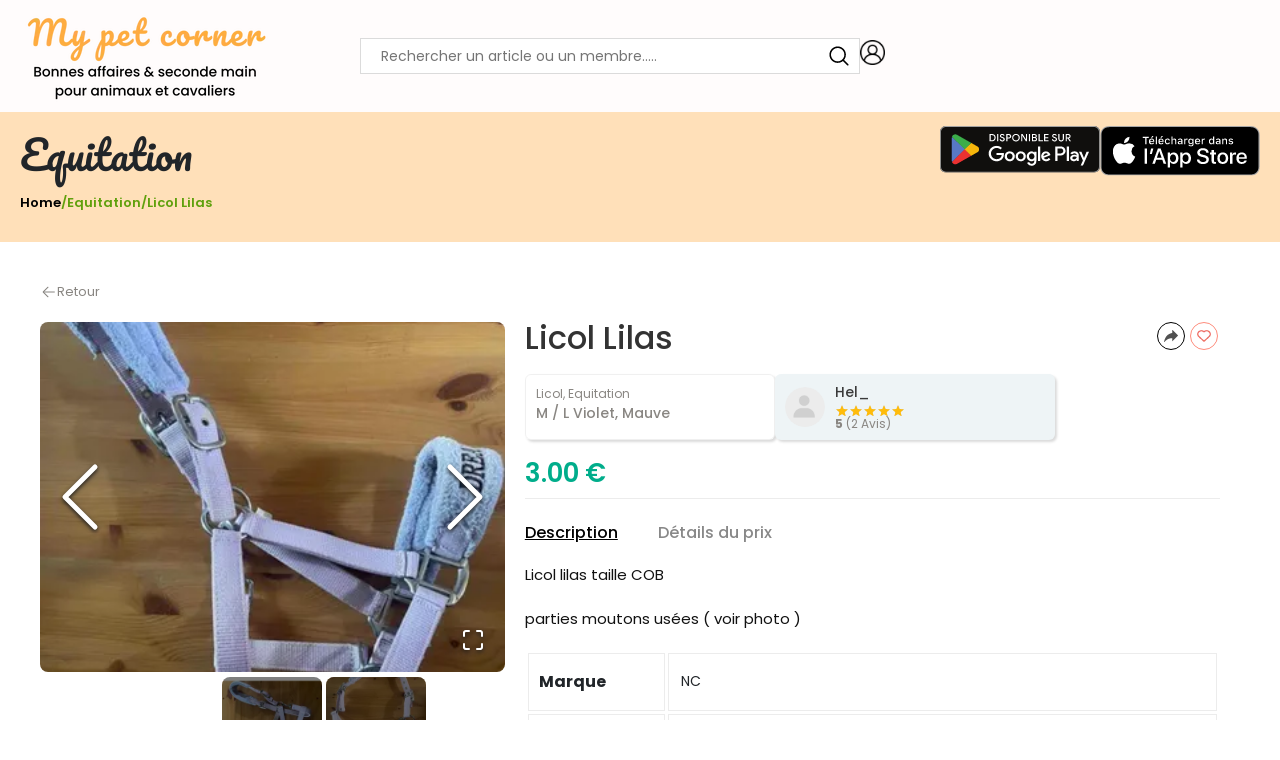

--- FILE ---
content_type: text/html; charset=utf-8
request_url: https://www.mypetcorner.app/nouveautes/licol-lilas-668d041bd985bee4a4ec17a9?category=Equitation
body_size: 1746
content:
<!DOCTYPE html><html lang="fr"><head><meta charSet="utf-8"/><meta name="viewport" content="width=device-width"/><meta name="next-head-count" content="2"/><link rel="shortcut icon" href="/logo.ico"/><script type="text/javascript">
            window.dataLayer = window.dataLayer || [];
            function gtag(){
              dataLayer.push(arguments);
            }
            gtag('consent', 'default', {
            'ad_storage': 'denied',
            'ad_user_data': 'denied',
            'ad_personalization': 'denied',
            'analytics_storage': 'denied'
          });
          </script><script type="text/javascript" async="" src="https://www.googletagmanager.com/gtag/js?id=AW-11007641390"></script><script type="text/plain" data-category="statistics">
              window.dataLayer = window.dataLayer || [];
              function gtag(){dataLayer.push(arguments);}
              gtag('js', new Date());              
              gtag('config', 'AW-11007641390');
            </script><script type="text/plain" data-category="marketing">
              (function(w,d,s,l,i){
                w[l]=w[l]||[];
                w[l].push({'gtm.start': new Date().getTime(),event:'gtm.js'});
                var f=d.getElementsByTagName(s)[0],
                    j=d.createElement(s),
                    dl=l!='dataLayer'?'&l='+l:'';
                j.async=true;
                j.src='https://www.googletagmanager.com/gtm.js?id='+i+dl;
                f.parentNode.insertBefore(j,f);
              })(window,document,'script','dataLayer','GTM-P2T59RB');
            </script><script type="text/plain" data-category="statistics" async="" src="https://opentech-ux.org/lom-captor/dist/opentech-ux-lib.js" data-endpoint="https://my-pet-corner.ux-key.com/endpoint"></script><link rel="preload" href="/_next/static/css/92ed902ea593be94.css" as="style"/><link rel="stylesheet" href="/_next/static/css/92ed902ea593be94.css" data-n-g=""/><link rel="preload" href="/_next/static/css/d31a252899f2e8a1.css" as="style"/><link rel="stylesheet" href="/_next/static/css/d31a252899f2e8a1.css" data-n-p=""/><link rel="preload" href="/_next/static/css/3946bf722536adbc.css" as="style"/><link rel="stylesheet" href="/_next/static/css/3946bf722536adbc.css" data-n-p=""/><link rel="preload" href="/_next/static/css/74600905fab293fa.css" as="style"/><link rel="stylesheet" href="/_next/static/css/74600905fab293fa.css" data-n-p=""/><link rel="preload" href="/_next/static/css/08d2f3e2ee36d44b.css" as="style"/><link rel="stylesheet" href="/_next/static/css/08d2f3e2ee36d44b.css" data-n-p=""/><link rel="preload" href="/_next/static/css/df2c420c72bdc44f.css" as="style"/><link rel="stylesheet" href="/_next/static/css/df2c420c72bdc44f.css" data-n-p=""/><noscript data-n-css=""></noscript><script defer="" nomodule="" src="/_next/static/chunks/polyfills-c67a75d1b6f99dc8.js"></script><script src="/_next/static/chunks/webpack-83321cd16de5c960.js" defer=""></script><script src="/_next/static/chunks/framework-55c100e948d2158b.js" defer=""></script><script src="/_next/static/chunks/main-8da76e0ed2bcf0bc.js" defer=""></script><script src="/_next/static/chunks/pages/_app-54b52415e9b2d108.js" defer=""></script><script src="/_next/static/chunks/26770aaf-f5103745df437304.js" defer=""></script><script src="/_next/static/chunks/7112840a-0477003583bca8a8.js" defer=""></script><script src="/_next/static/chunks/b699185c-284427aef12c6d50.js" defer=""></script><script src="/_next/static/chunks/3873-d084b2b1c6bb04c5.js" defer=""></script><script src="/_next/static/chunks/8215-b4869633c41564f3.js" defer=""></script><script src="/_next/static/chunks/4549-0d5c9d7c99637e3e.js" defer=""></script><script src="/_next/static/chunks/1246-a7889f3da29bde68.js" defer=""></script><script src="/_next/static/chunks/6878-67eb96481efe2bff.js" defer=""></script><script src="/_next/static/chunks/1876-aa147fa519f7643e.js" defer=""></script><script src="/_next/static/chunks/3833-dd8f0d329af37212.js" defer=""></script><script src="/_next/static/chunks/2934-0bd824adf4011dfd.js" defer=""></script><script src="/_next/static/chunks/4621-bfbe49021f0859bf.js" defer=""></script><script src="/_next/static/chunks/1818-f1052fbd26636045.js" defer=""></script><script src="/_next/static/chunks/248-a178bb31c0521d7a.js" defer=""></script><script src="/_next/static/chunks/8292-4d49c9d99f07197d.js" defer=""></script><script src="/_next/static/chunks/1831-0b0f69bd7329f74c.js" defer=""></script><script src="/_next/static/chunks/5821-ff9076fac11bd692.js" defer=""></script><script src="/_next/static/chunks/pages/nouveautes/%5Bid%5D-1fbb50b5160645bb.js" defer=""></script><script src="/_next/static/Cr5ne5Y76WzYPA5a_VPyx/_buildManifest.js" defer=""></script><script src="/_next/static/Cr5ne5Y76WzYPA5a_VPyx/_ssgManifest.js" defer=""></script></head><body><noscript><iframe src="https://www.googletagmanager.com/ns.html?id=GTM-P2T59RB"
                height="0" width="0" style="display:none;visibility:hidden"></iframe>
                </noscript><div id="__next" data-reactroot=""></div><script id="__NEXT_DATA__" type="application/json">{"props":{"pageProps":{"params":{"id":"licol-lilas-668d041bd985bee4a4ec17a9"}},"__N_SSP":true},"page":"/nouveautes/[id]","query":{"category":"Equitation","id":"licol-lilas-668d041bd985bee4a4ec17a9"},"buildId":"Cr5ne5Y76WzYPA5a_VPyx","isFallback":false,"gssp":true,"scriptLoader":[]}</script><noscript>Sur My pet corner, vendez, achetez des accessoires de seconde main et de la nourriture pour chien, chat, cheval, reptile, poisson, nac et pour la pratique de l&#x27;équitation.</noscript></body></html>

--- FILE ---
content_type: text/css; charset=UTF-8
request_url: https://www.mypetcorner.app/_next/static/css/df2c420c72bdc44f.css
body_size: 5551
content:
.AvailableProduct_productDescriptionContainer__RU66q{padding:10px 0 32px}.AvailableProduct_productDescriptionContainer__RU66q .AvailableProduct_productPara__MRz8S{font-size:15px;color:#111}.AvailableProduct_tableWrapper__Ygwv3{margin-top:20px;overflow:auto}.AvailableProduct_tableWrapper__Ygwv3 table{width:100%;border-collapse:separate;border-spacing:3px;font-family:general}.AvailableProduct_tableWrapper__Ygwv3 table tr{-webkit-transition:all .3s ease-in-out;transition:all .3s ease-in-out}.AvailableProduct_tableWrapper__Ygwv3 table td{padding:12px 6px 12px 12px;-webkit-transition:all .4s;transition:all .4s;font-size:14px;vertical-align:middle;border:1px solid #ececec}.AvailableProduct_tableWrapper__Ygwv3 table th{width:20%;padding:16px 10px;border:1px solid #ececec;font-size:16px}@media (max-width:991px){.AvailableProduct_moneySpan__gc0wI{font-size:28px}.AvailableProduct_sellerInfo__pPvUa .AvailableProduct_title__MKcYc{text-align:center;font-size:32px}.AvailableProduct_productDescriptionContainer__RU66q .AvailableProduct_productPara__MRz8S{font-size:14px}.AvailableProduct_tableWrapper__Ygwv3 table td{font-size:13px}.AvailableProduct_tableWrapper__Ygwv3 table th{font-size:15px}}@media (max-width:600px){.AvailableProduct_sellerInfo__pPvUa .AvailableProduct_descriptionItem__7J6LH{-ms-flex-direction:column;flex-direction:column;margin:32px 0;-ms-flex-align:center;align-items:center;gap:10px}.AvailableProduct_sellerInfo__pPvUa .AvailableProduct_descriptionItem__7J6LH>*{width:100%}.AvailableProduct_descriptionItem__7J6LH p{text-align:center}.AvailableProduct_moneySpan__gc0wI{font-size:26px}.AvailableProduct_sellerInfo__pPvUa .AvailableProduct_title__MKcYc{text-align:center;font-size:28px}.AvailableProduct_productDescriptionContainer__RU66q .AvailableProduct_productPara__MRz8S{font-size:13px}.AvailableProduct_tableWrapper__Ygwv3 table td{font-size:12px}.AvailableProduct_tableWrapper__Ygwv3 table th{font-size:14px}.AvailableProduct_buttonWrapper__wajWU{-ms-flex-direction:column;flex-direction:column;-ms-flex-pack:center;justify-content:center;-ms-flex-align:center;align-items:center}.AvailableProduct_buttonWrapper__wajWU button{width:100%}}.AvailableProduct_noOverflow__JPHLF{word-wrap:break-word;overflow-wrap:break-word;white-space:pre-wrap}.AddCartPopup_btnWrapper__DMBlM{display:-ms-flexbox;display:flex;-ms-flex-pack:center;justify-content:center;-ms-flex-align:center;align-items:center;gap:20px;margin-top:20px}.AddCartPopup_btnWrapper__DMBlM button{padding:8px 34px;background:var(--darkOrange);color:var(--white);font-weight:600;border-radius:32px;border:none}.AddCartPopup_addCartPopup__sjIhG .modal-content{border-radius:10px}.AddCartPopup_addCartPopup__sjIhG h5{text-align:center;font-size:20px!important}.AddCartPopup_addCartPopup__sjIhG .modal-body{padding:24px 20px}.AddCartPopup_addCartPopup__sjIhG h4{margin:0;font-size:18px;font-weight:600}.AddCartPopup_addCartPopup__sjIhG .modal-header{-ms-flex-pack:center;justify-content:center;-webkit-box-shadow:0 1px 4px rgba(0,0,0,.15);box-shadow:0 1px 4px rgba(0,0,0,.15);border:none}.AddCartPopup_addCartPopup__sjIhG .modal-header .btn-close{padding:0;margin:0;position:absolute;right:-40px;width:32px;height:32px;background-color:#fff;opacity:1;border-radius:50%;background-size:10px;top:0}.MakeOfferModal_generalForm__ryNZ9{text-align:center}.MakeOfferModal_generalForm__ryNZ9 .modal-header{text-align:center;-ms-flex-pack:center;justify-content:center;padding:20px 0 8px;border:none}.MakeOfferModal_generalForm__ryNZ9 .modal-title{font-weight:600}.MakeOfferModal_generalForm__ryNZ9 .btn-close{position:absolute;margin:0;top:0;right:-42px;width:20px;height:20px;border-radius:50%;opacity:1;background-color:#fff;background-size:12px}.MakeOfferModal_generalForm__ryNZ9 .modal-dialog{max-width:500px}.MakeOfferModal_offeredPrice__KdMfR{background:#eef4f6;border-radius:10px;padding:20px 16px;text-align:left}.MakeOfferModal_offeredPrice__KdMfR h5{font-weight:600;color:#252525;font-size:14px}.MakeOfferModal_offeredPrice__KdMfR p{font-size:#898682;font-weight:400;font-size:12px}.MakeOfferModal_offeredPrice__KdMfR .MakeOfferModal_sbmtPrice__Q85g1{position:relative;display:-ms-flexbox;display:flex;border-radius:6px;-ms-flex-pack:start;justify-content:flex-start;-ms-flex-align:center;align-items:center;background:var(--white);margin:32px 0}.MakeOfferModal_sbmtPrice__Q85g1 .form-label{position:absolute;top:-26px;font-size:12px}.MakeOfferModal_sbmtPrice__Q85g1 .invalid-feedback{position:absolute;top:28px;font-size:12px}.MakeOfferModal_sbmtPrice__Q85g1>*{min-height:32px;border:none;font-size:13px;background:none}.MakeOfferModal_sbmtPrice__Q85g1 input{padding:6px 10px;width:calc(100% - 32px)}.MakeOfferModal_sbmtPrice__Q85g1 .MakeOfferModal_euro__QSzfI{width:28px;display:grid;place-items:center}.MakeOfferModal_sbmtPrice__Q85g1 div:first-child{width:calc(100% - 28px);border:none}.MakeOfferModal_sbmtPrice__Q85g1 div:first-child input{border:none;font-size:15px}.MakeOfferModal_hellomsg__1bfOM{background:#f0f0f0;border-radius:8px;padding:20px;margin-top:10px;font-size:13px;text-align:left}.MakeOfferModal_foorm__a_M80{display:block;margin-bottom:15px}.MakeOfferModal_foorm__a_M80 input{padding:0;height:auto;width:auto;margin-bottom:0;display:none;cursor:pointer}.MakeOfferModal_foorm__a_M80 label{position:relative;cursor:pointer;color:#252525;font-size:13px;line-height:1;display:block;margin-top:20px;text-align:left}.MakeOfferModal_foorm__a_M80 label:before{content:"";-webkit-appearance:none;-webkit-transition:all .2s ease-in-out;transition:all .2s ease-in-out;background-color:transparent;border:2px solid #d1c9c9;padding:7px;display:inline-block;position:relative;vertical-align:middle;cursor:pointer;margin-right:5px;border-radius:3px}.MakeOfferModal_foorm__a_M80 input:checked+label:after{content:"";display:block;position:absolute;top:2px;left:6px;width:6px;height:12px;border:solid var(--white);border-width:0 2px 2px 0;-webkit-transform:rotate(45deg);transform:rotate(45deg)}.MakeOfferModal_foorm__a_M80 input:checked+label:before{background:var(--darkOrange);border-color:transparent}.MakeOfferModal_sendBtn__485Ke{border:none;background:var(--darkOrange);border-radius:32px;padding:10px;width:200px;color:var(--white);font-weight:500}@media(max-width:991px){.MakeOfferModal_generalForm__ryNZ9 .btn-close{right:0;top:8px}}.PriceDetails_priceDetails__4gkVk{margin-top:20px}.PriceDetails_detail__NJk8r{margin-bottom:10px}.PriceDetails_detail__NJk8r,.PriceDetails_total__Qs5y3{display:-ms-flexbox;display:flex;-ms-flex-pack:justify;justify-content:space-between;-ms-flex-align:center;align-items:center}.PriceDetails_total__Qs5y3{margin-top:20px}.PriceDetails_detail__NJk8r span{color:#252525;font-size:15px}.PriceDetails_detail__NJk8r strong{font-weight:400;color:#898682;font-size:15px}.PriceDetails_total__Qs5y3 span{color:#252525;font-size:15px;font-weight:600}.PriceDetails_total__Qs5y3 strong{font-weight:700;color:#00ad8b;font-size:15px}@media(max-width:991px){.PriceDetails_detail__NJk8r span,.PriceDetails_detail__NJk8r strong,.PriceDetails_total__Qs5y3 span,.PriceDetails_total__Qs5y3 strong{font-size:13px}}@media(max-width:480px){.PriceDetails_detail__NJk8r span,.PriceDetails_detail__NJk8r strong,.PriceDetails_total__Qs5y3 span,.PriceDetails_total__Qs5y3 strong{font-size:12px}}.MoreInformationModal_generalForm__835be{text-align:center}.MoreInformationModal_generalForm__835be .modal-header{text-align:center;-ms-flex-pack:center;justify-content:center;padding:20px 0 8px;border:none}.MoreInformationModal_generalForm__835be .modal-title{font-weight:600}.MoreInformationModal_generalForm__835be .btn-close{position:absolute;margin:0;top:0;right:-42px;width:20px;height:20px;border-radius:50%;opacity:1;background-color:#fff;background-size:12px}.MoreInformationModal_generalForm__835be .modal-dialog{max-width:500px}.MoreInformationModal_sendBtn__Ln_p_{border:none;background:var(--darkOrange);border-radius:32px;padding:10px;width:200px;color:var(--white);font-weight:500}.MoreInformationModal_moreInfoWrap__wNp61{display:-ms-flexbox;display:flex;-ms-flex-pack:start;justify-content:flex-start;-ms-flex-align:center;align-items:center}.MoreInformationModal_moreInfoWrap__wNp61 *{line-height:1;margin:0}.MoreInformationModal_imageWrapp__ffsEy{height:100px;width:100px;border-radius:4px}.MoreInformationModal_imageWrapp__ffsEy *{width:100%!important;height:100%!important;border-radius:4px;-o-object-fit:cover;object-fit:cover;-o-object-position:center;object-position:center}.MoreInformationModal_detailsInfo__RgxuO{width:calc(100% - 100px);padding-left:10px;text-align:left}.MoreInformationModal_detailsInfo__RgxuO .MoreInformationModal_price__m_WxB{color:#00ad8b;font-weight:700;font-size:22px}.MoreInformationModal_detailsInfo__RgxuO .MoreInformationModal_nameObj__E_UZ9{color:#252525;font-weight:500;font-size:14px;text-transform:capitalize;margin:4px 0;letter-spacing:.4px}.MoreInformationModal_detailsInfo__RgxuO .MoreInformationModal_descr___aK6v{color:#898682;font-weight:400;font-size:12px;margin-top:4px;line-height:15px}.MoreInformationModal_hellomsg__aPIXN textarea{border:none!important;font-size:14px;min-height:120px;resize:none;background:#efefef!important;margin:6px 0 0;padding:10px}.MoreInformationModal_hellomsg__aPIXN{padding:20px 6px;margin:20px 0 0;font-size:13px;text-align:left}@media(max-width:991px){.MoreInformationModal_generalForm__835be .btn-close{right:0;top:8px}.MoreInformationModal_generalForm__835be .modal-title{font-size:18px}.MoreInformationModal_imageWrapp__ffsEy{width:80px;height:80px}.MoreInformationModal_sendBtn__Ln_p_{width:180px;font-size:14px}.MoreInformationModal_detailsInfo__RgxuO .MoreInformationModal_price__m_WxB{font-size:20px}.MoreInformationModal_detailsInfo__RgxuO .MoreInformationModal_nameObj__E_UZ9{font-size:13px}.MoreInformationModal_detailsInfo__RgxuO .MoreInformationModal_descr___aK6v{font-size:11px}}@media (max-width:767px){.MoreInformationModal_moreInfoWrap__wNp61{-ms-flex-direction:column;flex-direction:column;-ms-flex-pack:center;justify-content:center;-ms-flex-align:center;align-items:center;gap:10px}.MoreInformationModal_moreInfoWrap__wNp61 .MoreInformationModal_detailsInfo__RgxuO{width:100%;text-align:center;padding:0}}.PreviewDescription_securityFeatures__lnAs3{display:none}.PreviewDescription_probadge__D3ixH{background-color:orange;color:#fff;border:2px solid #ff8c00;border-radius:5px;padding:5px 10px;display:inline-block}.PreviewDescription_previewDescription__UlqM_{width:calc(100% - 460px);padding:0 20px}.PreviewDescription_flexFlex__G_aK3{display:-ms-flexbox;display:flex;-ms-flex-pack:start;justify-content:flex-start;-ms-flex-align:center;align-items:center;gap:8px}.PreviewDescription_gridGrid__C0s2g{display:grid;place-items:center;-webkit-transform:rotateY(180deg);transform:rotateY(180deg)}.PreviewDescription_sellerInfo___dCfF{padding-bottom:12px;border-bottom:1px solid #ececec;position:relative}.PreviewDescription_sellerInfo___dCfF .PreviewDescription_descriptionItem__jw6Hc{display:-ms-flexbox;display:flex;-ms-flex-pack:start;justify-content:flex-start;gap:40px;position:relative;margin-bottom:20px}.PreviewDescription_descriptionItem__jw6Hc p{width:250px;color:#898682;font-size:12px;margin:0;border:1px solid #0000000f;padding:10px;border-radius:6px;-webkit-box-shadow:1.95px 1.95px 2.6px rgba(0,0,0,.15);box-shadow:1.95px 1.95px 2.6px rgba(0,0,0,.15)}.PreviewDescription_descriptionItem__jw6Hc p span{display:block;font-size:14px;font-weight:500}.PreviewDescription_descriptionItem__jw6Hc .PreviewDescription_sellerProfile__oMeKM{background:#eef4f6;padding:10px;border-radius:6px;display:-ms-flexbox;display:flex;-ms-flex-pack:start;justify-content:flex-start;width:280px;-ms-flex-align:center;align-items:center;-webkit-box-shadow:1.95px 1.95px 2.6px rgba(0,0,0,.15);box-shadow:1.95px 1.95px 2.6px rgba(0,0,0,.15)}.PreviewDescription_sellerImage__aMnum{width:40px;height:40px;border-radius:50%;position:relative}.PreviewDescription_sellerImage__aMnum *{border-radius:50%;width:100%!important;height:100%!important;-o-object-fit:cover;object-fit:cover}.PreviewDescription_sellerDetails__CKKOT{width:calc(100% - 40px);padding-left:10px}.PreviewDescription_sellerDetails__CKKOT h5{font-size:14px;color:#3a3a3a;margin:0}.PreviewDescription_sellerRating__fHEn5{font-size:12px;color:#898682;margin-top:4px;display:-ms-flexbox;display:flex;-ms-flex-align:center;align-items:center}.PreviewDescription_sellerRating__fHEn5 *{line-height:1}.PreviewDescription_sellerRating__fHEn5 svg{width:14px!important;height:14px!important;cursor:pointer}.PreviewDescription_sellerRating__fHEn5 i{font-style:normal;margin-left:2px}.PreviewDescription_sellerRating__fHEn5 .PreviewDescription_starIcon__owDMU{color:#ffab40;font-size:12px;margin-right:2px}.PreviewDescription_moneySpan__1rrvN{font-size:26px;color:#00ad8b;font-weight:600;display:block;line-height:1}.PreviewDescription_buttonWrapper__xSCdU{display:-ms-flexbox;display:flex;-ms-flex-pack:center;justify-content:center;margin-top:20px;gap:10px}.PreviewDescription_buttonWrapper__xSCdU button{width:50%;border-radius:32px;padding:10px;font-weight:600;-webkit-transition:all .3s ease-in-out;transition:all .3s ease-in-out}.PreviewDescription_buttonWrapper__xSCdU button.PreviewDescription_editBtn__It4vU{background:var(--darkOrange);color:var(--white);border:none}.PreviewDescription_buttonWrapper__xSCdU button.PreviewDescription_deleteBtn__KxXY0{border:1px solid var(--darkOrange);background:var(--white);color:var(--darkOrange)}.PreviewDescription_savedInDraft__tiSQY{min-height:300px;display:grid;place-items:center}.PreviewDescription_sold__dlKdc{display:-ms-flexbox;display:flex;-ms-flex-pack:center;justify-content:center;-ms-flex-align:center;align-items:center;background:#000;border-radius:6px;color:#252525;padding:10px;min-height:76px;color:#fff}.PreviewDescription_sellerInfo___dCfF .PreviewDescription_title__X8Bui{text-transform:capitalize;color:#333;font-size:32px;font-weight:500;margin:0 0 20px;position:relative;display:-ms-flexbox;display:flex;-ms-flex-pack:justify;justify-content:space-between;-ms-flex-align:start;align-items:flex-start;line-height:1}.PreviewDescription_title__X8Bui .PreviewDescription_heartIconWr__R_fmg{width:66px}.PreviewDescription_heartIconWr__R_fmg .PreviewDescription_favourites__S4wbk{border:1px solid #fc361a91;border-radius:50%;width:28px;height:28px;display:grid;place-items:center;cursor:pointer;-webkit-transition:all .3s;transition:all .3s;margin:0 auto}.PreviewDescription_heartIconWr__R_fmg .PreviewDescription_favourites__S4wbk:hover{border-color:#fc361a}.PreviewDescription_heartIconWr__R_fmg .PreviewDescription_favourites__S4wbk img{width:14px!important;opacity:.8}.PreviewDescription_iconContainer__pFULb{display:-ms-flexbox;display:flex;-ms-flex-align:center;align-items:center;gap:10px}.PreviewDescription_iconContainer__pFULb img{width:14px!important;opacity:.8}.PreviewDescription_shareList__sIxgG{position:absolute;right:60px;top:0;z-index:1500;font-size:12px;display:-ms-flexbox;display:flex;-ms-flex-direction:column;flex-direction:column;margin:0;border:1px solid #0000000f;padding:20px 10px 10px;border-radius:6px;-webkit-box-shadow:1.95px 1.95px 2.6px rgba(0,0,0,.15);box-shadow:1.95px 1.95px 2.6px rgba(0,0,0,.15);background-color:#fff}.PreviewDescription_shareList__sIxgG button{margin:10px 0 5px;background:#eef4f6;padding:10px;border-radius:6px;-ms-flex-align:center;align-items:center;border:1px solid #0000000f}.PreviewDescription_closeIcon__eqSur{position:absolute;top:10px;right:10px;cursor:pointer}.PreviewDescription_disTab__Z8GjP{border:none;padding-top:12px}.PreviewDescription_disTab__Z8GjP .nav-link{color:#888;font-weight:500;font-size:16px;padding:10px 40px 10px 0;border:none!important}.PreviewDescription_disTab__Z8GjP .nav-link.active{border:none!important;color:#000!important;text-decoration:underline}.PreviewDescription_moreInfo__6MTe4{text-align:center;font-size:14px;color:var(--skyBlue);text-decoration:underline!important;display:inline-block;margin-top:20px;cursor:pointer}.PreviewDescription_moreInfo__6MTe4:hover{color:#0a58ca}@media (max-width:1100px){.PreviewDescription_sellerInfo___dCfF .PreviewDescription_descriptionItem__jw6Hc{-ms-flex-direction:column;flex-direction:column;gap:20px}.PreviewDescription_sellerInfo___dCfF .PreviewDescription_descriptionItem__jw6Hc>*{width:100%}}@media (max-width:991px){.PreviewDescription_securityFeatures__lnAs3{display:-ms-flexbox;display:flex;margin-top:25px;-ms-flex-direction:column;flex-direction:column;-ms-flex-align:center;align-items:center;text-align:center;font-size:13px}.PreviewDescription_moneySpan__1rrvN{font-size:28px}.PreviewDescription_sellerInfo___dCfF .PreviewDescription_title__X8Bui{text-align:center;font-size:32px}.PreviewDescription_productDescriptionContainer___OjHw .PreviewDescription_productPara__g0Sek{font-size:14px}.PreviewDescription_tableWrapper__Ms7u6 table td{font-size:13px}.PreviewDescription_tableWrapper__Ms7u6 table th{font-size:15px}}@media (max-width:768px){.PreviewDescription_buttonWrapper__xSCdU button{font-size:15px}.PreviewDescription_previewDescription__UlqM_{padding:0}}@media (max-width:600px){.PreviewDescription_sellerInfo___dCfF .PreviewDescription_descriptionItem__jw6Hc{-ms-flex-direction:column;flex-direction:column;margin:32px 0;-ms-flex-align:center;align-items:center;gap:10px}.PreviewDescription_sellerInfo___dCfF .PreviewDescription_descriptionItem__jw6Hc>*{width:100%}.PreviewDescription_descriptionItem__jw6Hc p{text-align:center}.PreviewDescription_moneySpan__1rrvN{font-size:26px}.PreviewDescription_sellerInfo___dCfF .PreviewDescription_title__X8Bui{text-align:center;font-size:28px}.PreviewDescription_productDescriptionContainer___OjHw .PreviewDescription_productPara__g0Sek{font-size:13px}.PreviewDescription_tableWrapper__Ms7u6 table td{font-size:12px}.PreviewDescription_tableWrapper__Ms7u6 table th{font-size:14px}.PreviewDescription_buttonWrapper__xSCdU{-ms-flex-direction:column;flex-direction:column;-ms-flex-pack:center;justify-content:center;-ms-flex-align:center;align-items:center}.PreviewDescription_buttonWrapper__xSCdU button{width:100%;font-size:14px}}.image-gallery-icon{color:#fff;-webkit-transition:all .3s ease-out;transition:all .3s ease-out;-webkit-appearance:none;-moz-appearance:none;appearance:none;background-color:transparent;border:0;cursor:pointer;outline:none;position:absolute;z-index:4;-webkit-filter:drop-shadow(0 2px 2px #1a1a1a);filter:drop-shadow(0 2px 2px rgb(25.5,25.5,25.5))}@media(hover:hover)and (pointer:fine){.image-gallery-icon:hover{color:#337ab7}.image-gallery-icon:hover .image-gallery-svg{-webkit-transform:scale(1.1);transform:scale(1.1)}}.image-gallery-icon:focus{outline:2px solid #337ab7}.image-gallery-using-mouse .image-gallery-icon:focus{outline:none}.image-gallery-fullscreen-button,.image-gallery-play-button{bottom:0;padding:20px}.image-gallery-fullscreen-button .image-gallery-svg,.image-gallery-play-button .image-gallery-svg{height:28px;width:28px}@media(max-width:768px){.image-gallery-fullscreen-button,.image-gallery-play-button{padding:15px}.image-gallery-fullscreen-button .image-gallery-svg,.image-gallery-play-button .image-gallery-svg{height:24px;width:24px}}@media(max-width:480px){.image-gallery-fullscreen-button,.image-gallery-play-button{padding:10px}.image-gallery-fullscreen-button .image-gallery-svg,.image-gallery-play-button .image-gallery-svg{height:16px;width:16px}}.image-gallery-fullscreen-button{right:0}.image-gallery-play-button{left:0}.image-gallery-bottom-nav,.image-gallery-top-nav{padding:10px;left:50%;-webkit-transform:translateX(-50%);transform:translateX(-50%)}.image-gallery-bottom-nav .image-gallery-svg,.image-gallery-top-nav .image-gallery-svg{height:120px;width:90px}@media(max-width:768px){.image-gallery-bottom-nav .image-gallery-svg,.image-gallery-top-nav .image-gallery-svg{height:72px;width:48px}}@media(max-width:480px){.image-gallery-bottom-nav .image-gallery-svg,.image-gallery-top-nav .image-gallery-svg{height:48px;width:36px}}.image-gallery-bottom-nav[disabled],.image-gallery-top-nav[disabled]{cursor:disabled;opacity:.6;pointer-events:none}.image-gallery-top-nav{top:0}.image-gallery-bottom-nav{bottom:0}.image-gallery-left-nav,.image-gallery-right-nav{padding:50px 10px;top:50%;-webkit-transform:translateY(-50%);transform:translateY(-50%)}.image-gallery-left-nav .image-gallery-svg,.image-gallery-right-nav .image-gallery-svg{height:120px;width:60px}@media(max-width:768px){.image-gallery-left-nav .image-gallery-svg,.image-gallery-right-nav .image-gallery-svg{height:72px;width:36px}}@media(max-width:480px){.image-gallery-left-nav .image-gallery-svg,.image-gallery-right-nav .image-gallery-svg{height:48px;width:24px}}.image-gallery-left-nav[disabled],.image-gallery-right-nav[disabled]{cursor:disabled;opacity:.6;pointer-events:none}.image-gallery-left-nav{left:0}.image-gallery-right-nav{right:0}.image-gallery{-webkit-user-select:none;-moz-user-select:none;-ms-user-select:none;-o-user-select:none;user-select:none;-webkit-tap-highlight-color:rgba(0,0,0,0);position:relative}.image-gallery.fullscreen-modal{background:#000;bottom:0;height:100%;left:0;position:fixed;right:0;top:0;width:100%;z-index:5}.image-gallery.fullscreen-modal .image-gallery-content{top:50%;-webkit-transform:translateY(-50%);transform:translateY(-50%)}.image-gallery-content{position:relative;line-height:0;top:0}.image-gallery-content.fullscreen{background:#000}.image-gallery-content .image-gallery-slide .image-gallery-image{max-height:calc(100vh - 80px)}.image-gallery-content.image-gallery-thumbnails-left .image-gallery-slide .image-gallery-image,.image-gallery-content.image-gallery-thumbnails-right .image-gallery-slide .image-gallery-image{max-height:100vh}.image-gallery-slide-wrapper{position:relative}.image-gallery-slide-wrapper.image-gallery-thumbnails-left,.image-gallery-slide-wrapper.image-gallery-thumbnails-right{display:inline-block;width:calc(100% - 110px)}@media(max-width:768px){.image-gallery-slide-wrapper.image-gallery-thumbnails-left,.image-gallery-slide-wrapper.image-gallery-thumbnails-right{width:calc(100% - 87px)}}.image-gallery-slide-wrapper.image-gallery-rtl{direction:rtl}.image-gallery-slides{line-height:0;overflow:hidden;position:relative;white-space:nowrap;text-align:center;-ms-touch-action:none;touch-action:none}.image-gallery-slide{left:0;position:absolute;top:0;width:100%}.image-gallery-slide.image-gallery-center{position:relative}.image-gallery-slide .image-gallery-image{width:100%;-o-object-fit:contain;object-fit:contain}.image-gallery-slide .image-gallery-description{background:rgba(0,0,0,.4);bottom:70px;color:#fff;left:0;line-height:1;padding:10px 20px;position:absolute;white-space:normal}@media(max-width:768px){.image-gallery-slide .image-gallery-description{bottom:45px;font-size:.8em;padding:8px 15px}}.image-gallery-bullets{bottom:20px;left:0;margin:0 auto;position:absolute;right:0;width:80%;z-index:4}.image-gallery-bullets .image-gallery-bullets-container{margin:0;padding:0;text-align:center}.image-gallery-bullets .image-gallery-bullet{-webkit-appearance:none;-moz-appearance:none;appearance:none;background-color:transparent;border:1px solid #fff;border-radius:50%;-webkit-box-shadow:0 2px 2px #1a1a1a;box-shadow:0 2px 2px #1a1a1a;cursor:pointer;display:inline-block;margin:0 5px;outline:none;padding:5px;-webkit-transition:all .2s ease-out;transition:all .2s ease-out}@media(max-width:768px){.image-gallery-bullets .image-gallery-bullet{margin:0 3px;padding:3px}}@media(max-width:480px){.image-gallery-bullets .image-gallery-bullet{padding:2.7px}}.image-gallery-bullets .image-gallery-bullet:focus{-webkit-transform:scale(1.2);transform:scale(1.2);background:#337ab7;border:1px solid #337ab7}.image-gallery-bullets .image-gallery-bullet.active{-webkit-transform:scale(1.2);transform:scale(1.2);border:1px solid #fff;background:#fff}@media(hover:hover)and (pointer:fine){.image-gallery-bullets .image-gallery-bullet:hover{background:#337ab7;border:1px solid #337ab7}.image-gallery-bullets .image-gallery-bullet.active:hover{background:#337ab7}}.image-gallery-bullets.image-gallery-bullets-vertical{left:20px;right:auto;bottom:auto;width:auto;top:50%;-webkit-transform:translateY(-50%);transform:translateY(-50%)}.image-gallery-bullets.image-gallery-bullets-vertical .image-gallery-bullet{display:block;margin:12px 0}@media(max-width:768px){.image-gallery-bullets.image-gallery-bullets-vertical .image-gallery-bullet{margin:6px 0;padding:3px}}@media(max-width:480px){.image-gallery-bullets.image-gallery-bullets-vertical .image-gallery-bullet{padding:2.7px}}.image-gallery-thumbnails-wrapper{position:relative}.image-gallery-thumbnails-wrapper.thumbnails-swipe-horizontal{-ms-touch-action:pan-y;touch-action:pan-y}.image-gallery-thumbnails-wrapper.thumbnails-swipe-vertical{-ms-touch-action:pan-x;touch-action:pan-x}.image-gallery-thumbnails-wrapper.thumbnails-wrapper-rtl{direction:rtl}.image-gallery-thumbnails-wrapper.image-gallery-thumbnails-left,.image-gallery-thumbnails-wrapper.image-gallery-thumbnails-right{display:inline-block;vertical-align:top;width:100px}@media(max-width:768px){.image-gallery-thumbnails-wrapper.image-gallery-thumbnails-left,.image-gallery-thumbnails-wrapper.image-gallery-thumbnails-right{width:81px}}.image-gallery-thumbnails-wrapper.image-gallery-thumbnails-left .image-gallery-thumbnails,.image-gallery-thumbnails-wrapper.image-gallery-thumbnails-right .image-gallery-thumbnails{height:100%;width:100%;left:0;padding:0;position:absolute;top:0}.image-gallery-thumbnails-wrapper.image-gallery-thumbnails-left .image-gallery-thumbnails .image-gallery-thumbnail,.image-gallery-thumbnails-wrapper.image-gallery-thumbnails-right .image-gallery-thumbnails .image-gallery-thumbnail{display:block;margin-right:0;padding:0}.image-gallery-thumbnails-wrapper.image-gallery-thumbnails-left .image-gallery-thumbnails .image-gallery-thumbnail+.image-gallery-thumbnail,.image-gallery-thumbnails-wrapper.image-gallery-thumbnails-right .image-gallery-thumbnails .image-gallery-thumbnail+.image-gallery-thumbnail{margin-left:0;margin-top:2px}.image-gallery-thumbnails-wrapper.image-gallery-thumbnails-left,.image-gallery-thumbnails-wrapper.image-gallery-thumbnails-right{margin:0 5px}@media(max-width:768px){.image-gallery-thumbnails-wrapper.image-gallery-thumbnails-left,.image-gallery-thumbnails-wrapper.image-gallery-thumbnails-right{margin:0 3px}}.image-gallery-thumbnails{overflow:hidden;padding:5px 0}@media(max-width:768px){.image-gallery-thumbnails{padding:3px 0}}.image-gallery-thumbnails .image-gallery-thumbnails-container{cursor:pointer;text-align:center;white-space:nowrap}.image-gallery-thumbnail{display:inline-block;border:4px solid transparent;-webkit-transition:border .3s ease-out;transition:border .3s ease-out;width:100px;background:transparent;padding:0}@media(max-width:768px){.image-gallery-thumbnail{border:3px solid transparent;width:81px}}.image-gallery-thumbnail+.image-gallery-thumbnail{margin-left:2px}.image-gallery-thumbnail .image-gallery-thumbnail-inner{display:block;position:relative}.image-gallery-thumbnail .image-gallery-thumbnail-image{vertical-align:middle;width:100%;line-height:0}.image-gallery-thumbnail.active,.image-gallery-thumbnail:focus{outline:none;border:4px solid #337ab7}@media(max-width:768px){.image-gallery-thumbnail.active,.image-gallery-thumbnail:focus{border:3px solid #337ab7}}@media(hover:hover)and (pointer:fine){.image-gallery-thumbnail:hover{outline:none;border:4px solid #337ab7}}@media(hover:hover)and (pointer:fine)and (max-width:768px){.image-gallery-thumbnail:hover{border:3px solid #337ab7}}.image-gallery-thumbnail-label{-webkit-box-sizing:border-box;box-sizing:border-box;color:#fff;font-size:1em;left:0;line-height:1em;padding:5%;position:absolute;top:50%;text-shadow:0 2px 2px #1a1a1a;-webkit-transform:translateY(-50%);transform:translateY(-50%);white-space:normal;width:100%}@media(max-width:768px){.image-gallery-thumbnail-label{font-size:.8em;line-height:.8em}}.image-gallery-index{background:rgba(0,0,0,.4);color:#fff;line-height:1;padding:10px 20px;position:absolute;right:0;top:0;z-index:4}@media(max-width:768px){.image-gallery-index{font-size:.8em;padding:5px 10px}}.PreviewSlider_previewSlider__kAqUb{width:468px}.PreviewSlider_previewSlider__kAqUb .image-gallery-thumbnails{padding:5px 0 0}.PreviewSlider_previewSlider__kAqUb .image-gallery-content .image-gallery-slide .image-gallery-image{max-height:100%;border-radius:8px}.PreviewSlider_previewSlider__kAqUb .image-gallery-slide .image-gallery-image{width:100%;-o-object-fit:cover;object-fit:cover;height:100%}.PreviewSlider_previewSlider__kAqUb .image-gallery-slide{height:350px}.PreviewSlider_previewSlider__kAqUb .image-gallery-thumbnail.active,.PreviewSlider_previewSlider__kAqUb .image-gallery-thumbnail:focus{border:none!important}.PreviewSlider_previewSlider__kAqUb .image-gallery-thumbnail{height:80px;border:none;margin:0 2px;border:none!important;-webkit-transition:all .3s ease-in-out;transition:all .3s ease-in-out}.PreviewSlider_previewSlider__kAqUb .image-gallery-thumbnail .image-gallery-thumbnail-inner{width:100%;height:100%;position:relative;z-index:0;-webkit-transition:all .3s ease-in-out;transition:all .3s ease-in-out}.PreviewSlider_previewSlider__kAqUb .image-gallery-thumbnail .image-gallery-thumbnail-image{width:100%;height:100%;-o-object-fit:cover;object-fit:cover;-webkit-transition:all .3s ease-in-out;transition:all .3s ease-in-out;border-radius:8px}.PreviewSlider_previewSlider__kAqUb .image-gallery-thumbnail .image-gallery-thumbnail-inner:after{-webkit-transition:all .3s ease-in-out;transition:all .3s ease-in-out;content:"";position:absolute;top:0;z-index:1;left:0;width:100%;height:100%;background:rgba(0,0,0,.5);border-radius:8px}.PreviewSlider_previewSlider__kAqUb .image-gallery-thumbnail.active .image-gallery-thumbnail-inner:after,.PreviewSlider_previewSlider__kAqUb .image-gallery-thumbnail:hover .image-gallery-thumbnail-inner:after{background:transparent none repeat 0 0/auto auto padding-box border-box scroll;background:initial}.PreviewSlider_previewSlider__kAqUb .image-gallery-content.fullscreen .image-gallery-slide{height:calc(100vh - 120px)!important}.PreviewSlider_previewSlider__kAqUb .image-gallery-content.fullscreen .image-gallery-slide .image-gallery-image{width:100%;height:auto!important;-o-object-fit:contain!important;object-fit:contain!important}.PreviewSlider_previewSlider__kAqUb .image-gallery-fullscreen-button .image-gallery-svg,.PreviewSlider_previewSlider__kAqUb .image-gallery-play-button .image-gallery-svg{width:24px;height:24px}.PreviewSlider_securityFeatures___2_kb{display:-ms-flexbox;display:flex;-ms-flex-pack:center;justify-content:center;-ms-flex-wrap:wrap;flex-wrap:wrap;gap:10px;margin-top:20px}.PreviewSlider_securityFeatures___2_kb article{width:48%;display:-ms-flexbox;display:flex;-ms-flex-pack:start;justify-content:flex-start;-ms-flex-align:center;align-items:center;background:#eef4f6;border-radius:6px;color:#252525;padding:10px;min-height:76px}.PreviewSlider_securityFeatures___2_kb article em{width:20px}.PreviewSlider_securityFeatures___2_kb article i{width:calc(100% - 20px);margin-left:10px;font-size:11px;font-style:normal}.PreviewSlider_securityFeatures___2_kb picture{width:468px;height:60px;color:#5f9ea0;margin-top:20px}.PreviewSlider_closeButton__sk6JX{position:absolute;top:15px;right:15px;width:32px;height:32px;background-color:transparent!important;border:none!important;z-index:4}.PreviewSlider_close__sgqyx{width:32px;height:32px}.PreviewSlider_close__sgqyx:hover{opacity:.5}.PreviewSlider_close__sgqyx:after,.PreviewSlider_close__sgqyx:before{position:absolute;content:" ";height:33px;width:2px;background-color:#fff}.PreviewSlider_close__sgqyx:before{-webkit-transform:rotate(45deg);transform:rotate(45deg)}.PreviewSlider_close__sgqyx:after{-webkit-transform:rotate(-45deg);transform:rotate(-45deg)}@media (max-width:991px){.PreviewSlider_securityFeatures___2_kb article,.PreviewSlider_securityFeatures___2_kb p,.PreviewSlider_securityFeatures___2_kb picture{display:none}}.ButtonWrapperSticky_buttonWrapper__icuKj{background-color:#fff;z-index:1001;height:100px;padding:10px;border:2px solid #ececec;position:fixed;width:calc(100% - 40px);left:20px;right:20px;bottom:10px;display:-ms-flexbox;display:flex;-ms-flex-pack:center;justify-content:center;gap:10px}.ButtonWrapperSticky_buttonWrapper__icuKj button{width:100%;border-radius:32px;padding:10px;font-weight:600;-webkit-transition:all .3s ease-in-out;transition:all .3s ease-in-out}.ButtonWrapperSticky_buttonWrapper__icuKj button.ButtonWrapperSticky_editBtn__OMAvX{background:var(--darkOrange);color:var(--white);border:none}.ButtonWrapperSticky_buttonWrapper__icuKj button.ButtonWrapperSticky_deleteBtn__Xl836{border:1px solid var(--darkOrange);background:var(--white);color:var(--darkOrange)}@media (min-width:600px){.ButtonWrapperSticky_buttonWrapper__icuKj{display:none}}@media (max-width:600px){.ButtonWrapperSticky_buttonWrapper__icuKj{-ms-flex-pack:center;justify-content:center;-ms-flex-align:center;align-items:center}.ButtonWrapperSticky_buttonWrapper__icuKj button{width:100%;font-size:14px}}.NewArrivalProductDetail_articleDescriptionWrapper__KeYlK{padding:40px 40px 0}.NewArrivalProductDetail_container__1ylHL{width:100%;max-width:1280px;margin:0 auto;padding-top:40px;position:relative}.NewArrivalProductDetail_bckBtn__sR9ik{position:absolute;top:10px;left:10px;border:none;background:none;display:-ms-flexbox;display:flex;-ms-flex-pack:center;justify-content:center;gap:10px;-ms-flex-align:center;align-items:center;color:#898682}.NewArrivalProductDetail_descriptionDuplexWrapper__IEJxW{display:-ms-flexbox;display:flex;-ms-flex-pack:center;justify-content:center;gap:20px}.NewArrivalProductDetail_goBack__zyCfO{position:absolute;top:0;left:0;display:-ms-flexbox;display:flex;-ms-flex-pack:center;justify-content:center;gap:10px;color:#898682;-ms-flex-align:center;align-items:center;font-size:13px}@media (max-width:991px){.NewArrivalProductDetail_descriptionDuplexWrapper__IEJxW{-ms-flex-direction:column;flex-direction:column;-ms-flex-align:center;align-items:center;gap:40px}.NewArrivalProductDetail_descriptionDuplexWrapper__IEJxW>*{width:100%!important}.NewArrivalProductDetail_articleDescriptionWrapper__KeYlK{padding-bottom:0}}@media (max-width:600px){.NewArrivalProductDetail_articleDescriptionWrapper__KeYlK{padding:20px 20px 0}}

--- FILE ---
content_type: text/css; charset=UTF-8
request_url: https://www.mypetcorner.app/_next/static/css/52b3911fca7e39a5.css
body_size: 1337
content:
.TopHeader_topHeader__Y_tO3{background:var(--lightOrange);padding:8px 0;margin-bottom:120px}.TopHeader_topHeader__Y_tO3 .fluidContainer{display:-ms-flexbox;display:flex;-ms-flex-pack:justify;justify-content:space-between}.TopHeader_leftDetails__baCI0{gap:0}.TopHeader_leftDetails__baCI0,.TopHeader_leftDetails__baCI0 a{display:-ms-flexbox;display:flex;-ms-flex-pack:center;justify-content:center}.TopHeader_leftDetails__baCI0 a{-webkit-transition:all .3s ease-in-out;transition:all .3s ease-in-out;-ms-flex-align:center;align-items:center;gap:8px;font-size:14px;font-family:var(--poppinsFont);padding:0 20px;color:#000!important}.TopHeader_leftDetails__baCI0 a:hover{color:var(--white)!important}.TopHeader_leftDetails__baCI0 a em{font-style:normal}.TopHeader_leftDetails__baCI0 a:not(:last-child){border-right:1px solid #0000001f}.TopHeader_languagebutton__RCBc3{position:relative;display:-ms-flexbox;display:flex;-ms-flex-pack:center;justify-content:center;gap:5px;padding-right:20px;font-size:14px;color:#000!important;cursor:pointer}.TopHeader_languagebutton__RCBc3:after{content:"";position:absolute;right:0;top:0;bottom:0;margin:auto 0;width:6px;height:6px;-webkit-transform:rotate(45deg);transform:rotate(45deg);border:1px solid var(--black);border-left:none;border-top:none}.TopHeader_languagebutton__RCBc3:hover .TopHeader_langDropDown__gMzyj{opacity:1;visibility:visible;top:-75px}.TopHeader_langDropDown__gMzyj li span{padding:6px 10px;color:#111111c7!important;border-bottom:1px solid #0000000d;display:block}.TopHeader_langDropDown__gMzyj li:last-child span{border:none}.TopHeader_langDropDown__gMzyj{padding:0;position:absolute;background-color:var(--lightGray);right:0;min-width:150px;border-radius:6px;border:1px solid #0000002e;font-size:14px;z-index:2;text-transform:capitalize;opacity:0;visibility:hidden;top:60px;-webkit-transition:all .2s ease-in;transition:all .2s ease-in}@media (max-width:991px){.TopHeader_leftDetails__baCI0 a{font-size:12px}}@media (max-width:768px){.TopHeader_leftDetails__baCI0 a em{display:none}.TopHeader_langDropDown__gMzyj li span,.TopHeader_languagebutton__RCBc3{font-size:12px}}.Footer_topFooter__ml9It{background:#fdfdfd;padding:10px 0 72px}.Footer_topFooter__ml9It .fluidContainer{display:-ms-flexbox;display:flex;-ms-flex-pack:justify;justify-content:space-between;-ms-flex-align:start;align-items:flex-start}.Footer_footerInfo__cYGFU{width:250px}.Footer_footerInfo__cYGFU ul{display:-ms-flexbox;display:flex;-ms-flex-pack:start;justify-content:flex-start;gap:10px;margin-top:20px}.Footer_footerInfo__cYGFU ul li a{width:40px;height:40px;display:grid;place-items:center;border-radius:50%}.Footer_footerLinksWrapper__W1dou{width:calc(100% - 250px);display:-ms-flexbox;display:flex;-ms-flex-pack:center;justify-content:center}.Footer_footerLinksWrapper__W1dou article{width:25%;padding:0 10px}.Footer_footerLinksWrapper__W1dou article ul{padding:0;margin:0}.Footer_footerLinksWrapper__W1dou article address a{color:#000!important}.Footer_footerLinksWrapper__W1dou article p{color:var(--lightBlack);font-size:18px;margin-bottom:20px;font-weight:600;text-transform:uppercase}.Footer_footerLinksWrapper__W1dou article ul li:not(:last-child){margin-bottom:10px}.Footer_footerLinksWrapper__W1dou article ul li a{display:block;color:var(--lightBlack);-webkit-transition:all .2s ease-in-out;transition:all .2s ease-in-out}.Footer_footerLinksWrapper__W1dou article ul li a:hover{color:var(--darkOrange)!important}.Footer_footerCredits__Kj2IT{position:relative;background:var(--lightGreen);padding:10px;color:#fff;text-align:center;font-size:15px}.Footer_julieAndTiny__kLBOH{position:relative}.Footer_imgWrap__3llgu{height:250px;position:absolute;bottom:0;left:0}.Footer_signature__D3hmr{position:absolute;bottom:8px;padding-left:5px;width:100%;font-family:Pacifico,sans-serif}@media (max-width:1240px){.Footer_footerLinksWrapper__W1dou{width:calc(100% - 200px)}}@media (max-width:1100px){.Footer_julieAndTiny__kLBOH{display:none}.Footer_topFooter__ml9It{padding:10px 0 52px}.Footer_topFooter__ml9It .fluidContainer{-ms-flex-direction:column;flex-direction:column;-ms-flex-align:center;align-items:center;-ms-flex-pack:center;justify-content:center;gap:28px}.Footer_footerInfo__cYGFU,.Footer_footerLinksWrapper__W1dou{width:100%}.Footer_footerInfo__cYGFU{text-align:center}.Footer_footerInfo__cYGFU ul{-ms-flex-pack:center;justify-content:center}}@media (max-width:991px){.Footer_julieAndTiny__kLBOH{display:none}.Footer_footerLinksWrapper__W1dou article address,.Footer_footerLinksWrapper__W1dou article ul li a{font-size:15px}}@media (max-width:768px){.Footer_julieAndTiny__kLBOH{display:none}.Footer_footerLinksWrapper__W1dou{-ms-flex-wrap:wrap;flex-wrap:wrap;gap:20px 10px}.Footer_footerLinksWrapper__W1dou article{width:48%}.Footer_footerCredits__Kj2IT{font-size:14px}}@media (max-width:576px){.Footer_julieAndTiny__kLBOH{display:block;margin-top:-30px;overflow:visible}.Footer_footerLinksWrapper__W1dou article h4{font-size:16px;margin-bottom:16px;display:inline-block;position:relative}.Footer_footerLinksWrapper__W1dou article h4:after{content:"";position:absolute;bottom:-4px;left:0;right:0;width:100%;height:2px;background:#000000bd}.Footer_footerCredits__Kj2IT{font-size:13px}.Footer_footerLinksWrapper__W1dou article{width:100%;margin-bottom:10px}.Footer_footerLinksWrapper__W1dou article p{margin-bottom:5px}.Footer_footerLinksWrapper__W1dou article address,.Footer_footerLinksWrapper__W1dou article ul li a{font-size:14px}.Footer_imgWrap__3llgu{overflow:hidden;height:155px;right:0;left:auto}.Footer_signature__D3hmr{width:150px;right:0}}

--- FILE ---
content_type: text/css; charset=UTF-8
request_url: https://www.mypetcorner.app/_next/static/css/f7d8c95dfa8f7371.css
body_size: 2061
content:
.UserRelatedProductItem_cardElement__rv3vy{background:var(--white);width:100%;max-width:250px;border-radius:20px;position:relative;display:inline-block;margin:20px;vertical-align:top;gap:15px;-webkit-box-shadow:0 1px 4px rgba(0,0,0,.15);box-shadow:0 1px 4px rgba(0,0,0,.15);-webkit-transition:all .2s ease-in;transition:all .2s ease-in}.UserRelatedProductItem_flexFlex__68UQd{display:-ms-flexbox;display:flex;-ms-flex-pack:center;justify-content:center;-ms-flex-align:center;align-items:center;gap:8px}.UserRelatedProductItem_gridGrid__A2Jk0{display:grid;place-items:center;-webkit-transform:rotateY(180deg);transform:rotateY(180deg)}.UserRelatedProductItem_imgWr__eVij9 *{width:100%!important}.UserRelatedProductItem_imgWr__eVij9,.UserRelatedProductItem_imgWr__eVij9 span{height:220px!important}.UserRelatedProductItem_imgWr__eVij9 img{border-radius:6px;-o-object-fit:cover;object-fit:cover;width:100%!important;height:100%!important}.UserRelatedProductItem_cardElement__rv3vy:hover{-webkit-transform:translateY(-6px);transform:translateY(-6px)}.UserRelatedProductItem_cardElement__rv3vy .UserRelatedProductItem_imageDetails__z8gE9{padding:10px 20px 20px;background-color:#fff;border-radius:20px;position:relative;text-align:center;height:200px}.UserRelatedProductItem_imageDetails__z8gE9 .UserRelatedProductItem_money___VWXT{color:var(--darkGreen);font-weight:700;font-size:20px}.UserRelatedProductItem_imageDetails__z8gE9 h4{font-weight:600;font-size:16px;margin-top:10px;-webkit-columns:#000;-moz-columns:#000;column-count:#000}.UserRelatedProductItem_imageDetails__z8gE9 p{color:#898682;font-weight:400;font-size:12px}.UserRelatedProductItem_imageDetails__z8gE9 .UserRelatedProductItem_productDetail__Dw7Of{display:-ms-flexbox;display:flex;-ms-flex-pack:justify;justify-content:space-between;-ms-flex-align:center;align-items:center}.UserRelatedProductItem_productDetail__Dw7Of em{font-style:normal;color:#bababd;font-size:13px}.UserRelatedProductItem_cardCarousel__9WzP6 .react-multi-carousel-list{padding:32px 0 130px}.UserRelatedProductItem_cardCarousel__9WzP6 .react-multiple-carousel__arrow:before{font-size:16px}.UserRelatedProductItem_cardCarousel__9WzP6 .react-multiple-carousel__arrow{min-width:32px;min-height:32px}.UserRelatedProductItem_newProduct__wOnQZ{position:absolute;background:var(--skyBlue);font-style:normal;font-size:12px;color:var(--white);z-index:1;width:50px;top:-7px;left:0;right:0;margin:0 auto;letter-spacing:2px;font-weight:500;text-transform:uppercase}.UserRelatedProductItem_favourites__GcKkI{position:absolute;top:11px;right:10px;border:none;gap:8px;padding:4px 10px;color:var(--darkOrange);display:-ms-flexbox;display:flex;-ms-flex-pack:center;justify-content:center;-ms-flex-align:center;align-items:center;font-size:12px;background:rgba(255,171,64,.12);border-radius:10px}.UserRelatedProductItem_favourites__GcKkI img{width:16px!important}.UserRelatedProductItem_testimonialsSection__D4TuZ{position:absolute;left:0;right:0;margin:0 auto;text-align:center;bottom:-66px}.UserRelatedProductItem_testimonialsSection__D4TuZ img{border-radius:50%}.UserRelatedProductItem_testimonialsSection__D4TuZ h5{color:var(--black);font-size:500;font-size:15px}@font-face{font-family:revicons;fallback:fallback;src:url(/_next/static/media/revicons.ff59b316.woff) format("woff"),url(/_next/static/media/revicons.b96bdb22.ttf) format("ttf"),url(/_next/static/media/revicons.652e7269.eot) format("ttf")}.react-multi-carousel-list{display:-ms-flexbox;display:flex;-ms-flex-align:center;align-items:center;overflow:hidden;position:relative}.react-multi-carousel-track{list-style:none;padding:0;margin:0;display:-ms-flexbox;display:flex;-ms-flex-direction:row;flex-direction:row;position:relative;-webkit-transform-style:preserve-3d;transform-style:preserve-3d;-webkit-backface-visibility:hidden;backface-visibility:hidden;will-change:transform,transition}.react-multiple-carousel__arrow{position:absolute;outline:0;-webkit-transition:all .5s;transition:all .5s;border-radius:35px;z-index:1000;border:0;background:rgba(0,0,0,.5);min-width:43px;min-height:43px;opacity:1;cursor:pointer}.react-multiple-carousel__arrow:hover{background:rgba(0,0,0,.8)}.react-multiple-carousel__arrow:before{font-size:20px;color:#fff;display:block;font-family:revicons;text-align:center;z-index:2;position:relative}.react-multiple-carousel__arrow:disabled{cursor:default;background:rgba(0,0,0,.5)}.react-multiple-carousel__arrow--left{left:calc(4% + 1px)}.react-multiple-carousel__arrow--left:before{content:"\e824"}.react-multiple-carousel__arrow--right{right:calc(4% + 1px)}.react-multiple-carousel__arrow--right:before{content:"\e825"}.react-multi-carousel-dot-list{position:absolute;bottom:0;display:-ms-flexbox;display:flex;left:0;right:0;-ms-flex-pack:center;justify-content:center;padding:0;margin:0;list-style:none;text-align:center}.react-multi-carousel-dot button{display:inline-block;width:12px;height:12px;border-radius:50%;opacity:1;-webkit-box-shadow:none;box-shadow:none;-webkit-transition:background .5s;transition:background .5s;border:2px solid grey;padding:0;margin:0 6px 0 0;outline:0;cursor:pointer}.react-multi-carousel-dot button:hover:active{background:#080808}.react-multi-carousel-dot--active button{background:#080808}.react-multi-carousel-item{-webkit-transform-style:preserve-3d;transform-style:preserve-3d;-webkit-backface-visibility:hidden;backface-visibility:hidden}@media (-ms-high-contrast:active),(-ms-high-contrast:none){.react-multi-carousel-item{-ms-flex-negative:0!important;flex-shrink:0!important}.react-multi-carousel-track{overflow:visible!important}}[dir=rtl].react-multi-carousel-list{direction:rtl}.rtl.react-multiple-carousel__arrow--right{right:auto;left:calc(4% + 1px)}.rtl.react-multiple-carousel__arrow--right:before{content:"\e824"}.rtl.react-multiple-carousel__arrow--left{left:auto;right:calc(4% + 1px)}.rtl.react-multiple-carousel__arrow--left:before{content:"\e825"}.ReinsuranceBlock_securityFeatures__r0MUS{display:-ms-flexbox;display:flex;-ms-flex-pack:center;justify-content:center;-ms-flex-wrap:wrap;flex-wrap:wrap;gap:10px;margin-top:20px}.ReinsuranceBlock_securityFeatures__r0MUS article{width:48%;display:-ms-flexbox;display:flex;-ms-flex-pack:start;justify-content:flex-start;-ms-flex-align:center;align-items:center;background:#eef4f6;border-radius:6px;color:#252525;padding:10px;min-height:76px}.ReinsuranceBlock_securityFeatures__r0MUS article em{width:20px}.ReinsuranceBlock_securityFeatures__r0MUS article i{width:calc(100% - 20px);margin-left:10px;font-size:11px;font-style:normal}@media (min-width:991px){.ReinsuranceBlock_onlyMobile__g_6bX{display:none}}@media (max-width:480px){.ReinsuranceBlock_securityFeatures__r0MUS article{width:100%;min-height:0;min-height:auto}}.UserRelatedProducts_discountfees__HMC_0{display:-ms-flexbox;display:flex;-ms-flex-pack:center;justify-content:center;-ms-flex-wrap:wrap;flex-wrap:wrap;gap:10px;margin-top:50px}.UserRelatedProducts_discountfees__HMC_0 article{width:100%;display:-ms-flexbox;display:flex;-ms-flex-pack:start;justify-content:flex-start;-ms-flex-align:center;align-items:center;background:#eef4f6;border-radius:6px;color:#252525;padding:10px;min-height:76px}.UserRelatedProducts_discountfees__HMC_0 article i{width:calc(100% - 20px);margin-left:10px;font-size:15px;font-style:normal}.UserRelatedProducts_newArrrrivalCorner__0JfGx{padding:60px 20px;text-align:center;position:relative}.UserRelatedProducts_newArrrrivalCorner__0JfGx .heading{position:relative}.UserRelatedProducts_newArrrrivalCorner__0JfGx .heading a{color:var(--skyBlue);font-size:15px;font-weight:400;position:absolute;top:25%;right:0;display:grid;place-items:center;padding-bottom:2px;border-bottom:1px solid}.UserRelatedProducts_cardCarousel__IwTtx{position:relative;margin-top:40px}.UserRelatedProducts_newArrrrivalCorner__0JfGx .react-multi-carousel-track{padding-bottom:50px}.UserRelatedProducts_listIt__EuGjW{position:relative}.UserRelatedProducts_listIt__EuGjW .UserRelatedProducts_small__g7xIf{position:absolute;background:var(--skyBlue);font-style:normal;font-size:12px;color:var(--white);z-index:1;width:50px;top:-7px;left:0;right:0;margin:0 auto;letter-spacing:2px;font-weight:500;text-transform:uppercase}.UserRelatedProducts_RelatedProducts__L_r9V{position:relative;top:30px;text-align:center;font-family:Pacifico,sans-serif;font-size:42px}.UserRelatedProducts_crouselWrapper__M2IWp{width:100%;max-width:1320px;margin:40px auto}@media (max-width:768px){.UserRelatedProducts_RelatedProducts__L_r9V{font-size:32px}.UserRelatedProducts_newArrrrivalCorner__0JfGx .heading a{top:-32px}.UserRelatedProducts_cardCarousel__IwTtx .react-multiple-carousel__arrow{min-width:26px!important;min-height:26px!important}.UserRelatedProducts_cardCarousel__IwTtx .react-multiple-carousel__arrow--left{left:40px}.UserRelatedProducts_cardCarousel__IwTtx .react-multiple-carousel__arrow--right{right:40px}.UserRelatedProducts_newArrrrivalCorner__0JfGx .heading{font-size:28px}.UserRelatedProducts_newArrrrivalCorner__0JfGx{margin-top:20px}}

--- FILE ---
content_type: text/css; charset=UTF-8
request_url: https://www.mypetcorner.app/_next/static/css/bf8ddba764b8a476.css
body_size: 536
content:
.PubScreenScreen_modalHeader__uqw3c{background:var(--darkOrange);color:#fff;padding:16px 19px;border:none;font-weight:500;font-size:16px;letter-spacing:.2px;-webkit-box-shadow:none;box-shadow:none}.PubScreenScreen_modal__KWyRJ .modal-dialog{max-width:880px}.PubScreenScreen_modal__KWyRJ .btn-close{-webkit-filter:brightness(0) invert(1);filter:brightness(0) invert(1);opacity:1}.PubScreenScreen_modalBody__cV2Om{display:-ms-flexbox;display:flex;-ms-flex-pack:center;justify-content:center;padding:0}.PubScreenScreen_modalBody__cV2Om>*{-ms-flex-preferred-size:50%;flex-basis:50%;padding:20px}.PubScreenScreen_modalBody__cV2Om .PubScreenScreen_item__LdhfJ:first-child{border-right:1px solid #efefef;-ms-flex-line-pack:center;align-content:center}.PubScreenScreen_modalBody__cV2Om .PubScreenScreen_item__LdhfJ:nth-child(2)>*{margin:0!important;background:#fff;padding:10px}.PubScreenScreen_imageContainer__Pn3_M{display:-ms-flexbox;display:flex;-ms-flex-pack:center;justify-content:center;width:100%;margin-bottom:20px}.PubScreenScreen_shippingAdressDetails__O1S6j{margin-top:20px}.PubScreenScreen_shippingAdressDetails__O1S6j>a{text-align:center}.PubScreenScreen_shippingAdressDetails__O1S6j>p{font-size:14px;letter-spacing:.2px;line-height:1.6}.PubScreenScreen_btn__YzjgA{margin:28px auto 0;width:100%;max-width:176px;border:none;background:var(--darkOrange);padding:10px;border-radius:32px;color:#fff;display:block}@media (max-width:767px){.PubScreenScreen_modalBody__cV2Om{-ms-flex-direction:column;flex-direction:column}.PubScreenScreen_modalBody__cV2Om .PubScreenScreen_item__LdhfJ:first-child{border-right:none;border-bottom:1px solid #efefef}.PubScreenScreen_shippingAdressDetails__O1S6j>p{font-size:12px}}

--- FILE ---
content_type: text/css; charset=UTF-8
request_url: https://www.mypetcorner.app/_next/static/css/3b842cd545d1425b.css
body_size: 645
content:
.FaqSection_termsofUse__n39zw{padding:40px;background:var(--white);display:-ms-flexbox;display:flex;-ms-flex-pack:center;justify-content:center;text-align:center}.FaqSection_container__0bfzt{width:100%;max-width:1110px;margin:0 auto;position:relative}.FaqSection_goBack__qcVi_{position:absolute;top:10px;left:0;display:-ms-flexbox;display:flex;-ms-flex-pack:center;justify-content:center;gap:10px;color:#898682;-ms-flex-align:center;align-items:center;font-size:13px}.FaqSection_container__0bfzt p{text-align:left;color:#898682;font-size:15px;line-height:1.2;margin:0 0 28px}.FaqSection_container__0bfzt p mark{background:transparent;font-weight:700;color:inherit}.FaqSection_container__0bfzt .mainHeading{margin-bottom:20px}.FaqSection_sideHeading__nOusM{text-align:left;color:var(--darkOrange);font-weight:600;font-size:20px;margin:0 0 14px;text-transform:capitalize}.FaqSection_accordionWrapper__BA640{margin-top:0;margin-bottom:30px}.FaqSection_accordionWrapper__BA640 .accordion-item{border:none;margin-bottom:10px}.FaqSection_accordionWrapper__BA640 .accordion-body{border:1px solid #f9f9f9;border-top:none;border-radius:0 0 6px 6px;padding:10px 20px}.FaqSection_accordionWrapper__BA640 .accordion-button:hover,.FaqSection_accordionWrapper__BA640 .accordion-button:not(.collapsed){background-color:#ffe0b9;color:#000}.FaqSection_accordionWrapper__BA640 .accordion-button{border-bottom:1px solid #f9f9f9;font-size:16px;font-weight:400;padding:14px 20px}.FaqSection_termsofUse__n39zw .FaqSection_accordionWrapper__BA640 .FaqSection_paraStyle__UK6Rt{line-height:1.6;text-align:left;margin:10px 0;font-size:14px}.FaqSection_accordionWrapper__BA640 .accordion-button:after{background-size:16px;background-position:50%}@media (max-width:991px){.FaqSection_accordionWrapper__BA640 .accordion-button,.FaqSection_container__0bfzt p{font-size:15px}.FaqSection_container__0bfzt .mainHeading{font-size:20px}}@media (max-width:768px){.FaqSection_accordionWrapper__BA640 .accordion-button,.FaqSection_container__0bfzt p{font-size:14px}.FaqSection_goBack__qcVi_{top:0}}@media (max-width:600px){.FaqSection_container__0bfzt .mainHeading{margin-top:40px;margin-bottom:20px}.FaqSection_accordionWrapper__BA640 .accordion-button,.FaqSection_container__0bfzt p{font-size:13px}.FaqSection_accordionWrapper__BA640 .accordion-button{padding-left:10px}.FaqSection_termsofUse__n39zw{padding:40px 20px}.FaqSection_accordionWrapper__BA640 .accordion-button:after{background-size:14px;background-position:50%}}@media (max-width:480px){.FaqSection_accordionWrapper__BA640 .accordion-button{font-size:12px}}

--- FILE ---
content_type: text/css; charset=UTF-8
request_url: https://www.mypetcorner.app/_next/static/css/7d522507d32b9f1e.css
body_size: 711
content:
.TipsAndBlogsItem_tipsComponent__aR3Dk{width:100%;max-width:320px;-webkit-box-shadow:0 2px 8px 0 rgba(99,99,99,.2);box-shadow:0 2px 8px 0 rgba(99,99,99,.2);border-radius:10px;-webkit-transition:all .2s ease-in-out;transition:all .2s ease-in-out;cursor:pointer}.TipsAndBlogsItem_tipsComponent__aR3Dk:hover{-webkit-transform:translateY(-10px);transform:translateY(-10px)}.TipsAndBlogsItem_tipsImage__BzEqD{height:220px;width:100%;border-radius:10px}.TipsAndBlogsItem_tipsImage__BzEqD *{width:100%!important;height:100%!important;-o-object-fit:cover;object-fit:cover;border-radius:10px}.TipsAndBlogsItem_description__qVcck{padding:20px}.TipsAndBlogsItem_description__qVcck .TipsAndBlogsItem_date__svAcD{display:-ms-flexbox;display:flex;-ms-flex-pack:start;justify-content:flex-start;-ms-flex-align:center;align-items:center;font-size:13px;gap:10px;margin:0 0 10px;color:#bababd}.TipsAndBlogsItem_description__qVcck h4{color:#252525;font-size:15px;font-weight:600;margin:0 0 10px;text-transform:capitalize}.TipsAndBlogsItem_description__qVcck p{color:#898682;font-weight:400;font-size:13px;line-height:1.8;margin:0}@media (max-width:991px){.TipsAndBlogsItem_description__qVcck h4{font-size:14px}.TipsAndBlogsItem_tipsComponent__aR3Dk{max-width:280px}.TipsAndBlogsItem_tipsImage__BzEqD{height:200px}}@media (max-width:767px){.TipsAndBlogsItem_description__qVcck h4{font-size:13px;margin-bottom:20px}}.Pagination_paginationContainer__XvP6F{margin-top:25px;text-align:right}.Pagination_paginationContainer__XvP6F .Pagination_paginationWrap__rYAQQ{display:-ms-flexbox;display:flex;padding:0;margin:0;-ms-flex-pack:end;justify-content:flex-end}.Pagination_paginationWrap__rYAQQ li span{width:30px;height:30px;display:-ms-flexbox;display:flex;-ms-flex-pack:center;justify-content:center;-ms-flex-align:center;align-items:center;color:#000;border:1px solid #e1e1e1;cursor:pointer;border-radius:2px;-webkit-transition:all .3s ease-in-out;transition:all .3s ease-in-out}.Pagination_paginationWrap__rYAQQ li.Pagination_active__IFx__ span,.Pagination_paginationWrap__rYAQQ li:hover span{background:var(--darkOrange);color:var(--white)!important;border-color:transparent}.Pagination_paginationWrap__rYAQQ{display:-ms-flexbox;display:flex;-ms-flex-pack:end;justify-content:flex-end;-ms-flex-align:center;align-items:center;gap:6px}.TipsAndBlogs_tipsWrapper__LUHpi{display:-ms-flexbox;display:flex;-ms-flex-pack:start;justify-content:flex-start;gap:40px;-ms-flex-wrap:wrap;flex-wrap:wrap;width:100%;max-width:1240px;margin:40px auto;padding:20px 10px}@media (max-width:767px){.TipsAndBlogs_tipsWrapper__LUHpi{-ms-flex-pack:center;justify-content:center}}

--- FILE ---
content_type: application/javascript; charset=UTF-8
request_url: https://www.mypetcorner.app/_next/static/chunks/79.2a7bfc6b63be12a6.js
body_size: 814
content:
(self.webpackChunk_N_E=self.webpackChunk_N_E||[]).push([[79],{60079:function(e,n,r){"use strict";r.r(n),r.d(n,{previewPubModal:function(){return _}});var a=r(85893),i=r(67294),s=r(6212),c=r(6527),t=r(17046),d=r.n(t),o=r(25675),l=r.n(o),u=r(70248),m="PUB_SCREEN_MODAL",_=function(e){(0,c.K)(m,e)};n.default=function(){var e=(0,i.useState)(!1),n=e[0],r=e[1],t=(0,i.useState)({}),o=(t[0],t[1]);return(0,c.Z)(m,function(e){r(!0),o(e)}),(0,a.jsx)(i.Fragment,{children:(0,a.jsxs)(s.Z,{centered:!0,className:d().modal,show:n,children:[(0,a.jsx)(s.Z.Header,{className:d().modalHeader,closeButton:!0,onClick:function(){o({}),r(!1)}}),(0,a.jsx)(s.Z.Body,{className:d().modalBody,children:(0,a.jsxs)("div",{className:d().item,children:[(0,a.jsx)("div",{className:d().imageContainer,children:(0,a.jsx)(l(),{width:300,height:89,src:u.Z.animauteLogoSVG,alt:"logo partenaire"})}),(0,a.jsxs)("div",{className:d().shippingAdressDetails,children:["B\xe9n\xe9ficiez de 5€ de r\xe9duction sur votre premi\xe8re r\xe9servation en cliquant ci-dessous.",(0,a.jsx)("a",{className:d().btn,href:"https://www.animaute.fr/index.php?appaff=116&utm_source=affiliation&utm_medium=banner&utm_campaign=mypetcorner",target:"_blank",rel:"noopener noreferrer",children:"Je r\xe9serve"}),(0,a.jsxs)("p",{children:[(0,a.jsx)("br",{}),"Pour b\xe9n\xe9ficier de la r\xe9duction, il est n\xe9cessaire de s'inscrire via ce lien."]})]})]})})]})})}},17046:function(e){e.exports={modalHeader:"PubScreenScreen_modalHeader__uqw3c",modal:"PubScreenScreen_modal__KWyRJ",modalBody:"PubScreenScreen_modalBody__cV2Om",item:"PubScreenScreen_item__LdhfJ",imageContainer:"PubScreenScreen_imageContainer__Pn3_M",shippingAdressDetails:"PubScreenScreen_shippingAdressDetails__O1S6j",btn:"PubScreenScreen_btn__YzjgA"}}}]);

--- FILE ---
content_type: image/svg+xml
request_url: https://www.mypetcorner.app/_next/static/media/backIcon.46fe8912.svg
body_size: 462
content:
<svg width="17" height="18" viewBox="0 0 17 18" fill="none" xmlns="http://www.w3.org/2000/svg">
<path d="M3.71875 8.46875H14.3438C14.4846 8.46875 14.6198 8.52472 14.7194 8.62435C14.819 8.72398 14.875 8.8591 14.875 9C14.875 9.1409 14.819 9.27602 14.7194 9.37565C14.6198 9.47528 14.4846 9.53125 14.3438 9.53125H3.71875C3.57785 9.53125 3.44273 9.47528 3.3431 9.37565C3.24347 9.27602 3.1875 9.1409 3.1875 9C3.1875 8.8591 3.24347 8.72398 3.3431 8.62435C3.44273 8.52472 3.57785 8.46875 3.71875 8.46875Z" fill="#898682"/>
<path d="M3.93964 9.00067L8.34582 13.4058C8.44558 13.5055 8.50162 13.6408 8.50162 13.7819C8.50162 13.923 8.44558 14.0583 8.34582 14.158C8.24607 14.2578 8.11077 14.3138 7.9697 14.3138C7.82862 14.3138 7.69333 14.2578 7.59357 14.158L2.81232 9.3768C2.76285 9.32745 2.7236 9.26882 2.69682 9.20428C2.67004 9.13974 2.65625 9.07055 2.65625 9.00067C2.65625 8.93079 2.67004 8.8616 2.69682 8.79706C2.7236 8.73252 2.76285 8.67389 2.81232 8.62455L7.59357 3.8433C7.69333 3.74354 7.82862 3.6875 7.9697 3.6875C8.11077 3.6875 8.24607 3.74354 8.34582 3.8433C8.44558 3.94305 8.50162 4.07835 8.50162 4.21942C8.50162 4.3605 8.44558 4.49579 8.34582 4.59555L3.93964 9.00067Z" fill="#898682"/>
</svg>


--- FILE ---
content_type: application/javascript; charset=UTF-8
request_url: https://www.mypetcorner.app/_next/static/chunks/26770aaf-f5103745df437304.js
body_size: 18924
content:
"use strict";(self.webpackChunk_N_E=self.webpackChunk_N_E||[]).push([[2982],{94993:function(e,t,n){n.r(t),n.d(t,{Composite:function(){return H},CompositeItem:function(){return j},FloatingArrow:function(){return V},FloatingDelayGroup:function(){return ed},FloatingFocusManager:function(){return ez},FloatingList:function(){return D},FloatingNode:function(){return en},FloatingOverlay:function(){return eZ},FloatingPortal:function(){return e_},FloatingTree:function(){return er},arrow:function(){return s.x7},autoPlacement:function(){return s.X5},autoUpdate:function(){return f.Me},computePosition:function(){return f.oo},detectOverflow:function(){return f.US},flip:function(){return s.RR},getOverflowAncestors:function(){return i.Kx},hide:function(){return s.Cp},inline:function(){return s.Qo},inner:function(){return th},limitShift:function(){return s.dr},offset:function(){return s.cv},platform:function(){return f.Jv},safePolygon:function(){return tb},shift:function(){return s.uY},size:function(){return s.dp},useClick:function(){return e$},useClientPoint:function(){return e1},useDelayGroup:function(){return ev},useDelayGroupContext:function(){return ef},useDismiss:function(){return e4},useFloating:function(){return e5},useFloatingNodeId:function(){return et},useFloatingParentNodeId:function(){return $},useFloatingPortalNode:function(){return eW},useFloatingRootContext:function(){return e9},useFloatingTree:function(){return ee},useFocus:function(){return e8},useHover:function(){return ec},useId:function(){return G},useInnerOffset:function(){return ty},useInteractions:function(){return tn},useListItem:function(){return F},useListNavigation:function(){return tc},useMergeRefs:function(){return d},useRole:function(){return ts},useTransitionStatus:function(){return tv},useTransitionStyles:function(){return tm},useTypeahead:function(){return tp}});var r,u=n(67294),o=n(97145),l=n(71347),i=n(37317),c=n(88388),a=n(73935),s=n(1371),f=n(29545);function d(e){return u.useMemo(()=>e.every(e=>null==e)?null:t=>{e.forEach(e=>{"function"==typeof e?e(t):null!=e&&(e.current=t)})},e)}let v={...r||(r=n.t(u,2))},m=v.useInsertionEffect,p=m||(e=>e());function g(e){let t=u.useRef(()=>{});return p(()=>{t.current=e}),u.useCallback(function(){for(var e=arguments.length,n=Array(e),r=0;r<e;r++)n[r]=arguments[r];return null==t.current?void 0:t.current(...n)},[])}let h="ArrowUp",y="ArrowDown",E="ArrowLeft",b="ArrowRight";function w(e,t,n){return Math.floor(e/t)!==n}function x(e,t){return t<0||t>=e.current.length}function R(e,t){return M(e,{disabledIndices:t})}function k(e,t){return M(e,{decrement:!0,startingIndex:e.current.length,disabledIndices:t})}function M(e,t){let{startingIndex:n=-1,decrement:r=!1,disabledIndices:u,amount:o=1}=void 0===t?{}:t,l=e.current,i=n;do i+=r?-o:o;while(i>=0&&i<=l.length-1&&A(l,i,u));return i}function C(e,t){let{event:n,orientation:r,loop:u,rtl:i,cols:c,disabledIndices:a,minIndex:s,maxIndex:f,prevIndex:d,stopEvent:v=!1}=t,m=d;if(n.key===h){if(v&&(0,o.p7)(n),-1===d)m=f;else if(m=M(e,{startingIndex:m,amount:c,decrement:!0,disabledIndices:a}),u&&(d-c<s||m<0)){let p=d%c,g=f%c,R=f-(g-p);m=g===p?f:g>p?R:R-c}x(e,m)&&(m=d)}if(n.key===y&&(v&&(0,o.p7)(n),-1===d?m=s:(m=M(e,{startingIndex:d,amount:c,disabledIndices:a}),u&&d+c>f&&(m=M(e,{startingIndex:d%c-c,amount:c,disabledIndices:a}))),x(e,m)&&(m=d)),"both"===r){let k=(0,l.GW)(d/c);n.key===(i?E:b)&&(v&&(0,o.p7)(n),d%c!=c-1?(m=M(e,{startingIndex:d,disabledIndices:a}),u&&w(m,c,k)&&(m=M(e,{startingIndex:d-d%c-1,disabledIndices:a}))):u&&(m=M(e,{startingIndex:d-d%c-1,disabledIndices:a})),w(m,c,k)&&(m=d)),n.key===(i?b:E)&&(v&&(0,o.p7)(n),d%c!=0?(m=M(e,{startingIndex:d,decrement:!0,disabledIndices:a}),u&&w(m,c,k)&&(m=M(e,{startingIndex:d+(c-d%c),decrement:!0,disabledIndices:a}))):u&&(m=M(e,{startingIndex:d+(c-d%c),decrement:!0,disabledIndices:a})),w(m,c,k)&&(m=d));let C=(0,l.GW)(f/c)===k;x(e,m)&&(m=u&&C?n.key===(i?b:E)?f:M(e,{startingIndex:d-d%c-1,disabledIndices:a}):d)}return m}function T(e,t,n){let r=[],u=0;return e.forEach((e,o)=>{let{width:l,height:i}=e,c=!1;for(n&&(u=0);!c;){let a=[];for(let s=0;s<l;s++)for(let f=0;f<i;f++)a.push(u+s+f*t);u%t+l<=t&&a.every(e=>null==r[e])?(a.forEach(e=>{r[e]=o}),c=!0):u++}}),[...r]}function I(e,t,n,r,u){if(-1===e)return -1;let o=n.indexOf(e),l=t[e];switch(u){case"tl":return o;case"tr":if(!l)return o;return o+l.width-1;case"bl":if(!l)return o;return o+(l.height-1)*r;case"br":return n.lastIndexOf(e)}}function L(e,t){return t.flatMap((t,n)=>e.includes(t)?[n]:[])}function A(e,t,n){if(n)return n.includes(t);let r=e[t];return null==r||r.hasAttribute("disabled")||"true"===r.getAttribute("aria-disabled")}var P="undefined"!=typeof document?u.useLayoutEffect:u.useEffect;function S(e,t){let n=e.compareDocumentPosition(t);return n&Node.DOCUMENT_POSITION_FOLLOWING||n&Node.DOCUMENT_POSITION_CONTAINED_BY?-1:n&Node.DOCUMENT_POSITION_PRECEDING||n&Node.DOCUMENT_POSITION_CONTAINS?1:0}let O=u.createContext({register(){},unregister(){},map:new Map,elementsRef:{current:[]}});function D(e){let{children:t,elementsRef:n,labelsRef:r}=e,[o,l]=u.useState(()=>new Map),i=u.useCallback(e=>{l(t=>new Map(t).set(e,null))},[]),c=u.useCallback(e=>{l(t=>{let n=new Map(t);return n.delete(e),n})},[]);return P(()=>{let e=new Map(o),t=Array.from(e.keys()).sort(S);t.forEach((t,n)=>{e.set(t,n)}),!function(e,t){if(e.size!==t.size)return!1;for(let[n,r]of e.entries())if(r!==t.get(n))return!1;return!0}(o,e)&&l(e)},[o]),u.createElement(O.Provider,{value:u.useMemo(()=>({register:i,unregister:c,map:o,elementsRef:n,labelsRef:r}),[i,c,o,n,r])},t)}function F(e){void 0===e&&(e={});let{label:t}=e,{register:n,unregister:r,map:o,elementsRef:l,labelsRef:i}=u.useContext(O),[c,a]=u.useState(null),s=u.useRef(null),f=u.useCallback(e=>{if(s.current=e,null!==c&&(l.current[c]=e,i)){var n;i.current[c]=void 0!==t?t:null!=(n=null==e?void 0:e.textContent)?n:null}},[c,l,i,t]);return P(()=>{let e=s.current;if(e)return n(e),()=>{r(e)}},[n,r]),P(()=>{let e=s.current?o.get(s.current):null;null!=e&&a(e)},[o]),u.useMemo(()=>({ref:f,index:null==c?-1:c}),[c,f])}function K(e,t){return"function"==typeof e?e(t):e?u.cloneElement(e,t):u.createElement("div",t)}let N=u.createContext({activeIndex:0,onNavigate(){}}),W=[E,b],_=[h,y],U=[...W,..._],H=u.forwardRef(function(e,t){let{render:n,orientation:r="both",loop:o=!0,rtl:l=!1,cols:i=1,disabledIndices:c,activeIndex:a,onNavigate:s,itemSizes:f,dense:d=!1,...v}=e,[m,p]=u.useState(0),w=null!=a?a:m,P=g(null!=s?s:p),S=u.useRef([]),O=n&&"function"!=typeof n?n.props:{},F=u.useMemo(()=>({activeIndex:w,onNavigate:P}),[w,P]),H=i>1,j={...v,...O,ref:t,"aria-orientation":"both"===r?void 0:r,onKeyDown(e){null==v.onKeyDown||v.onKeyDown(e),null==O.onKeyDown||O.onKeyDown(e),function(e){if(!U.includes(e.key))return;let t=w,n=R(S,c),u=k(S,c),a=l?E:b,s=l?b:E;if(H){let v=f||Array.from({length:S.current.length},()=>({width:1,height:1})),m=T(v,i,d),p=m.findIndex(e=>null!=e&&!A(S.current,e,c)),g=m.reduce((e,t,n)=>null==t||A(S.current,t,c)?e:n,-1),O=m[C({current:m.map(e=>e?S.current[e]:null)},{event:e,orientation:r,loop:o,rtl:l,cols:i,disabledIndices:L([...c||S.current.map((e,t)=>A(S.current,t)?t:void 0),void 0],m),minIndex:p,maxIndex:g,prevIndex:I(w>u?n:w,v,m,i,e.key===y?"bl":e.key===a?"tr":"tl")})];null!=O&&(t=O)}let D={horizontal:[a],vertical:[y],both:[a,y]}[r],F={horizontal:[s],vertical:[h],both:[s,h]}[r];if(t===w&&[...D,...F].includes(e.key)&&(t=o&&t===u&&D.includes(e.key)?n:o&&t===n&&F.includes(e.key)?u:M(S,{startingIndex:t,decrement:F.includes(e.key),disabledIndices:c})),t!==w&&!x(S,t)){var K;e.stopPropagation(),(H?U:({horizontal:W,vertical:_,both:U})[r]).includes(e.key)&&e.preventDefault(),P(t),null==(K=S.current[t])||K.focus()}}(e)}};return u.createElement(N.Provider,{value:F},u.createElement(D,{elementsRef:S},K(n,j)))}),j=u.forwardRef(function(e,t){let{render:n,...r}=e,o=n&&"function"!=typeof n?n.props:{},{activeIndex:l,onNavigate:i}=u.useContext(N),{ref:c,index:a}=F(),s=d([c,t,o.ref]),f=l===a,v={...r,...o,ref:s,tabIndex:f?0:-1,"data-active":f?"":void 0,onFocus(e){null==r.onFocus||r.onFocus(e),null==o.onFocus||o.onFocus(e),i(a)}};return K(n,v)});function q(){return(q=Object.assign?Object.assign.bind():function(e){for(var t=1;t<arguments.length;t++){var n=arguments[t];for(var r in n)Object.prototype.hasOwnProperty.call(n,r)&&(e[r]=n[r])}return e}).apply(this,arguments)}let B=!1,X=0,Y=()=>"floating-ui-"+Math.random().toString(36).slice(2,6)+X++,z=v.useId,G=z||function(){let[e,t]=u.useState(()=>B?Y():void 0);return P(()=>{null==e&&t(Y())},[]),u.useEffect(()=>{B=!0},[]),e},V=u.forwardRef(function(e,t){let{context:{placement:n,elements:{floating:r},middlewareData:{arrow:o,shift:l}},width:c=14,height:a=7,tipRadius:s=0,strokeWidth:f=0,staticOffset:d,stroke:v,d:m,style:{transform:p,...g}={},...h}=e,y=G(),[E,b]=u.useState(!1);if(P(()=>{if(!r)return;let e="rtl"===(0,i.Dx)(r).direction;e&&b(!0)},[r]),!r)return null;let[w,x]=n.split("-"),R="top"===w||"bottom"===w,k=d;(R&&null!=l&&l.x||!R&&null!=l&&l.y)&&(k=null);let M=2*f,C=M/2,T=c/2*(-(s/8)+1),I=a/2*s/4,L=!!m,A=k&&"end"===x?"bottom":"top",S=k&&"end"===x?"right":"left";k&&E&&(S="end"===x?"left":"right");let O=(null==o?void 0:o.x)!=null?k||o.x:"",D=(null==o?void 0:o.y)!=null?k||o.y:"",F=m||"M0,0 H"+c+(" L"+(c-T))+","+(a-I)+(" Q"+c/2+","+a+" "+T)+","+(a-I)+" Z";return u.createElement("svg",q({},h,{"aria-hidden":!0,ref:t,width:L?c:c+M,height:c,viewBox:"0 0 "+c+" "+(a>c?a:c),style:{position:"absolute",pointerEvents:"none",[S]:O,[A]:D,[w]:R||L?"100%":"calc(100% - "+M/2+"px)",transform:[{top:L?"rotate(180deg)":"",left:L?"rotate(90deg)":"rotate(-90deg)",bottom:L?"":"rotate(180deg)",right:L?"rotate(-90deg)":"rotate(90deg)"}[w],p].filter(e=>!!e).join(" "),...g}}),M>0&&u.createElement("path",{clipPath:"url(#"+y+")",fill:"none",stroke:v,strokeWidth:M+(m?0:1),d:F}),u.createElement("path",{stroke:M&&!m?h.fill:"none",d:F}),u.createElement("clipPath",{id:y},u.createElement("rect",{x:-C,y:C*(L?-1:1),width:c+M,height:c})))});function Z(){let e=new Map;return{emit(t,n){var r;null==(r=e.get(t))||r.forEach(e=>e(n))},on(t,n){e.set(t,[...e.get(t)||[],n])},off(t,n){var r;e.set(t,(null==(r=e.get(t))?void 0:r.filter(e=>e!==n))||[])}}}let J=u.createContext(null),Q=u.createContext(null),$=()=>{var e;return(null==(e=u.useContext(J))?void 0:e.id)||null},ee=()=>u.useContext(Q);function et(e){let t=G(),n=ee(),r=$(),u=e||r;return P(()=>{let e={id:t,parentId:u};return null==n||n.addNode(e),()=>{null==n||n.removeNode(e)}},[n,t,u]),t}function en(e){let{children:t,id:n}=e,r=$();return u.createElement(J.Provider,{value:u.useMemo(()=>({id:n,parentId:r}),[n,r])},t)}function er(e){let{children:t}=e,n=u.useRef([]),r=u.useCallback(e=>{n.current=[...n.current,e]},[]),o=u.useCallback(e=>{n.current=n.current.filter(t=>t!==e)},[]),l=u.useState(()=>Z())[0];return u.createElement(Q.Provider,{value:u.useMemo(()=>({nodesRef:n,addNode:r,removeNode:o,events:l}),[r,o,l])},t)}function eu(e){return"data-floating-ui-"+e}function eo(e){let t=(0,u.useRef)(e);return P(()=>{t.current=e}),t}let el=eu("safe-polygon");function ei(e,t,n){return n&&!(0,o.r)(n)?0:"number"==typeof e?e:null==e?void 0:e[t]}function ec(e,t){void 0===t&&(t={});let{open:n,onOpenChange:r,dataRef:l,events:c,elements:a}=e,{enabled:s=!0,delay:f=0,handleClose:d=null,mouseOnly:v=!1,restMs:m=0,move:p=!0}=t,h=ee(),y=$(),E=eo(d),b=eo(f),w=eo(n),x=u.useRef(),R=u.useRef(-1),k=u.useRef(),M=u.useRef(-1),C=u.useRef(!0),T=u.useRef(!1),I=u.useRef(()=>{}),L=u.useRef(!1),A=u.useCallback(()=>{var e;let t=null==(e=l.current.openEvent)?void 0:e.type;return(null==t?void 0:t.includes("mouse"))&&"mousedown"!==t},[l]);u.useEffect(()=>{if(s)return c.on("openchange",e),()=>{c.off("openchange",e)};function e(e){let{open:t}=e;t||(clearTimeout(R.current),clearTimeout(M.current),C.current=!0,L.current=!1)}},[s,c]),u.useEffect(()=>{if(!s||!E.current||!n)return;function e(e){A()&&r(!1,e,"hover")}let t=(0,o.Me)(a.floating).documentElement;return t.addEventListener("mouseleave",e),()=>{t.removeEventListener("mouseleave",e)}},[a.floating,n,r,s,E,A]);let S=u.useCallback(function(e,t,n){void 0===t&&(t=!0),void 0===n&&(n="hover");let u=ei(b.current,"close",x.current);u&&!k.current?(clearTimeout(R.current),R.current=window.setTimeout(()=>r(!1,e,n),u)):t&&(clearTimeout(R.current),r(!1,e,n))},[b,r]),O=g(()=>{I.current(),k.current=void 0}),D=g(()=>{if(T.current){let e=(0,o.Me)(a.floating).body;e.style.pointerEvents="",e.removeAttribute(el),T.current=!1}}),F=g(()=>!!l.current.openEvent&&["click","mousedown"].includes(l.current.openEvent.type));u.useEffect(()=>{if(s&&(0,i.kK)(a.domReference)){var e;let t=a.domReference;return n&&t.addEventListener("mouseleave",f),null==(e=a.floating)||e.addEventListener("mouseleave",f),p&&t.addEventListener("mousemove",u,{once:!0}),t.addEventListener("mouseenter",u),t.addEventListener("mouseleave",c),()=>{var e;n&&t.removeEventListener("mouseleave",f),null==(e=a.floating)||e.removeEventListener("mouseleave",f),p&&t.removeEventListener("mousemove",u),t.removeEventListener("mouseenter",u),t.removeEventListener("mouseleave",c)}}function u(e){if(clearTimeout(R.current),C.current=!1,v&&!(0,o.r)(x.current)||m>0&&!ei(b.current,"open"))return;let t=ei(b.current,"open",x.current);t?R.current=window.setTimeout(()=>{w.current||r(!0,e,"hover")},t):n||r(!0,e,"hover")}function c(e){if(F())return;I.current();let t=(0,o.Me)(a.floating);if(clearTimeout(M.current),L.current=!1,E.current&&l.current.floatingContext){n||clearTimeout(R.current),k.current=E.current({...l.current.floatingContext,tree:h,x:e.clientX,y:e.clientY,onClose(){D(),O(),F()||S(e,!0,"safe-polygon")}});let r=k.current;t.addEventListener("mousemove",r),I.current=()=>{t.removeEventListener("mousemove",r)};return}let u="touch"!==x.current||!(0,o.r3)(a.floating,e.relatedTarget);u&&S(e)}function f(e){!F()&&l.current.floatingContext&&(null==E.current||E.current({...l.current.floatingContext,tree:h,x:e.clientX,y:e.clientY,onClose(){D(),O(),F()||S(e)}})(e))}},[a,s,e,v,m,p,S,O,D,r,n,w,h,b,E,l,F]),P(()=>{var e,t;if(s&&n&&null!=(e=E.current)&&e.__options.blockPointerEvents&&A()){T.current=!0;let r=a.floating;if((0,i.kK)(a.domReference)&&r){let u=(0,o.Me)(a.floating).body;u.setAttribute(el,"");let l=a.domReference,c=null==h||null==(t=h.nodesRef.current.find(e=>e.id===y))||null==(t=t.context)?void 0:t.elements.floating;return c&&(c.style.pointerEvents=""),u.style.pointerEvents="none",l.style.pointerEvents="auto",r.style.pointerEvents="auto",()=>{u.style.pointerEvents="",l.style.pointerEvents="",r.style.pointerEvents=""}}}},[s,n,y,a,h,E,A]),P(()=>{n||(x.current=void 0,L.current=!1,O(),D())},[n,O,D]),u.useEffect(()=>()=>{O(),clearTimeout(R.current),clearTimeout(M.current),D()},[s,a.domReference,O,D]);let K=u.useMemo(()=>{function e(e){x.current=e.pointerType}return{onPointerDown:e,onPointerEnter:e,onMouseMove(e){let{nativeEvent:t}=e;function u(){C.current||w.current||r(!0,t,"hover")}(!v||(0,o.r)(x.current))&&!n&&0!==m&&(!L.current||!(e.movementX**2+e.movementY**2<2))&&(clearTimeout(M.current),"touch"===x.current?u():(L.current=!0,M.current=window.setTimeout(u,m)))}}},[v,r,n,w,m]),N=u.useMemo(()=>({onMouseEnter(){clearTimeout(R.current)},onMouseLeave(e){F()||S(e.nativeEvent,!1)}}),[S,F]);return u.useMemo(()=>s?{reference:K,floating:N}:{},[s,K,N])}let ea=()=>{},es=u.createContext({delay:0,initialDelay:0,timeoutMs:0,currentId:null,setCurrentId:ea,setState:ea,isInstantPhase:!1}),ef=()=>u.useContext(es);function ed(e){let{children:t,delay:n,timeoutMs:r=0}=e,[o,l]=u.useReducer((e,t)=>({...e,...t}),{delay:n,timeoutMs:r,initialDelay:n,currentId:null,isInstantPhase:!1}),i=u.useRef(null),c=u.useCallback(e=>{l({currentId:e})},[]);return P(()=>{o.currentId?null===i.current?i.current=o.currentId:o.isInstantPhase||l({isInstantPhase:!0}):(o.isInstantPhase&&l({isInstantPhase:!1}),i.current=null)},[o.currentId,o.isInstantPhase]),u.createElement(es.Provider,{value:u.useMemo(()=>({...o,setState:l,setCurrentId:c}),[o,c])},t)}function ev(e,t){void 0===t&&(t={});let{open:n,onOpenChange:r,floatingId:u}=e,{id:o,enabled:l=!0}=t,i=null!=o?o:u,c=ef(),{currentId:a,setCurrentId:s,initialDelay:f,setState:d,timeoutMs:v}=c;return P(()=>{l&&a&&(d({delay:{open:1,close:ei(f,"close")}}),a!==i&&r(!1))},[l,i,r,d,a,f]),P(()=>{function e(){r(!1),d({delay:f,currentId:null})}if(l&&a&&!n&&a===i){if(v){let t=window.setTimeout(e,v);return()=>{clearTimeout(t)}}e()}},[l,n,d,a,i,r,f,v]),P(()=>{l&&s!==ea&&n&&s(i)},[l,n,s,i]),c}let em=0;function ep(e,t){void 0===t&&(t={});let{preventScroll:n=!1,cancelPrevious:r=!0,sync:u=!1}=t;r&&cancelAnimationFrame(em);let o=()=>null==e?void 0:e.focus({preventScroll:n});u?o():em=requestAnimationFrame(o)}function eg(e,t){let n=e.filter(e=>{var n;return e.parentId===t&&(null==(n=e.context)?void 0:n.open)}),r=n;for(;r.length;)r=e.filter(e=>{var t;return null==(t=r)?void 0:t.some(t=>{var n;return e.parentId===t.id&&(null==(n=e.context)?void 0:n.open)})}),n=n.concat(r);return n}let eh=new WeakMap,ey=new WeakSet,eE={},eb=0,ew=()=>"undefined"!=typeof HTMLElement&&"inert"in HTMLElement.prototype,ex=e=>e&&(e.host||ex(e.parentNode)),eR=(e,t)=>t.map(t=>{if(e.contains(t))return t;let n=ex(t);return e.contains(n)?n:null}).filter(e=>null!=e);function ek(e,t,n){void 0===t&&(t=!1),void 0===n&&(n=!1);let r=(0,o.Me)(e[0]).body;return function(e,t,n,r){let u="data-floating-ui-inert",o=r?"inert":n?"aria-hidden":null,l=eR(t,e),c=new Set,a=new Set(l),s=[];eE[u]||(eE[u]=new WeakMap);let f=eE[u];return l.forEach(function e(t){!(!t||c.has(t))&&(c.add(t),t.parentNode&&e(t.parentNode))}),function e(t){!(!t||a.has(t))&&[].forEach.call(t.children,t=>{if("script"!==(0,i.wk)(t)){if(c.has(t))e(t);else{let n=o?t.getAttribute(o):null,r=null!==n&&"false"!==n,l=(eh.get(t)||0)+1,a=(f.get(t)||0)+1;eh.set(t,l),f.set(t,a),s.push(t),1===l&&r&&ey.add(t),1===a&&t.setAttribute(u,""),!r&&o&&t.setAttribute(o,"true")}}})}(t),c.clear(),eb++,()=>{s.forEach(e=>{let t=(eh.get(e)||0)-1,n=(f.get(e)||0)-1;eh.set(e,t),f.set(e,n),t||(!ey.has(e)&&o&&e.removeAttribute(o),ey.delete(e)),n||e.removeAttribute(u)}),--eb||(eh=new WeakMap,eh=new WeakMap,ey=new WeakSet,eE={})}}(e.concat(Array.from(r.querySelectorAll("[aria-live]"))),r,t,n)}let eM=()=>({getShadowRoot:!0,displayCheck:"function"==typeof ResizeObserver&&ResizeObserver.toString().includes("[native code]")?"full":"none"});function eC(e,t){let n=(0,c.ht)(e,eM());"prev"===t&&n.reverse();let r=n.indexOf((0,o.AW)((0,o.Me)(e))),u=n.slice(r+1);return u[0]}function eT(){return eC(document.body,"next")}function eI(){return eC(document.body,"prev")}function eL(e,t){let n=t||e.currentTarget,r=e.relatedTarget;return!r||!(0,o.r3)(n,r)}function eA(e){let t=(0,c.ht)(e,eM());t.forEach(e=>{e.dataset.tabindex=e.getAttribute("tabindex")||"",e.setAttribute("tabindex","-1")})}function eP(e){let t=e.querySelectorAll("[data-tabindex]");t.forEach(e=>{let t=e.dataset.tabindex;delete e.dataset.tabindex,t?e.setAttribute("tabindex",t):e.removeAttribute("tabindex")})}let eS={border:0,clip:"rect(0 0 0 0)",height:"1px",margin:"-1px",overflow:"hidden",padding:0,position:"fixed",whiteSpace:"nowrap",width:"1px",top:0,left:0},eO;function eD(e){"Tab"===e.key&&(e.target,clearTimeout(eO))}let eF=u.forwardRef(function(e,t){let[n,r]=u.useState();P(()=>((0,o.G6)()&&r("button"),document.addEventListener("keydown",eD),()=>{document.removeEventListener("keydown",eD)}),[]);let l={ref:t,tabIndex:0,role:n,"aria-hidden":!n||void 0,[eu("focus-guard")]:"",style:eS};return u.createElement("span",q({},e,l))}),eK=u.createContext(null),eN=eu("portal");function eW(e){void 0===e&&(e={});let{id:t,root:n}=e,r=G(),o=eU(),[l,c]=u.useState(null),a=u.useRef(null);return P(()=>()=>{null==l||l.remove(),queueMicrotask(()=>{a.current=null})},[l]),P(()=>{if(!r||a.current)return;let e=t?document.getElementById(t):null;if(!e)return;let n=document.createElement("div");n.id=r,n.setAttribute(eN,""),e.appendChild(n),a.current=n,c(n)},[t,r]),P(()=>{if(null===n||!r||a.current)return;let e=n||(null==o?void 0:o.portalNode);e&&!(0,i.kK)(e)&&(e=e.current),e=e||document.body;let u=null;t&&((u=document.createElement("div")).id=t,e.appendChild(u));let l=document.createElement("div");l.id=r,l.setAttribute(eN,""),(e=u||e).appendChild(l),a.current=l,c(l)},[t,n,r,o]),l}function e_(e){let{children:t,id:n,root:r,preserveTabOrder:o=!0}=e,l=eW({id:n,root:r}),[i,c]=u.useState(null),s=u.useRef(null),f=u.useRef(null),d=u.useRef(null),v=u.useRef(null),m=null==i?void 0:i.modal,p=null==i?void 0:i.open,g=!!i&&!i.modal&&i.open&&o&&!!(r||l);return u.useEffect(()=>{if(l&&o&&!m)return l.addEventListener("focusin",e,!0),l.addEventListener("focusout",e,!0),()=>{l.removeEventListener("focusin",e,!0),l.removeEventListener("focusout",e,!0)};function e(e){if(l&&eL(e)){let t="focusin"===e.type;(t?eP:eA)(l)}}},[l,o,m]),u.useEffect(()=>{l&&(p||eP(l))},[p,l]),u.createElement(eK.Provider,{value:u.useMemo(()=>({preserveTabOrder:o,beforeOutsideRef:s,afterOutsideRef:f,beforeInsideRef:d,afterInsideRef:v,portalNode:l,setFocusManagerState:c}),[o,l])},g&&l&&u.createElement(eF,{"data-type":"outside",ref:s,onFocus(e){if(eL(e,l)){var t;null==(t=d.current)||t.focus()}else{let n=eI()||(null==i?void 0:i.refs.domReference.current);null==n||n.focus()}}}),g&&l&&u.createElement("span",{"aria-owns":l.id,style:eS}),l&&a.createPortal(t,l),g&&l&&u.createElement(eF,{"data-type":"outside",ref:f,onFocus(e){if(eL(e,l)){var t;null==(t=v.current)||t.focus()}else{let n=eT()||(null==i?void 0:i.refs.domReference.current);null==n||n.focus(),(null==i?void 0:i.closeOnFocusOut)&&(null==i||i.onOpenChange(!1,e.nativeEvent,"focus-out"))}}}))}let eU=()=>u.useContext(eK),eH="data-floating-ui-focusable";function ej(e){return e?e.hasAttribute(eH)?e:e.querySelector("["+eH+"]")||e:null}let eq=[];function eB(e){eq=eq.filter(e=>e.isConnected);let t=e;if(t&&"body"!==(0,i.wk)(t)){if(!(0,c.Wq)(t,eM())){let n=(0,c.ht)(t,eM())[0];n&&(t=n)}eq.push(t),eq.length>20&&(eq=eq.slice(-20))}}function eX(){return eq.slice().reverse().find(e=>e.isConnected)}let eY=u.forwardRef(function(e,t){return u.createElement("button",q({},e,{type:"button",ref:t,tabIndex:-1,style:eS}))});function ez(e){let{context:t,children:n,disabled:r=!1,order:l=["content"],guards:a=!0,initialFocus:s=0,returnFocus:f=!0,restoreFocus:d=!1,modal:v=!0,visuallyHiddenDismiss:m=!1,closeOnFocusOut:p=!0}=e,{open:h,refs:y,nodeId:E,onOpenChange:b,events:w,dataRef:x,floatingId:R,elements:{domReference:k,floating:M}}=t,C="number"==typeof s&&s<0,T=(0,o.Ie)(k)&&C,I=!ew()||a,L=eo(l),A=eo(s),S=eo(f),O=ee(),D=eU(),F=u.useRef(null),K=u.useRef(null),N=u.useRef(!1),W=u.useRef(!1),_=u.useRef(-1),U=null!=D,H=ej(M),j=g(function(e){return void 0===e&&(e=H),e?(0,c.ht)(e,eM()):[]}),q=g(e=>{let t=j(e);return L.current.map(e=>k&&"reference"===e?k:H&&"floating"===e?H:t).filter(Boolean).flat()});function B(e){return!r&&m&&v?u.createElement(eY,{ref:"start"===e?F:K,onClick:e=>b(!1,e.nativeEvent)},"string"==typeof m?m:"Dismiss"):null}u.useEffect(()=>{if(r||!v)return;function e(e){if("Tab"===e.key){(0,o.r3)(H,(0,o.AW)((0,o.Me)(H)))&&0===j().length&&!T&&(0,o.p7)(e);let t=q(),n=(0,o.U9)(e);"reference"===L.current[0]&&n===k&&((0,o.p7)(e),e.shiftKey?ep(t[t.length-1]):ep(t[1])),"floating"===L.current[1]&&n===H&&e.shiftKey&&((0,o.p7)(e),ep(t[0]))}}let t=(0,o.Me)(H);return t.addEventListener("keydown",e),()=>{t.removeEventListener("keydown",e)}},[r,k,H,v,L,T,j,q]),u.useEffect(()=>{if(!r&&M)return M.addEventListener("focusin",e),()=>{M.removeEventListener("focusin",e)};function e(e){let t=(0,o.U9)(e),n=j(),r=n.indexOf(t);-1!==r&&(_.current=r)}},[r,M,j]),u.useEffect(()=>{if(!r&&p&&M&&(0,i.Re)(k))return k.addEventListener("focusout",t),k.addEventListener("pointerdown",e),M.addEventListener("focusout",t),()=>{k.removeEventListener("focusout",t),k.removeEventListener("pointerdown",e),M.removeEventListener("focusout",t)};function e(){W.current=!0,setTimeout(()=>{W.current=!1})}function t(e){let t=e.relatedTarget;queueMicrotask(()=>{let n=!((0,o.r3)(k,t)||(0,o.r3)(M,t)||(0,o.r3)(t,M)||(0,o.r3)(null==D?void 0:D.portalNode,t)||null!=t&&t.hasAttribute(eu("focus-guard"))||O&&(eg(O.nodesRef.current,E).find(e=>{var n,r;return(0,o.r3)(null==(n=e.context)?void 0:n.elements.floating,t)||(0,o.r3)(null==(r=e.context)?void 0:r.elements.domReference,t)})||(function(e,t){var n;let r=[],u=null==(n=e.find(e=>e.id===t))?void 0:n.parentId;for(;u;){let o=e.find(e=>e.id===u);u=null==o?void 0:o.parentId,o&&(r=r.concat(o))}return r})(O.nodesRef.current,E).find(e=>{var n,r;return(null==(n=e.context)?void 0:n.elements.floating)===t||(null==(r=e.context)?void 0:r.elements.domReference)===t})));if(d&&n&&(0,o.AW)((0,o.Me)(H))===(0,o.Me)(H).body){(0,i.Re)(H)&&H.focus();let r=_.current,u=j(),l=u[r]||u[u.length-1]||H;(0,i.Re)(l)&&l.focus()}(T||!v)&&t&&n&&!W.current&&t!==eX()&&(N.current=!0,b(!1,e,"focus-out"))})}},[r,k,M,H,v,E,O,D,b,p,d,j,T]),u.useEffect(()=>{var e;if(r)return;let t=Array.from((null==D||null==(e=D.portalNode)?void 0:e.querySelectorAll("["+eu("portal")+"]"))||[]);if(M){let n=[M,...t,F.current,K.current,L.current.includes("reference")||T?k:null].filter(e=>null!=e),u=v||T?ek(n,I,!I):ek(n);return()=>{u()}}},[r,k,M,v,L,D,T,I]),P(()=>{if(r||!(0,i.Re)(H))return;let e=(0,o.Me)(H),t=(0,o.AW)(e);queueMicrotask(()=>{let e=q(H),n=A.current,r=("number"==typeof n?e[n]:n.current)||H,u=(0,o.r3)(H,t);C||u||!h||ep(r,{preventScroll:r===H})})},[r,h,H,C,q,A]),P(()=>{if(r||!H)return;let e=!1,t=(0,o.Me)(H),n=(0,o.AW)(t),u=x.current,l=u.openEvent;function c(t){let{open:n,reason:r,event:u,nested:i}=t;n&&(l=u),"escape-key"===r&&y.domReference.current&&eB(y.domReference.current),"hover"===r&&"mouseleave"===u.type&&(N.current=!0),"outside-press"===r&&(i?(N.current=!1,e=!0):N.current=!((0,o.Zj)(u)||(0,o.cr)(u)))}eB(n),w.on("openchange",c);let a=t.createElement("span");return a.setAttribute("tabindex","-1"),a.setAttribute("aria-hidden","true"),Object.assign(a.style,eS),U&&k&&k.insertAdjacentElement("afterend",a),()=>{w.off("openchange",c);let n=(0,o.AW)(t),r=(0,o.r3)(M,n)||O&&eg(O.nodesRef.current,E).some(e=>{var t;return(0,o.r3)(null==(t=e.context)?void 0:t.elements.floating,n)}),u=r||l&&["click","mousedown"].includes(l.type);u&&y.domReference.current&&eB(y.domReference.current);let s="boolean"==typeof S.current?eX()||a:S.current.current||a;queueMicrotask(()=>{S.current&&!N.current&&(0,i.Re)(s)&&(s===n||n===t.body||r)&&s.focus({preventScroll:e}),a.remove()})}},[r,M,H,S,x,y,w,O,E,U,k]),u.useEffect(()=>{queueMicrotask(()=>{N.current=!1})},[r]),P(()=>{if(!r&&D)return D.setFocusManagerState({modal:v,closeOnFocusOut:p,open:h,onOpenChange:b,refs:y}),()=>{D.setFocusManagerState(null)}},[r,D,v,h,b,y,p]),P(()=>{if(r||!H||"function"!=typeof MutationObserver||C)return;let e=()=>{let e=H.getAttribute("tabindex"),t=j(),n=(0,o.AW)((0,o.Me)(M)),r=t.indexOf(n);-1!==r&&(_.current=r),L.current.includes("floating")||n!==y.domReference.current&&0===t.length?"0"!==e&&H.setAttribute("tabindex","0"):"-1"!==e&&H.setAttribute("tabindex","-1")};e();let t=new MutationObserver(e);return t.observe(H,{childList:!0,subtree:!0,attributes:!0}),()=>{t.disconnect()}},[r,M,H,y,L,j,C]);let X=!r&&I&&(!v||!T)&&(U||v);return u.createElement(u.Fragment,null,X&&u.createElement(eF,{"data-type":"inside",ref:null==D?void 0:D.beforeInsideRef,onFocus(e){if(v){let t=q();ep("reference"===l[0]?t[0]:t[t.length-1])}else if(null!=D&&D.preserveTabOrder&&D.portalNode){if(N.current=!1,eL(e,D.portalNode)){let n=eT()||k;null==n||n.focus()}else{var r;null==(r=D.beforeOutsideRef.current)||r.focus()}}}}),!T&&B("start"),n,B("end"),X&&u.createElement(eF,{"data-type":"inside",ref:null==D?void 0:D.afterInsideRef,onFocus(e){if(v)ep(q()[0]);else if(null!=D&&D.preserveTabOrder&&D.portalNode){if(p&&(N.current=!0),eL(e,D.portalNode)){let t=eI()||k;null==t||t.focus()}else{var n;null==(n=D.afterOutsideRef.current)||n.focus()}}}}))}let eG=0,eV=()=>{},eZ=u.forwardRef(function(e,t){let{lockScroll:n=!1,...r}=e;return P(()=>{if(n)return 1==++eG&&(eV=function(){let e=/iP(hone|ad|od)|iOS/.test((0,o.Xf)()),t=document.body.style,n=Math.round(document.documentElement.getBoundingClientRect().left)+document.documentElement.scrollLeft,r=n?"paddingLeft":"paddingRight",u=window.innerWidth-document.documentElement.clientWidth,l=t.left?parseFloat(t.left):window.scrollX,i=t.top?parseFloat(t.top):window.scrollY;if(t.overflow="hidden",u&&(t[r]=u+"px"),e){var c,a;let s=(null==(c=window.visualViewport)?void 0:c.offsetLeft)||0,f=(null==(a=window.visualViewport)?void 0:a.offsetTop)||0;Object.assign(t,{position:"fixed",top:-(i-Math.floor(f))+"px",left:-(l-Math.floor(s))+"px",right:"0"})}return()=>{Object.assign(t,{overflow:"",[r]:""}),e&&(Object.assign(t,{position:"",top:"",left:"",right:""}),window.scrollTo(l,i))}}()),()=>{0==--eG&&eV()}},[n]),u.createElement("div",q({ref:t},r,{style:{position:"fixed",overflow:"auto",top:0,right:0,bottom:0,left:0,...r.style}}))});function eJ(e){return(0,i.Re)(e.target)&&"BUTTON"===e.target.tagName}function eQ(e){return(0,o.j7)(e)}function e$(e,t){void 0===t&&(t={});let{open:n,onOpenChange:r,dataRef:l,elements:{domReference:i}}=e,{enabled:c=!0,event:a="click",toggle:s=!0,ignoreMouse:f=!1,keyboardHandlers:d=!0,stickIfOpen:v=!0}=t,m=u.useRef(),p=u.useRef(!1),g=u.useMemo(()=>({onPointerDown(e){m.current=e.pointerType},onMouseDown(e){let t=m.current;0===e.button&&"click"!==a&&((0,o.r)(t,!0)&&f||(n&&s&&(!l.current.openEvent||!v||"mousedown"===l.current.openEvent.type)?r(!1,e.nativeEvent,"click"):(e.preventDefault(),r(!0,e.nativeEvent,"click"))))},onClick(e){let t=m.current;if("mousedown"===a&&m.current){m.current=void 0;return}(0,o.r)(t,!0)&&f||(n&&s&&(!l.current.openEvent||!v||"click"===l.current.openEvent.type)?r(!1,e.nativeEvent,"click"):r(!0,e.nativeEvent,"click"))},onKeyDown(e){m.current=void 0,!(e.defaultPrevented||!d||eJ(e))&&(" "!==e.key||eQ(i)||(e.preventDefault(),p.current=!0),"Enter"===e.key&&(n&&s?r(!1,e.nativeEvent,"click"):r(!0,e.nativeEvent,"click")))},onKeyUp(e){!(e.defaultPrevented||!d||eJ(e)||eQ(i))&&" "===e.key&&p.current&&(p.current=!1,n&&s?r(!1,e.nativeEvent,"click"):r(!0,e.nativeEvent,"click"))}}),[l,i,a,f,d,r,n,v,s]);return u.useMemo(()=>c?{reference:g}:{},[c,g])}function e0(e){return null!=e&&null!=e.clientX}function e1(e,t){void 0===t&&(t={});let{open:n,dataRef:r,elements:{floating:l,domReference:c},refs:a}=e,{enabled:s=!0,axis:f="both",x:d=null,y:v=null}=t,m=u.useRef(!1),p=u.useRef(null),[h,y]=u.useState(),[E,b]=u.useState([]),w=g((e,t)=>{if(!m.current){var n,u;if(r.current.openEvent&&!e0(r.current.openEvent))return;let o,l,i;a.setPositionReference((u={x:e,y:t,axis:f,dataRef:r,pointerType:h},o=null,l=null,i=!1,{contextElement:c||void 0,getBoundingClientRect(){var e;let t=(null==c?void 0:c.getBoundingClientRect())||{width:0,height:0,x:0,y:0},n="x"===u.axis||"both"===u.axis,r="y"===u.axis||"both"===u.axis,a=["mouseenter","mousemove"].includes((null==(e=u.dataRef.current.openEvent)?void 0:e.type)||"")&&"touch"!==u.pointerType,s=t.width,f=t.height,d=t.x,v=t.y;return null==o&&u.x&&n&&(o=t.x-u.x),null==l&&u.y&&r&&(l=t.y-u.y),d-=o||0,v-=l||0,s=0,f=0,!i||a?(s="y"===u.axis?t.width:0,f="x"===u.axis?t.height:0,d=n&&null!=u.x?u.x:d,v=r&&null!=u.y?u.y:v):i&&!a&&(f="x"===u.axis?t.height:f,s="y"===u.axis?t.width:s),i=!0,{width:s,height:f,x:d,y:v,top:v,right:d+s,bottom:v+f,left:d}}}))}}),x=g(e=>{null!=d||null!=v||(n?p.current||b([]):w(e.clientX,e.clientY))}),R=(0,o.r)(h)?l:n,k=u.useCallback(()=>{if(!R||!s||null!=d||null!=v)return;let e=(0,i.Jj)(l);function t(n){let r=(0,o.U9)(n);(0,o.r3)(l,r)?(e.removeEventListener("mousemove",t),p.current=null):w(n.clientX,n.clientY)}if(!r.current.openEvent||e0(r.current.openEvent)){e.addEventListener("mousemove",t);let n=()=>{e.removeEventListener("mousemove",t),p.current=null};return p.current=n,n}a.setPositionReference(c)},[R,s,d,v,l,r,a,c,w]);u.useEffect(()=>k(),[k,E]),u.useEffect(()=>{s&&!l&&(m.current=!1)},[s,l]),u.useEffect(()=>{!s&&n&&(m.current=!0)},[s,n]),P(()=>{s&&(null!=d||null!=v)&&(m.current=!1,w(d,v))},[s,d,v,w]);let M=u.useMemo(()=>{function e(e){let{pointerType:t}=e;y(t)}return{onPointerDown:e,onPointerEnter:e,onMouseMove:x,onMouseEnter:x}},[x]);return u.useMemo(()=>s?{reference:M}:{},[s,M])}let e2={pointerdown:"onPointerDown",mousedown:"onMouseDown",click:"onClick"},e3={pointerdown:"onPointerDownCapture",mousedown:"onMouseDownCapture",click:"onClickCapture"},e7=e=>{var t,n;return{escapeKey:"boolean"==typeof e?e:null!=(t=null==e?void 0:e.escapeKey)&&t,outsidePress:"boolean"==typeof e?e:null==(n=null==e?void 0:e.outsidePress)||n}};function e4(e,t){void 0===t&&(t={});let{open:n,onOpenChange:r,elements:l,dataRef:c}=e,{enabled:a=!0,escapeKey:s=!0,outsidePress:f=!0,outsidePressEvent:d="pointerdown",referencePress:v=!1,referencePressEvent:m="pointerdown",ancestorScroll:p=!1,bubbles:h,capture:y}=t,E=ee(),b=g("function"==typeof f?f:()=>!1),w="function"==typeof f?b:f,x=u.useRef(!1),R=u.useRef(!1),{escapeKey:k,outsidePress:M}=e7(h),{escapeKey:C,outsidePress:T}=e7(y),I=u.useRef(!1),L=g(e=>{var t;if(!n||!a||!s||"Escape"!==e.key||I.current)return;let u=null==(t=c.current.floatingContext)?void 0:t.nodeId,l=E?eg(E.nodesRef.current,u):[];if(!k&&(e.stopPropagation(),l.length>0)){let i=!0;if(l.forEach(e=>{var t;if(null!=(t=e.context)&&t.open&&!e.context.dataRef.current.__escapeKeyBubbles){i=!1;return}}),!i)return}r(!1,(0,o.MM)(e)?e.nativeEvent:e,"escape-key")}),A=g(e=>{var t;let n=()=>{var t;L(e),null==(t=(0,o.U9)(e))||t.removeEventListener("keydown",n)};null==(t=(0,o.U9)(e))||t.addEventListener("keydown",n)}),P=g(e=>{var t;let n=x.current;x.current=!1;let u=R.current;if(R.current=!1,"click"===d&&u||n||"function"==typeof w&&!w(e))return;let a=(0,o.U9)(e),s="["+eu("inert")+"]",f=(0,o.Me)(l.floating).querySelectorAll(s),v=(0,i.kK)(a)?a:null;for(;v&&!(0,i.Py)(v);){let m=(0,i.Ow)(v);if((0,i.Py)(m)||!(0,i.kK)(m))break;v=m}if(f.length&&(0,i.kK)(a)&&!(0,o.ex)(a)&&!(0,o.r3)(a,l.floating)&&Array.from(f).every(e=>!(0,o.r3)(v,e)))return;if((0,i.Re)(a)&&D){let p=a.clientWidth>0&&a.scrollWidth>a.clientWidth,g=a.clientHeight>0&&a.scrollHeight>a.clientHeight,h=g&&e.offsetX>a.clientWidth;if(g){let y="rtl"===(0,i.Dx)(a).direction;y&&(h=e.offsetX<=a.offsetWidth-a.clientWidth)}if(h||p&&e.offsetY>a.clientHeight)return}let b=null==(t=c.current.floatingContext)?void 0:t.nodeId,k=E&&eg(E.nodesRef.current,b).some(t=>{var n;return(0,o.Pe)(e,null==(n=t.context)?void 0:n.elements.floating)});if((0,o.Pe)(e,l.floating)||(0,o.Pe)(e,l.domReference)||k)return;let M=E?eg(E.nodesRef.current,b):[];if(M.length>0){let C=!0;if(M.forEach(e=>{var t;if(null!=(t=e.context)&&t.open&&!e.context.dataRef.current.__outsidePressBubbles){C=!1;return}}),!C)return}r(!1,e,"outside-press")}),S=g(e=>{var t;let n=()=>{var t;P(e),null==(t=(0,o.U9)(e))||t.removeEventListener(d,n)};null==(t=(0,o.U9)(e))||t.addEventListener(d,n)});u.useEffect(()=>{if(!n||!a)return;c.current.__escapeKeyBubbles=k,c.current.__outsidePressBubbles=M;let e=-1;function t(e){r(!1,e,"ancestor-scroll")}function u(){window.clearTimeout(e),I.current=!0}function f(){e=window.setTimeout(()=>{I.current=!1},(0,i.Pf)()?5:0)}let v=(0,o.Me)(l.floating);s&&(v.addEventListener("keydown",C?A:L,C),v.addEventListener("compositionstart",u),v.addEventListener("compositionend",f)),w&&v.addEventListener(d,T?S:P,T);let m=[];return p&&((0,i.kK)(l.domReference)&&(m=(0,i.Kx)(l.domReference)),(0,i.kK)(l.floating)&&(m=m.concat((0,i.Kx)(l.floating))),!(0,i.kK)(l.reference)&&l.reference&&l.reference.contextElement&&(m=m.concat((0,i.Kx)(l.reference.contextElement)))),(m=m.filter(e=>{var t;return e!==(null==(t=v.defaultView)?void 0:t.visualViewport)})).forEach(e=>{e.addEventListener("scroll",t,{passive:!0})}),()=>{s&&(v.removeEventListener("keydown",C?A:L,C),v.removeEventListener("compositionstart",u),v.removeEventListener("compositionend",f)),w&&v.removeEventListener(d,T?S:P,T),m.forEach(e=>{e.removeEventListener("scroll",t)}),window.clearTimeout(e)}},[c,l,s,w,d,n,r,p,a,k,M,L,C,A,P,T,S]),u.useEffect(()=>{x.current=!1},[w,d]);let O=u.useMemo(()=>({onKeyDown:L,[e2[m]](e){v&&r(!1,e.nativeEvent,"reference-press")}}),[L,r,v,m]),D=u.useMemo(()=>({onKeyDown:L,onMouseDown(){R.current=!0},onMouseUp(){R.current=!0},[e3[d]](){x.current=!0}}),[L,d]);return u.useMemo(()=>a?{reference:O,floating:D}:{},[a,O,D])}function e9(e){let{open:t=!1,onOpenChange:n,elements:r}=e,o=G(),l=u.useRef({}),[i]=u.useState(()=>Z()),c=null!=$(),[a,s]=u.useState(r.reference),f=g((e,t,r)=>{l.current.openEvent=e?t:void 0,i.emit("openchange",{open:e,event:t,reason:r,nested:c}),null==n||n(e,t,r)}),d=u.useMemo(()=>({setPositionReference:s}),[]),v=u.useMemo(()=>({reference:a||r.reference||null,floating:r.floating||null,domReference:r.reference}),[a,r.reference,r.floating]);return u.useMemo(()=>({dataRef:l,open:t,onOpenChange:f,elements:v,events:i,floatingId:o,refs:d}),[t,f,v,i,o,d])}function e5(e){void 0===e&&(e={});let{nodeId:t}=e,n=e9({...e,elements:{reference:null,floating:null,...e.elements}}),r=e.rootContext||n,o=r.elements,[l,c]=u.useState(null),[a,f]=u.useState(null),d=null==o?void 0:o.domReference,v=d||l,m=u.useRef(null),p=ee();P(()=>{v&&(m.current=v)},[v]);let g=(0,s.YF)({...e,elements:{...o,...a&&{reference:a}}}),h=u.useCallback(e=>{let t=(0,i.kK)(e)?{getBoundingClientRect:()=>e.getBoundingClientRect(),contextElement:e}:e;f(t),g.refs.setReference(t)},[g.refs]),y=u.useCallback(e=>{((0,i.kK)(e)||null===e)&&(m.current=e,c(e)),((0,i.kK)(g.refs.reference.current)||null===g.refs.reference.current||null!==e&&!(0,i.kK)(e))&&g.refs.setReference(e)},[g.refs]),E=u.useMemo(()=>({...g.refs,setReference:y,setPositionReference:h,domReference:m}),[g.refs,y,h]),b=u.useMemo(()=>({...g.elements,domReference:v}),[g.elements,v]),w=u.useMemo(()=>({...g,...r,refs:E,elements:b,nodeId:t}),[g,E,b,t,r]);return P(()=>{r.dataRef.current.floatingContext=w;let e=null==p?void 0:p.nodesRef.current.find(e=>e.id===t);e&&(e.context=w)}),u.useMemo(()=>({...g,context:w,refs:E,elements:b}),[g,E,b,w])}function e8(e,t){void 0===t&&(t={});let{open:n,onOpenChange:r,events:l,dataRef:c,elements:a}=e,{enabled:s=!0,visibleOnly:f=!0}=t,d=u.useRef(!1),v=u.useRef(),m=u.useRef(!0);u.useEffect(()=>{if(!s)return;let e=(0,i.Jj)(a.domReference);function t(){!n&&(0,i.Re)(a.domReference)&&a.domReference===(0,o.AW)((0,o.Me)(a.domReference))&&(d.current=!0)}function r(){m.current=!0}return e.addEventListener("blur",t),e.addEventListener("keydown",r,!0),()=>{e.removeEventListener("blur",t),e.removeEventListener("keydown",r,!0)}},[a.domReference,n,s]),u.useEffect(()=>{if(s)return l.on("openchange",e),()=>{l.off("openchange",e)};function e(e){let{reason:t}=e;("reference-press"===t||"escape-key"===t)&&(d.current=!0)}},[l,s]),u.useEffect(()=>()=>{clearTimeout(v.current)},[]);let p=u.useMemo(()=>({onPointerDown(e){(0,o.cr)(e.nativeEvent)||(m.current=!1)},onMouseLeave(){d.current=!1},onFocus(e){if(d.current)return;let t=(0,o.U9)(e.nativeEvent);if(f&&(0,i.kK)(t))try{if((0,o.G6)()&&(0,o.V5)())throw Error();if(!t.matches(":focus-visible"))return}catch(n){if(!m.current&&!(0,o.j7)(t))return}r(!0,e.nativeEvent,"focus")},onBlur(e){d.current=!1;let t=e.relatedTarget,n=e.nativeEvent,u=(0,i.kK)(t)&&t.hasAttribute(eu("focus-guard"))&&"outside"===t.getAttribute("data-type");v.current=window.setTimeout(()=>{var e;let l=(0,o.AW)(a.domReference?a.domReference.ownerDocument:document);if(t||l!==a.domReference){if((0,o.r3)(null==(e=c.current.floatingContext)?void 0:e.refs.floating.current,l)||(0,o.r3)(a.domReference,l)||u)return;r(!1,n,"focus")}})}}),[c,a.domReference,r,f]);return u.useMemo(()=>s?{reference:p}:{},[s,p])}let e6="active",te="selected";function tt(e,t,n){let r=new Map,u="item"===n,o=e;if(u&&e){let{[e6]:l,[te]:i,...c}=e;o=c}return{..."floating"===n&&{tabIndex:-1,[eH]:""},...o,...t.map(t=>{let r=t?t[n]:null;return"function"==typeof r?e?r(e):null:r}).concat(e).reduce((e,t)=>(t&&Object.entries(t).forEach(t=>{let[n,o]=t;if(!(u&&[e6,te].includes(n))){if(0===n.indexOf("on")){if(r.has(n)||r.set(n,[]),"function"==typeof o){var l;null==(l=r.get(n))||l.push(o),e[n]=function(){for(var e,t=arguments.length,u=Array(t),o=0;o<t;o++)u[o]=arguments[o];return null==(e=r.get(n))?void 0:e.map(e=>e(...u)).find(e=>void 0!==e)}}}else e[n]=o}}),e),{})}}function tn(e){void 0===e&&(e=[]);let t=e.map(e=>null==e?void 0:e.reference),n=e.map(e=>null==e?void 0:e.floating),r=e.map(e=>null==e?void 0:e.item),o=u.useCallback(t=>tt(t,e,"reference"),t),l=u.useCallback(t=>tt(t,e,"floating"),n),i=u.useCallback(t=>tt(t,e,"item"),r);return u.useMemo(()=>({getReferenceProps:o,getFloatingProps:l,getItemProps:i}),[o,l,i])}let tr=!1;function tu(e,t,n){switch(e){case"vertical":return t;case"horizontal":return n;default:return t||n}}function to(e,t){return tu(t,e===h||e===y,e===E||e===b)}function tl(e,t,n){return tu(t,e===y,n?e===E:e===b)||"Enter"===e||" "===e||""===e}function ti(e,t,n){return tu(t,n?e===b:e===E,e===h)}function tc(e,t){let{open:n,onOpenChange:r,elements:l}=e,{listRef:c,activeIndex:a,onNavigate:s=()=>{},enabled:f=!0,selectedIndex:d=null,allowEscape:v=!1,loop:m=!1,nested:p=!1,rtl:h=!1,virtual:w=!1,focusItemOnOpen:S="auto",focusItemOnHover:O=!0,openOnArrowKeyDown:D=!0,disabledIndices:F,orientation:K="vertical",cols:N=1,scrollItemIntoView:W=!0,virtualItemRef:_,itemSizes:U,dense:H=!1}=t,j=ej(l.floating),q=eo(j),B=$(),X=ee(),Y=g(s),z=(0,o.Ie)(l.domReference),G=u.useRef(S),V=u.useRef(null!=d?d:-1),Z=u.useRef(null),J=u.useRef(!0),Q=u.useRef(Y),et=u.useRef(!!l.floating),en=u.useRef(n),er=u.useRef(!1),eu=u.useRef(!1),el=eo(F),ei=eo(n),ec=eo(W),ea=eo(d),[es,ef]=u.useState(),[ed,ev]=u.useState(),em=g(function(e,t,n){function r(e){w?(ef(e.id),null==X||X.events.emit("virtualfocus",e),_&&(_.current=e)):ep(e,{preventScroll:!0,sync:!!((0,o.V5)()&&(0,o.G6)())&&(tr||er.current)})}void 0===n&&(n=!1);let u=e.current[t.current];u&&r(u),requestAnimationFrame(()=>{let o=e.current[t.current]||u;if(!o)return;u||r(o);let l=ec.current,i=l&&ey&&(n||!J.current);i&&(null==o.scrollIntoView||o.scrollIntoView("boolean"==typeof l?{block:"nearest",inline:"nearest"}:l))})});P(()=>{document.createElement("div").focus({get preventScroll(){return tr=!0,!1}})},[]),P(()=>{f&&(n&&l.floating?G.current&&null!=d&&(eu.current=!0,V.current=d,Y(d)):et.current&&(V.current=-1,Q.current(null)))},[f,n,l.floating,d,Y]),P(()=>{if(f&&n&&l.floating){if(null==a){if(er.current=!1,null==ea.current&&(et.current&&(V.current=-1,em(c,V)),(!en.current||!et.current)&&G.current&&(null!=Z.current||!0===G.current&&null==Z.current))){let e=0,t=()=>{if(null==c.current[0]){if(e<2){let n=e?requestAnimationFrame:queueMicrotask;n(t)}e++}else V.current=null==Z.current||tl(Z.current,K,h)||p?R(c,el.current):k(c,el.current),Z.current=null,Y(V.current)};t()}}else x(c,a)||(V.current=a,em(c,V,eu.current),eu.current=!1)}},[f,n,l.floating,a,ea,p,c,K,h,Y,em,el]),P(()=>{var e;if(!f||l.floating||!X||w||!et.current)return;let t=X.nodesRef.current,n=null==(e=t.find(e=>e.id===B))||null==(e=e.context)?void 0:e.elements.floating,r=(0,o.AW)((0,o.Me)(l.floating)),u=t.some(e=>e.context&&(0,o.r3)(e.context.elements.floating,r));n&&!u&&J.current&&n.focus({preventScroll:!0})},[f,l.floating,X,B,w]),P(()=>{if(f&&X&&w&&!B)return X.events.on("virtualfocus",e),()=>{X.events.off("virtualfocus",e)};function e(e){ev(e.id),_&&(_.current=e)}},[f,X,w,B,_]),P(()=>{Q.current=Y,et.current=!!l.floating}),P(()=>{n||(Z.current=null)},[n]),P(()=>{en.current=n},[n]);let eh=null!=a,ey=u.useMemo(()=>{function e(e){if(!n)return;let t=c.current.indexOf(e);-1!==t&&Y(t)}let t={onFocus(t){let{currentTarget:n}=t;e(n)},onClick(e){let{currentTarget:t}=e;return t.focus({preventScroll:!0})},...O&&{onMouseMove(t){let{currentTarget:n}=t;e(n)},onPointerLeave(e){let{pointerType:t}=e;J.current&&"touch"!==t&&(V.current=-1,em(c,V),Y(null),w||ep(q.current,{preventScroll:!0}))}}};return t},[n,q,em,O,c,Y,w]),eE=g(e=>{if(J.current=!1,er.current=!0,229===e.which||!ei.current&&e.currentTarget===q.current)return;if(p&&ti(e.key,K,h)){(0,o.p7)(e),r(!1,e.nativeEvent,"list-navigation"),(0,i.Re)(l.domReference)&&(w?null==X||X.events.emit("virtualfocus",l.domReference):l.domReference.focus());return}let t=V.current,u=R(c,F),a=k(c,F);if(z||("Home"===e.key&&((0,o.p7)(e),V.current=u,Y(V.current)),"End"===e.key&&((0,o.p7)(e),V.current=a,Y(V.current))),N>1){let s=U||Array.from({length:c.current.length},()=>({width:1,height:1})),f=T(s,N,H),d=f.findIndex(e=>null!=e&&!A(c.current,e,F)),g=f.reduce((e,t,n)=>null==t||A(c.current,t,F)?e:n,-1),P=f[C({current:f.map(e=>null!=e?c.current[e]:null)},{event:e,orientation:K,loop:m,rtl:h,cols:N,disabledIndices:L([...F||c.current.map((e,t)=>A(c.current,t)?t:void 0),void 0],f),minIndex:d,maxIndex:g,prevIndex:I(V.current>a?u:V.current,s,f,N,e.key===y?"bl":e.key===(h?E:b)?"tr":"tl"),stopEvent:!0})];if(null!=P&&(V.current=P,Y(V.current)),"both"===K)return}if(to(e.key,K)){if((0,o.p7)(e),n&&!w&&(0,o.AW)(e.currentTarget.ownerDocument)===e.currentTarget){V.current=tl(e.key,K,h)?u:a,Y(V.current);return}tl(e.key,K,h)?m?V.current=t>=a?v&&t!==c.current.length?-1:u:M(c,{startingIndex:t,disabledIndices:F}):V.current=Math.min(a,M(c,{startingIndex:t,disabledIndices:F})):m?V.current=t<=u?v&&-1!==t?c.current.length:a:M(c,{startingIndex:t,decrement:!0,disabledIndices:F}):V.current=Math.max(u,M(c,{startingIndex:t,decrement:!0,disabledIndices:F})),x(c,V.current)?Y(null):Y(V.current)}}),eb=u.useMemo(()=>w&&n&&eh&&{"aria-activedescendant":ed||es},[w,n,eh,ed,es]),ew=u.useMemo(()=>({"aria-orientation":"both"===K?void 0:K,...!(0,o.Ie)(l.domReference)&&eb,onKeyDown:eE,onPointerMove(){J.current=!0}}),[eb,eE,l.domReference,K]),ex=u.useMemo(()=>{function e(e){"auto"===S&&(0,o.Zj)(e.nativeEvent)&&(G.current=!0)}return{...eb,onKeyDown(e){var t,u,l,i,a,s,f,v;J.current=!1;let m=e.key.startsWith("Arrow"),g=["Home","End"].includes(e.key),x=(t=e.key,tu(K,h?t===E:t===b,t===y)),k=ti(e.key,K,h),M=to(e.key,K),C=(p?x:M)||"Enter"===e.key||""===e.key.trim();if(w&&n){let T=null==X?void 0:X.nodesRef.current.find(e=>null==e.parentId),I,L,A=X&&T?(i=X.nodesRef.current,a=T.id,L=-1,!function e(t,n){n>L&&(I=t,L=n);let r=eg(i,t);r.forEach(t=>{e(t.id,n+1)})}(a,0),i.find(e=>e.id===I)):null;if((m||g)&&A&&_){let P=new KeyboardEvent("keydown",{key:e.key,bubbles:!0});if(x||k){let S=(null==(s=A.context)?void 0:s.elements.domReference)===e.currentTarget,O=k&&!S?null==(f=A.context)?void 0:f.elements.domReference:x?c.current.find(e=>(null==e?void 0:e.id)===es):null;O&&((0,o.p7)(e),O.dispatchEvent(P),ev(void 0))}if((M||g)&&A.context&&A.context.open&&A.parentId&&e.currentTarget!==A.context.elements.domReference){(0,o.p7)(e),null==(v=A.context.elements.domReference)||v.dispatchEvent(P);return}}return eE(e)}if(n||D||!m){if(C&&(Z.current=p&&M?null:e.key),p){x&&((0,o.p7)(e),n?(V.current=R(c,el.current),Y(V.current)):r(!0,e.nativeEvent,"list-navigation"));return}M&&(null!=d&&(V.current=d),(0,o.p7)(e),!n&&D?r(!0,e.nativeEvent,"list-navigation"):eE(e),n&&Y(V.current))}},onFocus(){n&&!w&&Y(null)},onPointerDown:function(e){G.current=S,"auto"===S&&(0,o.cr)(e.nativeEvent)&&(G.current=!0)},onMouseDown:e,onClick:e}},[es,eb,eE,el,S,c,p,Y,r,n,D,K,h,d,X,w,_]);return u.useMemo(()=>f?{reference:ex,floating:ew,item:ey}:{},[f,ex,ew,ey])}let ta=new Map([["select","listbox"],["combobox","listbox"],["label",!1]]);function ts(e,t){var n;void 0===t&&(t={});let{open:r,floatingId:o}=e,{enabled:l=!0,role:i="dialog"}=t,c=null!=(n=ta.get(i))?n:i,a=G(),s=$(),f=null!=s,d=u.useMemo(()=>"tooltip"===c||"label"===i?{["aria-"+("label"===i?"labelledby":"describedby")]:r?o:void 0}:{"aria-expanded":r?"true":"false","aria-haspopup":"alertdialog"===c?"dialog":c,"aria-controls":r?o:void 0,..."listbox"===c&&{role:"combobox"},..."menu"===c&&{id:a},..."menu"===c&&f&&{role:"menuitem"},..."select"===i&&{"aria-autocomplete":"none"},..."combobox"===i&&{"aria-autocomplete":"list"}},[c,o,f,r,a,i]),v=u.useMemo(()=>{let e={id:o,...c&&{role:c}};return"tooltip"===c||"label"===i?e:{...e,..."menu"===c&&{"aria-labelledby":a}}},[c,o,a,i]),m=u.useCallback(e=>{let{active:t,selected:n}=e,r={role:"option",...t&&{id:o+"-option"}};switch(i){case"select":return{...r,"aria-selected":t&&n};case"combobox":return{...r,...t&&{"aria-selected":!0}}}return{}},[o,i]);return u.useMemo(()=>l?{reference:d,floating:v,item:m}:{},[l,d,v,m])}let tf=e=>e.replace(/[A-Z]+(?![a-z])|[A-Z]/g,(e,t)=>(t?"-":"")+e.toLowerCase());function td(e,t){return"function"==typeof e?e(t):e}function tv(e,t){void 0===t&&(t={});let{open:n,elements:{floating:r}}=e,{duration:o=250}=t,l=("number"==typeof o?o:o.close)||0,[i,c]=u.useState("unmounted"),a=function(e,t){let[n,r]=u.useState(e);return e&&!n&&r(!0),u.useEffect(()=>{if(!e&&n){let u=setTimeout(()=>r(!1),t);return()=>clearTimeout(u)}},[e,n,t]),n}(n,l);return a||"close"!==i||c("unmounted"),P(()=>{if(r){if(n){c("initial");let e=requestAnimationFrame(()=>{c("open")});return()=>{cancelAnimationFrame(e)}}c("close")}},[n,r]),{isMounted:a,status:i}}function tm(e,t){void 0===t&&(t={});let{initial:n={opacity:0},open:r,close:o,common:l,duration:i=250}=t,c=e.placement,a=c.split("-")[0],s=u.useMemo(()=>({side:a,placement:c}),[a,c]),f="number"==typeof i,d=(f?i:i.open)||0,v=(f?i:i.close)||0,[m,p]=u.useState(()=>({...td(l,s),...td(n,s)})),{isMounted:g,status:h}=tv(e,{duration:i}),y=eo(n),E=eo(r),b=eo(o),w=eo(l);return P(()=>{let e=td(y.current,s),t=td(b.current,s),n=td(w.current,s),r=td(E.current,s)||Object.keys(e).reduce((e,t)=>(e[t]="",e),{});if("initial"===h&&p(t=>({transitionProperty:t.transitionProperty,...n,...e})),"open"===h&&p({transitionProperty:Object.keys(r).map(tf).join(","),transitionDuration:d+"ms",...n,...r}),"close"===h){let u=t||e;p({transitionProperty:Object.keys(u).map(tf).join(","),transitionDuration:v+"ms",...n,...u})}},[v,b,y,E,w,d,h,s]),{isMounted:g,styles:m}}function tp(e,t){var n;let{open:r,dataRef:l}=e,{listRef:i,activeIndex:c,onMatch:a,onTypingChange:s,enabled:f=!0,findMatch:d=null,resetMs:v=750,ignoreKeys:m=[],selectedIndex:p=null}=t,h=u.useRef(),y=u.useRef(""),E=u.useRef(null!=(n=null!=p?p:c)?n:-1),b=u.useRef(null),w=g(a),x=g(s),R=eo(d),k=eo(m);P(()=>{r&&(clearTimeout(h.current),b.current=null,y.current="")},[r]),P(()=>{if(r&&""===y.current){var e;E.current=null!=(e=null!=p?p:c)?e:-1}},[r,p,c]);let M=g(e=>{e?l.current.typing||(l.current.typing=e,x(e)):l.current.typing&&(l.current.typing=e,x(e))}),C=g(e=>{function t(e,t,n){let r=R.current?R.current(t,n):t.find(e=>(null==e?void 0:e.toLocaleLowerCase().indexOf(n.toLocaleLowerCase()))===0);return r?e.indexOf(r):-1}let n=i.current;if(y.current.length>0&&" "!==y.current[0]&&(-1===t(n,n,y.current)?M(!1):" "===e.key&&(0,o.p7)(e)),null==n||k.current.includes(e.key)||1!==e.key.length||e.ctrlKey||e.metaKey||e.altKey)return;r&&" "!==e.key&&((0,o.p7)(e),M(!0));let u=n.every(e=>{var t,n;return!e||(null==(t=e[0])?void 0:t.toLocaleLowerCase())!==(null==(n=e[1])?void 0:n.toLocaleLowerCase())});u&&y.current===e.key&&(y.current="",E.current=b.current),y.current+=e.key,clearTimeout(h.current),h.current=setTimeout(()=>{y.current="",E.current=b.current,M(!1)},v);let l=E.current,c=t(n,[...n.slice((l||0)+1),...n.slice(0,(l||0)+1)],y.current);-1!==c?(w(c),b.current=c):" "!==e.key&&(y.current="",M(!1))}),T=u.useMemo(()=>({onKeyDown:C}),[C]),I=u.useMemo(()=>({onKeyDown:C,onKeyUp(e){" "===e.key&&M(!1)}}),[C,M]);return u.useMemo(()=>f?{reference:T,floating:I}:{},[f,T,I])}function tg(e,t){return{...e,rects:{...e.rects,floating:{...e.rects.floating,height:t}}}}let th=e=>({name:"inner",options:e,async fn(t){let{listRef:n,overflowRef:r,onFallbackChange:u,offset:o=0,index:i=0,minItemsVisible:c=4,referenceOverflowThreshold:d=0,scrollRef:v,...m}=(0,l.ku)(e,t),{rects:p,elements:{floating:g}}=t,h=n.current[i],y=(null==v?void 0:v.current)||g,E=g.clientTop||y.clientTop,b=0!==g.clientTop,w=0!==y.clientTop,x=g===y;if(!h)return{};let R={...t,...await (0,s.cv)(-h.offsetTop-g.clientTop-p.reference.height/2-h.offsetHeight/2-o).fn(t)},k=await (0,f.US)(tg(R,y.scrollHeight+E+g.clientTop),m),M=await (0,f.US)(R,{...m,elementContext:"reference"}),C=(0,l.Fp)(0,k.top),T=R.y+C,I=y.scrollHeight>y.clientHeight,L=I?e=>e:l.NM,A=L((0,l.Fp)(0,y.scrollHeight+(b&&x||w?2*E:0)-C-(0,l.Fp)(0,k.bottom)));if(y.style.maxHeight=A+"px",y.scrollTop=C,u){let P=y.offsetHeight<h.offsetHeight*(0,l.VV)(c,n.current.length)-1||M.top>=-d||M.bottom>=-d;a.flushSync(()=>u(P))}return r&&(r.current=await (0,f.US)(tg({...R,y:T},y.offsetHeight+E+g.clientTop),m)),{y:T}}});function ty(e,t){let{open:n,elements:r}=e,{enabled:l=!0,overflowRef:i,scrollRef:c,onChange:s}=t,f=g(s),d=u.useRef(!1),v=u.useRef(null),m=u.useRef(null);u.useEffect(()=>{if(!l)return;function e(e){if(e.ctrlKey||!t||null==i.current)return;let n=e.deltaY,r=i.current.top>=-.5,u=i.current.bottom>=-.5,l=t.scrollHeight-t.clientHeight,c=n<0?-1:1,s=n<0?"max":"min";!(t.scrollHeight<=t.clientHeight)&&(!r&&n>0||!u&&n<0?(e.preventDefault(),a.flushSync(()=>{f(e=>e+Math[s](n,l*c))})):/firefox/i.test((0,o.ij)())&&(t.scrollTop+=n))}let t=(null==c?void 0:c.current)||r.floating;if(n&&t)return t.addEventListener("wheel",e),requestAnimationFrame(()=>{v.current=t.scrollTop,null!=i.current&&(m.current={...i.current})}),()=>{v.current=null,m.current=null,t.removeEventListener("wheel",e)}},[l,n,r.floating,i,c,f]);let p=u.useMemo(()=>({onKeyDown(){d.current=!0},onWheel(){d.current=!1},onPointerMove(){d.current=!1},onScroll(){let e=(null==c?void 0:c.current)||r.floating;if(i.current&&e&&d.current){if(null!==v.current){let t=e.scrollTop-v.current;(i.current.bottom<-.5&&t<-1||i.current.top<-.5&&t>1)&&a.flushSync(()=>f(e=>e+t))}requestAnimationFrame(()=>{v.current=e.scrollTop})}}}),[r.floating,f,i,c]);return u.useMemo(()=>l?{floating:p}:{},[l,p])}function tE(e,t){let[n,r]=e,u=!1,o=t.length;for(let l=0,i=o-1;l<o;i=l++){let[c,a]=t[l]||[0,0],[s,f]=t[i]||[0,0],d=a>=r!=f>=r&&n<=(s-c)*(r-a)/(f-a)+c;d&&(u=!u)}return u}function tb(e){void 0===e&&(e={});let{buffer:t=.5,blockPointerEvents:n=!1,requireIntent:r=!0}=e,u,l=!1,c=null,a=null,s=performance.now(),f=e=>{let{x:n,y:f,placement:d,elements:v,onClose:m,nodeId:p,tree:g}=e;return function(e){var h,y;function E(){clearTimeout(u),m()}if(clearTimeout(u),!v.domReference||!v.floating||null==d||null==n||null==f)return;let{clientX:b,clientY:w}=e,x=(0,o.U9)(e),R="mouseleave"===e.type,k=(0,o.r3)(v.floating,x),M=(0,o.r3)(v.domReference,x),C=v.domReference.getBoundingClientRect(),T=v.floating.getBoundingClientRect(),I=d.split("-")[0],L=n>T.right-T.width/2,A=f>T.bottom-T.height/2,P=(h=[b,w])[0]>=C.x&&h[0]<=C.x+C.width&&h[1]>=C.y&&h[1]<=C.y+C.height,S=T.width>C.width,O=T.height>C.height,D=(S?C:T).left,F=(S?C:T).right,K=(O?C:T).top,N=(O?C:T).bottom;if(k&&(l=!0,!R))return;if(M&&(l=!1),M&&!R){l=!0;return}if(R&&(0,i.kK)(e.relatedTarget)&&(0,o.r3)(v.floating,e.relatedTarget)||g&&eg(g.nodesRef.current,p).some(e=>{let{context:t}=e;return null==t?void 0:t.open}))return;if("top"===I&&f>=C.bottom-1||"bottom"===I&&f<=C.top+1||"left"===I&&n>=C.right-1||"right"===I&&n<=C.left+1)return E();let W=[];switch(I){case"top":W=[[D,C.top+1],[D,T.bottom-1],[F,T.bottom-1],[F,C.top+1]];break;case"bottom":W=[[D,T.top+1],[D,C.bottom-1],[F,C.bottom-1],[F,T.top+1]];break;case"left":W=[[T.right-1,N],[T.right-1,K],[C.left+1,K],[C.left+1,N]];break;case"right":W=[[C.right-1,N],[C.right-1,K],[T.left+1,K],[T.left+1,N]]}if(!tE([b,w],W)){if(l&&!P)return E();if(!R&&r){let _=function(e,t){let n=performance.now(),r=n-s;if(null===c||null===a||0===r)return c=e,a=t,s=n,null;let u=e-c,o=t-a;return c=e,a=t,s=n,Math.sqrt(u*u+o*o)/r}(e.clientX,e.clientY);if(null!==_&&_<.1)return E()}tE([b,w],function(e){let[n,r]=e;switch(I){case"top":{let u=[[T.left,L?T.bottom-t:S?T.bottom-t:T.top],[T.right,L?S?T.bottom-t:T.top:T.bottom-t]];return[[S?n+t/2:L?n+4*t:n-4*t,r+t+1],[S?n-t/2:L?n+4*t:n-4*t,r+t+1],...u]}case"bottom":{let o=[[T.left,L?T.top+t:S?T.top+t:T.bottom],[T.right,L?S?T.top+t:T.bottom:T.top+t]];return[[S?n+t/2:L?n+4*t:n-4*t,r-t],[S?n-t/2:L?n+4*t:n-4*t,r-t],...o]}case"left":{let l=[[A?T.right-t:O?T.right-t:T.left,T.top],[A?O?T.right-t:T.left:T.right-t,T.bottom]];return[...l,[n+t+1,O?r+t/2:A?r+4*t:r-4*t],[n+t+1,O?r-t/2:A?r+4*t:r-4*t]]}case"right":{let i=[[A?T.left+t:O?T.left+t:T.right,T.top],[A?O?T.left+t:T.right:T.left+t,T.bottom]];return[[n-t,O?r+t/2:A?r+4*t:r-4*t],[n-t,O?r-t/2:A?r+4*t:r-4*t],...i]}}}([n,f]))?!l&&r&&(u=window.setTimeout(E,40)):E()}}};return f.__options={blockPointerEvents:n},f}}}]);

--- FILE ---
content_type: image/svg+xml
request_url: https://www.mypetcorner.app/_next/static/media/languageIcon.3eb07bc2.svg
body_size: 1396
content:
<svg width="15" height="15" viewBox="0 0 15 15" fill="none" xmlns="http://www.w3.org/2000/svg">
<path d="M13.0413 3.89907H3.90538C3.05883 3.89907 2.36675 3.21009 2.36675 2.36045C2.36675 1.5139 3.05574 0.821833 3.90538 0.821833H13.0444C13.273 0.821833 13.4553 0.636457 13.4553 0.410917C13.4553 0.182286 13.2699 0 13.0444 0H3.90538C2.60465 0 1.54492 1.05973 1.54492 2.36045V12.6395C1.54492 13.9403 2.60465 15 3.90538 15H13.0444C13.273 15 13.4553 14.8146 13.4553 14.5891V4.30999C13.4522 4.08445 13.2699 3.89907 13.0413 3.89907ZM12.6304 14.1782H3.90538C3.05883 14.1782 2.36675 13.4892 2.36675 12.6395V4.15242C2.78076 4.50772 3.31835 4.724 3.90538 4.724H12.6304V14.1782Z" fill="#111111"/>
<path d="M4.03494 1.98682C3.80631 1.98682 3.62402 2.17219 3.62402 2.39773C3.62402 2.62327 3.8094 2.80865 4.03494 2.80865H11.7528C11.9814 2.80865 12.1637 2.62327 12.1637 2.39773C12.1637 2.17219 11.9783 1.98682 11.7528 1.98682H4.03494Z" fill="#111111"/>
<path d="M5.48141 12.3802C5.52776 12.3956 5.5741 12.4049 5.62045 12.4049C5.79037 12.4049 5.94794 12.2998 6.00664 12.133L6.50716 10.7334H8.43507C8.45052 10.7334 8.46906 10.7334 8.4845 10.7303L8.98502 12.133C9.04372 12.2998 9.20438 12.4049 9.37122 12.4049C9.41756 12.4049 9.46391 12.3956 9.51025 12.3802C9.72343 12.3029 9.83466 12.0681 9.75742 11.8549L7.88512 6.6057C7.88203 6.59334 7.87585 6.58098 7.86967 6.56863C7.86658 6.56245 7.86349 6.55627 7.8604 6.55009C7.85731 6.54391 7.85423 6.53773 7.85114 6.53155C7.84805 6.52537 7.84187 6.51919 7.83878 6.50992C7.83569 6.50683 7.8326 6.50065 7.82951 6.49756C7.82642 6.49139 7.82024 6.48521 7.81406 6.47903C7.81097 6.47594 7.80788 6.46976 7.8017 6.46667C7.79861 6.46049 7.79243 6.4574 7.78625 6.45122C7.78007 6.44504 7.77698 6.44195 7.77081 6.43577C7.76772 6.43268 7.76154 6.42959 7.75845 6.42341C7.75227 6.41723 7.74609 6.41415 7.73991 6.40797C7.73682 6.40488 7.73064 6.40179 7.72755 6.3987C7.72137 6.39561 7.71519 6.38943 7.70901 6.38634C7.70283 6.38325 7.69666 6.38016 7.69048 6.37707C7.6843 6.37398 7.67812 6.37089 7.67194 6.3678C7.65958 6.36162 7.64722 6.35544 7.63486 6.35235H7.63177C7.61942 6.34926 7.60706 6.34617 7.5947 6.34308C7.58852 6.34308 7.58543 6.33999 7.57925 6.33999C7.56998 6.33691 7.5638 6.33691 7.55453 6.33382C7.54835 6.33382 7.54218 6.33382 7.536 6.33073C7.52982 6.33073 7.52055 6.32764 7.51437 6.32764C7.50819 6.32764 7.50201 6.32764 7.49583 6.32764C7.48965 6.32764 7.48347 6.32764 7.4742 6.32764C7.46802 6.32764 7.45876 6.32764 7.45258 6.33073C7.4464 6.33073 7.44022 6.33073 7.43404 6.33382C7.42477 6.33382 7.41859 6.33691 7.40932 6.33999C7.40314 6.33999 7.40005 6.34308 7.39387 6.34308C7.38152 6.34617 7.36916 6.34926 7.35989 6.35235H7.3568C7.34444 6.35544 7.33208 6.36162 7.31972 6.3678C7.31354 6.37089 7.30737 6.37398 7.30119 6.37707C7.29501 6.38016 7.28883 6.38325 7.28265 6.38634C7.27647 6.38943 7.27029 6.39561 7.26102 6.3987C7.25793 6.40179 7.25175 6.40488 7.24866 6.40797C7.24248 6.41415 7.23631 6.41723 7.23013 6.42341C7.22704 6.4265 7.22086 6.42959 7.21777 6.43577C7.21159 6.44195 7.2085 6.44504 7.20232 6.45122C7.19614 6.4574 7.19305 6.46049 7.18687 6.46667C7.18378 6.46976 7.18069 6.47594 7.17451 6.47903C7.16833 6.48521 7.16524 6.49139 7.15907 6.49756C7.15598 6.50065 7.15289 6.50683 7.1498 6.50992C7.14671 6.5161 7.14053 6.52228 7.13744 6.52846C7.13435 6.53464 7.13126 6.54082 7.12817 6.547C7.12508 6.55318 7.12199 6.55936 7.1189 6.56554C7.11272 6.57789 7.10654 6.59025 7.10345 6.60261L5.22498 11.8518C5.15701 12.0681 5.26823 12.3029 5.48141 12.3802ZM7.49892 7.96512L8.19408 9.91157H6.80067L7.49892 7.96512Z" fill="#111111"/>
</svg>


--- FILE ---
content_type: application/javascript; charset=UTF-8
request_url: https://www.mypetcorner.app/_next/static/chunks/4395.b17cf623369477cc.js
body_size: 1934
content:
(self.webpackChunk_N_E=self.webpackChunk_N_E||[]).push([[4395],{18411:function(e,r,i){"use strict";i.r(r),i.d(r,{default:function(){return y}});var l=i(85893),n=i(67294),s=i(85278),t=i(19859),d=i.n(t),c=i(25675),o=i.n(c),a=i(70248),u=i(37952),v=i.n(u),m=i(98123),_=i(41664),j=i.n(_),x=i(38606),h=i(34220),p=function(e){var r,i,s,t,d=e.item;return(0,l.jsx)(n.Fragment,{children:(0,l.jsx)(j(),{href:"/nouveautes/".concat(null==d?void 0:d.productSlug,"?category=").concat(null==d?void 0:null===(r=d.categoryName)||void 0===r?void 0:r.fr),passHref:!0,children:(0,l.jsxs)("a",{className:v().cardElement,children:[(0,l.jsx)("div",{className:v().imgWr,children:(null==d?void 0:null===(i=d.photos)||void 0===i?void 0:i.length)>0&&(0,l.jsx)(h.Z,{src:null!==(s=null==d?void 0:d.photos[0])&&void 0!==s?s:"",alt:null==d?void 0:d.title,quality:220})}),(0,l.jsxs)("div",{className:v().imageDetails,children:[(0,l.jsxs)("div",{className:v().flexFlex,children:[(0,l.jsxs)("span",{className:v().money,children:[Number(null==d?void 0:d.price).toFixed(2)," €"]}),(0,l.jsx)("div",{className:v().gridGrid,children:(null==d?void 0:d.donationPercentage)>0&&(0,l.jsx)(o(),{src:null===a.Z||void 0===a.Z?void 0:a.Z.donationIcon,alt:"",width:32,height:32})})]}),(0,l.jsx)("h4",{children:null==d?void 0:d.title}),(0,l.jsxs)("p",{children:[(0,m.Nc)(null==d?void 0:d.categoryName)," ",(0,m.Nc)(null==d?void 0:d.sectionName)," ",(0,m.Nc)(null==d?void 0:d.articleName)," "]}),(0,l.jsx)("div",{className:v().productDetail,children:(0,l.jsx)("em",{children:null!==(t=null==d?void 0:d.size)&&void 0!==t?t:null===x.j||void 0===x.j?void 0:x.j.nc})})]})]})})})},f=i(86529);i(16494);var g=i(30503),P=i.n(g),N=function(e){return(0,l.jsx)(n.Fragment,{children:(0,l.jsx)("div",{className:e.onlyMobile?"".concat(P().onlyMobile):"fluidContainer",children:(0,l.jsxs)("div",{className:P().securityFeatures,children:[(0,l.jsxs)("article",{children:[(0,l.jsx)("em",{children:(0,l.jsx)(o(),{src:a.Z.verifiedIcon,alt:"Verified icon"})}),(0,l.jsx)("i",{children:null===x.j||void 0===x.j?void 0:x.j.secured_payment})]}),(0,l.jsxs)("article",{children:[(0,l.jsx)("em",{children:(0,l.jsx)(o(),{src:a.Z.moneyBagIcon,alt:"Money Bag icon"})}),(0,l.jsx)("i",{children:null===x.j||void 0===x.j?void 0:x.j.article_received_approved})]}),(0,l.jsxs)("article",{children:[(0,l.jsx)("em",{children:(0,l.jsx)(o(),{src:a.Z.truckIcon,alt:"truck icon"})}),(0,l.jsx)("i",{children:null===x.j||void 0===x.j?void 0:x.j.delivery_return})]}),(0,l.jsxs)("article",{children:[(0,l.jsx)("em",{children:(0,l.jsx)(o(),{src:a.Z.customerServiceIcon,alt:"customer service icon"})}),(0,l.jsx)("i",{children:null===x.j||void 0===x.j?void 0:x.j.help_support_24X7})]})]})})})},y=function(e){var r,i,n,t=e.seller_ID,c=(0,s.ZP)(t),o=c.data,a=c.isLoading,u=(null==o?void 0:null===(r=o.data)||void 0===r?void 0:null===(i=r.data)||void 0===i?void 0:i.products)||[],v="/membre?id=".concat(t);return(0,l.jsx)(l.Fragment,{children:(null==u?void 0:u.length)!==0?(0,l.jsxs)("section",{className:d().newArrrrivalCorner,children:[(0,l.jsx)("div",{className:"fluidContainer",children:(0,l.jsxs)("h3",{className:"heading",children:[(0,l.jsx)("div",{className:d().RelatedProducts,children:null===x.j||void 0===x.j?void 0:x.j.related_products}),(0,l.jsx)(j(),{href:v,children:(0,l.jsx)("a",{children:null===x.j||void 0===x.j?void 0:x.j.view_all})}),(0,l.jsx)("div",{className:d().discountfees,children:(0,l.jsx)("article",{children:(0,l.jsx)("i",{children:null===x.j||void 0===x.j?void 0:x.j.discount_fees})})})]})}),(0,l.jsx)("div",{className:"cardCarouselWrapper",children:(0,l.jsxs)("div",{className:"".concat(d().cardCarousel," ").concat(d().crouselWrapper),children:[(0,l.jsx)(f.default,{responsive:{superLargeDesktop:{breakpoint:{max:6e3,min:1200},items:4,slidesToSlide:4},desktop:{breakpoint:{max:1200,min:767},items:3,slidesToSlide:3},tablet:{breakpoint:{max:1024,min:600},items:2,slidesToSlide:2},mobile:{breakpoint:{max:600,min:0},items:1}},infinite:!0,swipeable:!0,draggable:!0,showDots:!0,children:null===(n=null==u?void 0:u.slice(0,20))||void 0===n?void 0:n.map(function(e,r){return(0,l.jsx)(p,{item:e,isLoading:a},"item".concat(r))})}),(0,l.jsx)(N,{onlyMobile:!0})]})})]}):(0,l.jsx)(N,{onlyMobile:!0})})}},85278:function(e,r,i){"use strict";i.d(r,{vY:function(){return c},w5:function(){return t}});var l=i(88767),n=i(52799),s=i(98123),t=function(e){return"userProductList/".concat(e)},d=function(e){var r=arguments.length>1&&void 0!==arguments[1]?arguments[1]:1,i=arguments.length>2&&void 0!==arguments[2]?arguments[2]:12,l=(0,n.Y6)().user;return(0,s._i)({url:"/app/product/user/product/list/".concat(e,"?page=").concat(r,"&limit=").concat(i,"&id=").concat((null==l?void 0:l._id)?null==l?void 0:l._id:"")})};function c(e,r,i){return(0,l.useQuery)(t(e),function(){return d(e,r,i)},{enabled:!!e,refetchOnWindowFocus:!1,staleTime:3e5})}r.ZP=function(e){return(0,l.useQuery)(t(e),function(){return d(e)},{enabled:!!e})}},30503:function(e){e.exports={securityFeatures:"ReinsuranceBlock_securityFeatures__r0MUS",onlyMobile:"ReinsuranceBlock_onlyMobile__g_6bX"}},37952:function(e){e.exports={cardElement:"UserRelatedProductItem_cardElement__rv3vy",flexFlex:"UserRelatedProductItem_flexFlex__68UQd",gridGrid:"UserRelatedProductItem_gridGrid__A2Jk0",imgWr:"UserRelatedProductItem_imgWr__eVij9",imageDetails:"UserRelatedProductItem_imageDetails__z8gE9",money:"UserRelatedProductItem_money___VWXT",productDetail:"UserRelatedProductItem_productDetail__Dw7Of",cardCarousel:"UserRelatedProductItem_cardCarousel__9WzP6",newProduct:"UserRelatedProductItem_newProduct__wOnQZ",favourites:"UserRelatedProductItem_favourites__GcKkI",testimonialsSection:"UserRelatedProductItem_testimonialsSection__D4TuZ"}},19859:function(e){e.exports={discountfees:"UserRelatedProducts_discountfees__HMC_0",newArrrrivalCorner:"UserRelatedProducts_newArrrrivalCorner__0JfGx",cardCarousel:"UserRelatedProducts_cardCarousel__IwTtx",listIt:"UserRelatedProducts_listIt__EuGjW",small:"UserRelatedProducts_small__g7xIf",RelatedProducts:"UserRelatedProducts_RelatedProducts__L_r9V",crouselWrapper:"UserRelatedProducts_crouselWrapper__M2IWp"}}}]);

--- FILE ---
content_type: application/javascript; charset=UTF-8
request_url: https://www.mypetcorner.app/_next/static/chunks/pages/nouveautes/%5Bid%5D-1fbb50b5160645bb.js
body_size: 8736
content:
(self.webpackChunk_N_E=self.webpackChunk_N_E||[]).push([[4091],{72901:function(e,i,n){(window.__NEXT_P=window.__NEXT_P||[]).push(["/nouveautes/[id]",function(){return n(53976)}])},17299:function(e,i,n){"use strict";n.r(i);var r=n(85893),t=n(33849);i.default=function(){return(0,r.jsx)(t.Z,{})}},53976:function(e,i,n){"use strict";n.r(i),n.d(i,{__N_SSP:function(){return eb},default:function(){return eN}});var r=n(85893),t=n(67294),o=n(66407),l=n.n(o),s=n(39478),a=n.n(s),d=n(25675),c=n.n(d),u=n(70248),v=n(98123),j=n(18327),p=n(33849),_=n(58984),h=n(95174),m=n(88767),f=n(52799),x=function(e){return"newArrivalProductDetail/".concat(e)},g=function(e){var i=(0,f.Y6)().user,n=(null==i?void 0:i._id)?"/app/product/new-arrival/details/".concat(e,"?id=").concat(null==i?void 0:i._id):"/app/product/new-arrival/details/".concat(e);return(0,v._i)({url:n,method:"GET"})},b=n(11163),N=n.n(b),w=n(73828),y=n(33920),P=n(40191),I=n(75212),Z=n.n(I),D=n(6527),S=n(6212),F=function(e){return(0,v._i)({url:"/app/offer/make-offer",method:"POST",data:e})},k=n(3175),M=n(87536),C=n(39464),O=n(38606),A="MAKE_OFFER_FORM",B=function(e){(0,D.K)(A,e)},W=function(){var e=(0,t.useState)(!1),i=e[0],n=e[1],o=(0,t.useState)(!1),l=o[0],s=o[1],a=(0,M.cI)({defaultValues:{productId:"",message:"",offeredPrice:0},mode:"onChange"}),d=a.control,v=a.formState,j=a.handleSubmit,_=a.reset,h=(0,t.useState)(),f=h[0],x=h[1],g=(0,m.useMutation)(F,{onSuccess:function(e){if(e){var i=e.status,n=e.data;200===i&&(null===P.Z||void 0===P.Z||P.Z.successToast(null==n?void 0:n.message))}}}),b=j(function(e){var i;g.mutate({productId:null!==(i=null==f?void 0:f._id)&&void 0!==i?i:"",message:l?"".concat(null===O.j||void 0===O.j?void 0:O.j.message_offer):void 0,offeredPrice:Number(null==e?void 0:e.offeredPrice)},{onSuccess:function(e){if(e){var i,r,t=e.data;200===e.status&&(n(!1),N().push("/messages?id=".concat(null==f?void 0:f._id,"&firstParticipant=").concat(null==t?void 0:null===(i=t.data)||void 0===i?void 0:i.buyerId,"&secondParticipant=").concat(null==t?void 0:null===(r=t.data)||void 0===r?void 0:r.sellerId)))}}})});(0,D.Z)(A,function(e){n(!0),x(e),_()});var w=null==g?void 0:g.isLoading;return(0,r.jsx)(t.Fragment,{children:(0,r.jsxs)(S.Z,{centered:!0,className:Z().generalForm,show:i,onHide:function(){return n(!1)},children:[(0,r.jsx)("div",{children:w&&(0,r.jsx)(p.Z,{})}),(0,r.jsx)(S.Z.Header,{closeButton:!0,children:(0,r.jsx)(S.Z.Title,{children:null===O.j||void 0===O.j?void 0:O.j.make_offer})}),(0,r.jsx)(S.Z.Body,{children:(0,r.jsx)(t.Fragment,{children:(0,r.jsxs)("form",{onSubmit:b,children:[(0,r.jsx)("div",{className:Z().chatSection,children:(0,r.jsxs)("article",{className:Z().offeredPrice,children:[(0,r.jsx)("h5",{children:null===O.j||void 0===O.j?void 0:O.j.offered_price}),(0,r.jsx)("p",{children:null===O.j||void 0===O.j?void 0:O.j.do_not_make_offer}),(0,r.jsxs)("div",{className:Z().sbmtPrice,children:[(0,r.jsx)(k.Z,{control:d,formState:v,formConfigArray:[{name:"offeredPrice",type:"text",label:null===O.j||void 0===O.j?void 0:O.j.offered_price,textInputProps:{placeholder:null===O.j||void 0===O.j?void 0:O.j.submit_my_price},rules:(0,C.LO)(null===O.j||void 0===O.j?void 0:O.j.offered_price),required:!0},]}),(0,r.jsx)("em",{className:Z().euro,children:(0,r.jsx)(c(),{src:u.Z.euroIcon,alt:"euro icon"})})]})]})}),(0,r.jsx)("div",{className:Z().hellomsg,children:null===O.j||void 0===O.j?void 0:O.j.message_offer}),(0,r.jsxs)("div",{className:Z().foorm,children:[(0,r.jsx)("input",{type:"checkbox",id:"abcd",checked:l,onChange:function(e){var i;return s(null==e?void 0:null===(i=e.target)||void 0===i?void 0:i.checked)}}),(0,r.jsx)("label",{htmlFor:"abcd",children:null===O.j||void 0===O.j?void 0:O.j.send_message_seller})]}),(0,r.jsx)("button",{className:Z().sendBtn,children:null===O.j||void 0===O.j?void 0:O.j.i_send})]})})})]})})},E=n(85509),R=n(73192),T=n(6509),L=n.n(T),K=n(36012),z=function(e){var i,n,t,o,l,s,a=e.priceDetail,d=(0,f.Y6)().user,c=(0,v.Gi)([null==a?void 0:a.deliveryOption]),u=(0,K.Z)({carrier:"mondial_relay",deliveryOption:c,deliveryType:1,country:(null==d?void 0:null===(i=d.country)||void 0===i?void 0:null===(n=i.name)||void 0===n?void 0:n.en)==="Belgium"?"BE":"FR",sellerID:null==a?void 0:a.userId}),j=null!==(s=null==u?void 0:null===(t=u.data)||void 0===t?void 0:null===(o=t.data)||void 0===o?void 0:null===(l=o.data)||void 0===l?void 0:l.shippingCharge)&&void 0!==s?s:0,p=(null==a?void 0:a.price)+(null==a?void 0:a.commission)+j;return(0,r.jsxs)("div",{className:L().priceDetails,children:[(0,r.jsxs)("article",{className:L().detail,children:[(0,r.jsx)("span",{children:null===O.j||void 0===O.j?void 0:O.j.added_on}),(0,r.jsx)("strong",{children:(0,v.p6)(null==a?void 0:a.createdAt)})]}),(0,r.jsxs)("article",{className:L().detail,children:[(0,r.jsx)("span",{children:null===O.j||void 0===O.j?void 0:O.j.price}),(0,r.jsxs)("strong",{children:[Number(null==a?void 0:a.price).toFixed(2)," ","€"]})]}),(0,r.jsxs)("article",{className:L().detail,children:[(0,r.jsxs)("span",{children:[null===O.j||void 0===O.j?void 0:O.j.guarantee_refund," "]}),(0,r.jsxs)("strong",{children:[null==a?void 0:a.commission," ","€"]})]}),(0,r.jsx)("article",{className:L().detail,children:0==j?(0,r.jsxs)(r.Fragment,{children:[(0,r.jsx)("span",{children:null===O.j||void 0===O.j?void 0:O.j.delivery_caps}),(0,r.jsx)("strong",{children:O.j.not_avail})]}):(0,r.jsxs)(r.Fragment,{children:[(0,r.jsx)("span",{children:null===O.j||void 0===O.j?void 0:O.j.shipping_costs}),(0,r.jsxs)("strong",{children:[Number(j).toFixed(2)," ","€"]})]})}),(0,r.jsxs)("article",{className:L().total,children:[(0,r.jsx)("span",{children:null===O.j||void 0===O.j?void 0:O.j.my_price}),(0,r.jsxs)("strong",{children:[Number(p).toFixed(2)," ","€"]})]})]})},Y=n(89073),G=n.n(Y),H=n(11170),q=n(5256),U="MORE_INFORMATION_FORM",Q=function(e){(0,D.K)(U,e)},X=function(){var e=(0,t.useState)(!1),i=e[0],n=e[1],o=(0,b.useRouter)(),l=(0,M.cI)({defaultValues:{productId:"",message:""},mode:"onChange"}),s=l.control,a=l.handleSubmit,d=l.reset,v=(0,t.useState)(),j=v[0],_=v[1],h=(0,H.Z)(),m=a(function(e){var i;null==h||h.mutate({productId:null!==(i=null==j?void 0:j._id)&&void 0!==i?i:"",message:null==e?void 0:e.message},{onSuccess:function(e){if(e){var i,r,t,l,s=e.status,a=e.data;(200===s||201===s)&&(n(!1),o.push("/messages?id=".concat(null==j?void 0:j._id,"&firstParticipant=").concat(null==a?void 0:null===(i=a.data)||void 0===i?void 0:null===(r=i.chat)||void 0===r?void 0:r.senderId,"&secondParticipant=").concat(null==a?void 0:null===(t=a.data)||void 0===t?void 0:null===(l=t.chat)||void 0===l?void 0:l.receiverId)))}}})});return(0,D.Z)(U,function(e){n(!0),_(e),d()}),(0,r.jsx)(t.Fragment,{children:(0,r.jsxs)(S.Z,{centered:!0,className:G().generalForm,show:i,onHide:function(){return n(!1)},children:[(null==h?void 0:h.isLoading)&&(0,r.jsx)(p.Z,{}),(0,r.jsx)(S.Z.Header,{closeButton:!0,children:(0,r.jsx)(S.Z.Title,{children:null===O.j||void 0===O.j?void 0:O.j.more_information})}),(0,r.jsx)(S.Z.Body,{children:(0,r.jsxs)(t.Fragment,{children:[(0,r.jsxs)("div",{className:G().moreInfoWrap,children:[(0,r.jsx)("em",{className:G().imageWrapp,children:(0,r.jsx)(c(),{src:"".concat(null==j?void 0:j.photos[0]),alt:"productImage",height:100,width:100})}),(0,r.jsxs)("div",{className:G().detailsInfo,children:[(0,r.jsxs)("p",{className:G().price,children:[Number(null==j?void 0:j.price).toFixed(2),(0,r.jsx)("em",{className:G().euro,children:(0,r.jsx)(c(),{src:u.Z.euroIcon,alt:"euro icon"})})]}),(0,r.jsx)("p",{className:G().nameObj,children:null==j?void 0:j.title}),(0,r.jsx)("p",{className:G().descr,children:null==j?void 0:j.brand})]})]}),(0,r.jsxs)("form",{onSubmit:m,children:[(0,r.jsx)("div",{className:G().hellomsg,children:(0,r.jsx)(q.Z,{name:"message",type:"textarea",control:s,label:null===O.j||void 0===O.j?void 0:O.j.message,textInputProps:{placeholder:null===O.j||void 0===O.j?void 0:O.j.enter_message,autocomplete:"off",maxLength:500},rules:(0,C.$b)(null===O.j||void 0===O.j?void 0:O.j.message)})}),(0,r.jsx)("button",{className:G().sendBtn,children:null===O.j||void 0===O.j?void 0:O.j.i_send})]})]})})]})})},J=n(66683),V=n(40079),$=n(36196),ee=n(23121),ei=n.n(ee),en=function(){var e;return(0,r.jsx)(t.Fragment,{children:(0,r.jsx)("div",{className:ei().productDescriptionContainer,children:(0,r.jsxs)("p",{className:ei().productPara,children:[(e=O.j.pro_blabla1).split("\n").map(function(e,i){return(0,r.jsxs)(t.Fragment,{children:[e.split(/(\s+)/).map(function(e,i){return(0,r.jsx)(t.Fragment,{children:e.match(/\s+/)?(0,r.jsx)("span",{children:e.replace(/\s/g,"\xa0")}):e},i)}),(0,r.jsx)("br",{})]},i)}),(0,r.jsx)("a",{href:O.j.pro_blabla_url,children:O.j.pro_blabla_url_txt})]})})})},er=n(21818),et=n(13773),eo=n(34220),el=function(e){var i,n,o,l,s,d,m,g,N=e.item,I=(0,f.Y6)(),Z=I.user,D=I.loggedIn,S=(0,b.useRouter)(),F=(0,_.Z)(),k=(0,y.Z)(),M=(0,t.useState)(!1),C=M[0],A=M[1],T=S.query,L=function(){D?F.mutate({id:null==N?void 0:N._id},{onSuccess:function(e){e&&200===e.status&&(h.E.refetchQueries(x(null==N?void 0:N._id)),null===h.E||void 0===h.E||h.E.refetchQueries((0,J.GF)(1)),h.E.refetchQueries($._))}}):(0,V.handleSocialLogin)()},K=function(){D?F.mutate({id:null==N?void 0:N._id},{onSuccess:function(e){e&&200===e.status&&(h.E.refetchQueries(x(null==N?void 0:N._id)),null===h.E||void 0===h.E||h.E.refetchQueries((0,J.GF)(1)))}}):(0,V.handleSocialLogin)()},Y=null==k?void 0:k.isLoading,G=function(){D?("undefined"!=typeof gtag&&gtag("event","conversion",{send_to:"AW-11007641390/6KbACJaY4uEYEK6O7YAp"}),k.mutate({productId:null==N?void 0:N._id,removeOld:!0},{onSuccess:function(e){if(e){var i,n=e.status,r=e.data;200===n&&((null==r?void 0:null===(i=r.data)||void 0===i?void 0:i.alreadyExist)?(P.Z.errorToast(null==r?void 0:r.message),(0,w.$)()):S.push("/panier"))}}})):(0,V.handleSocialLogin)()},H=function(){D?("undefined"!=typeof gtag&&gtag("event","conversion",{send_to:"AW-11007641390/2ezRCKTAp-UYEK6O7YAp"}),B(N)):(0,V.handleSocialLogin)()},q=function(){D?("undefined"!=typeof gtag&&gtag("event","conversion",{send_to:"AW-11007641390/2ezRCKTAp-UYEK6O7YAp"}),Q(N)):(0,V.handleSocialLogin)()},U=function(){navigator.clipboard.writeText(ee).then(function(){P.Z.successToast(O.j.share_copy_link_ok)}).catch(function(e){P.Z.errorToast(O.j.share_copy_link_error)})},ee=window.location.href;return(0,r.jsxs)(t.Fragment,{children:[(0,r.jsx)("div",{children:Y&&(0,r.jsx)(p.Z,{})}),(0,r.jsxs)("div",{className:a().previewDescription,children:[(0,r.jsxs)("div",{className:a().sellerInfo,children:[(0,r.jsxs)("h3",{className:a().title,children:[null==N?void 0:N.title,(0,r.jsx)("div",{className:a().heartIconWr,children:(0,r.jsxs)("div",{className:a().iconContainer,children:[(0,r.jsx)("div",{className:a().favourites,onClick:function(){return A(!C)},style:{border:"1px solid #000"},children:(0,r.jsx)(c(),{src:u.Z.shareIcon,alt:"Share"})}),C&&(0,r.jsxs)("div",{className:a().shareList,children:[(0,r.jsx)("div",{className:a().closeIcon,onClick:function(){return A(!1)},children:(0,r.jsx)(c(),{src:u.Z.closeBackIcon,alt:"Close"})}),(0,r.jsx)("button",{onClick:U,children:O.j.share_copy_link}),(0,r.jsx)(er.Dk,{url:ee,quote:N.title,hashtag:"#Mypetcorner",children:(0,r.jsx)(er.Vq,{size:32,round:!0})}),(0,r.jsx)(er.B,{url:ee,title:O.j.share_product_message+"\n"+N.title,children:(0,r.jsx)(er.Zm,{size:32,round:!0})}),(0,r.jsx)(er.N0,{url:ee,title:O.j.share_product_message+"\n"+N.title,separator:" ",children:(0,r.jsx)(er.ud,{size:32,round:!0})}),(0,r.jsx)(er.cG,{url:ee,subject:O.j.share_product_message,body:O.j.share_product_message+"\n"+N.title,children:(0,r.jsx)(er.LQ,{size:32,round:!0})})]}),(null==N?void 0:N.isWishlist)?(0,r.jsx)("div",{className:a().favourites,onClick:L,children:(0,r.jsx)(c(),{src:u.Z.heartRedFilled,alt:"Heart icon"})}):(0,r.jsx)("div",{className:a().favourites,onClick:K,children:(0,r.jsx)(c(),{src:u.Z.heartRedOutlined,alt:"Heart icon"})})]})})]}),(0,r.jsxs)("div",{className:a().descriptionItem,children:[(0,r.jsx)("p",{children:(null==N?void 0:N.article)&&(0,r.jsxs)(r.Fragment,{children:[(0,v.Nc)(null==N?void 0:N.article),","," ",(0,v.Nc)(null==N?void 0:N.category),(0,r.jsxs)("span",{children:[null==N?void 0:N.brand," ",(null==N?void 0:N.size)&&(null==N?void 0:N.size)," ",null===(n=null==N?void 0:null===(i=N.colors)||void 0===i?void 0:i.map(function(e){return(0,v.Nc)(null==e?void 0:e.name)}))||void 0===n?void 0:n.join(", ")]})]})}),(0,r.jsxs)("div",{className:a().sellerProfile,onClick:function(){return S.push((null==Z?void 0:Z._id)===(null==N?void 0:N.userId)?"/mon-activite":"/membre?id=".concat(null==N?void 0:N.userId))},children:[(0,r.jsx)("em",{className:a().sellerImage,children:(0,r.jsx)(eo.Z,{src:(null==N?void 0:N.userProfilePic)?null==N?void 0:N.userProfilePic:null===u.Z||void 0===u.Z?void 0:u.Z.webUserPlaceholder,alt:(null==N?void 0:N.user)||"seller Image",quality:80,width:40,height:40,className:a().profileImage})}),(0,r.jsx)("a",{children:(0,r.jsxs)("div",{className:a().sellerDetails,children:[(0,r.jsx)("h5",{children:null==N?void 0:N.user}),(0,r.jsx)("div",{className:a().sellerRating,children:(0,r.jsxs)("div",{className:a().ratings,children:[(0,r.jsx)("small",{className:a().review,children:(0,r.jsx)(et.i,{initialValue:null!==(o=null==N?void 0:N.userAvgRating)&&void 0!==o?o:0,allowFraction:!0,readonly:!0,iconsCount:5})}),(0,r.jsxs)("div",{className:a().rateCount,children:[(0,r.jsx)("strong",{children:Number((null!==(l=null==N?void 0:N.userAvgRating)&&void 0!==l?l:0).toFixed(2))})," ",(0,r.jsxs)("span",{children:[" ","(",null!==(s=null==N?void 0:N.userReviewCount)&&void 0!==s?s:0," ",null===O.j||void 0===O.j?void 0:O.j.reviews_caps,")"," "]})]})]})})]})})]})]}),(0,r.jsxs)("div",{className:a().flexFlex,children:[(0,r.jsxs)("span",{className:a().moneySpan,children:[Number(null==N?void 0:N.price).toFixed(2)," €"]}),(0,r.jsxs)("div",{className:a().gridGrid,children:[(null==N?void 0:N.donationPercentage)>0&&(0,r.jsx)(c(),{src:null===u.Z||void 0===u.Z?void 0:u.Z.donationIcon,alt:"",width:32,height:32})," "]}),(null==N?void 0:N.userType)==="PROFESSIONAL"&&(0,r.jsx)("span",{className:a().probadge,children:"PRO"})]})]}),(0,r.jsxs)(E.Z,{defaultActiveKey:"Description",id:"uncontrolled-tab-example",className:a().disTab,children:[(0,r.jsx)(R.Z,{className:a().tabName,eventKey:"Description",title:null===O.j||void 0===O.j?void 0:O.j.description,children:(null==N?void 0:N.status)!==1?(0,r.jsx)(j.Z,{description:null==N?void 0:N.description,brand:null==N?void 0:N.brand,colors:null!==(d=null==N?void 0:N.colors)&&void 0!==d?d:[],size:null!==(m=null==N?void 0:N.size)&&void 0!==m?m:null===O.j||void 0===O.j?void 0:O.j.nc,condition:null!==(g=null==N?void 0:N.condition)&&void 0!==g?g:0}):(0,r.jsx)("div",{className:a().savedInDraft,children:(0,r.jsx)("p",{children:null===O.j||void 0===O.j?void 0:O.j.no_data})})}),(0,r.jsx)(R.Z,{className:a().tabName,eventKey:"priceDetails",title:null===O.j||void 0===O.j?void 0:O.j.price_details,children:(0,r.jsx)(z,{priceDetail:N})}),(null==N?void 0:N.userType)==="PROFESSIONAL"&&(0,r.jsx)(R.Z,{className:a().tabName,eventKey:"proDetails",title:null===O.j||void 0===O.j?void 0:O.j.pro_details,children:(0,r.jsx)(en,{})})]}),(null==Z?void 0:Z._id)===(null==N?void 0:N.userId)||(null==T?void 0:T.order)||(null==T?void 0:T.chatOrder)||3!=N.status?5==N.status?(0,r.jsx)(t.Fragment,{children:(0,r.jsx)("div",{className:a().sold,children:O.j.sold})}):(0,r.jsx)(t.Fragment,{}):(0,r.jsx)(t.Fragment,{children:(0,r.jsxs)("div",{className:a().buttonWrapper,children:[(0,r.jsx)("button",{className:a().editBtn,type:"button",onClick:G,children:null===O.j||void 0===O.j?void 0:O.j.i_am_buying}),(0,r.jsx)("button",{className:a().deleteBtn,type:"button",onClick:H,children:null===O.j||void 0===O.j?void 0:O.j.i_make_offer}),(0,r.jsx)("button",{className:a().deleteBtn,style:{color:"#00AD8B",border:"1px solid #00AD8B"},type:"button",onClick:q,children:null===O.j||void 0===O.j?void 0:O.j.i_have_questions})]})})]}),3==N.status&&(0,r.jsxs)(r.Fragment,{children:[(0,r.jsx)(w.Z,{id:null==N?void 0:N._id}),(0,r.jsx)(W,{}),(0,r.jsx)(X,{})]})]})},es=n(36320),ea=n(5152),ed=n.n(ea),ec=n(6419),eu=n.n(ec),ev=function(e){var i=e.item,n=(0,f.Y6)().loggedIn,t=(0,y.Z)(),o=(0,b.useRouter)(),l=function(){n?("undefined"!=typeof gtag&&gtag("event","conversion",{send_to:"AW-11007641390/2ezRCKTAp-UYEK6O7YAp"}),B(i)):(0,V.handleSocialLogin)()},s=function(){n?("undefined"!=typeof gtag&&gtag("event","conversion",{send_to:"AW-11007641390/6KbACJaY4uEYEK6O7YAp"}),t.mutate({productId:null==i?void 0:i._id,removeOld:!0},{onSuccess:function(e){if(e){var i,n=e.status,r=e.data;200===n&&((null==r?void 0:null===(i=r.data)||void 0===i?void 0:i.alreadyExist)?(P.Z.errorToast(null==r?void 0:r.message),(0,w.$)()):o.push("/panier"))}}})):(0,V.handleSocialLogin)()};return(0,r.jsxs)("div",{className:eu().buttonWrapper,children:[(0,r.jsx)("button",{className:eu().editBtn,type:"button",onClick:s,children:null===O.j||void 0===O.j?void 0:O.j.i_am_buying}),(0,r.jsx)("button",{className:eu().deleteBtn,type:"button",onClick:l,children:null===O.j||void 0===O.j?void 0:O.j.i_make_offer})]})},ej=n(17299),ep=ed()(function(){return n.e(79).then(n.bind(n,60079))},{loadableGenerated:{webpack:function(){return[60079]}},loading:function(){return(0,r.jsx)(ej.default,{})},ssr:!0}),e_=ed()(function(){return Promise.all([n.e(2769),n.e(4395)]).then(n.bind(n,18411))},{loadableGenerated:{webpack:function(){return[18411]}},loading:function(){return(0,r.jsx)("div",{className:l().loadingRelated,children:(null===O.j||void 0===O.j?void 0:O.j.loading)||"Chargement des produits associ\xe9s..."})},ssr:!1}),eh=function(e){var i,n=e.arrivalProductDetails,o=(0,b.useRouter)(),s=function(){window.history.state&&window.history.state.idx>0?o.back():o.push("/nouveautes")};return(0,r.jsxs)(t.Fragment,{children:[(0,r.jsxs)("section",{className:l().articleDescriptionWrapper,children:[(0,r.jsxs)("div",{className:l().container,children:[(0,r.jsxs)("a",{className:l().goBack,onClick:s,children:[(0,r.jsx)(c(),{src:u.Z.backIcon,alt:"Back icon"})," ",null===O.j||void 0===O.j?void 0:O.j.back_caps]}),(0,r.jsxs)("div",{className:l().descriptionDuplexWrapper,children:[(0,r.jsx)(es.Z,{imageList:(null==n?void 0:n.photos)||[],title:n.title,showNavFS:!0}),(0,r.jsx)(el,{item:n})]})]}),3==n.status?(0,r.jsx)(ev,{item:n}):(0,r.jsx)(r.Fragment,{})]}),(0,r.jsx)(e_,{seller_ID:null!==(i=null==n?void 0:n.userId)&&void 0!==i?i:""}),(0,r.jsx)(ep,{})]})},em=n(8292),ef=n(2075),ex=n(9008),eg=n.n(ex),eb=!0,eN=function(e){var i,n,t,o,l,s,a,d,c,u,j,_=e.params,h=(0,b.useRouter)(),f=(j=(u=_.id)&&u.includes("-")?u.substring(u.lastIndexOf("-")+1):u||"",(0,m.useQuery)(x(j),function(){return g(j)},{enabled:!!j,refetchOnWindowFocus:!1,staleTime:6e4})),N=f.data,w=f.isLoading,y=null==N?void 0:null===(i=N.data)||void 0===i?void 0:i.data,P=null===(n=(0,ef.Z)())||void 0===n?void 0:null===(t=n.data)||void 0===t?void 0:null===(o=t.data)||void 0===o?void 0:null===(l=o.data)||void 0===l?void 0:l.categories,I=null==y?void 0:null===(s=y.category)||void 0===s?void 0:s.fr,Z=null==h?void 0:null===(a=h.query)||void 0===a?void 0:a.category,D=null==P?void 0:P.find(function(e){var i;return(null==e?void 0:null===(i=e.name)||void 0===i?void 0:i.fr)===(Z||I)}),S=D?(0,v.Nc)(null==D?void 0:D.name):(null==y?void 0:null===(d=y.category)||void 0===d?void 0:d.fr)||"",F=Z?"/articles/".concat(Z.toLowerCase()):I?"/articles/".concat(I.charAt(0).toLowerCase()+I.slice(1)):"",k=[{title:null===O.j||void 0===O.j?void 0:O.j.home,path:"/"},{title:S,path:F},{title:(null==y?void 0:y.title)||""},],M=y?"https://www.mypetcorner.app/nouveautes/".concat(y.productSlug,"?category=").concat(Z||I):"",C="".concat(null==y?void 0:y.title," - ").concat(S," - My pet corner"),A=(null==y?void 0:y.description)||"Sur My pet corner, vendez et achetez des accessoires de seconde main pour vos animaux de compagnie ou la pratique de l'\xe9quitation.";return w?(0,r.jsx)(em.Z,{showNav:!1,children:(0,r.jsx)(p.Z,{})}):(0,r.jsxs)(r.Fragment,{children:[(0,r.jsxs)(eg(),{children:[(0,r.jsx)("title",{children:C}),(0,r.jsx)("link",{rel:"canonical",href:M}),(0,r.jsx)("meta",{property:"og:url",content:M}),(0,r.jsx)("meta",{property:"og:title",content:C}),(0,r.jsx)("meta",{name:"description",property:"og:description",content:A}),(0,r.jsx)("meta",{property:"og:image",content:null!==(c=null==y?void 0:y.photos[0])&&void 0!==c?c:"https://www.mypetcorner.app/images/logoMypetcornerFr.png"}),(0,r.jsx)("meta",{name:"twitter:card",content:"summary_large_image"}),(0,r.jsx)("meta",{name:"twitter:url",content:M}),(0,r.jsx)("meta",{name:"twitter:title",content:C}),(0,r.jsx)("meta",{name:"twitter:description",content:A})]}),(0,r.jsx)(em.Z,{showNav:!1,showBreadCrumbs:!0,routes:k,title:S,children:y&&(0,r.jsx)(eh,{arrivalProductDetails:y})})]})}},18327:function(e,i,n){"use strict";var r=n(85893),t=n(67294),o=n(98123),l=n(23121),s=n.n(l),a=n(38606);i.Z=function(e){var i,n=e.condition,l=e.description,d=e.colors,c=e.size,u=e.brand;return(0,r.jsxs)("div",{className:s().productDescriptionContainer,children:[(0,r.jsx)("p",{className:"".concat(s().productPara," ").concat(s().noOverflow),children:l.split("\n").reduce(function(e,i,n){return n>0&&""===i.trim()&&""===e[e.length-1].trim()||e.push(i),e},[]).map(function(e,i){return(0,r.jsxs)(t.Fragment,{children:[e,(0,r.jsx)("br",{})]},i)})}),(0,r.jsx)("div",{className:s().tableWrapper,children:(0,r.jsx)("table",{children:(0,r.jsxs)("tbody",{children:[(0,r.jsxs)("tr",{children:[(0,r.jsx)("th",{children:null===a.j||void 0===a.j?void 0:a.j.brand_caps}),(0,r.jsx)("td",{children:null!=u?u:null===a.j||void 0===a.j?void 0:a.j.nc})]}),(0,r.jsxs)("tr",{children:[(0,r.jsx)("th",{children:null===a.j||void 0===a.j?void 0:a.j.color_caps}),(0,r.jsx)("td",{children:(null==d?void 0:d.length)?d.map(function(e,i){return(0,r.jsx)("span",{children:(i?", ":"")+(0,o.Nc)(null==e?void 0:e.name)},"item".concat(i))}):null===a.j||void 0===a.j?void 0:a.j.nc})]}),(0,r.jsxs)("tr",{children:[(0,r.jsx)("th",{children:null===a.j||void 0===a.j?void 0:a.j.size}),(0,r.jsx)("td",{children:null!=c?c:null===a.j||void 0===a.j?void 0:a.j.nc})]}),(0,r.jsxs)("tr",{children:[(0,r.jsx)("th",{children:null===a.j||void 0===a.j?void 0:a.j.condition_caps}),(0,r.jsx)("td",{children:1===n?null===a.j||void 0===a.j?void 0:a.j.brand_price_tag:2===n?null===a.j||void 0===a.j?void 0:a.j.perfect_condition:3===n?null===a.j||void 0===a.j?void 0:a.j.good_condition:4===n?null===a.j||void 0===a.j?void 0:a.j.correct_condition:""})]})]})})})]})}},36320:function(e,i,n){"use strict";n.d(i,{Z:function(){return _}});var r=n(85893),t=n(67294),o=n(52779),l=n.n(o),s=n(25675),a=n.n(s),d=n(70248),c=n(38606),u=n(14251),v=n(52875),j=n(1229);n(24153);var p=function(e){var i,n="https://myptapp-bcket.s3.eu-west-3.amazonaws.com",o="https://d1cl62qzkzfaia.cloudfront.net",s=e.items.map(function(e){return(0,v.Z)((0,u.Z)({},e),{original:e.original.replace(n,o)+"?height=350&width=350&fit=cover&format=webp&rotate",thumbnail:e.thumbnail.replace(n,o)+"?height=220&&width=220&fit=cover&format=webp&rotate",fullscreen:e.fullscreen.replace(n,o)+"?height=2000&width=2000&fit=inside&format=webp&rotate"})}),a=(0,t.useRef)(null),d=(0,t.useState)(null===(i=a.current)||void 0===i?void 0:i.state.isFullscreen),c=d[0],p=d[1];(0,t.useEffect)(function(){var e=setInterval(function(){if(a.current&&a.current.state){var e=a.current.state.isFullscreen;e!==c&&p(e)}},10);return function(){return clearInterval(e)}},[c]);var _=function(){return null==a?void 0:a.current.toggleFullScreen()},h=function(){return c?(0,r.jsx)("button",{onClick:_,className:l().closeButton,children:(0,r.jsx)("a",{className:l().close})}):(0,r.jsx)(t.Fragment,{})};return(0,r.jsx)(j.Z,(0,v.Z)((0,u.Z)({},e),{items:s,ref:a,renderCustomControls:h}))},_=function(e){var i=e.imageList,n=e.showNavFS,t=e.title,o=null==i?void 0:i.map(function(e,i){return{original:e,thumbnail:e,fullscreen:e,originalAlt:t,thumbnailAlt:t,fullscreenAlt:t,thumbnailLoading:i<5?"eager":"lazy",loading:0===i?"eager":"lazy",fullscreenLoading:"lazy"}});return(0,r.jsxs)("div",{className:l().previewSlider,children:[(null==o?void 0:o.length)!==0?(0,r.jsx)(p,{className:l().imageGallery,items:o,autoPlay:!1,showFullscreenButton:n,showPlayButton:!1,showNav:n}):(0,r.jsx)("div",{style:{background:"#ffd196",minHeight:"240px"},children:null===c.j||void 0===c.j?void 0:c.j.no_image}),(0,r.jsxs)("div",{className:l().securityFeatures,children:[(0,r.jsxs)("article",{children:[(0,r.jsx)("em",{children:(0,r.jsx)(a(),{src:d.Z.verifiedIcon,alt:"Verified icon"})}),(0,r.jsx)("i",{children:null===c.j||void 0===c.j?void 0:c.j.secured_payment})]}),(0,r.jsxs)("article",{children:[(0,r.jsx)("em",{children:(0,r.jsx)(a(),{src:d.Z.moneyBagIcon,alt:"Money Bag icon"})}),(0,r.jsx)("i",{children:null===c.j||void 0===c.j?void 0:c.j.article_received_approved})]}),(0,r.jsxs)("article",{children:[(0,r.jsx)("em",{children:(0,r.jsx)(a(),{src:d.Z.truckIcon,alt:"truck icon"})}),(0,r.jsx)("i",{children:null===c.j||void 0===c.j?void 0:c.j.delivery_return})]}),(0,r.jsxs)("article",{children:[(0,r.jsx)("em",{children:(0,r.jsx)(a(),{src:d.Z.customerServiceIcon,alt:"customer service icon"})}),(0,r.jsx)("i",{children:null===c.j||void 0===c.j?void 0:c.j.help_support_24X7})]})]})]})}},73828:function(e,i,n){"use strict";n.d(i,{$:function(){return p}});var r=n(85893),t=n(67294),o=n(6212),l=n(11163),s=n(6527),a=n(33920),d=n(6489),c=n.n(d),u=n(33849),v=n(38606),j="ADD_CART_FORM",p=function(){(0,s.K)(j)};i.Z=function(e){var i=e.id,n=e.price,d=(0,t.useState)(!1),p=d[0],_=d[1],h=(0,l.useRouter)(),m=(0,a.Z)();(0,s.Z)(j,function(){_(!0)});var f=null==m?void 0:m.isLoading;return(0,r.jsx)(t.Fragment,{children:(0,r.jsxs)(o.Z,{centered:!0,className:c().addCartPopup,show:p,onHide:function(){return _(!1)},children:[(0,r.jsx)("div",{children:f&&(0,r.jsx)(u.Z,{})}),(0,r.jsx)(o.Z.Header,{closeButton:!0,children:(0,r.jsx)("h4",{children:null===v.j||void 0===v.j?void 0:v.j.add_cart})}),(0,r.jsxs)(o.Z.Body,{children:[(0,r.jsx)("h5",{children:null===v.j||void 0===v.j?void 0:v.j.article_removed_cart}),(0,r.jsxs)("div",{className:c().btnWrapper,children:[(0,r.jsx)("button",{onClick:function(){return _(!1)},children:null===v.j||void 0===v.j?void 0:v.j.cancel}),(0,r.jsx)("button",{onClick:function(){m.mutate(void 0===n?{productId:i,removeOld:!0}:{productId:i,removeOld:!0,price:Number(n)},{onSuccess:function(e){if(e){var i=e.status;e.data,200===i&&h.push("/panier")}}})},children:null===v.j||void 0===v.j?void 0:v.j.yes})]})]})]})})}},33920:function(e,i,n){"use strict";var r=n(88767),t=n(98123),o=function(e){return(0,t._i)({url:"/app/cart/add-v2",method:"POST",data:e})};i.Z=function(){return(0,r.useMutation)(o)}},36012:function(e,i,n){"use strict";var r=n(88767),t=n(98123);i.Z=function(e){var i;return(0,r.useQuery)("bestShippingCharge/".concat(JSON.stringify(e)),function(){var i;return(0,t._i)({url:"/app/order/best-shipping-charge",method:"POST",data:{deliveryOption:null==e?void 0:e.deliveryOption,country:null==e?void 0:e.country,sellerID:null==e?void 0:e.sellerID}})},{refetchOnWindowFocus:!1,staleTime:36e5})}},36196:function(e,i,n){"use strict";n.d(i,{_:function(){return l}});var r=n(88767),t=n(98123),o=n(52799),l="getheadersbatchCounts",s=function(){return(0,t._i)({url:"/app/homepage/get-counts ",method:"GET"})};i.Z=function(){var e=(0,o.Y6)().user;return(0,r.useQuery)(l,s,{enabled:!!e,refetchOnWindowFocus:!1,staleTime:3e4})}},11170:function(e,i,n){"use strict";var r=n(88767),t=n(98123),o=n(40191),l=function(e){return(0,t._i)({url:"/app/chat/initiate-chat",method:"POST",data:e})};i.Z=function(){return(0,r.useMutation)(l,{onSuccess:function(e){if(e){var i=e.status,n=e.data;(200===i||201===i)&&(null===o.Z||void 0===o.Z||o.Z.successToast(null==n?void 0:n.message))}}})}},58984:function(e,i,n){"use strict";var r=n(88767),t=n(98123),o=n(40191),l=function(e){return(0,t._i)({url:"/app/wishlist/add-remove/".concat(null==e?void 0:e.id),method:"PUT",data:e})};i.Z=function(){return(0,r.useMutation)(l,{onSuccess:function(e){if(e){var i=e.status,n=e.data;200===i&&o.Z.successToast(null==n?void 0:n.message)}}})}},66683:function(e,i,n){"use strict";n.d(i,{GF:function(){return l}});var r=n(88767),t=n(52799),o=n(98123),l=function(e){return"wishListing/".concat(e)},s=function(){var e=arguments.length>0&&void 0!==arguments[0]?arguments[0]:1;return(0,o._i)({url:"/app/wishlist/list?page=".concat(e,"&limit=12"),method:"GET"})};i.ZP=function(){var e=arguments.length>0&&void 0!==arguments[0]?arguments[0]:1,i=(0,t.Y6)().loggedIn;return(0,r.useQuery)(l(e),function(){return s(e)},{enabled:!!i,refetchOnWindowFocus:!1})}},6419:function(e){e.exports={buttonWrapper:"ButtonWrapperSticky_buttonWrapper__icuKj",editBtn:"ButtonWrapperSticky_editBtn__OMAvX",deleteBtn:"ButtonWrapperSticky_deleteBtn__Xl836"}},89073:function(e){e.exports={generalForm:"MoreInformationModal_generalForm__835be",sendBtn:"MoreInformationModal_sendBtn__Ln_p_",moreInfoWrap:"MoreInformationModal_moreInfoWrap__wNp61",imageWrapp:"MoreInformationModal_imageWrapp__ffsEy",detailsInfo:"MoreInformationModal_detailsInfo__RgxuO",price:"MoreInformationModal_price__m_WxB",nameObj:"MoreInformationModal_nameObj__E_UZ9",descr:"MoreInformationModal_descr___aK6v",hellomsg:"MoreInformationModal_hellomsg__aPIXN"}},23121:function(e){e.exports={productDescriptionContainer:"AvailableProduct_productDescriptionContainer__RU66q",productPara:"AvailableProduct_productPara__MRz8S",tableWrapper:"AvailableProduct_tableWrapper__Ygwv3",moneySpan:"AvailableProduct_moneySpan__gc0wI",sellerInfo:"AvailableProduct_sellerInfo__pPvUa",title:"AvailableProduct_title__MKcYc",descriptionItem:"AvailableProduct_descriptionItem__7J6LH",buttonWrapper:"AvailableProduct_buttonWrapper__wajWU",noOverflow:"AvailableProduct_noOverflow__JPHLF"}},66407:function(e){e.exports={articleDescriptionWrapper:"NewArrivalProductDetail_articleDescriptionWrapper__KeYlK",container:"NewArrivalProductDetail_container__1ylHL",bckBtn:"NewArrivalProductDetail_bckBtn__sR9ik",descriptionDuplexWrapper:"NewArrivalProductDetail_descriptionDuplexWrapper__IEJxW",goBack:"NewArrivalProductDetail_goBack__zyCfO"}},39478:function(e){e.exports={securityFeatures:"PreviewDescription_securityFeatures__lnAs3",probadge:"PreviewDescription_probadge__D3ixH",previewDescription:"PreviewDescription_previewDescription__UlqM_",flexFlex:"PreviewDescription_flexFlex__G_aK3",gridGrid:"PreviewDescription_gridGrid__C0s2g",sellerInfo:"PreviewDescription_sellerInfo___dCfF",descriptionItem:"PreviewDescription_descriptionItem__jw6Hc",sellerProfile:"PreviewDescription_sellerProfile__oMeKM",sellerImage:"PreviewDescription_sellerImage__aMnum",sellerDetails:"PreviewDescription_sellerDetails__CKKOT",sellerRating:"PreviewDescription_sellerRating__fHEn5",starIcon:"PreviewDescription_starIcon__owDMU",moneySpan:"PreviewDescription_moneySpan__1rrvN",buttonWrapper:"PreviewDescription_buttonWrapper__xSCdU",editBtn:"PreviewDescription_editBtn__It4vU",deleteBtn:"PreviewDescription_deleteBtn__KxXY0",savedInDraft:"PreviewDescription_savedInDraft__tiSQY",sold:"PreviewDescription_sold__dlKdc",title:"PreviewDescription_title__X8Bui",heartIconWr:"PreviewDescription_heartIconWr__R_fmg",favourites:"PreviewDescription_favourites__S4wbk",iconContainer:"PreviewDescription_iconContainer__pFULb",shareList:"PreviewDescription_shareList__sIxgG",closeIcon:"PreviewDescription_closeIcon__eqSur",disTab:"PreviewDescription_disTab__Z8GjP",moreInfo:"PreviewDescription_moreInfo__6MTe4",productDescriptionContainer:"PreviewDescription_productDescriptionContainer___OjHw",productPara:"PreviewDescription_productPara__g0Sek",tableWrapper:"PreviewDescription_tableWrapper__Ms7u6"}},52779:function(e){e.exports={previewSlider:"PreviewSlider_previewSlider__kAqUb",securityFeatures:"PreviewSlider_securityFeatures___2_kb",closeButton:"PreviewSlider_closeButton__sk6JX",close:"PreviewSlider_close__sgqyx"}},6509:function(e){e.exports={priceDetails:"PriceDetails_priceDetails__4gkVk",detail:"PriceDetails_detail__NJk8r",total:"PriceDetails_total__Qs5y3"}},6489:function(e){e.exports={btnWrapper:"AddCartPopup_btnWrapper__DMBlM",addCartPopup:"AddCartPopup_addCartPopup__sjIhG"}},75212:function(e){e.exports={generalForm:"MakeOfferModal_generalForm__ryNZ9",offeredPrice:"MakeOfferModal_offeredPrice__KdMfR",sbmtPrice:"MakeOfferModal_sbmtPrice__Q85g1",euro:"MakeOfferModal_euro__QSzfI",hellomsg:"MakeOfferModal_hellomsg__1bfOM",foorm:"MakeOfferModal_foorm__a_M80",sendBtn:"MakeOfferModal_sendBtn__485Ke"}}},function(e){e.O(0,[2982,2016,4636,3873,8215,4549,1246,6878,1876,3833,2934,4621,1818,248,7645,8292,1831,5821,9774,2888,179],function(){return e(e.s=72901)}),_N_E=e.O()}]);

--- FILE ---
content_type: image/svg+xml
request_url: https://www.mypetcorner.app/_next/static/media/messageIcon.f7755f43.svg
body_size: 627
content:
<svg width="15" height="13" viewBox="0 0 15 13" fill="none" xmlns="http://www.w3.org/2000/svg">
<path d="M13.1688 0.271484H1.83426C0.822471 0.271484 0 1.14133 0 2.2114V10.4044C0 11.4744 0.822471 12.3443 1.83426 12.3443H13.1657C14.1775 12.3443 15 11.4744 15 10.4044V2.21468C15.0031 1.14461 14.1806 0.271484 13.1688 0.271484ZM14.1651 10.4044C14.1651 10.9853 13.7182 11.458 13.1688 11.458H1.83426C1.28492 11.458 0.837989 10.9853 0.837989 10.4044V2.21468C0.837989 1.63369 1.28492 1.16102 1.83426 1.16102H13.1657C13.7151 1.16102 14.162 1.63369 14.162 2.21468V10.4044H14.1651Z" fill="#111111"/>
<path d="M9.46006 6.20628L13.1286 2.7269C13.2993 2.56278 13.3148 2.28377 13.1596 2.09996C13.0044 1.91942 12.7406 1.90301 12.5668 2.06713L7.50786 6.86933L6.5209 5.93712C6.51779 5.93384 6.51469 5.93056 6.51469 5.92727C6.49296 5.9043 6.47124 5.8846 6.44641 5.86491L2.43027 2.06385C2.25647 1.89973 1.99265 1.91614 1.83747 2.09996C1.68229 2.28377 1.69781 2.56278 1.87161 2.7269L5.58359 6.23582L1.88713 9.89574C1.71953 10.0631 1.71022 10.3421 1.86851 10.5227C1.95231 10.6146 2.06404 10.6638 2.17577 10.6638C2.27819 10.6638 2.38061 10.6244 2.46131 10.5457L6.21363 6.83322L7.23164 7.79498C7.31233 7.87047 7.41165 7.90658 7.51097 7.90658C7.61028 7.90658 7.7127 7.86719 7.7903 7.7917L8.83623 6.8004L12.5668 10.5489C12.6475 10.631 12.7531 10.6704 12.8555 10.6704C12.9672 10.6704 13.0758 10.6244 13.1596 10.5325C13.3179 10.3553 13.3117 10.073 13.1441 9.90558L9.46006 6.20628Z" fill="#111111"/>
</svg>


--- FILE ---
content_type: application/javascript; charset=UTF-8
request_url: https://www.mypetcorner.app/_next/static/chunks/pages/faq-9bb5d4c3b1cf2b6b.js
body_size: 4361
content:
(self.webpackChunk_N_E=self.webpackChunk_N_E||[]).push([[7746],{50008:function(n,e,t){(window.__NEXT_P=window.__NEXT_P||[]).push(["/faq",function(){return t(10390)}])},10390:function(n,e,t){"use strict";t.r(e),t.d(e,{default:function(){return q}});var i=t(85893),r=t(9008),o=t.n(r),l=t(67294),a=t(74272),d=t.n(a),u=t(25675),c=t.n(u),s=t(70248),v=t(54076),j=t(88767),f=t(98123),p=function(){return(0,f._i)({url:"/app/faq/list"})},m=t(39464),h=t(33849),_=t(38606),g=t(41664),x=t.n(g),y=function(n){return n.text.split("\n").map(function(n,e){return(0,i.jsx)("p",{children:n},"item".concat(e))})},N=function(){var n,e,t,r,o,a,u=(0,j.useQuery)("faqList",p,{staleTime:36e5,refetchOnWindowFocus:!1}),f=null!==(a=null==u?void 0:null===(n=u.data)||void 0===n?void 0:null===(e=n.data)||void 0===e?void 0:null===(t=e.data)||void 0===t?void 0:t.list)&&void 0!==a?a:[],g=u.isLoading;return(0,i.jsxs)("section",{className:d().termsofUse,children:[(0,i.jsx)("div",{children:g&&(0,i.jsx)(h.Z,{})}),(0,i.jsxs)("div",{className:d().container,children:[(0,i.jsx)(x(),{href:"/account",children:(0,i.jsxs)("a",{className:d().goBack,children:[(0,i.jsx)(c(),{src:s.Z.backIcon,alt:"Back icon"})," ",null===_.j||void 0===_.j?void 0:_.j.back_caps]})}),(0,i.jsx)("h2",{className:"mainHeading",children:null===_.j||void 0===_.j?void 0:_.j.faq}),(0,i.jsx)("p",{children:null===_.j||void 0===_.j?void 0:_.j.faq_heading}),0===f.length?(0,i.jsx)("h2",{className:"mainHeading",children:null===_.j||void 0===_.j?void 0:_.j.no_faq_content_found}):(0,i.jsxs)(l.Fragment,{children:[" ",(null==f?void 0:f.some(function(n){var e;return(null==n?void 0:n._id)===(null===m.v9||void 0===m.v9?void 0:null===(e=m.v9.VendreSurMypetcorner)||void 0===e?void 0:e.type)}))?(0,i.jsxs)(l.Fragment,{children:[(0,i.jsx)("h3",{className:d().sideHeading,children:null===m.v9||void 0===m.v9?void 0:null===(r=m.v9.VendreSurMypetcorner)||void 0===r?void 0:r.name}),(0,i.jsx)(v.Z,{className:d().accordionWrapper,children:null==f?void 0:f.map(function(n){var e,t;if((null==n?void 0:n._id)===(null===m.v9||void 0===m.v9?void 0:null===(e=m.v9.VendreSurMypetcorner)||void 0===e?void 0:e.type))return null==n?void 0:null===(t=n.docs)||void 0===t?void 0:t.map(function(n){return(0,i.jsxs)(v.Z.Item,{eventKey:"".concat(null==n?void 0:n._id),children:[(0,i.jsx)(v.Z.Header,{children:null==n?void 0:n.question}),(0,i.jsx)(v.Z.Body,{children:(0,i.jsx)("p",{className:d().paraStyle,children:(0,i.jsx)(y,{text:null==n?void 0:n.answer})})})]},"".concat(null==n?void 0:n._id))})})})]}):(0,i.jsx)(l.Fragment,{}),(null==f?void 0:f.some(function(n){var e;return(null==n?void 0:n._id)===(null===m.v9||void 0===m.v9?void 0:null===(e=m.v9.AcheterSurMypetcorner)||void 0===e?void 0:e.type)}))?(0,i.jsxs)(l.Fragment,{children:[(0,i.jsx)("h3",{className:d().sideHeading,children:null===m.v9||void 0===m.v9?void 0:null===(o=m.v9.AcheterSurMypetcorner)||void 0===o?void 0:o.name}),(0,i.jsx)(v.Z,{className:d().accordionWrapper,children:null==f?void 0:f.map(function(n){var e,t;if((null==n?void 0:n._id)===(null===m.v9||void 0===m.v9?void 0:null===(e=m.v9.AcheterSurMypetcorner)||void 0===e?void 0:e.type))return null==n?void 0:null===(t=n.docs)||void 0===t?void 0:t.map(function(n){return(0,i.jsxs)(v.Z.Item,{eventKey:"".concat(null==n?void 0:n._id),children:[(0,i.jsx)(v.Z.Header,{children:null==n?void 0:n.question}),(0,i.jsx)(v.Z.Body,{children:(0,i.jsx)("p",{className:d().paraStyle,children:null==n?void 0:n.answer})})]},"".concat(null==n?void 0:n._id))})})})]}):(0,i.jsx)(l.Fragment,{})]})]})]})},w=t(8292),q=function(){var n=[{title:null===_.j||void 0===_.j?void 0:_.j.home,path:"/"},{title:null===_.j||void 0===_.j?void 0:_.j.account,path:"/compte"},{title:null===_.j||void 0===_.j?void 0:_.j.faq,path:"/faq"},];return(0,i.jsxs)(l.Fragment,{children:[(0,i.jsx)(o(),{children:(0,i.jsx)("title",{children:"My pet corner"})}),(0,i.jsx)(w.Z,{showNav:!0,showBreadCrumbs:!0,title:null===_.j||void 0===_.j?void 0:_.j.account,routes:n,children:(0,i.jsx)(N,{})})]})}},39464:function(n,e,t){"use strict";t.d(e,{$b:function(){return u},LO:function(){return g},Mo:function(){return m},P$:function(){return f},Pc:function(){return s},RN:function(){return c},Rw:function(){return w},Ts:function(){return h},YS:function(){return l},iW:function(){return j},tu:function(){return a},uR:function(){return x},um:function(){return N},v9:function(){return y},vN:function(){return p},w9:function(){return _},xd:function(){return d}});var i=t(34727),r=t(97582),o=t(38606),l=function(){var n=arguments.length>0&&void 0!==arguments[0]?arguments[0]:null===o.j||void 0===o.j?void 0:o.j.email_required,e=arguments.length>1&&void 0!==arguments[1]?arguments[1]:null===o.j||void 0===o.j?void 0:o.j.email_invalid;return{validate:function(e){var t;return null!==(t=e||"")&&void 0!==t&&!!t.trim()||n},pattern:{value:/^(([^<>()[\]\\.,;:\s@"]+(\.[^<>()[\]\\.,;:\s@"]+)*)|(".+"))@((\[[0-9]{1,3}\.[0-9]{1,3}\.[0-9]{1,3}\.[0-9]{1,3}\])|(([a-zA-Z\-0-9]+\.)+[a-zA-Z]{2,}))$/,message:e}}},a=function(){var n=arguments.length>0&&void 0!==arguments[0]?arguments[0]:null===o.j||void 0===o.j?void 0:o.j.password_required,e=arguments.length>1&&void 0!==arguments[1]?arguments[1]:null===o.j||void 0===o.j?void 0:o.j.password_message;return{validate:function(e){var t;return null!==(t=e||"")&&void 0!==t&&!!t.trim()||n},pattern:{value:/^(?=.*[a-z])(?=.*[A-Z])(?=.*\d)(?=.*[@$!%*?&#_€-])[A-Za-z\d@$!%*?&#_€-]{8,20}$/,message:e}}},d=function(n){return{validate:function(e){var t;return(null===(t=e||"")||void 0===t?void 0:t.trim())?e===n||(null===o.j||void 0===o.j?void 0:o.j.passwords_not_match):null===o.j||void 0===o.j?void 0:o.j.confirm_password_required}}},u=function(n,e){return{validate:function(t){var i;return null!==(i=t||"")&&void 0!==i&&!!i.trim()||e||"".concat(n," ").concat(null===o.j||void 0===o.j?void 0:o.j.is_required)}}},c=function(n,e){return{validate:function(t){return!!t||e||"".concat(n," ").concat(null===o.j||void 0===o.j?void 0:o.j.is_required)}}},s=function(n,e){return{validate:function(t){if(!(null===(i=t||"")||void 0===i?void 0:i.trim()))return e||"".concat(n," ").concat(null===o.j||void 0===o.j?void 0:o.j.is_required);var i,r=new Date(t),l=new Date;return(l.getTime()-r.getTime())/315576e5>100?"".concat(n," ").concat(null===o.j||void 0===o.j?void 0:o.j.too_old):!(r>l)||"".concat(n," ").concat(null===o.j||void 0===o.j?void 0:o.j.cannot_more_than_current_date)}}},v=function(n,e){if(!n||"string"!=typeof n)return!1;var t=n.replace(/[\s\-\(\)]/g,"");if(t.includes("."))return!1;var i=/^(?:\+33[67]|0[67])\d{8}$/,r=/^(?:\+33[1-5]|\+33[89]|0[1-5]|0[89])\d{8}$/,o=/^(?:\+324|04)\d{8}$/,l=/^(?:\+32[1-9]|0[1-9])\d{7,8}$/;return"33"===e||t.startsWith("+33")||t.startsWith("0")&&10===t.length?i.test(t)||r.test(t):"32"===e||t.startsWith("+32")||t.startsWith("0")&&(9===t.length||10===t.length)?o.test(t)||l.test(t):!!(!e&&(i.test(t)||r.test(t)||o.test(t)||l.test(t)))},j=function(n){var e;return e="+33"===n?/^[1-9]\d{8}$/:"+32"===n?/^[1-9]\d{7,8}$/:/^[0-9]{7,15}$/,{validate:function(t){if(!t)return null===o.j||void 0===o.j?void 0:o.j.phone_number_required;var i="".concat(n).concat(t);return!!(e.test(t)&&v(i,n))||(null===o.j||void 0===o.j?void 0:o.j.phone_number_invalid)}}},f=function(n){var e=arguments.length>1&&void 0!==arguments[1]?arguments[1]:null===o.j||void 0===o.j?void 0:o.j.zip_required,t=arguments.length>2&&void 0!==arguments[2]?arguments[2]:null===o.j||void 0===o.j?void 0:o.j.zip_invalid,i=/^[0-9]{5}$/;return"Belgium"===n&&(i=/^[0-9]{4}$/),{validate:function(n){return!!(n||"").trim()||e},pattern:{value:i,message:t}}},p=function(){var n=arguments.length>0&&void 0!==arguments[0]?arguments[0]:o.j.address+" "+o.j.required,e=arguments.length>1&&void 0!==arguments[1]?arguments[1]:o.j.exceedAddress;return{validate:function(e){var t;return null!==(t=e||"")&&void 0!==t&&!!t.trim()||n},pattern:{value:/^.{0,32}$/,message:e}}},m=function(){var n=arguments.length>0&&void 0!==arguments[0]?arguments[0]:o.j.cvv_required,e=arguments.length>1&&void 0!==arguments[1]?arguments[1]:o.j.cvv_invalid;return{validate:function(e){return!!e.trim()||n},pattern:{value:/^[0-9]{3,4}$/,message:e}}},h=function(n){var e=["0","00","000","0000"];return{validate:function(t){return 0!==t&&""!==t?!e.includes(t)||(null===o.j||void 0===o.j?void 0:o.j.not_allowed):"".concat(n," ").concat(null===o.j||void 0===o.j?void 0:o.j.is_required)},pattern:{value:/^(0[1-9]|1[0-2])\/?([0-9]{4}|[0-9]{2})$/,message:null===o.j||void 0===o.j?void 0:o.j.mmyy_is_not_valid}}},_=function(n){var e=["0","00","000","0000","00000","000000","0000000","00000000","000000000","0000000000","00000000000","000000000000","0000000000000","00000000000000","000000000000000","0000000000000000",];return{validate:function(t){return 0!==t&&""!==t?!e.includes(t)||(null===o.j||void 0===o.j?void 0:o.j.not_allowed):"".concat(n," ").concat(null===o.j||void 0===o.j?void 0:o.j.is_required)},pattern:{value:/^(?:4[0-9]{12}(?:[0-9]{3})?|[25][1-7][0-9]{14}|6(?:011|5[0-9][0-9])[0-9]{12}|3[47][0-9]{13}|3(?:0[0-5]|[68][0-9])[0-9]{11}|(?:2131|1800|35\d{3})\d{11})$/,message:null===o.j||void 0===o.j?void 0:o.j.credit_card_not_valid}}},g=function(n){var e=["0","00","000","0000","00000"];return{validate:function(t){return 0!==t&&""!==t?!e.includes(t)||(null===o.j||void 0===o.j?void 0:o.j.not_allowed):"".concat(n," ").concat(null===o.j||void 0===o.j?void 0:o.j.is_required)},pattern:{value:/^\d{1,5}(\.\d{1,2})?$/,message:null===o.j||void 0===o.j?void 0:o.j.invalid_Price}}},x=function(){var n;return{validate:(n=(0,i.Z)(function(n){return(0,r.__generator)(this,function(e){return!n||"".trim()?[2,null===o.j||void 0===o.j?void 0:o.j.username_required]:/^[a-zA-Z0-9_]{4,20}$/.test(n)?[2]:[2,null===o.j||void 0===o.j?void 0:o.j.username_error_message]})}),function(e){return n.apply(this,arguments)})}},y={VendreSurMypetcorner:{type:1,name:"Vendre sur My pet corner"},AcheterSurMypetcorner:{type:2,name:"Acheter sur My pet corner"}},N=function(){var n=arguments.length>0&&void 0!==arguments[0]?arguments[0]:o.j.bic_required,e=arguments.length>1&&void 0!==arguments[1]?arguments[1]:o.j.bic_invalid;return{validate:function(t){var i=t.replace(/\s/g,"");return i?!!/^[a-zA-Z]{6}[a-zA-Z0-9]{2}([a-zA-Z0-9]{3})?$/.test(i)||e:n}}},w=function(){var n=arguments.length>0&&void 0!==arguments[0]?arguments[0]:o.j.iban_required,e=arguments.length>1&&void 0!==arguments[1]?arguments[1]:o.j.iban_invalid,t=function(n){for(var e=(n.slice(4)+n.slice(0,4)).replace(/[A-Z]/g,function(n){return(n.charCodeAt(0)-55).toString()}),t="",i=0;i<e.length;i+=7)t=String(parseInt(t+e.substr(i,7),10)%97);return 1===parseInt(t,10)};return{validate:function(i){var r=i.replace(/\s/g,"");return r?!!(/^(FR\d{12}[A-Z0-9]{11}\d{2})|(BE\d{2}\d{12})$/.test(r)&&t(r))||e:n}}}},74272:function(n){n.exports={termsofUse:"FaqSection_termsofUse__n39zw",container:"FaqSection_container__0bfzt",goBack:"FaqSection_goBack__qcVi_",sideHeading:"FaqSection_sideHeading__nOusM",accordionWrapper:"FaqSection_accordionWrapper__BA640",paraStyle:"FaqSection_paraStyle__UK6Rt"}},54076:function(n,e,t){"use strict";t.d(e,{Z:function(){return Z}});var i=t(48182),r=t.n(i),o=t(67294),l=t(80789),a=t(76792),d=t(91505),u=t(26273),c=t(93825),s=function(...n){return n.filter(n=>null!=n).reduce((n,e)=>{if("function"!=typeof e)throw Error("Invalid Argument Type, must only provide functions, undefined, or null.");return null===n?e:function(...t){n.apply(this,t),e.apply(this,t)}},null)},v=t(34509),j=t(32785),f=t(85893);let p={height:["marginTop","marginBottom"],width:["marginLeft","marginRight"]};function m(n,e){let t=`offset${n[0].toUpperCase()}${n.slice(1)}`,i=e[t],r=p[n];return i+parseInt((0,d.Z)(e,r[0]),10)+parseInt((0,d.Z)(e,r[1]),10)}let h={[u.Wj]:"collapse",[u.Ix]:"collapsing",[u.d0]:"collapsing",[u.cn]:"collapse show"},_=o.forwardRef(({onEnter:n,onEntering:e,onEntered:t,onExit:i,onExiting:l,className:a,children:d,dimension:u="height",in:p=!1,timeout:_=300,mountOnEnter:g=!1,unmountOnExit:x=!1,appear:y=!1,getDimensionValue:N=m,...w},q)=>{let A="function"==typeof u?u():u,$=(0,o.useMemo)(()=>s(n=>{n.style[A]="0"},n),[A,n]),E=(0,o.useMemo)(()=>s(n=>{let e=`scroll${A[0].toUpperCase()}${A.slice(1)}`;n.style[A]=`${n[e]}px`},e),[A,e]),Z=(0,o.useMemo)(()=>s(n=>{n.style[A]=null},t),[A,t]),S=(0,o.useMemo)(()=>s(n=>{n.style[A]=`${N(A,n)}px`,(0,v.Z)(n)},i),[i,N,A]),C=(0,o.useMemo)(()=>s(n=>{n.style[A]=null},l),[A,l]);return(0,f.jsx)(j.Z,{ref:q,addEndListener:c.Z,...w,"aria-expanded":w.role?p:null,onEnter:$,onEntering:E,onEntered:Z,onExit:S,onExiting:C,childRef:d.ref,in:p,timeout:_,mountOnEnter:g,unmountOnExit:x,appear:y,children:(n,e)=>o.cloneElement(d,{...e,className:r()(a,d.props.className,h[n],"width"===A&&"collapse-horizontal")})})});function g(n,e){return Array.isArray(n)?n.includes(e):n===e}let x=o.createContext({});x.displayName="AccordionContext";let y=o.forwardRef(({as:n="div",bsPrefix:e,className:t,children:i,eventKey:l,...d},u)=>{let{activeEventKey:c}=(0,o.useContext)(x);return e=(0,a.vE)(e,"accordion-collapse"),(0,f.jsx)(_,{ref:u,in:g(c,l),...d,className:r()(t,e),children:(0,f.jsx)(n,{children:o.Children.only(i)})})});y.displayName="AccordionCollapse";let N=o.createContext({eventKey:""});N.displayName="AccordionItemContext";let w=o.forwardRef(({as:n="div",bsPrefix:e,className:t,onEnter:i,onEntering:l,onEntered:d,onExit:u,onExiting:c,onExited:s,...v},j)=>{e=(0,a.vE)(e,"accordion-body");let{eventKey:p}=(0,o.useContext)(N);return(0,f.jsx)(y,{eventKey:p,onEnter:i,onEntering:l,onEntered:d,onExit:u,onExiting:c,onExited:s,children:(0,f.jsx)(n,{ref:j,...v,className:r()(t,e)})})});w.displayName="AccordionBody";let q=o.forwardRef(({as:n="button",bsPrefix:e,className:t,onClick:i,...l},d)=>{e=(0,a.vE)(e,"accordion-button");let{eventKey:u}=(0,o.useContext)(N),c=function(n,e){let{activeEventKey:t,onSelect:i,alwaysOpen:r}=(0,o.useContext)(x);return o=>{let l=n===t?null:n;r&&(l=Array.isArray(t)?t.includes(n)?t.filter(e=>e!==n):[...t,n]:[n]),null==i||i(l,o),null==e||e(o)}}(u,i),{activeEventKey:s}=(0,o.useContext)(x);return"button"===n&&(l.type="button"),(0,f.jsx)(n,{ref:d,onClick:c,...l,"aria-expanded":Array.isArray(s)?s.includes(u):u===s,className:r()(t,e,!g(s,u)&&"collapsed")})});q.displayName="AccordionButton";let A=o.forwardRef(({as:n="h2",bsPrefix:e,className:t,children:i,onClick:o,...l},d)=>(e=(0,a.vE)(e,"accordion-header"),(0,f.jsx)(n,{ref:d,...l,className:r()(t,e),children:(0,f.jsx)(q,{onClick:o,children:i})})));A.displayName="AccordionHeader";let $=o.forwardRef(({as:n="div",bsPrefix:e,className:t,eventKey:i,...l},d)=>{e=(0,a.vE)(e,"accordion-item");let u=(0,o.useMemo)(()=>({eventKey:i}),[i]);return(0,f.jsx)(N.Provider,{value:u,children:(0,f.jsx)(n,{ref:d,...l,className:r()(t,e)})})});$.displayName="AccordionItem";let E=o.forwardRef((n,e)=>{let{as:t="div",activeKey:i,bsPrefix:d,className:u,onSelect:c,flush:s,alwaysOpen:v,...j}=(0,l.Ch)(n,{activeKey:"onSelect"}),p=(0,a.vE)(d,"accordion"),m=(0,o.useMemo)(()=>({activeEventKey:i,onSelect:c,alwaysOpen:v}),[i,c,v]);return(0,f.jsx)(x.Provider,{value:m,children:(0,f.jsx)(t,{ref:e,...j,className:r()(u,p,s&&`${p}-flush`)})})});E.displayName="Accordion";var Z=Object.assign(E,{Button:q,Collapse:y,Item:$,Header:A,Body:w})}},function(n){n.O(0,[3873,8215,4549,248,7645,8292,9774,2888,179],function(){return n(n.s=50008)}),_N_E=n.O()}]);

--- FILE ---
content_type: application/javascript; charset=UTF-8
request_url: https://www.mypetcorner.app/_next/static/chunks/1246-a7889f3da29bde68.js
body_size: 96086
content:
(self.webpackChunk_N_E=self.webpackChunk_N_E||[]).push([[1246],{75297:function(e,t){"use strict";t.addLeadingZeros=function(e,t){let r=Math.abs(e).toString().padStart(t,"0");return(e<0?"-":"")+r}},56231:function(e,t,r){"use strict";Object.defineProperty(t,"defaultLocale",{enumerable:!0,get:function(){return n.enUS}});var n=r(52552)},2298:function(e,t){"use strict";t.getDefaultOptions=n,t.setDefaultOptions=a;let r={};function n(){return r}function a(e){r=e}},27267:function(e,t,r){"use strict";t.formatters=void 0;var n=r(80962),a=r(10010),o=r(98405),i=r(78591),s=r(40783),u=r(75297),c=r(52544);let l={am:"am",pm:"pm",midnight:"midnight",noon:"noon",morning:"morning",afternoon:"afternoon",evening:"evening",night:"night"};function d(e,t=""){let r=e>0?"-":"+",n=Math.abs(e),a=Math.trunc(n/60),o=n%60;return 0===o?r+String(a):r+String(a)+t+(0,u.addLeadingZeros)(o,2)}function f(e,t){return e%60==0?(e>0?"-":"+")+(0,u.addLeadingZeros)(Math.abs(e)/60,2):p(e,t)}function p(e,t=""){let r=Math.abs(e),n=(0,u.addLeadingZeros)(Math.trunc(r/60),2),a=(0,u.addLeadingZeros)(r%60,2);return(e>0?"-":"+")+n+t+a}t.formatters={G:function(e,t,r){let n=e.getFullYear()>0?1:0;switch(t){case"G":case"GG":case"GGG":return r.era(n,{width:"abbreviated"});case"GGGGG":return r.era(n,{width:"narrow"});default:return r.era(n,{width:"wide"})}},y:function(e,t,r){if("yo"===t){let n=e.getFullYear();return r.ordinalNumber(n>0?n:1-n,{unit:"year"})}return c.lightFormatters.y(e,t)},Y:function(e,t,r,n){let a=(0,s.getWeekYear)(e,n),o=a>0?a:1-a;return"YY"===t?(0,u.addLeadingZeros)(o%100,2):"Yo"===t?r.ordinalNumber(o,{unit:"year"}):(0,u.addLeadingZeros)(o,t.length)},R:function(e,t){let r=(0,o.getISOWeekYear)(e);return(0,u.addLeadingZeros)(r,t.length)},u:function(e,t){let r=e.getFullYear();return(0,u.addLeadingZeros)(r,t.length)},Q:function(e,t,r){let n=Math.ceil((e.getMonth()+1)/3);switch(t){case"Q":return String(n);case"QQ":return(0,u.addLeadingZeros)(n,2);case"Qo":return r.ordinalNumber(n,{unit:"quarter"});case"QQQ":return r.quarter(n,{width:"abbreviated",context:"formatting"});case"QQQQQ":return r.quarter(n,{width:"narrow",context:"formatting"});default:return r.quarter(n,{width:"wide",context:"formatting"})}},q:function(e,t,r){let n=Math.ceil((e.getMonth()+1)/3);switch(t){case"q":return String(n);case"qq":return(0,u.addLeadingZeros)(n,2);case"qo":return r.ordinalNumber(n,{unit:"quarter"});case"qqq":return r.quarter(n,{width:"abbreviated",context:"standalone"});case"qqqqq":return r.quarter(n,{width:"narrow",context:"standalone"});default:return r.quarter(n,{width:"wide",context:"standalone"})}},M:function(e,t,r){let n=e.getMonth();switch(t){case"M":case"MM":return c.lightFormatters.M(e,t);case"Mo":return r.ordinalNumber(n+1,{unit:"month"});case"MMM":return r.month(n,{width:"abbreviated",context:"formatting"});case"MMMMM":return r.month(n,{width:"narrow",context:"formatting"});default:return r.month(n,{width:"wide",context:"formatting"})}},L:function(e,t,r){let n=e.getMonth();switch(t){case"L":return String(n+1);case"LL":return(0,u.addLeadingZeros)(n+1,2);case"Lo":return r.ordinalNumber(n+1,{unit:"month"});case"LLL":return r.month(n,{width:"abbreviated",context:"standalone"});case"LLLLL":return r.month(n,{width:"narrow",context:"standalone"});default:return r.month(n,{width:"wide",context:"standalone"})}},w:function(e,t,r,n){let a=(0,i.getWeek)(e,n);return"wo"===t?r.ordinalNumber(a,{unit:"week"}):(0,u.addLeadingZeros)(a,t.length)},I:function(e,t,r){let n=(0,a.getISOWeek)(e);return"Io"===t?r.ordinalNumber(n,{unit:"week"}):(0,u.addLeadingZeros)(n,t.length)},d:function(e,t,r){return"do"===t?r.ordinalNumber(e.getDate(),{unit:"date"}):c.lightFormatters.d(e,t)},D:function(e,t,r){let a=(0,n.getDayOfYear)(e);return"Do"===t?r.ordinalNumber(a,{unit:"dayOfYear"}):(0,u.addLeadingZeros)(a,t.length)},E:function(e,t,r){let n=e.getDay();switch(t){case"E":case"EE":case"EEE":return r.day(n,{width:"abbreviated",context:"formatting"});case"EEEEE":return r.day(n,{width:"narrow",context:"formatting"});case"EEEEEE":return r.day(n,{width:"short",context:"formatting"});default:return r.day(n,{width:"wide",context:"formatting"})}},e:function(e,t,r,n){let a=e.getDay(),o=(a-n.weekStartsOn+8)%7||7;switch(t){case"e":return String(o);case"ee":return(0,u.addLeadingZeros)(o,2);case"eo":return r.ordinalNumber(o,{unit:"day"});case"eee":return r.day(a,{width:"abbreviated",context:"formatting"});case"eeeee":return r.day(a,{width:"narrow",context:"formatting"});case"eeeeee":return r.day(a,{width:"short",context:"formatting"});default:return r.day(a,{width:"wide",context:"formatting"})}},c:function(e,t,r,n){let a=e.getDay(),o=(a-n.weekStartsOn+8)%7||7;switch(t){case"c":return String(o);case"cc":return(0,u.addLeadingZeros)(o,t.length);case"co":return r.ordinalNumber(o,{unit:"day"});case"ccc":return r.day(a,{width:"abbreviated",context:"standalone"});case"ccccc":return r.day(a,{width:"narrow",context:"standalone"});case"cccccc":return r.day(a,{width:"short",context:"standalone"});default:return r.day(a,{width:"wide",context:"standalone"})}},i:function(e,t,r){let n=e.getDay(),a=0===n?7:n;switch(t){case"i":return String(a);case"ii":return(0,u.addLeadingZeros)(a,t.length);case"io":return r.ordinalNumber(a,{unit:"day"});case"iii":return r.day(n,{width:"abbreviated",context:"formatting"});case"iiiii":return r.day(n,{width:"narrow",context:"formatting"});case"iiiiii":return r.day(n,{width:"short",context:"formatting"});default:return r.day(n,{width:"wide",context:"formatting"})}},a:function(e,t,r){let n=e.getHours(),a=n/12>=1?"pm":"am";switch(t){case"a":case"aa":return r.dayPeriod(a,{width:"abbreviated",context:"formatting"});case"aaa":return r.dayPeriod(a,{width:"abbreviated",context:"formatting"}).toLowerCase();case"aaaaa":return r.dayPeriod(a,{width:"narrow",context:"formatting"});default:return r.dayPeriod(a,{width:"wide",context:"formatting"})}},b:function(e,t,r){let n=e.getHours(),a;switch(a=12===n?l.noon:0===n?l.midnight:n/12>=1?"pm":"am",t){case"b":case"bb":return r.dayPeriod(a,{width:"abbreviated",context:"formatting"});case"bbb":return r.dayPeriod(a,{width:"abbreviated",context:"formatting"}).toLowerCase();case"bbbbb":return r.dayPeriod(a,{width:"narrow",context:"formatting"});default:return r.dayPeriod(a,{width:"wide",context:"formatting"})}},B:function(e,t,r){let n=e.getHours(),a;switch(a=n>=17?l.evening:n>=12?l.afternoon:n>=4?l.morning:l.night,t){case"B":case"BB":case"BBB":return r.dayPeriod(a,{width:"abbreviated",context:"formatting"});case"BBBBB":return r.dayPeriod(a,{width:"narrow",context:"formatting"});default:return r.dayPeriod(a,{width:"wide",context:"formatting"})}},h:function(e,t,r){if("ho"===t){let n=e.getHours()%12;return 0===n&&(n=12),r.ordinalNumber(n,{unit:"hour"})}return c.lightFormatters.h(e,t)},H:function(e,t,r){return"Ho"===t?r.ordinalNumber(e.getHours(),{unit:"hour"}):c.lightFormatters.H(e,t)},K:function(e,t,r){let n=e.getHours()%12;return"Ko"===t?r.ordinalNumber(n,{unit:"hour"}):(0,u.addLeadingZeros)(n,t.length)},k:function(e,t,r){let n=e.getHours();return(0===n&&(n=24),"ko"===t)?r.ordinalNumber(n,{unit:"hour"}):(0,u.addLeadingZeros)(n,t.length)},m:function(e,t,r){return"mo"===t?r.ordinalNumber(e.getMinutes(),{unit:"minute"}):c.lightFormatters.m(e,t)},s:function(e,t,r){return"so"===t?r.ordinalNumber(e.getSeconds(),{unit:"second"}):c.lightFormatters.s(e,t)},S:function(e,t){return c.lightFormatters.S(e,t)},X:function(e,t,r){let n=e.getTimezoneOffset();if(0===n)return"Z";switch(t){case"X":return f(n);case"XXXX":case"XX":return p(n);default:return p(n,":")}},x:function(e,t,r){let n=e.getTimezoneOffset();switch(t){case"x":return f(n);case"xxxx":case"xx":return p(n);default:return p(n,":")}},O:function(e,t,r){let n=e.getTimezoneOffset();switch(t){case"O":case"OO":case"OOO":return"GMT"+d(n,":");default:return"GMT"+p(n,":")}},z:function(e,t,r){let n=e.getTimezoneOffset();switch(t){case"z":case"zz":case"zzz":return"GMT"+d(n,":");default:return"GMT"+p(n,":")}},t:function(e,t,r){let n=Math.trunc(e.getTime()/1e3);return(0,u.addLeadingZeros)(n,t.length)},T:function(e,t,r){let n=e.getTime();return(0,u.addLeadingZeros)(n,t.length)}}},52544:function(e,t,r){"use strict";t.lightFormatters=void 0;var n=r(75297);t.lightFormatters={y(e,t){let r=e.getFullYear(),a=r>0?r:1-r;return(0,n.addLeadingZeros)("yy"===t?a%100:a,t.length)},M(e,t){let r=e.getMonth();return"M"===t?String(r+1):(0,n.addLeadingZeros)(r+1,2)},d:(e,t)=>(0,n.addLeadingZeros)(e.getDate(),t.length),a(e,t){let r=e.getHours()/12>=1?"pm":"am";switch(t){case"a":case"aa":return r.toUpperCase();case"aaa":return r;case"aaaaa":return r[0];default:return"am"===r?"a.m.":"p.m."}},h:(e,t)=>(0,n.addLeadingZeros)(e.getHours()%12||12,t.length),H:(e,t)=>(0,n.addLeadingZeros)(e.getHours(),t.length),m:(e,t)=>(0,n.addLeadingZeros)(e.getMinutes(),t.length),s:(e,t)=>(0,n.addLeadingZeros)(e.getSeconds(),t.length),S(e,t){let r=t.length,a=e.getMilliseconds();return(0,n.addLeadingZeros)(Math.trunc(a*Math.pow(10,r-3)),t.length)}}},42770:function(e,t){"use strict";t.longFormatters=void 0;let r=(e,t)=>{switch(e){case"P":return t.date({width:"short"});case"PP":return t.date({width:"medium"});case"PPP":return t.date({width:"long"});default:return t.date({width:"full"})}},n=(e,t)=>{switch(e){case"p":return t.time({width:"short"});case"pp":return t.time({width:"medium"});case"ppp":return t.time({width:"long"});default:return t.time({width:"full"})}},a=(e,t)=>{let a=e.match(/(P+)(p+)?/)||[],o=a[1],i=a[2];if(!i)return r(e,t);let s;switch(o){case"P":s=t.dateTime({width:"short"});break;case"PP":s=t.dateTime({width:"medium"});break;case"PPP":s=t.dateTime({width:"long"});break;default:s=t.dateTime({width:"full"})}return s.replace("{{date}}",r(o,t)).replace("{{time}}",n(i,t))};t.longFormatters={p:n,P:a}},31073:function(e,t){"use strict";t.getRoundingMethod=function(e){return t=>{let r=(e?Math[e]:Math.trunc)(t);return 0===r?0:r}}},98218:function(e,t,r){"use strict";t.getTimezoneOffsetInMilliseconds=function(e){let t=(0,n.toDate)(e),r=new Date(Date.UTC(t.getFullYear(),t.getMonth(),t.getDate(),t.getHours(),t.getMinutes(),t.getSeconds(),t.getMilliseconds()));return r.setUTCFullYear(t.getFullYear()),+e-+r};var n=r(85407)},49996:function(e,t){"use strict";t.isProtectedDayOfYearToken=function(e){return r.test(e)},t.isProtectedWeekYearToken=function(e){return n.test(e)},t.warnOrThrowProtectedError=function(e,t,r){let n=function(e,t,r){let n="Y"===e[0]?"years":"days of the month";return`Use \`${e.toLowerCase()}\` instead of \`${e}\` (in \`${t}\`) for formatting ${n} to the input \`${r}\`; see: https://github.com/date-fns/date-fns/blob/master/docs/unicodeTokens.md`}(e,t,r);if(console.warn(n),a.includes(e))throw RangeError(n)};let r=/^D+$/,n=/^Y+$/,a=["D","DD","YY","YYYY"]},68871:function(e,t,r){"use strict";t.add=function(e,t){let{years:r=0,months:s=0,weeks:u=0,days:c=0,hours:l=0,minutes:d=0,seconds:f=0}=t,p=(0,i.toDate)(e),h=s||r?(0,a.addMonths)(p,s+12*r):p,m=c||u?(0,n.addDays)(h,c+7*u):h,g=(0,o.constructFrom)(e,m.getTime()+1e3*(f+60*(d+60*l)));return g};var n=r(57734),a=r(61717),o=r(42134),i=r(85407)},8951:function(e,t,r){"use strict";t.addBusinessDays=function(e,t){let r=(0,s.toDate)(e),u=(0,i.isWeekend)(r);if(isNaN(t))return(0,n.constructFrom)(e,NaN);let c=r.getHours(),l=t<0?-1:1;r.setDate(r.getDate()+7*Math.trunc(t/5));let d=Math.abs(t%5);for(;d>0;)r.setDate(r.getDate()+l),(0,i.isWeekend)(r)||(d-=1);return u&&(0,i.isWeekend)(r)&&0!==t&&((0,a.isSaturday)(r)&&r.setDate(r.getDate()+(l<0?2:-1)),(0,o.isSunday)(r)&&r.setDate(r.getDate()+(l<0?1:-2))),r.setHours(c),r};var n=r(42134),a=r(80065),o=r(11074),i=r(21641),s=r(85407)},57734:function(e,t,r){"use strict";t.addDays=function(e,t){let r=(0,n.toDate)(e);return isNaN(t)?(0,a.constructFrom)(e,NaN):(t&&r.setDate(r.getDate()+t),r)};var n=r(85407),a=r(42134)},54937:function(e,t,r){"use strict";t.addHours=function(e,t){return(0,n.addMilliseconds)(e,t*a.millisecondsInHour)};var n=r(91255),a=r(62706)},99421:function(e,t,r){"use strict";t.addISOWeekYears=function(e,t){return(0,a.setISOWeekYear)(e,(0,n.getISOWeekYear)(e)+t)};var n=r(98405),a=r(16060)},91255:function(e,t,r){"use strict";t.addMilliseconds=function(e,t){let r=+(0,n.toDate)(e);return(0,a.constructFrom)(e,r+t)};var n=r(85407),a=r(42134)},24301:function(e,t,r){"use strict";t.addMinutes=function(e,t){return(0,n.addMilliseconds)(e,t*a.millisecondsInMinute)};var n=r(91255),a=r(62706)},61717:function(e,t,r){"use strict";t.addMonths=function(e,t){let r=(0,n.toDate)(e);if(isNaN(t))return(0,a.constructFrom)(e,NaN);if(!t)return r;let o=r.getDate(),i=(0,a.constructFrom)(e,r.getTime());i.setMonth(r.getMonth()+t+1,0);let s=i.getDate();return o>=s?i:(r.setFullYear(i.getFullYear(),i.getMonth(),o),r)};var n=r(85407),a=r(42134)},65984:function(e,t,r){"use strict";t.addQuarters=function(e,t){return(0,n.addMonths)(e,3*t)};var n=r(61717)},53616:function(e,t,r){"use strict";t.addSeconds=function(e,t){return(0,n.addMilliseconds)(e,1e3*t)};var n=r(91255)},6151:function(e,t,r){"use strict";t.addWeeks=function(e,t){return(0,n.addDays)(e,7*t)};var n=r(57734)},34680:function(e,t,r){"use strict";t.addYears=function(e,t){return(0,n.addMonths)(e,12*t)};var n=r(61717)},2084:function(e,t,r){"use strict";t.areIntervalsOverlapping=function(e,t,r){let[a,o]=[+(0,n.toDate)(e.start),+(0,n.toDate)(e.end),].sort((e,t)=>e-t),[i,s]=[+(0,n.toDate)(t.start),+(0,n.toDate)(t.end),].sort((e,t)=>e-t);return r?.inclusive?a<=s&&i<=o:a<s&&i<o};var n=r(85407)},59087:function(e,t,r){"use strict";t.clamp=function(e,t){return(0,a.min)([(0,n.max)([e,t.start]),t.end,])};var n=r(55744),a=r(9593)},68806:function(e,t,r){"use strict";t.closestIndexTo=function(e,t){let r=(0,n.toDate)(e);if(isNaN(Number(r)))return NaN;let a=r.getTime(),o,i;return t.forEach(function(e,t){let r=(0,n.toDate)(e);if(isNaN(Number(r))){o=NaN,i=NaN;return}let s=Math.abs(a-r.getTime());(null==o||s<i)&&(o=t,i=s)}),o};var n=r(85407)},28805:function(e,t,r){"use strict";t.closestTo=function(e,t){let r=(0,a.toDate)(e);if(isNaN(Number(r)))return(0,n.constructFrom)(e,NaN);let o=r.getTime(),i,s;return t.forEach(t=>{let r=(0,a.toDate)(t);if(isNaN(Number(r))){i=(0,n.constructFrom)(e,NaN),s=NaN;return}let u=Math.abs(o-r.getTime());(null==i||u<s)&&(i=r,s=u)}),i};var n=r(42134),a=r(85407)},56566:function(e,t,r){"use strict";t.compareAsc=function(e,t){let r=(0,n.toDate)(e),a=(0,n.toDate)(t),o=r.getTime()-a.getTime();return o<0?-1:o>0?1:o};var n=r(85407)},36017:function(e,t,r){"use strict";t.compareDesc=function(e,t){let r=(0,n.toDate)(e),a=(0,n.toDate)(t),o=r.getTime()-a.getTime();return o>0?-1:o<0?1:o};var n=r(85407)},62706:function(e,t){"use strict";t.secondsInYear=t.secondsInWeek=t.secondsInQuarter=t.secondsInMonth=t.secondsInMinute=t.secondsInHour=t.secondsInDay=t.quartersInYear=t.monthsInYear=t.monthsInQuarter=t.minutesInYear=t.minutesInMonth=t.minutesInHour=t.minutesInDay=t.minTime=t.millisecondsInWeek=t.millisecondsInSecond=t.millisecondsInMinute=t.millisecondsInHour=t.millisecondsInDay=t.maxTime=t.daysInYear=t.daysInWeek=void 0,t.daysInWeek=7;let r=t.daysInYear=365.2425,n=t.maxTime=864e13;t.minTime=-n,t.millisecondsInWeek=6048e5,t.millisecondsInDay=864e5,t.millisecondsInMinute=6e4,t.millisecondsInHour=36e5,t.millisecondsInSecond=1e3,t.minutesInYear=525600,t.minutesInMonth=43200,t.minutesInDay=1440,t.minutesInHour=60,t.monthsInQuarter=3,t.monthsInYear=12,t.quartersInYear=4;let a=t.secondsInHour=3600;t.secondsInMinute=60;let o=t.secondsInDay=24*a;t.secondsInWeek=7*o;let i=t.secondsInYear=o*r,s=t.secondsInMonth=i/12;t.secondsInQuarter=3*s},42134:function(e,t){"use strict";t.constructFrom=function(e,t){return e instanceof Date?new e.constructor(t):new Date(t)}},62973:function(e,t,r){"use strict";t.constructNow=function(e){return(0,n.constructFrom)(e,Date.now())};var n=r(42134)},68280:function(e,t,r){"use strict";t.daysToWeeks=function(e){let t=e/n.daysInWeek,r=Math.trunc(t);return 0===r?0:r};var n=r(62706)},68496:function(e,t,r){"use strict";t.differenceInBusinessDays=function(e,t){let r=(0,u.toDate)(e),c=(0,u.toDate)(t);if(!(0,i.isValid)(r)||!(0,i.isValid)(c))return NaN;let l=(0,a.differenceInCalendarDays)(r,c),d=l<0?-1:1,f=Math.trunc(l/7),p=5*f;for(c=(0,n.addDays)(c,7*f);!(0,o.isSameDay)(r,c);)p+=(0,s.isWeekend)(c)?0:d,c=(0,n.addDays)(c,d);return 0===p?0:p};var n=r(57734),a=r(42015),o=r(63868),i=r(7237),s=r(21641),u=r(85407)},42015:function(e,t,r){"use strict";t.differenceInCalendarDays=function(e,t){let r=(0,a.startOfDay)(e),i=(0,a.startOfDay)(t),s=+r-(0,o.getTimezoneOffsetInMilliseconds)(r),u=+i-(0,o.getTimezoneOffsetInMilliseconds)(i);return Math.round((s-u)/n.millisecondsInDay)};var n=r(62706),a=r(47159),o=r(98218)},50825:function(e,t,r){"use strict";t.differenceInCalendarISOWeekYears=function(e,t){return(0,n.getISOWeekYear)(e)-(0,n.getISOWeekYear)(t)};var n=r(98405)},44216:function(e,t,r){"use strict";t.differenceInCalendarISOWeeks=function(e,t){let r=(0,a.startOfISOWeek)(e),i=(0,a.startOfISOWeek)(t),s=+r-(0,o.getTimezoneOffsetInMilliseconds)(r),u=+i-(0,o.getTimezoneOffsetInMilliseconds)(i);return Math.round((s-u)/n.millisecondsInWeek)};var n=r(62706),a=r(8324),o=r(98218)},56981:function(e,t,r){"use strict";t.differenceInCalendarMonths=function(e,t){let r=(0,n.toDate)(e),a=(0,n.toDate)(t),o=r.getFullYear()-a.getFullYear(),i=r.getMonth()-a.getMonth();return 12*o+i};var n=r(85407)},84565:function(e,t,r){"use strict";t.differenceInCalendarQuarters=function(e,t){let r=(0,a.toDate)(e),o=(0,a.toDate)(t),i=r.getFullYear()-o.getFullYear(),s=(0,n.getQuarter)(r)-(0,n.getQuarter)(o);return 4*i+s};var n=r(16992),a=r(85407)},75365:function(e,t,r){"use strict";t.differenceInCalendarWeeks=function(e,t,r){let i=(0,a.startOfWeek)(e,r),s=(0,a.startOfWeek)(t,r),u=+i-(0,o.getTimezoneOffsetInMilliseconds)(i),c=+s-(0,o.getTimezoneOffsetInMilliseconds)(s);return Math.round((u-c)/n.millisecondsInWeek)};var n=r(62706),a=r(33739),o=r(98218)},86593:function(e,t,r){"use strict";t.differenceInCalendarYears=function(e,t){let r=(0,n.toDate)(e),a=(0,n.toDate)(t);return r.getFullYear()-a.getFullYear()};var n=r(85407)},36386:function(e,t,r){"use strict";t.differenceInDays=function(e,t){let r=(0,a.toDate)(e),i=(0,a.toDate)(t),s=o(r,i),u=Math.abs((0,n.differenceInCalendarDays)(r,i));r.setDate(r.getDate()-s*u);let c=Number(o(r,i)===-s),l=s*(u-c);return 0===l?0:l};var n=r(42015),a=r(85407);function o(e,t){let r=e.getFullYear()-t.getFullYear()||e.getMonth()-t.getMonth()||e.getDate()-t.getDate()||e.getHours()-t.getHours()||e.getMinutes()-t.getMinutes()||e.getSeconds()-t.getSeconds()||e.getMilliseconds()-t.getMilliseconds();return r<0?-1:r>0?1:r}},76895:function(e,t,r){"use strict";t.differenceInHours=function(e,t,r){let i=(0,o.differenceInMilliseconds)(e,t)/a.millisecondsInHour;return(0,n.getRoundingMethod)(r?.roundingMethod)(i)};var n=r(31073),a=r(62706),o=r(86681)},70938:function(e,t,r){"use strict";t.differenceInISOWeekYears=function(e,t){let r=(0,i.toDate)(e),s=(0,i.toDate)(t),u=(0,n.compareAsc)(r,s),c=Math.abs((0,a.differenceInCalendarISOWeekYears)(r,s));r=(0,o.subISOWeekYears)(r,u*c);let l=Number((0,n.compareAsc)(r,s)===-u),d=u*(c-l);return 0===d?0:d};var n=r(56566),a=r(50825),o=r(26252),i=r(85407)},86681:function(e,t,r){"use strict";t.differenceInMilliseconds=function(e,t){return+(0,n.toDate)(e)-+(0,n.toDate)(t)};var n=r(85407)},82908:function(e,t,r){"use strict";t.differenceInMinutes=function(e,t,r){let i=(0,o.differenceInMilliseconds)(e,t)/a.millisecondsInMinute;return(0,n.getRoundingMethod)(r?.roundingMethod)(i)};var n=r(31073),a=r(62706),o=r(86681)},24897:function(e,t,r){"use strict";t.differenceInMonths=function(e,t){let r=(0,i.toDate)(e),s=(0,i.toDate)(t),u=(0,n.compareAsc)(r,s),c=Math.abs((0,a.differenceInCalendarMonths)(r,s)),l;if(c<1)l=0;else{1===r.getMonth()&&r.getDate()>27&&r.setDate(30),r.setMonth(r.getMonth()-u*c);let d=(0,n.compareAsc)(r,s)===-u;(0,o.isLastDayOfMonth)((0,i.toDate)(e))&&1===c&&1===(0,n.compareAsc)(e,s)&&(d=!1),l=u*(c-Number(d))}return 0===l?0:l};var n=r(56566),a=r(56981),o=r(85865),i=r(85407)},22499:function(e,t,r){"use strict";t.differenceInQuarters=function(e,t,r){let o=(0,a.differenceInMonths)(e,t)/3;return(0,n.getRoundingMethod)(r?.roundingMethod)(o)};var n=r(31073),a=r(24897)},26786:function(e,t,r){"use strict";t.differenceInSeconds=function(e,t,r){let o=(0,a.differenceInMilliseconds)(e,t)/1e3;return(0,n.getRoundingMethod)(r?.roundingMethod)(o)};var n=r(31073),a=r(86681)},98114:function(e,t,r){"use strict";t.differenceInWeeks=function(e,t,r){let o=(0,a.differenceInDays)(e,t)/7;return(0,n.getRoundingMethod)(r?.roundingMethod)(o)};var n=r(31073),a=r(36386)},22121:function(e,t,r){"use strict";t.differenceInYears=function(e,t){let r=(0,o.toDate)(e),i=(0,o.toDate)(t),s=(0,n.compareAsc)(r,i),u=Math.abs((0,a.differenceInCalendarYears)(r,i));r.setFullYear(1584),i.setFullYear(1584);let c=(0,n.compareAsc)(r,i)===-s,l=s*(u-+c);return 0===l?0:l};var n=r(56566),a=r(86593),o=r(85407)},71449:function(e,t,r){"use strict";t.eachDayOfInterval=function(e,t){let r=(0,n.toDate)(e.start),a=(0,n.toDate)(e.end),o=+r>+a,i=o?+r:+a,s=o?a:r;s.setHours(0,0,0,0);let u=t?.step??1;if(!u)return[];u<0&&(u=-u,o=!o);let c=[];for(;+s<=i;)c.push((0,n.toDate)(s)),s.setDate(s.getDate()+u),s.setHours(0,0,0,0);return o?c.reverse():c};var n=r(85407)},899:function(e,t,r){"use strict";t.eachHourOfInterval=function(e,t){let r=(0,a.toDate)(e.start),o=(0,a.toDate)(e.end),i=+r>+o,s=i?+r:+o,u=i?o:r;u.setMinutes(0,0,0);let c=t?.step??1;if(!c)return[];c<0&&(c=-c,i=!i);let l=[];for(;+u<=s;)l.push((0,a.toDate)(u)),u=(0,n.addHours)(u,c);return i?l.reverse():l};var n=r(54937),a=r(85407)},20028:function(e,t,r){"use strict";t.eachMinuteOfInterval=function(e,t){let r=(0,a.startOfMinute)((0,o.toDate)(e.start)),i=(0,o.toDate)(e.end),s=+r>+i,u=s?+r:+i,c=s?i:r,l=t?.step??1;if(!l)return[];l<0&&(l=-l,s=!s);let d=[];for(;+c<=u;)d.push((0,o.toDate)(c)),c=(0,n.addMinutes)(c,l);return s?d.reverse():d};var n=r(24301),a=r(44407),o=r(85407)},38270:function(e,t,r){"use strict";t.eachMonthOfInterval=function(e,t){let r=(0,n.toDate)(e.start),a=(0,n.toDate)(e.end),o=+r>+a,i=o?+r:+a,s=o?a:r;s.setHours(0,0,0,0),s.setDate(1);let u=t?.step??1;if(!u)return[];u<0&&(u=-u,o=!o);let c=[];for(;+s<=i;)c.push((0,n.toDate)(s)),s.setMonth(s.getMonth()+u);return o?c.reverse():c};var n=r(85407)},94232:function(e,t,r){"use strict";t.eachQuarterOfInterval=function(e,t){let r=(0,o.toDate)(e.start),i=(0,o.toDate)(e.end),s=+r>+i,u=s?+(0,a.startOfQuarter)(r):+(0,a.startOfQuarter)(i),c=s?(0,a.startOfQuarter)(i):(0,a.startOfQuarter)(r),l=t?.step??1;if(!l)return[];l<0&&(l=-l,s=!s);let d=[];for(;+c<=u;)d.push((0,o.toDate)(c)),c=(0,n.addQuarters)(c,l);return s?d.reverse():d};var n=r(65984),a=r(2874),o=r(85407)},12278:function(e,t,r){"use strict";t.eachWeekOfInterval=function(e,t){let r=(0,o.toDate)(e.start),i=(0,o.toDate)(e.end),s=+r>+i,u=s?(0,a.startOfWeek)(i,t):(0,a.startOfWeek)(r,t),c=s?(0,a.startOfWeek)(r,t):(0,a.startOfWeek)(i,t);u.setHours(15),c.setHours(15);let l=+c.getTime(),d=u,f=t?.step??1;if(!f)return[];f<0&&(f=-f,s=!s);let p=[];for(;+d<=l;)d.setHours(0),p.push((0,o.toDate)(d)),(d=(0,n.addWeeks)(d,f)).setHours(15);return s?p.reverse():p};var n=r(6151),a=r(33739),o=r(85407)},96489:function(e,t,r){"use strict";t.eachWeekendOfInterval=function(e){let t=(0,n.eachDayOfInterval)(e),r=[],o=0;for(;o<t.length;){let i=t[o++];(0,a.isWeekend)(i)&&r.push(i)}return r};var n=r(71449),a=r(21641)},60193:function(e,t,r){"use strict";t.eachWeekendOfMonth=function(e){let t=(0,o.startOfMonth)(e),r=(0,a.endOfMonth)(e);return(0,n.eachWeekendOfInterval)({start:t,end:r})};var n=r(96489),a=r(93839),o=r(80840)},55346:function(e,t,r){"use strict";t.eachWeekendOfYear=function(e){let t=(0,o.startOfYear)(e),r=(0,a.endOfYear)(e);return(0,n.eachWeekendOfInterval)({start:t,end:r})};var n=r(96489),a=r(75684),o=r(67828)},15592:function(e,t,r){"use strict";t.eachYearOfInterval=function(e,t){let r=(0,n.toDate)(e.start),a=(0,n.toDate)(e.end),o=+r>+a,i=o?+r:+a,s=o?a:r;s.setHours(0,0,0,0),s.setMonth(0,1);let u=t?.step??1;if(!u)return[];u<0&&(u=-u,o=!o);let c=[];for(;+s<=i;)c.push((0,n.toDate)(s)),s.setFullYear(s.getFullYear()+u);return o?c.reverse():c};var n=r(85407)},72224:function(e,t,r){"use strict";t.endOfDay=function(e){let t=(0,n.toDate)(e);return t.setHours(23,59,59,999),t};var n=r(85407)},45099:function(e,t,r){"use strict";t.endOfDecade=function(e){let t=(0,n.toDate)(e),r=t.getFullYear();return t.setFullYear(9+10*Math.floor(r/10),11,31),t.setHours(23,59,59,999),t};var n=r(85407)},69019:function(e,t,r){"use strict";t.endOfHour=function(e){let t=(0,n.toDate)(e);return t.setMinutes(59,59,999),t};var n=r(85407)},51833:function(e,t,r){"use strict";t.endOfISOWeek=function(e){return(0,n.endOfWeek)(e,{weekStartsOn:1})};var n=r(13476)},4752:function(e,t,r){"use strict";t.endOfISOWeekYear=function(e){let t=(0,n.getISOWeekYear)(e),r=(0,o.constructFrom)(e,0);r.setFullYear(t+1,0,4),r.setHours(0,0,0,0);let i=(0,a.startOfISOWeek)(r);return i.setMilliseconds(i.getMilliseconds()-1),i};var n=r(98405),a=r(8324),o=r(42134)},81794:function(e,t,r){"use strict";t.endOfMinute=function(e){let t=(0,n.toDate)(e);return t.setSeconds(59,999),t};var n=r(85407)},93839:function(e,t,r){"use strict";t.endOfMonth=function(e){let t=(0,n.toDate)(e),r=t.getMonth();return t.setFullYear(t.getFullYear(),r+1,0),t.setHours(23,59,59,999),t};var n=r(85407)},42696:function(e,t,r){"use strict";t.endOfQuarter=function(e){let t=(0,n.toDate)(e),r=t.getMonth();return t.setMonth(r-r%3+3,0),t.setHours(23,59,59,999),t};var n=r(85407)},75393:function(e,t,r){"use strict";t.endOfSecond=function(e){let t=(0,n.toDate)(e);return t.setMilliseconds(999),t};var n=r(85407)},59133:function(e,t,r){"use strict";t.endOfToday=function(){return(0,n.endOfDay)(Date.now())};var n=r(72224)},57410:function(e,t){"use strict";t.endOfTomorrow=function(){let e=new Date,t=e.getFullYear(),r=e.getMonth(),n=e.getDate(),a=new Date(0);return a.setFullYear(t,r,n+1),a.setHours(23,59,59,999),a}},13476:function(e,t,r){"use strict";t.endOfWeek=function(e,t){let r=(0,a.getDefaultOptions)(),o=t?.weekStartsOn??t?.locale?.options?.weekStartsOn??r.weekStartsOn??r.locale?.options?.weekStartsOn??0,i=(0,n.toDate)(e),s=i.getDay();return i.setDate(i.getDate()+((s<o?-7:0)+6-(s-o))),i.setHours(23,59,59,999),i};var n=r(85407),a=r(2298)},75684:function(e,t,r){"use strict";t.endOfYear=function(e){let t=(0,n.toDate)(e),r=t.getFullYear();return t.setFullYear(r+1,0,0),t.setHours(23,59,59,999),t};var n=r(85407)},70956:function(e,t){"use strict";t.endOfYesterday=function(){let e=new Date,t=e.getFullYear(),r=e.getMonth(),n=e.getDate(),a=new Date(0);return a.setFullYear(t,r,n-1),a.setHours(23,59,59,999),a}},82266:function(e,t,r){"use strict";t.format=t.formatDate=function(e,t,r){let m=(0,a.getDefaultOptions)(),g=r?.locale??m.locale??n.defaultLocale,y=r?.firstWeekContainsDate??r?.locale?.options?.firstWeekContainsDate??m.firstWeekContainsDate??m.locale?.options?.firstWeekContainsDate??1,b=r?.weekStartsOn??r?.locale?.options?.weekStartsOn??m.weekStartsOn??m.locale?.options?.weekStartsOn??0,v=(0,c.toDate)(e);if(!(0,u.isValid)(v))throw RangeError("Invalid time value");let w=t.match(d).map(e=>{let t=e[0];if("p"===t||"P"===t){let r=i.longFormatters[t];return r(e,g.formatLong)}return e}).join("").match(l).map(e=>{if("''"===e)return{isToken:!1,value:"'"};let t=e[0];if("'"===t)return{isToken:!1,value:function(e){let t=e.match(f);return t?t[1].replace(p,"'"):e}(e)};if(o.formatters[t])return{isToken:!0,value:e};if(t.match(h))throw RangeError("Format string contains an unescaped latin alphabet character `"+t+"`");return{isToken:!1,value:e}});g.localize.preprocessor&&(w=g.localize.preprocessor(v,w));let D={firstWeekContainsDate:y,weekStartsOn:b,locale:g};return w.map(n=>{if(!n.isToken)return n.value;let a=n.value;(!r?.useAdditionalWeekYearTokens&&(0,s.isProtectedWeekYearToken)(a)||!r?.useAdditionalDayOfYearTokens&&(0,s.isProtectedDayOfYearToken)(a))&&(0,s.warnOrThrowProtectedError)(a,t,String(e));let i=o.formatters[a[0]];return i(v,a,g.localize,D)}).join("")},Object.defineProperty(t,"formatters",{enumerable:!0,get:function(){return o.formatters}}),Object.defineProperty(t,"longFormatters",{enumerable:!0,get:function(){return i.longFormatters}});var n=r(56231),a=r(2298),o=r(27267),i=r(42770),s=r(49996),u=r(7237),c=r(85407);let l=/[yYQqMLwIdDecihHKkms]o|(\w)\1*|''|'(''|[^'])+('|$)|./g,d=/P+p+|P+|p+|''|'(''|[^'])+('|$)|./g,f=/^'([^]*?)'?$/,p=/''/g,h=/[a-zA-Z]/},22969:function(e,t,r){"use strict";t.formatDistance=function(e,t,r){let d=(0,c.getDefaultOptions)(),f=r?.locale??d.locale??u.defaultLocale,p=(0,n.compareAsc)(e,t);if(isNaN(p))throw RangeError("Invalid time value");let h=Object.assign({},r,{addSuffix:r?.addSuffix,comparison:p}),m,g;p>0?(m=(0,s.toDate)(t),g=(0,s.toDate)(e)):(m=(0,s.toDate)(e),g=(0,s.toDate)(t));let y=(0,i.differenceInSeconds)(g,m),b=((0,l.getTimezoneOffsetInMilliseconds)(g)-(0,l.getTimezoneOffsetInMilliseconds)(m))/1e3,v=Math.round((y-b)/60),w;if(v<2){if(r?.includeSeconds){if(y<5)return f.formatDistance("lessThanXSeconds",5,h);if(y<10)return f.formatDistance("lessThanXSeconds",10,h);if(y<20)return f.formatDistance("lessThanXSeconds",20,h);else if(y<40)return f.formatDistance("halfAMinute",0,h);else if(y<60)return f.formatDistance("lessThanXMinutes",1,h);else return f.formatDistance("xMinutes",1,h)}return 0===v?f.formatDistance("lessThanXMinutes",1,h):f.formatDistance("xMinutes",v,h)}if(v<45)return f.formatDistance("xMinutes",v,h);if(v<90)return f.formatDistance("aboutXHours",1,h);if(v<a.minutesInDay)return f.formatDistance("aboutXHours",Math.round(v/60),h);if(v<2520)return f.formatDistance("xDays",1,h);else if(v<a.minutesInMonth){let D=Math.round(v/a.minutesInDay);return f.formatDistance("xDays",D,h)}else if(v<2*a.minutesInMonth)return w=Math.round(v/a.minutesInMonth),f.formatDistance("aboutXMonths",w,h);if((w=(0,o.differenceInMonths)(g,m))<12){let k=Math.round(v/a.minutesInMonth);return f.formatDistance("xMonths",k,h)}{let O=w%12,M=Math.trunc(w/12);return O<3?f.formatDistance("aboutXYears",M,h):O<9?f.formatDistance("overXYears",M,h):f.formatDistance("almostXYears",M+1,h)}};var n=r(56566),a=r(62706),o=r(24897),i=r(26786),s=r(85407),u=r(56231),c=r(2298),l=r(98218)},75574:function(e,t,r){"use strict";t.formatDistanceStrict=function(e,t,r){let l=(0,a.getDefaultOptions)(),d=r?.locale??l.locale??n.defaultLocale,f=(0,s.compareAsc)(e,t);if(isNaN(f))throw RangeError("Invalid time value");let p=Object.assign({},r,{addSuffix:r?.addSuffix,comparison:f}),h,m;f>0?(h=(0,c.toDate)(t),m=(0,c.toDate)(e)):(h=(0,c.toDate)(e),m=(0,c.toDate)(t));let g=(0,o.getRoundingMethod)(r?.roundingMethod??"round"),y=m.getTime()-h.getTime(),b=y/u.millisecondsInMinute,v=(0,i.getTimezoneOffsetInMilliseconds)(m)-(0,i.getTimezoneOffsetInMilliseconds)(h),w=(y-v)/u.millisecondsInMinute,D=r?.unit,k;if("second"===(k=D||(b<1?"second":b<60?"minute":b<u.minutesInDay?"hour":w<u.minutesInMonth?"day":w<u.minutesInYear?"month":"year"))){let O=g(y/1e3);return d.formatDistance("xSeconds",O,p)}if("minute"===k){let M=g(b);return d.formatDistance("xMinutes",M,p)}if("hour"===k){let _=g(b/60);return d.formatDistance("xHours",_,p)}if("day"===k){let S=g(w/u.minutesInDay);return d.formatDistance("xDays",S,p)}if("month"===k){let x=g(w/u.minutesInMonth);return 12===x&&"month"!==D?d.formatDistance("xYears",1,p):d.formatDistance("xMonths",x,p)}else{let P=g(w/u.minutesInYear);return d.formatDistance("xYears",P,p)}};var n=r(56231),a=r(2298),o=r(31073),i=r(98218),s=r(56566),u=r(62706),c=r(85407)},25648:function(e,t,r){"use strict";t.formatDistanceToNow=function(e,t){return(0,a.formatDistance)(e,(0,n.constructNow)(e),t)};var n=r(62973),a=r(22969)},90949:function(e,t,r){"use strict";t.formatDistanceToNowStrict=function(e,t){return(0,n.formatDistanceStrict)(e,(0,a.constructNow)(e),t)};var n=r(75574),a=r(62973)},15660:function(e,t,r){"use strict";t.formatDuration=function(e,t){let r=(0,a.getDefaultOptions)(),i=t?.locale??r.locale??n.defaultLocale,s=t?.format??o,u=t?.zero??!1,c=t?.delimiter??" ";if(!i.formatDistance)return"";let l=s.reduce((t,r)=>{let n=`x${r.replace(/(^.)/,e=>e.toUpperCase())}`,a=e[r];return void 0!==a&&(u||e[r])?t.concat(i.formatDistance(n,a)):t},[]).join(c);return l};var n=r(56231),a=r(2298);let o=["years","months","weeks","days","hours","minutes","seconds",]},97851:function(e,t,r){"use strict";t.formatISO=function(e,t){let r=(0,n.toDate)(e);if(isNaN(r.getTime()))throw RangeError("Invalid time value");let o=t?.format??"extended",i=t?.representation??"complete",s="",u="",c="extended"===o?"-":"";if("time"!==i){let l=(0,a.addLeadingZeros)(r.getDate(),2),d=(0,a.addLeadingZeros)(r.getMonth()+1,2),f=(0,a.addLeadingZeros)(r.getFullYear(),4);s=`${f}${c}${d}${c}${l}`}if("date"!==i){let p=r.getTimezoneOffset();if(0!==p){let h=Math.abs(p),m=(0,a.addLeadingZeros)(Math.trunc(h/60),2),g=(0,a.addLeadingZeros)(h%60,2);u=`${p<0?"+":"-"}${m}:${g}`}else u="Z";let y=(0,a.addLeadingZeros)(r.getHours(),2),b=(0,a.addLeadingZeros)(r.getMinutes(),2),v=(0,a.addLeadingZeros)(r.getSeconds(),2),w=""===s?"":"T",D=[y,b,v].join("extended"===o?":":"");s=`${s}${w}${D}${u}`}return s};var n=r(85407),a=r(75297)},69351:function(e,t,r){"use strict";t.formatISO9075=function(e,t){let r=(0,a.toDate)(e);if(!(0,n.isValid)(r))throw RangeError("Invalid time value");let i=t?.format??"extended",s=t?.representation??"complete",u="",c="extended"===i?"-":"",l="extended"===i?":":"";if("time"!==s){let d=(0,o.addLeadingZeros)(r.getDate(),2),f=(0,o.addLeadingZeros)(r.getMonth()+1,2),p=(0,o.addLeadingZeros)(r.getFullYear(),4);u=`${p}${c}${f}${c}${d}`}if("date"!==s){let h=(0,o.addLeadingZeros)(r.getHours(),2),m=(0,o.addLeadingZeros)(r.getMinutes(),2),g=(0,o.addLeadingZeros)(r.getSeconds(),2),y=""===u?"":" ";u=`${u}${y}${h}${l}${m}${l}${g}`}return u};var n=r(7237),a=r(85407),o=r(75297)},68732:function(e,t){"use strict";t.formatISODuration=function(e){let{years:t=0,months:r=0,days:n=0,hours:a=0,minutes:o=0,seconds:i=0}=e;return`P${t}Y${r}M${n}DT${a}H${o}M${i}S`}},5484:function(e,t,r){"use strict";t.formatRFC3339=function(e,t){let r=(0,a.toDate)(e);if(!(0,n.isValid)(r))throw RangeError("Invalid time value");let i=t?.fractionDigits??0,s=(0,o.addLeadingZeros)(r.getDate(),2),u=(0,o.addLeadingZeros)(r.getMonth()+1,2),c=r.getFullYear(),l=(0,o.addLeadingZeros)(r.getHours(),2),d=(0,o.addLeadingZeros)(r.getMinutes(),2),f=(0,o.addLeadingZeros)(r.getSeconds(),2),p="";if(i>0){let h=r.getMilliseconds();p="."+(0,o.addLeadingZeros)(Math.trunc(h*Math.pow(10,i-3)),i)}let m="",g=r.getTimezoneOffset();if(0!==g){let y=Math.abs(g),b=(0,o.addLeadingZeros)(Math.trunc(y/60),2),v=(0,o.addLeadingZeros)(y%60,2);m=`${g<0?"+":"-"}${b}:${v}`}else m="Z";return`${c}-${u}-${s}T${l}:${d}:${f}${p}${m}`};var n=r(7237),a=r(85407),o=r(75297)},63735:function(e,t,r){"use strict";t.formatRFC7231=function(e){let t=(0,a.toDate)(e);if(!(0,n.isValid)(t))throw RangeError("Invalid time value");let r=i[t.getUTCDay()],u=(0,o.addLeadingZeros)(t.getUTCDate(),2),c=s[t.getUTCMonth()],l=t.getUTCFullYear(),d=(0,o.addLeadingZeros)(t.getUTCHours(),2),f=(0,o.addLeadingZeros)(t.getUTCMinutes(),2),p=(0,o.addLeadingZeros)(t.getUTCSeconds(),2);return`${r}, ${u} ${c} ${l} ${d}:${f}:${p} GMT`};var n=r(7237),a=r(85407),o=r(75297);let i=["Sun","Mon","Tue","Wed","Thu","Fri","Sat"],s=["Jan","Feb","Mar","Apr","May","Jun","Jul","Aug","Sep","Oct","Nov","Dec",]},87363:function(e,t,r){"use strict";t.formatRelative=function(e,t,r){let u=(0,o.toDate)(e),c=(0,o.toDate)(t),l=(0,s.getDefaultOptions)(),d=r?.locale??l.locale??i.defaultLocale,f=r?.weekStartsOn??r?.locale?.options?.weekStartsOn??l.weekStartsOn??l.locale?.options?.weekStartsOn??0,p=(0,n.differenceInCalendarDays)(u,c);if(isNaN(p))throw RangeError("Invalid time value");let h,m=d.formatRelative(p<-6?"other":p<-1?"lastWeek":p<0?"yesterday":p<1?"today":p<2?"tomorrow":p<7?"nextWeek":"other",u,c,{locale:d,weekStartsOn:f});return(0,a.format)(u,m,{locale:d,weekStartsOn:f})};var n=r(42015),a=r(82266),o=r(85407),i=r(56231),s=r(2298)},47023:function(e,t,r){"use strict";t.fromUnixTime=function(e){return(0,n.toDate)(1e3*e)};var n=r(85407)},96768:function(e,t,r){"use strict";t.getDate=function(e){let t=(0,n.toDate)(e),r=t.getDate();return r};var n=r(85407)},50522:function(e,t,r){"use strict";t.getDay=function(e){let t=(0,n.toDate)(e),r=t.getDay();return r};var n=r(85407)},80962:function(e,t,r){"use strict";t.getDayOfYear=function(e){let t=(0,o.toDate)(e),r=(0,n.differenceInCalendarDays)(t,(0,a.startOfYear)(t));return r+1};var n=r(42015),a=r(67828),o=r(85407)},34682:function(e,t,r){"use strict";t.getDaysInMonth=function(e){let t=(0,n.toDate)(e),r=t.getFullYear(),o=t.getMonth(),i=(0,a.constructFrom)(e,0);return i.setFullYear(r,o+1,0),i.setHours(0,0,0,0),i.getDate()};var n=r(85407),a=r(42134)},53856:function(e,t,r){"use strict";t.getDaysInYear=function(e){let t=(0,a.toDate)(e);return"Invalid Date"===String(new Date(t))?NaN:(0,n.isLeapYear)(t)?366:365};var n=r(18445),a=r(85407)},80367:function(e,t,r){"use strict";t.getDecade=function(e){let t=(0,n.toDate)(e),r=t.getFullYear();return 10*Math.floor(r/10)};var n=r(85407)},71652:function(e,t,r){"use strict";t.getDefaultOptions=function(){return Object.assign({},(0,n.getDefaultOptions)())};var n=r(2298)},33304:function(e,t,r){"use strict";t.getHours=function(e){let t=(0,n.toDate)(e),r=t.getHours();return r};var n=r(85407)},76666:function(e,t,r){"use strict";t.getISODay=function(e){let t=(0,n.toDate)(e),r=t.getDay();return 0===r&&(r=7),r};var n=r(85407)},10010:function(e,t,r){"use strict";t.getISOWeek=function(e){let t=(0,i.toDate)(e),r=+(0,a.startOfISOWeek)(t)-+(0,o.startOfISOWeekYear)(t);return Math.round(r/n.millisecondsInWeek)+1};var n=r(62706),a=r(8324),o=r(23966),i=r(85407)},98405:function(e,t,r){"use strict";t.getISOWeekYear=function(e){let t=(0,o.toDate)(e),r=t.getFullYear(),i=(0,n.constructFrom)(e,0);i.setFullYear(r+1,0,4),i.setHours(0,0,0,0);let s=(0,a.startOfISOWeek)(i),u=(0,n.constructFrom)(e,0);u.setFullYear(r,0,4),u.setHours(0,0,0,0);let c=(0,a.startOfISOWeek)(u);return t.getTime()>=s.getTime()?r+1:t.getTime()>=c.getTime()?r:r-1};var n=r(42134),a=r(8324),o=r(85407)},97133:function(e,t,r){"use strict";t.getISOWeeksInYear=function(e){let t=(0,o.startOfISOWeekYear)(e),r=(0,o.startOfISOWeekYear)((0,n.addWeeks)(t,60));return Math.round((+r-+t)/a.millisecondsInWeek)};var n=r(6151),a=r(62706),o=r(23966)},67323:function(e,t,r){"use strict";t.getMilliseconds=function(e){let t=(0,n.toDate)(e),r=t.getMilliseconds();return r};var n=r(85407)},8530:function(e,t,r){"use strict";t.getMinutes=function(e){let t=(0,n.toDate)(e),r=t.getMinutes();return r};var n=r(85407)},23725:function(e,t,r){"use strict";t.getMonth=function(e){let t=(0,n.toDate)(e),r=t.getMonth();return r};var n=r(85407)},35273:function(e,t,r){"use strict";t.getOverlappingDaysInIntervals=function(e,t){let[r,i]=[+(0,o.toDate)(e.start),+(0,o.toDate)(e.end),].sort((e,t)=>e-t),[s,u]=[+(0,o.toDate)(t.start),+(0,o.toDate)(t.end),].sort((e,t)=>e-t);if(!(r<u&&s<i))return 0;let c=s<r?r:s,l=c-(0,n.getTimezoneOffsetInMilliseconds)(c),d=u>i?i:u,f=d-(0,n.getTimezoneOffsetInMilliseconds)(d);return Math.ceil((f-l)/a.millisecondsInDay)};var n=r(98218),a=r(62706),o=r(85407)},16992:function(e,t,r){"use strict";t.getQuarter=function(e){let t=(0,n.toDate)(e),r=Math.trunc(t.getMonth()/3)+1;return r};var n=r(85407)},94682:function(e,t,r){"use strict";t.getSeconds=function(e){let t=(0,n.toDate)(e),r=t.getSeconds();return r};var n=r(85407)},84938:function(e,t,r){"use strict";t.getTime=function(e){let t=(0,n.toDate)(e),r=t.getTime();return r};var n=r(85407)},19473:function(e,t,r){"use strict";t.getUnixTime=function(e){return Math.trunc(+(0,n.toDate)(e)/1e3)};var n=r(85407)},78591:function(e,t,r){"use strict";t.getWeek=function(e,t){let r=(0,i.toDate)(e),s=+(0,a.startOfWeek)(r,t)-+(0,o.startOfWeekYear)(r,t);return Math.round(s/n.millisecondsInWeek)+1};var n=r(62706),a=r(33739),o=r(55874),i=r(85407)},76782:function(e,t,r){"use strict";t.getWeekOfMonth=function(e,t){let r=(0,i.getDefaultOptions)(),s=t?.weekStartsOn??t?.locale?.options?.weekStartsOn??r.weekStartsOn??r.locale?.options?.weekStartsOn??0,u=(0,n.getDate)(e);if(isNaN(u))return NaN;let c=(0,a.getDay)((0,o.startOfMonth)(e)),l=s-c;return l<=0&&(l+=7),Math.ceil((u-l)/7)+1};var n=r(96768),a=r(50522),o=r(80840),i=r(2298)},40783:function(e,t,r){"use strict";t.getWeekYear=function(e,t){let r=(0,o.toDate)(e),s=r.getFullYear(),u=(0,i.getDefaultOptions)(),c=t?.firstWeekContainsDate??t?.locale?.options?.firstWeekContainsDate??u.firstWeekContainsDate??u.locale?.options?.firstWeekContainsDate??1,l=(0,n.constructFrom)(e,0);l.setFullYear(s+1,0,c),l.setHours(0,0,0,0);let d=(0,a.startOfWeek)(l,t),f=(0,n.constructFrom)(e,0);f.setFullYear(s,0,c),f.setHours(0,0,0,0);let p=(0,a.startOfWeek)(f,t);return r.getTime()>=d.getTime()?s+1:r.getTime()>=p.getTime()?s:s-1};var n=r(42134),a=r(33739),o=r(85407),i=r(2298)},3710:function(e,t,r){"use strict";t.getWeeksInMonth=function(e,t){return(0,n.differenceInCalendarWeeks)((0,a.lastDayOfMonth)(e),(0,o.startOfMonth)(e),t)+1};var n=r(75365),a=r(24369),o=r(80840)},49181:function(e,t,r){"use strict";t.getYear=function(e){return(0,n.toDate)(e).getFullYear()};var n=r(85407)},11286:function(e,t,r){"use strict";t.hoursToMilliseconds=function(e){return Math.trunc(e*n.millisecondsInHour)};var n=r(62706)},25557:function(e,t,r){"use strict";t.hoursToMinutes=function(e){return Math.trunc(e*n.minutesInHour)};var n=r(62706)},58900:function(e,t,r){"use strict";t.hoursToSeconds=function(e){return Math.trunc(e*n.secondsInHour)};var n=r(62706)},47292:function(e,t,r){"use strict";var n=r(68871);Object.keys(n).forEach(function(e){"default"!==e&&"__esModule"!==e&&(e in t&&t[e]===n[e]||Object.defineProperty(t,e,{enumerable:!0,get:function(){return n[e]}}))});var a=r(8951);Object.keys(a).forEach(function(e){"default"!==e&&"__esModule"!==e&&(e in t&&t[e]===a[e]||Object.defineProperty(t,e,{enumerable:!0,get:function(){return a[e]}}))});var o=r(57734);Object.keys(o).forEach(function(e){"default"!==e&&"__esModule"!==e&&(e in t&&t[e]===o[e]||Object.defineProperty(t,e,{enumerable:!0,get:function(){return o[e]}}))});var i=r(54937);Object.keys(i).forEach(function(e){"default"!==e&&"__esModule"!==e&&(e in t&&t[e]===i[e]||Object.defineProperty(t,e,{enumerable:!0,get:function(){return i[e]}}))});var s=r(99421);Object.keys(s).forEach(function(e){"default"!==e&&"__esModule"!==e&&(e in t&&t[e]===s[e]||Object.defineProperty(t,e,{enumerable:!0,get:function(){return s[e]}}))});var u=r(91255);Object.keys(u).forEach(function(e){"default"!==e&&"__esModule"!==e&&(e in t&&t[e]===u[e]||Object.defineProperty(t,e,{enumerable:!0,get:function(){return u[e]}}))});var c=r(24301);Object.keys(c).forEach(function(e){"default"!==e&&"__esModule"!==e&&(e in t&&t[e]===c[e]||Object.defineProperty(t,e,{enumerable:!0,get:function(){return c[e]}}))});var l=r(61717);Object.keys(l).forEach(function(e){"default"!==e&&"__esModule"!==e&&(e in t&&t[e]===l[e]||Object.defineProperty(t,e,{enumerable:!0,get:function(){return l[e]}}))});var d=r(65984);Object.keys(d).forEach(function(e){"default"!==e&&"__esModule"!==e&&(e in t&&t[e]===d[e]||Object.defineProperty(t,e,{enumerable:!0,get:function(){return d[e]}}))});var f=r(53616);Object.keys(f).forEach(function(e){"default"!==e&&"__esModule"!==e&&(e in t&&t[e]===f[e]||Object.defineProperty(t,e,{enumerable:!0,get:function(){return f[e]}}))});var p=r(6151);Object.keys(p).forEach(function(e){"default"!==e&&"__esModule"!==e&&(e in t&&t[e]===p[e]||Object.defineProperty(t,e,{enumerable:!0,get:function(){return p[e]}}))});var h=r(34680);Object.keys(h).forEach(function(e){"default"!==e&&"__esModule"!==e&&(e in t&&t[e]===h[e]||Object.defineProperty(t,e,{enumerable:!0,get:function(){return h[e]}}))});var m=r(2084);Object.keys(m).forEach(function(e){"default"!==e&&"__esModule"!==e&&(e in t&&t[e]===m[e]||Object.defineProperty(t,e,{enumerable:!0,get:function(){return m[e]}}))});var g=r(59087);Object.keys(g).forEach(function(e){"default"!==e&&"__esModule"!==e&&(e in t&&t[e]===g[e]||Object.defineProperty(t,e,{enumerable:!0,get:function(){return g[e]}}))});var y=r(68806);Object.keys(y).forEach(function(e){"default"!==e&&"__esModule"!==e&&(e in t&&t[e]===y[e]||Object.defineProperty(t,e,{enumerable:!0,get:function(){return y[e]}}))});var b=r(28805);Object.keys(b).forEach(function(e){"default"!==e&&"__esModule"!==e&&(e in t&&t[e]===b[e]||Object.defineProperty(t,e,{enumerable:!0,get:function(){return b[e]}}))});var v=r(56566);Object.keys(v).forEach(function(e){"default"!==e&&"__esModule"!==e&&(e in t&&t[e]===v[e]||Object.defineProperty(t,e,{enumerable:!0,get:function(){return v[e]}}))});var w=r(36017);Object.keys(w).forEach(function(e){"default"!==e&&"__esModule"!==e&&(e in t&&t[e]===w[e]||Object.defineProperty(t,e,{enumerable:!0,get:function(){return w[e]}}))});var D=r(42134);Object.keys(D).forEach(function(e){"default"!==e&&"__esModule"!==e&&(e in t&&t[e]===D[e]||Object.defineProperty(t,e,{enumerable:!0,get:function(){return D[e]}}))});var k=r(62973);Object.keys(k).forEach(function(e){"default"!==e&&"__esModule"!==e&&(e in t&&t[e]===k[e]||Object.defineProperty(t,e,{enumerable:!0,get:function(){return k[e]}}))});var O=r(68280);Object.keys(O).forEach(function(e){"default"!==e&&"__esModule"!==e&&(e in t&&t[e]===O[e]||Object.defineProperty(t,e,{enumerable:!0,get:function(){return O[e]}}))});var M=r(68496);Object.keys(M).forEach(function(e){"default"!==e&&"__esModule"!==e&&(e in t&&t[e]===M[e]||Object.defineProperty(t,e,{enumerable:!0,get:function(){return M[e]}}))});var _=r(42015);Object.keys(_).forEach(function(e){"default"!==e&&"__esModule"!==e&&(e in t&&t[e]===_[e]||Object.defineProperty(t,e,{enumerable:!0,get:function(){return _[e]}}))});var S=r(50825);Object.keys(S).forEach(function(e){"default"!==e&&"__esModule"!==e&&(e in t&&t[e]===S[e]||Object.defineProperty(t,e,{enumerable:!0,get:function(){return S[e]}}))});var x=r(44216);Object.keys(x).forEach(function(e){"default"!==e&&"__esModule"!==e&&(e in t&&t[e]===x[e]||Object.defineProperty(t,e,{enumerable:!0,get:function(){return x[e]}}))});var P=r(56981);Object.keys(P).forEach(function(e){"default"!==e&&"__esModule"!==e&&(e in t&&t[e]===P[e]||Object.defineProperty(t,e,{enumerable:!0,get:function(){return P[e]}}))});var C=r(84565);Object.keys(C).forEach(function(e){"default"!==e&&"__esModule"!==e&&(e in t&&t[e]===C[e]||Object.defineProperty(t,e,{enumerable:!0,get:function(){return C[e]}}))});var j=r(75365);Object.keys(j).forEach(function(e){"default"!==e&&"__esModule"!==e&&(e in t&&t[e]===j[e]||Object.defineProperty(t,e,{enumerable:!0,get:function(){return j[e]}}))});var E=r(86593);Object.keys(E).forEach(function(e){"default"!==e&&"__esModule"!==e&&(e in t&&t[e]===E[e]||Object.defineProperty(t,e,{enumerable:!0,get:function(){return E[e]}}))});var T=r(36386);Object.keys(T).forEach(function(e){"default"!==e&&"__esModule"!==e&&(e in t&&t[e]===T[e]||Object.defineProperty(t,e,{enumerable:!0,get:function(){return T[e]}}))});var N=r(76895);Object.keys(N).forEach(function(e){"default"!==e&&"__esModule"!==e&&(e in t&&t[e]===N[e]||Object.defineProperty(t,e,{enumerable:!0,get:function(){return N[e]}}))});var I=r(70938);Object.keys(I).forEach(function(e){"default"!==e&&"__esModule"!==e&&(e in t&&t[e]===I[e]||Object.defineProperty(t,e,{enumerable:!0,get:function(){return I[e]}}))});var Y=r(86681);Object.keys(Y).forEach(function(e){"default"!==e&&"__esModule"!==e&&(e in t&&t[e]===Y[e]||Object.defineProperty(t,e,{enumerable:!0,get:function(){return Y[e]}}))});var F=r(82908);Object.keys(F).forEach(function(e){"default"!==e&&"__esModule"!==e&&(e in t&&t[e]===F[e]||Object.defineProperty(t,e,{enumerable:!0,get:function(){return F[e]}}))});var L=r(24897);Object.keys(L).forEach(function(e){"default"!==e&&"__esModule"!==e&&(e in t&&t[e]===L[e]||Object.defineProperty(t,e,{enumerable:!0,get:function(){return L[e]}}))});var R=r(22499);Object.keys(R).forEach(function(e){"default"!==e&&"__esModule"!==e&&(e in t&&t[e]===R[e]||Object.defineProperty(t,e,{enumerable:!0,get:function(){return R[e]}}))});var A=r(26786);Object.keys(A).forEach(function(e){"default"!==e&&"__esModule"!==e&&(e in t&&t[e]===A[e]||Object.defineProperty(t,e,{enumerable:!0,get:function(){return A[e]}}))});var W=r(98114);Object.keys(W).forEach(function(e){"default"!==e&&"__esModule"!==e&&(e in t&&t[e]===W[e]||Object.defineProperty(t,e,{enumerable:!0,get:function(){return W[e]}}))});var H=r(22121);Object.keys(H).forEach(function(e){"default"!==e&&"__esModule"!==e&&(e in t&&t[e]===H[e]||Object.defineProperty(t,e,{enumerable:!0,get:function(){return H[e]}}))});var V=r(71449);Object.keys(V).forEach(function(e){"default"!==e&&"__esModule"!==e&&(e in t&&t[e]===V[e]||Object.defineProperty(t,e,{enumerable:!0,get:function(){return V[e]}}))});var B=r(899);Object.keys(B).forEach(function(e){"default"!==e&&"__esModule"!==e&&(e in t&&t[e]===B[e]||Object.defineProperty(t,e,{enumerable:!0,get:function(){return B[e]}}))});var Q=r(20028);Object.keys(Q).forEach(function(e){"default"!==e&&"__esModule"!==e&&(e in t&&t[e]===Q[e]||Object.defineProperty(t,e,{enumerable:!0,get:function(){return Q[e]}}))});var z=r(38270);Object.keys(z).forEach(function(e){"default"!==e&&"__esModule"!==e&&(e in t&&t[e]===z[e]||Object.defineProperty(t,e,{enumerable:!0,get:function(){return z[e]}}))});var q=r(94232);Object.keys(q).forEach(function(e){"default"!==e&&"__esModule"!==e&&(e in t&&t[e]===q[e]||Object.defineProperty(t,e,{enumerable:!0,get:function(){return q[e]}}))});var K=r(12278);Object.keys(K).forEach(function(e){"default"!==e&&"__esModule"!==e&&(e in t&&t[e]===K[e]||Object.defineProperty(t,e,{enumerable:!0,get:function(){return K[e]}}))});var $=r(96489);Object.keys($).forEach(function(e){"default"!==e&&"__esModule"!==e&&(e in t&&t[e]===$[e]||Object.defineProperty(t,e,{enumerable:!0,get:function(){return $[e]}}))});var Z=r(60193);Object.keys(Z).forEach(function(e){"default"!==e&&"__esModule"!==e&&(e in t&&t[e]===Z[e]||Object.defineProperty(t,e,{enumerable:!0,get:function(){return Z[e]}}))});var U=r(55346);Object.keys(U).forEach(function(e){"default"!==e&&"__esModule"!==e&&(e in t&&t[e]===U[e]||Object.defineProperty(t,e,{enumerable:!0,get:function(){return U[e]}}))});var G=r(15592);Object.keys(G).forEach(function(e){"default"!==e&&"__esModule"!==e&&(e in t&&t[e]===G[e]||Object.defineProperty(t,e,{enumerable:!0,get:function(){return G[e]}}))});var J=r(72224);Object.keys(J).forEach(function(e){"default"!==e&&"__esModule"!==e&&(e in t&&t[e]===J[e]||Object.defineProperty(t,e,{enumerable:!0,get:function(){return J[e]}}))});var X=r(45099);Object.keys(X).forEach(function(e){"default"!==e&&"__esModule"!==e&&(e in t&&t[e]===X[e]||Object.defineProperty(t,e,{enumerable:!0,get:function(){return X[e]}}))});var ee=r(69019);Object.keys(ee).forEach(function(e){"default"!==e&&"__esModule"!==e&&(e in t&&t[e]===ee[e]||Object.defineProperty(t,e,{enumerable:!0,get:function(){return ee[e]}}))});var et=r(51833);Object.keys(et).forEach(function(e){"default"!==e&&"__esModule"!==e&&(e in t&&t[e]===et[e]||Object.defineProperty(t,e,{enumerable:!0,get:function(){return et[e]}}))});var er=r(4752);Object.keys(er).forEach(function(e){"default"!==e&&"__esModule"!==e&&(e in t&&t[e]===er[e]||Object.defineProperty(t,e,{enumerable:!0,get:function(){return er[e]}}))});var en=r(81794);Object.keys(en).forEach(function(e){"default"!==e&&"__esModule"!==e&&(e in t&&t[e]===en[e]||Object.defineProperty(t,e,{enumerable:!0,get:function(){return en[e]}}))});var ea=r(93839);Object.keys(ea).forEach(function(e){"default"!==e&&"__esModule"!==e&&(e in t&&t[e]===ea[e]||Object.defineProperty(t,e,{enumerable:!0,get:function(){return ea[e]}}))});var eo=r(42696);Object.keys(eo).forEach(function(e){"default"!==e&&"__esModule"!==e&&(e in t&&t[e]===eo[e]||Object.defineProperty(t,e,{enumerable:!0,get:function(){return eo[e]}}))});var ei=r(75393);Object.keys(ei).forEach(function(e){"default"!==e&&"__esModule"!==e&&(e in t&&t[e]===ei[e]||Object.defineProperty(t,e,{enumerable:!0,get:function(){return ei[e]}}))});var es=r(59133);Object.keys(es).forEach(function(e){"default"!==e&&"__esModule"!==e&&(e in t&&t[e]===es[e]||Object.defineProperty(t,e,{enumerable:!0,get:function(){return es[e]}}))});var eu=r(57410);Object.keys(eu).forEach(function(e){"default"!==e&&"__esModule"!==e&&(e in t&&t[e]===eu[e]||Object.defineProperty(t,e,{enumerable:!0,get:function(){return eu[e]}}))});var ec=r(13476);Object.keys(ec).forEach(function(e){"default"!==e&&"__esModule"!==e&&(e in t&&t[e]===ec[e]||Object.defineProperty(t,e,{enumerable:!0,get:function(){return ec[e]}}))});var el=r(75684);Object.keys(el).forEach(function(e){"default"!==e&&"__esModule"!==e&&(e in t&&t[e]===el[e]||Object.defineProperty(t,e,{enumerable:!0,get:function(){return el[e]}}))});var ed=r(70956);Object.keys(ed).forEach(function(e){"default"!==e&&"__esModule"!==e&&(e in t&&t[e]===ed[e]||Object.defineProperty(t,e,{enumerable:!0,get:function(){return ed[e]}}))});var ef=r(82266);Object.keys(ef).forEach(function(e){"default"!==e&&"__esModule"!==e&&(e in t&&t[e]===ef[e]||Object.defineProperty(t,e,{enumerable:!0,get:function(){return ef[e]}}))});var ep=r(22969);Object.keys(ep).forEach(function(e){"default"!==e&&"__esModule"!==e&&(e in t&&t[e]===ep[e]||Object.defineProperty(t,e,{enumerable:!0,get:function(){return ep[e]}}))});var eh=r(75574);Object.keys(eh).forEach(function(e){"default"!==e&&"__esModule"!==e&&(e in t&&t[e]===eh[e]||Object.defineProperty(t,e,{enumerable:!0,get:function(){return eh[e]}}))});var em=r(25648);Object.keys(em).forEach(function(e){"default"!==e&&"__esModule"!==e&&(e in t&&t[e]===em[e]||Object.defineProperty(t,e,{enumerable:!0,get:function(){return em[e]}}))});var eg=r(90949);Object.keys(eg).forEach(function(e){"default"!==e&&"__esModule"!==e&&(e in t&&t[e]===eg[e]||Object.defineProperty(t,e,{enumerable:!0,get:function(){return eg[e]}}))});var ey=r(15660);Object.keys(ey).forEach(function(e){"default"!==e&&"__esModule"!==e&&(e in t&&t[e]===ey[e]||Object.defineProperty(t,e,{enumerable:!0,get:function(){return ey[e]}}))});var eb=r(97851);Object.keys(eb).forEach(function(e){"default"!==e&&"__esModule"!==e&&(e in t&&t[e]===eb[e]||Object.defineProperty(t,e,{enumerable:!0,get:function(){return eb[e]}}))});var ev=r(69351);Object.keys(ev).forEach(function(e){"default"!==e&&"__esModule"!==e&&(e in t&&t[e]===ev[e]||Object.defineProperty(t,e,{enumerable:!0,get:function(){return ev[e]}}))});var ew=r(68732);Object.keys(ew).forEach(function(e){"default"!==e&&"__esModule"!==e&&(e in t&&t[e]===ew[e]||Object.defineProperty(t,e,{enumerable:!0,get:function(){return ew[e]}}))});var eD=r(5484);Object.keys(eD).forEach(function(e){"default"!==e&&"__esModule"!==e&&(e in t&&t[e]===eD[e]||Object.defineProperty(t,e,{enumerable:!0,get:function(){return eD[e]}}))});var ek=r(63735);Object.keys(ek).forEach(function(e){"default"!==e&&"__esModule"!==e&&(e in t&&t[e]===ek[e]||Object.defineProperty(t,e,{enumerable:!0,get:function(){return ek[e]}}))});var eO=r(87363);Object.keys(eO).forEach(function(e){"default"!==e&&"__esModule"!==e&&(e in t&&t[e]===eO[e]||Object.defineProperty(t,e,{enumerable:!0,get:function(){return eO[e]}}))});var eM=r(47023);Object.keys(eM).forEach(function(e){"default"!==e&&"__esModule"!==e&&(e in t&&t[e]===eM[e]||Object.defineProperty(t,e,{enumerable:!0,get:function(){return eM[e]}}))});var e_=r(96768);Object.keys(e_).forEach(function(e){"default"!==e&&"__esModule"!==e&&(e in t&&t[e]===e_[e]||Object.defineProperty(t,e,{enumerable:!0,get:function(){return e_[e]}}))});var eS=r(50522);Object.keys(eS).forEach(function(e){"default"!==e&&"__esModule"!==e&&(e in t&&t[e]===eS[e]||Object.defineProperty(t,e,{enumerable:!0,get:function(){return eS[e]}}))});var ex=r(80962);Object.keys(ex).forEach(function(e){"default"!==e&&"__esModule"!==e&&(e in t&&t[e]===ex[e]||Object.defineProperty(t,e,{enumerable:!0,get:function(){return ex[e]}}))});var eP=r(34682);Object.keys(eP).forEach(function(e){"default"!==e&&"__esModule"!==e&&(e in t&&t[e]===eP[e]||Object.defineProperty(t,e,{enumerable:!0,get:function(){return eP[e]}}))});var eC=r(53856);Object.keys(eC).forEach(function(e){"default"!==e&&"__esModule"!==e&&(e in t&&t[e]===eC[e]||Object.defineProperty(t,e,{enumerable:!0,get:function(){return eC[e]}}))});var ej=r(80367);Object.keys(ej).forEach(function(e){"default"!==e&&"__esModule"!==e&&(e in t&&t[e]===ej[e]||Object.defineProperty(t,e,{enumerable:!0,get:function(){return ej[e]}}))});var eE=r(71652);Object.keys(eE).forEach(function(e){"default"!==e&&"__esModule"!==e&&(e in t&&t[e]===eE[e]||Object.defineProperty(t,e,{enumerable:!0,get:function(){return eE[e]}}))});var eT=r(33304);Object.keys(eT).forEach(function(e){"default"!==e&&"__esModule"!==e&&(e in t&&t[e]===eT[e]||Object.defineProperty(t,e,{enumerable:!0,get:function(){return eT[e]}}))});var eN=r(76666);Object.keys(eN).forEach(function(e){"default"!==e&&"__esModule"!==e&&(e in t&&t[e]===eN[e]||Object.defineProperty(t,e,{enumerable:!0,get:function(){return eN[e]}}))});var eI=r(10010);Object.keys(eI).forEach(function(e){"default"!==e&&"__esModule"!==e&&(e in t&&t[e]===eI[e]||Object.defineProperty(t,e,{enumerable:!0,get:function(){return eI[e]}}))});var eY=r(98405);Object.keys(eY).forEach(function(e){"default"!==e&&"__esModule"!==e&&(e in t&&t[e]===eY[e]||Object.defineProperty(t,e,{enumerable:!0,get:function(){return eY[e]}}))});var eF=r(97133);Object.keys(eF).forEach(function(e){"default"!==e&&"__esModule"!==e&&(e in t&&t[e]===eF[e]||Object.defineProperty(t,e,{enumerable:!0,get:function(){return eF[e]}}))});var eL=r(67323);Object.keys(eL).forEach(function(e){"default"!==e&&"__esModule"!==e&&(e in t&&t[e]===eL[e]||Object.defineProperty(t,e,{enumerable:!0,get:function(){return eL[e]}}))});var eR=r(8530);Object.keys(eR).forEach(function(e){"default"!==e&&"__esModule"!==e&&(e in t&&t[e]===eR[e]||Object.defineProperty(t,e,{enumerable:!0,get:function(){return eR[e]}}))});var eA=r(23725);Object.keys(eA).forEach(function(e){"default"!==e&&"__esModule"!==e&&(e in t&&t[e]===eA[e]||Object.defineProperty(t,e,{enumerable:!0,get:function(){return eA[e]}}))});var eW=r(35273);Object.keys(eW).forEach(function(e){"default"!==e&&"__esModule"!==e&&(e in t&&t[e]===eW[e]||Object.defineProperty(t,e,{enumerable:!0,get:function(){return eW[e]}}))});var eH=r(16992);Object.keys(eH).forEach(function(e){"default"!==e&&"__esModule"!==e&&(e in t&&t[e]===eH[e]||Object.defineProperty(t,e,{enumerable:!0,get:function(){return eH[e]}}))});var eV=r(94682);Object.keys(eV).forEach(function(e){"default"!==e&&"__esModule"!==e&&(e in t&&t[e]===eV[e]||Object.defineProperty(t,e,{enumerable:!0,get:function(){return eV[e]}}))});var eB=r(84938);Object.keys(eB).forEach(function(e){"default"!==e&&"__esModule"!==e&&(e in t&&t[e]===eB[e]||Object.defineProperty(t,e,{enumerable:!0,get:function(){return eB[e]}}))});var eQ=r(19473);Object.keys(eQ).forEach(function(e){"default"!==e&&"__esModule"!==e&&(e in t&&t[e]===eQ[e]||Object.defineProperty(t,e,{enumerable:!0,get:function(){return eQ[e]}}))});var ez=r(78591);Object.keys(ez).forEach(function(e){"default"!==e&&"__esModule"!==e&&(e in t&&t[e]===ez[e]||Object.defineProperty(t,e,{enumerable:!0,get:function(){return ez[e]}}))});var eq=r(76782);Object.keys(eq).forEach(function(e){"default"!==e&&"__esModule"!==e&&(e in t&&t[e]===eq[e]||Object.defineProperty(t,e,{enumerable:!0,get:function(){return eq[e]}}))});var eK=r(40783);Object.keys(eK).forEach(function(e){"default"!==e&&"__esModule"!==e&&(e in t&&t[e]===eK[e]||Object.defineProperty(t,e,{enumerable:!0,get:function(){return eK[e]}}))});var e$=r(3710);Object.keys(e$).forEach(function(e){"default"!==e&&"__esModule"!==e&&(e in t&&t[e]===e$[e]||Object.defineProperty(t,e,{enumerable:!0,get:function(){return e$[e]}}))});var eZ=r(49181);Object.keys(eZ).forEach(function(e){"default"!==e&&"__esModule"!==e&&(e in t&&t[e]===eZ[e]||Object.defineProperty(t,e,{enumerable:!0,get:function(){return eZ[e]}}))});var eU=r(11286);Object.keys(eU).forEach(function(e){"default"!==e&&"__esModule"!==e&&(e in t&&t[e]===eU[e]||Object.defineProperty(t,e,{enumerable:!0,get:function(){return eU[e]}}))});var eG=r(25557);Object.keys(eG).forEach(function(e){"default"!==e&&"__esModule"!==e&&(e in t&&t[e]===eG[e]||Object.defineProperty(t,e,{enumerable:!0,get:function(){return eG[e]}}))});var eJ=r(58900);Object.keys(eJ).forEach(function(e){"default"!==e&&"__esModule"!==e&&(e in t&&t[e]===eJ[e]||Object.defineProperty(t,e,{enumerable:!0,get:function(){return eJ[e]}}))});var eX=r(13759);Object.keys(eX).forEach(function(e){"default"!==e&&"__esModule"!==e&&(e in t&&t[e]===eX[e]||Object.defineProperty(t,e,{enumerable:!0,get:function(){return eX[e]}}))});var e0=r(49967);Object.keys(e0).forEach(function(e){"default"!==e&&"__esModule"!==e&&(e in t&&t[e]===e0[e]||Object.defineProperty(t,e,{enumerable:!0,get:function(){return e0[e]}}))});var e1=r(13002);Object.keys(e1).forEach(function(e){"default"!==e&&"__esModule"!==e&&(e in t&&t[e]===e1[e]||Object.defineProperty(t,e,{enumerable:!0,get:function(){return e1[e]}}))});var e2=r(98195);Object.keys(e2).forEach(function(e){"default"!==e&&"__esModule"!==e&&(e in t&&t[e]===e2[e]||Object.defineProperty(t,e,{enumerable:!0,get:function(){return e2[e]}}))});var e3=r(30688);Object.keys(e3).forEach(function(e){"default"!==e&&"__esModule"!==e&&(e in t&&t[e]===e3[e]||Object.defineProperty(t,e,{enumerable:!0,get:function(){return e3[e]}}))});var e4=r(43518);Object.keys(e4).forEach(function(e){"default"!==e&&"__esModule"!==e&&(e in t&&t[e]===e4[e]||Object.defineProperty(t,e,{enumerable:!0,get:function(){return e4[e]}}))});var e5=r(6881);Object.keys(e5).forEach(function(e){"default"!==e&&"__esModule"!==e&&(e in t&&t[e]===e5[e]||Object.defineProperty(t,e,{enumerable:!0,get:function(){return e5[e]}}))});var e6=r(3369);Object.keys(e6).forEach(function(e){"default"!==e&&"__esModule"!==e&&(e in t&&t[e]===e6[e]||Object.defineProperty(t,e,{enumerable:!0,get:function(){return e6[e]}}))});var e7=r(7730);Object.keys(e7).forEach(function(e){"default"!==e&&"__esModule"!==e&&(e in t&&t[e]===e7[e]||Object.defineProperty(t,e,{enumerable:!0,get:function(){return e7[e]}}))});var e8=r(79036);Object.keys(e8).forEach(function(e){"default"!==e&&"__esModule"!==e&&(e in t&&t[e]===e8[e]||Object.defineProperty(t,e,{enumerable:!0,get:function(){return e8[e]}}))});var e9=r(95272);Object.keys(e9).forEach(function(e){"default"!==e&&"__esModule"!==e&&(e in t&&t[e]===e9[e]||Object.defineProperty(t,e,{enumerable:!0,get:function(){return e9[e]}}))});var te=r(54387);Object.keys(te).forEach(function(e){"default"!==e&&"__esModule"!==e&&(e in t&&t[e]===te[e]||Object.defineProperty(t,e,{enumerable:!0,get:function(){return te[e]}}))});var tt=r(85865);Object.keys(tt).forEach(function(e){"default"!==e&&"__esModule"!==e&&(e in t&&t[e]===tt[e]||Object.defineProperty(t,e,{enumerable:!0,get:function(){return tt[e]}}))});var tr=r(18445);Object.keys(tr).forEach(function(e){"default"!==e&&"__esModule"!==e&&(e in t&&t[e]===tr[e]||Object.defineProperty(t,e,{enumerable:!0,get:function(){return tr[e]}}))});var tn=r(415);Object.keys(tn).forEach(function(e){"default"!==e&&"__esModule"!==e&&(e in t&&t[e]===tn[e]||Object.defineProperty(t,e,{enumerable:!0,get:function(){return tn[e]}}))});var ta=r(26555);Object.keys(ta).forEach(function(e){"default"!==e&&"__esModule"!==e&&(e in t&&t[e]===ta[e]||Object.defineProperty(t,e,{enumerable:!0,get:function(){return ta[e]}}))});var to=r(90104);Object.keys(to).forEach(function(e){"default"!==e&&"__esModule"!==e&&(e in t&&t[e]===to[e]||Object.defineProperty(t,e,{enumerable:!0,get:function(){return to[e]}}))});var ti=r(63868);Object.keys(ti).forEach(function(e){"default"!==e&&"__esModule"!==e&&(e in t&&t[e]===ti[e]||Object.defineProperty(t,e,{enumerable:!0,get:function(){return ti[e]}}))});var ts=r(20789);Object.keys(ts).forEach(function(e){"default"!==e&&"__esModule"!==e&&(e in t&&t[e]===ts[e]||Object.defineProperty(t,e,{enumerable:!0,get:function(){return ts[e]}}))});var tu=r(85222);Object.keys(tu).forEach(function(e){"default"!==e&&"__esModule"!==e&&(e in t&&t[e]===tu[e]||Object.defineProperty(t,e,{enumerable:!0,get:function(){return tu[e]}}))});var tc=r(36238);Object.keys(tc).forEach(function(e){"default"!==e&&"__esModule"!==e&&(e in t&&t[e]===tc[e]||Object.defineProperty(t,e,{enumerable:!0,get:function(){return tc[e]}}))});var tl=r(19063);Object.keys(tl).forEach(function(e){"default"!==e&&"__esModule"!==e&&(e in t&&t[e]===tl[e]||Object.defineProperty(t,e,{enumerable:!0,get:function(){return tl[e]}}))});var td=r(87440);Object.keys(td).forEach(function(e){"default"!==e&&"__esModule"!==e&&(e in t&&t[e]===td[e]||Object.defineProperty(t,e,{enumerable:!0,get:function(){return td[e]}}))});var tf=r(45253);Object.keys(tf).forEach(function(e){"default"!==e&&"__esModule"!==e&&(e in t&&t[e]===tf[e]||Object.defineProperty(t,e,{enumerable:!0,get:function(){return tf[e]}}))});var tp=r(3918);Object.keys(tp).forEach(function(e){"default"!==e&&"__esModule"!==e&&(e in t&&t[e]===tp[e]||Object.defineProperty(t,e,{enumerable:!0,get:function(){return tp[e]}}))});var th=r(19773);Object.keys(th).forEach(function(e){"default"!==e&&"__esModule"!==e&&(e in t&&t[e]===th[e]||Object.defineProperty(t,e,{enumerable:!0,get:function(){return th[e]}}))});var tm=r(73109);Object.keys(tm).forEach(function(e){"default"!==e&&"__esModule"!==e&&(e in t&&t[e]===tm[e]||Object.defineProperty(t,e,{enumerable:!0,get:function(){return tm[e]}}))});var tg=r(80065);Object.keys(tg).forEach(function(e){"default"!==e&&"__esModule"!==e&&(e in t&&t[e]===tg[e]||Object.defineProperty(t,e,{enumerable:!0,get:function(){return tg[e]}}))});var ty=r(11074);Object.keys(ty).forEach(function(e){"default"!==e&&"__esModule"!==e&&(e in t&&t[e]===ty[e]||Object.defineProperty(t,e,{enumerable:!0,get:function(){return ty[e]}}))});var tb=r(94011);Object.keys(tb).forEach(function(e){"default"!==e&&"__esModule"!==e&&(e in t&&t[e]===tb[e]||Object.defineProperty(t,e,{enumerable:!0,get:function(){return tb[e]}}))});var tv=r(46048);Object.keys(tv).forEach(function(e){"default"!==e&&"__esModule"!==e&&(e in t&&t[e]===tv[e]||Object.defineProperty(t,e,{enumerable:!0,get:function(){return tv[e]}}))});var tw=r(24514);Object.keys(tw).forEach(function(e){"default"!==e&&"__esModule"!==e&&(e in t&&t[e]===tw[e]||Object.defineProperty(t,e,{enumerable:!0,get:function(){return tw[e]}}))});var tD=r(44624);Object.keys(tD).forEach(function(e){"default"!==e&&"__esModule"!==e&&(e in t&&t[e]===tD[e]||Object.defineProperty(t,e,{enumerable:!0,get:function(){return tD[e]}}))});var tk=r(30769);Object.keys(tk).forEach(function(e){"default"!==e&&"__esModule"!==e&&(e in t&&t[e]===tk[e]||Object.defineProperty(t,e,{enumerable:!0,get:function(){return tk[e]}}))});var tO=r(50413);Object.keys(tO).forEach(function(e){"default"!==e&&"__esModule"!==e&&(e in t&&t[e]===tO[e]||Object.defineProperty(t,e,{enumerable:!0,get:function(){return tO[e]}}))});var tM=r(50424);Object.keys(tM).forEach(function(e){"default"!==e&&"__esModule"!==e&&(e in t&&t[e]===tM[e]||Object.defineProperty(t,e,{enumerable:!0,get:function(){return tM[e]}}))});var t_=r(45437);Object.keys(t_).forEach(function(e){"default"!==e&&"__esModule"!==e&&(e in t&&t[e]===t_[e]||Object.defineProperty(t,e,{enumerable:!0,get:function(){return t_[e]}}))});var tS=r(48458);Object.keys(tS).forEach(function(e){"default"!==e&&"__esModule"!==e&&(e in t&&t[e]===tS[e]||Object.defineProperty(t,e,{enumerable:!0,get:function(){return tS[e]}}))});var tx=r(55208);Object.keys(tx).forEach(function(e){"default"!==e&&"__esModule"!==e&&(e in t&&t[e]===tx[e]||Object.defineProperty(t,e,{enumerable:!0,get:function(){return tx[e]}}))});var tP=r(18981);Object.keys(tP).forEach(function(e){"default"!==e&&"__esModule"!==e&&(e in t&&t[e]===tP[e]||Object.defineProperty(t,e,{enumerable:!0,get:function(){return tP[e]}}))});var tC=r(12108);Object.keys(tC).forEach(function(e){"default"!==e&&"__esModule"!==e&&(e in t&&t[e]===tC[e]||Object.defineProperty(t,e,{enumerable:!0,get:function(){return tC[e]}}))});var tj=r(7237);Object.keys(tj).forEach(function(e){"default"!==e&&"__esModule"!==e&&(e in t&&t[e]===tj[e]||Object.defineProperty(t,e,{enumerable:!0,get:function(){return tj[e]}}))});var tE=r(60520);Object.keys(tE).forEach(function(e){"default"!==e&&"__esModule"!==e&&(e in t&&t[e]===tE[e]||Object.defineProperty(t,e,{enumerable:!0,get:function(){return tE[e]}}))});var tT=r(21641);Object.keys(tT).forEach(function(e){"default"!==e&&"__esModule"!==e&&(e in t&&t[e]===tT[e]||Object.defineProperty(t,e,{enumerable:!0,get:function(){return tT[e]}}))});var tN=r(55483);Object.keys(tN).forEach(function(e){"default"!==e&&"__esModule"!==e&&(e in t&&t[e]===tN[e]||Object.defineProperty(t,e,{enumerable:!0,get:function(){return tN[e]}}))});var tI=r(43421);Object.keys(tI).forEach(function(e){"default"!==e&&"__esModule"!==e&&(e in t&&t[e]===tI[e]||Object.defineProperty(t,e,{enumerable:!0,get:function(){return tI[e]}}))});var tY=r(22372);Object.keys(tY).forEach(function(e){"default"!==e&&"__esModule"!==e&&(e in t&&t[e]===tY[e]||Object.defineProperty(t,e,{enumerable:!0,get:function(){return tY[e]}}))});var tF=r(23763);Object.keys(tF).forEach(function(e){"default"!==e&&"__esModule"!==e&&(e in t&&t[e]===tF[e]||Object.defineProperty(t,e,{enumerable:!0,get:function(){return tF[e]}}))});var tL=r(48510);Object.keys(tL).forEach(function(e){"default"!==e&&"__esModule"!==e&&(e in t&&t[e]===tL[e]||Object.defineProperty(t,e,{enumerable:!0,get:function(){return tL[e]}}))});var tR=r(24369);Object.keys(tR).forEach(function(e){"default"!==e&&"__esModule"!==e&&(e in t&&t[e]===tR[e]||Object.defineProperty(t,e,{enumerable:!0,get:function(){return tR[e]}}))});var tA=r(28552);Object.keys(tA).forEach(function(e){"default"!==e&&"__esModule"!==e&&(e in t&&t[e]===tA[e]||Object.defineProperty(t,e,{enumerable:!0,get:function(){return tA[e]}}))});var tW=r(65860);Object.keys(tW).forEach(function(e){"default"!==e&&"__esModule"!==e&&(e in t&&t[e]===tW[e]||Object.defineProperty(t,e,{enumerable:!0,get:function(){return tW[e]}}))});var tH=r(13013);Object.keys(tH).forEach(function(e){"default"!==e&&"__esModule"!==e&&(e in t&&t[e]===tH[e]||Object.defineProperty(t,e,{enumerable:!0,get:function(){return tH[e]}}))});var tV=r(24688);Object.keys(tV).forEach(function(e){"default"!==e&&"__esModule"!==e&&(e in t&&t[e]===tV[e]||Object.defineProperty(t,e,{enumerable:!0,get:function(){return tV[e]}}))});var tB=r(55744);Object.keys(tB).forEach(function(e){"default"!==e&&"__esModule"!==e&&(e in t&&t[e]===tB[e]||Object.defineProperty(t,e,{enumerable:!0,get:function(){return tB[e]}}))});var tQ=r(30559);Object.keys(tQ).forEach(function(e){"default"!==e&&"__esModule"!==e&&(e in t&&t[e]===tQ[e]||Object.defineProperty(t,e,{enumerable:!0,get:function(){return tQ[e]}}))});var tz=r(65940);Object.keys(tz).forEach(function(e){"default"!==e&&"__esModule"!==e&&(e in t&&t[e]===tz[e]||Object.defineProperty(t,e,{enumerable:!0,get:function(){return tz[e]}}))});var tq=r(41400);Object.keys(tq).forEach(function(e){"default"!==e&&"__esModule"!==e&&(e in t&&t[e]===tq[e]||Object.defineProperty(t,e,{enumerable:!0,get:function(){return tq[e]}}))});var tK=r(48203);Object.keys(tK).forEach(function(e){"default"!==e&&"__esModule"!==e&&(e in t&&t[e]===tK[e]||Object.defineProperty(t,e,{enumerable:!0,get:function(){return tK[e]}}))});var t$=r(9593);Object.keys(t$).forEach(function(e){"default"!==e&&"__esModule"!==e&&(e in t&&t[e]===t$[e]||Object.defineProperty(t,e,{enumerable:!0,get:function(){return t$[e]}}))});var tZ=r(90669);Object.keys(tZ).forEach(function(e){"default"!==e&&"__esModule"!==e&&(e in t&&t[e]===tZ[e]||Object.defineProperty(t,e,{enumerable:!0,get:function(){return tZ[e]}}))});var tU=r(86328);Object.keys(tU).forEach(function(e){"default"!==e&&"__esModule"!==e&&(e in t&&t[e]===tU[e]||Object.defineProperty(t,e,{enumerable:!0,get:function(){return tU[e]}}))});var tG=r(87657);Object.keys(tG).forEach(function(e){"default"!==e&&"__esModule"!==e&&(e in t&&t[e]===tG[e]||Object.defineProperty(t,e,{enumerable:!0,get:function(){return tG[e]}}))});var tJ=r(65359);Object.keys(tJ).forEach(function(e){"default"!==e&&"__esModule"!==e&&(e in t&&t[e]===tJ[e]||Object.defineProperty(t,e,{enumerable:!0,get:function(){return tJ[e]}}))});var tX=r(43894);Object.keys(tX).forEach(function(e){"default"!==e&&"__esModule"!==e&&(e in t&&t[e]===tX[e]||Object.defineProperty(t,e,{enumerable:!0,get:function(){return tX[e]}}))});var t0=r(95602);Object.keys(t0).forEach(function(e){"default"!==e&&"__esModule"!==e&&(e in t&&t[e]===t0[e]||Object.defineProperty(t,e,{enumerable:!0,get:function(){return t0[e]}}))});var t1=r(92751);Object.keys(t1).forEach(function(e){"default"!==e&&"__esModule"!==e&&(e in t&&t[e]===t1[e]||Object.defineProperty(t,e,{enumerable:!0,get:function(){return t1[e]}}))});var t2=r(81432);Object.keys(t2).forEach(function(e){"default"!==e&&"__esModule"!==e&&(e in t&&t[e]===t2[e]||Object.defineProperty(t,e,{enumerable:!0,get:function(){return t2[e]}}))});var t3=r(83850);Object.keys(t3).forEach(function(e){"default"!==e&&"__esModule"!==e&&(e in t&&t[e]===t3[e]||Object.defineProperty(t,e,{enumerable:!0,get:function(){return t3[e]}}))});var t4=r(34207);Object.keys(t4).forEach(function(e){"default"!==e&&"__esModule"!==e&&(e in t&&t[e]===t4[e]||Object.defineProperty(t,e,{enumerable:!0,get:function(){return t4[e]}}))});var t5=r(1715);Object.keys(t5).forEach(function(e){"default"!==e&&"__esModule"!==e&&(e in t&&t[e]===t5[e]||Object.defineProperty(t,e,{enumerable:!0,get:function(){return t5[e]}}))});var t6=r(19132);Object.keys(t6).forEach(function(e){"default"!==e&&"__esModule"!==e&&(e in t&&t[e]===t6[e]||Object.defineProperty(t,e,{enumerable:!0,get:function(){return t6[e]}}))});var t7=r(3179);Object.keys(t7).forEach(function(e){"default"!==e&&"__esModule"!==e&&(e in t&&t[e]===t7[e]||Object.defineProperty(t,e,{enumerable:!0,get:function(){return t7[e]}}))});var t8=r(56824);Object.keys(t8).forEach(function(e){"default"!==e&&"__esModule"!==e&&(e in t&&t[e]===t8[e]||Object.defineProperty(t,e,{enumerable:!0,get:function(){return t8[e]}}))});var t9=r(14751);Object.keys(t9).forEach(function(e){"default"!==e&&"__esModule"!==e&&(e in t&&t[e]===t9[e]||Object.defineProperty(t,e,{enumerable:!0,get:function(){return t9[e]}}))});var re=r(61115);Object.keys(re).forEach(function(e){"default"!==e&&"__esModule"!==e&&(e in t&&t[e]===re[e]||Object.defineProperty(t,e,{enumerable:!0,get:function(){return re[e]}}))});var rt=r(52660);Object.keys(rt).forEach(function(e){"default"!==e&&"__esModule"!==e&&(e in t&&t[e]===rt[e]||Object.defineProperty(t,e,{enumerable:!0,get:function(){return rt[e]}}))});var rr=r(74243);Object.keys(rr).forEach(function(e){"default"!==e&&"__esModule"!==e&&(e in t&&t[e]===rr[e]||Object.defineProperty(t,e,{enumerable:!0,get:function(){return rr[e]}}))});var rn=r(19898);Object.keys(rn).forEach(function(e){"default"!==e&&"__esModule"!==e&&(e in t&&t[e]===rn[e]||Object.defineProperty(t,e,{enumerable:!0,get:function(){return rn[e]}}))});var ra=r(50277);Object.keys(ra).forEach(function(e){"default"!==e&&"__esModule"!==e&&(e in t&&t[e]===ra[e]||Object.defineProperty(t,e,{enumerable:!0,get:function(){return ra[e]}}))});var ro=r(3947);Object.keys(ro).forEach(function(e){"default"!==e&&"__esModule"!==e&&(e in t&&t[e]===ro[e]||Object.defineProperty(t,e,{enumerable:!0,get:function(){return ro[e]}}))});var ri=r(58605);Object.keys(ri).forEach(function(e){"default"!==e&&"__esModule"!==e&&(e in t&&t[e]===ri[e]||Object.defineProperty(t,e,{enumerable:!0,get:function(){return ri[e]}}))});var rs=r(52670);Object.keys(rs).forEach(function(e){"default"!==e&&"__esModule"!==e&&(e in t&&t[e]===rs[e]||Object.defineProperty(t,e,{enumerable:!0,get:function(){return rs[e]}}))});var ru=r(75526);Object.keys(ru).forEach(function(e){"default"!==e&&"__esModule"!==e&&(e in t&&t[e]===ru[e]||Object.defineProperty(t,e,{enumerable:!0,get:function(){return ru[e]}}))});var rc=r(53094);Object.keys(rc).forEach(function(e){"default"!==e&&"__esModule"!==e&&(e in t&&t[e]===rc[e]||Object.defineProperty(t,e,{enumerable:!0,get:function(){return rc[e]}}))});var rl=r(88172);Object.keys(rl).forEach(function(e){"default"!==e&&"__esModule"!==e&&(e in t&&t[e]===rl[e]||Object.defineProperty(t,e,{enumerable:!0,get:function(){return rl[e]}}))});var rd=r(98586);Object.keys(rd).forEach(function(e){"default"!==e&&"__esModule"!==e&&(e in t&&t[e]===rd[e]||Object.defineProperty(t,e,{enumerable:!0,get:function(){return rd[e]}}))});var rf=r(72892);Object.keys(rf).forEach(function(e){"default"!==e&&"__esModule"!==e&&(e in t&&t[e]===rf[e]||Object.defineProperty(t,e,{enumerable:!0,get:function(){return rf[e]}}))});var rp=r(92250);Object.keys(rp).forEach(function(e){"default"!==e&&"__esModule"!==e&&(e in t&&t[e]===rp[e]||Object.defineProperty(t,e,{enumerable:!0,get:function(){return rp[e]}}))});var rh=r(8192);Object.keys(rh).forEach(function(e){"default"!==e&&"__esModule"!==e&&(e in t&&t[e]===rh[e]||Object.defineProperty(t,e,{enumerable:!0,get:function(){return rh[e]}}))});var rm=r(25984);Object.keys(rm).forEach(function(e){"default"!==e&&"__esModule"!==e&&(e in t&&t[e]===rm[e]||Object.defineProperty(t,e,{enumerable:!0,get:function(){return rm[e]}}))});var rg=r(47487);Object.keys(rg).forEach(function(e){"default"!==e&&"__esModule"!==e&&(e in t&&t[e]===rg[e]||Object.defineProperty(t,e,{enumerable:!0,get:function(){return rg[e]}}))});var ry=r(57763);Object.keys(ry).forEach(function(e){"default"!==e&&"__esModule"!==e&&(e in t&&t[e]===ry[e]||Object.defineProperty(t,e,{enumerable:!0,get:function(){return ry[e]}}))});var rb=r(98300);Object.keys(rb).forEach(function(e){"default"!==e&&"__esModule"!==e&&(e in t&&t[e]===rb[e]||Object.defineProperty(t,e,{enumerable:!0,get:function(){return rb[e]}}))});var rv=r(27415);Object.keys(rv).forEach(function(e){"default"!==e&&"__esModule"!==e&&(e in t&&t[e]===rv[e]||Object.defineProperty(t,e,{enumerable:!0,get:function(){return rv[e]}}))});var rw=r(78017);Object.keys(rw).forEach(function(e){"default"!==e&&"__esModule"!==e&&(e in t&&t[e]===rw[e]||Object.defineProperty(t,e,{enumerable:!0,get:function(){return rw[e]}}))});var rD=r(37455);Object.keys(rD).forEach(function(e){"default"!==e&&"__esModule"!==e&&(e in t&&t[e]===rD[e]||Object.defineProperty(t,e,{enumerable:!0,get:function(){return rD[e]}}))});var rk=r(44026);Object.keys(rk).forEach(function(e){"default"!==e&&"__esModule"!==e&&(e in t&&t[e]===rk[e]||Object.defineProperty(t,e,{enumerable:!0,get:function(){return rk[e]}}))});var rO=r(74358);Object.keys(rO).forEach(function(e){"default"!==e&&"__esModule"!==e&&(e in t&&t[e]===rO[e]||Object.defineProperty(t,e,{enumerable:!0,get:function(){return rO[e]}}))});var rM=r(16060);Object.keys(rM).forEach(function(e){"default"!==e&&"__esModule"!==e&&(e in t&&t[e]===rM[e]||Object.defineProperty(t,e,{enumerable:!0,get:function(){return rM[e]}}))});var r_=r(91107);Object.keys(r_).forEach(function(e){"default"!==e&&"__esModule"!==e&&(e in t&&t[e]===r_[e]||Object.defineProperty(t,e,{enumerable:!0,get:function(){return r_[e]}}))});var rS=r(97418);Object.keys(rS).forEach(function(e){"default"!==e&&"__esModule"!==e&&(e in t&&t[e]===rS[e]||Object.defineProperty(t,e,{enumerable:!0,get:function(){return rS[e]}}))});var rx=r(7862);Object.keys(rx).forEach(function(e){"default"!==e&&"__esModule"!==e&&(e in t&&t[e]===rx[e]||Object.defineProperty(t,e,{enumerable:!0,get:function(){return rx[e]}}))});var rP=r(35845);Object.keys(rP).forEach(function(e){"default"!==e&&"__esModule"!==e&&(e in t&&t[e]===rP[e]||Object.defineProperty(t,e,{enumerable:!0,get:function(){return rP[e]}}))});var rC=r(24402);Object.keys(rC).forEach(function(e){"default"!==e&&"__esModule"!==e&&(e in t&&t[e]===rC[e]||Object.defineProperty(t,e,{enumerable:!0,get:function(){return rC[e]}}))});var rj=r(3315);Object.keys(rj).forEach(function(e){"default"!==e&&"__esModule"!==e&&(e in t&&t[e]===rj[e]||Object.defineProperty(t,e,{enumerable:!0,get:function(){return rj[e]}}))});var rE=r(84082);Object.keys(rE).forEach(function(e){"default"!==e&&"__esModule"!==e&&(e in t&&t[e]===rE[e]||Object.defineProperty(t,e,{enumerable:!0,get:function(){return rE[e]}}))});var rT=r(15134);Object.keys(rT).forEach(function(e){"default"!==e&&"__esModule"!==e&&(e in t&&t[e]===rT[e]||Object.defineProperty(t,e,{enumerable:!0,get:function(){return rT[e]}}))});var rN=r(47159);Object.keys(rN).forEach(function(e){"default"!==e&&"__esModule"!==e&&(e in t&&t[e]===rN[e]||Object.defineProperty(t,e,{enumerable:!0,get:function(){return rN[e]}}))});var rI=r(56828);Object.keys(rI).forEach(function(e){"default"!==e&&"__esModule"!==e&&(e in t&&t[e]===rI[e]||Object.defineProperty(t,e,{enumerable:!0,get:function(){return rI[e]}}))});var rY=r(95285);Object.keys(rY).forEach(function(e){"default"!==e&&"__esModule"!==e&&(e in t&&t[e]===rY[e]||Object.defineProperty(t,e,{enumerable:!0,get:function(){return rY[e]}}))});var rF=r(8324);Object.keys(rF).forEach(function(e){"default"!==e&&"__esModule"!==e&&(e in t&&t[e]===rF[e]||Object.defineProperty(t,e,{enumerable:!0,get:function(){return rF[e]}}))});var rL=r(23966);Object.keys(rL).forEach(function(e){"default"!==e&&"__esModule"!==e&&(e in t&&t[e]===rL[e]||Object.defineProperty(t,e,{enumerable:!0,get:function(){return rL[e]}}))});var rR=r(44407);Object.keys(rR).forEach(function(e){"default"!==e&&"__esModule"!==e&&(e in t&&t[e]===rR[e]||Object.defineProperty(t,e,{enumerable:!0,get:function(){return rR[e]}}))});var rA=r(80840);Object.keys(rA).forEach(function(e){"default"!==e&&"__esModule"!==e&&(e in t&&t[e]===rA[e]||Object.defineProperty(t,e,{enumerable:!0,get:function(){return rA[e]}}))});var rW=r(2874);Object.keys(rW).forEach(function(e){"default"!==e&&"__esModule"!==e&&(e in t&&t[e]===rW[e]||Object.defineProperty(t,e,{enumerable:!0,get:function(){return rW[e]}}))});var rH=r(85095);Object.keys(rH).forEach(function(e){"default"!==e&&"__esModule"!==e&&(e in t&&t[e]===rH[e]||Object.defineProperty(t,e,{enumerable:!0,get:function(){return rH[e]}}))});var rV=r(8017);Object.keys(rV).forEach(function(e){"default"!==e&&"__esModule"!==e&&(e in t&&t[e]===rV[e]||Object.defineProperty(t,e,{enumerable:!0,get:function(){return rV[e]}}))});var rB=r(54267);Object.keys(rB).forEach(function(e){"default"!==e&&"__esModule"!==e&&(e in t&&t[e]===rB[e]||Object.defineProperty(t,e,{enumerable:!0,get:function(){return rB[e]}}))});var rQ=r(33739);Object.keys(rQ).forEach(function(e){"default"!==e&&"__esModule"!==e&&(e in t&&t[e]===rQ[e]||Object.defineProperty(t,e,{enumerable:!0,get:function(){return rQ[e]}}))});var rz=r(55874);Object.keys(rz).forEach(function(e){"default"!==e&&"__esModule"!==e&&(e in t&&t[e]===rz[e]||Object.defineProperty(t,e,{enumerable:!0,get:function(){return rz[e]}}))});var rq=r(67828);Object.keys(rq).forEach(function(e){"default"!==e&&"__esModule"!==e&&(e in t&&t[e]===rq[e]||Object.defineProperty(t,e,{enumerable:!0,get:function(){return rq[e]}}))});var rK=r(31710);Object.keys(rK).forEach(function(e){"default"!==e&&"__esModule"!==e&&(e in t&&t[e]===rK[e]||Object.defineProperty(t,e,{enumerable:!0,get:function(){return rK[e]}}))});var r$=r(26136);Object.keys(r$).forEach(function(e){"default"!==e&&"__esModule"!==e&&(e in t&&t[e]===r$[e]||Object.defineProperty(t,e,{enumerable:!0,get:function(){return r$[e]}}))});var rZ=r(42859);Object.keys(rZ).forEach(function(e){"default"!==e&&"__esModule"!==e&&(e in t&&t[e]===rZ[e]||Object.defineProperty(t,e,{enumerable:!0,get:function(){return rZ[e]}}))});var rU=r(81570);Object.keys(rU).forEach(function(e){"default"!==e&&"__esModule"!==e&&(e in t&&t[e]===rU[e]||Object.defineProperty(t,e,{enumerable:!0,get:function(){return rU[e]}}))});var rG=r(22262);Object.keys(rG).forEach(function(e){"default"!==e&&"__esModule"!==e&&(e in t&&t[e]===rG[e]||Object.defineProperty(t,e,{enumerable:!0,get:function(){return rG[e]}}))});var rJ=r(26252);Object.keys(rJ).forEach(function(e){"default"!==e&&"__esModule"!==e&&(e in t&&t[e]===rJ[e]||Object.defineProperty(t,e,{enumerable:!0,get:function(){return rJ[e]}}))});var rX=r(80800);Object.keys(rX).forEach(function(e){"default"!==e&&"__esModule"!==e&&(e in t&&t[e]===rX[e]||Object.defineProperty(t,e,{enumerable:!0,get:function(){return rX[e]}}))});var r0=r(7976);Object.keys(r0).forEach(function(e){"default"!==e&&"__esModule"!==e&&(e in t&&t[e]===r0[e]||Object.defineProperty(t,e,{enumerable:!0,get:function(){return r0[e]}}))});var r1=r(79185);Object.keys(r1).forEach(function(e){"default"!==e&&"__esModule"!==e&&(e in t&&t[e]===r1[e]||Object.defineProperty(t,e,{enumerable:!0,get:function(){return r1[e]}}))});var r2=r(30299);Object.keys(r2).forEach(function(e){"default"!==e&&"__esModule"!==e&&(e in t&&t[e]===r2[e]||Object.defineProperty(t,e,{enumerable:!0,get:function(){return r2[e]}}))});var r3=r(5658);Object.keys(r3).forEach(function(e){"default"!==e&&"__esModule"!==e&&(e in t&&t[e]===r3[e]||Object.defineProperty(t,e,{enumerable:!0,get:function(){return r3[e]}}))});var r4=r(32739);Object.keys(r4).forEach(function(e){"default"!==e&&"__esModule"!==e&&(e in t&&t[e]===r4[e]||Object.defineProperty(t,e,{enumerable:!0,get:function(){return r4[e]}}))});var r5=r(83071);Object.keys(r5).forEach(function(e){"default"!==e&&"__esModule"!==e&&(e in t&&t[e]===r5[e]||Object.defineProperty(t,e,{enumerable:!0,get:function(){return r5[e]}}))});var r6=r(85407);Object.keys(r6).forEach(function(e){"default"!==e&&"__esModule"!==e&&(e in t&&t[e]===r6[e]||Object.defineProperty(t,e,{enumerable:!0,get:function(){return r6[e]}}))});var r7=r(34895);Object.keys(r7).forEach(function(e){"default"!==e&&"__esModule"!==e&&(e in t&&t[e]===r7[e]||Object.defineProperty(t,e,{enumerable:!0,get:function(){return r7[e]}}))});var r8=r(85998);Object.keys(r8).forEach(function(e){"default"!==e&&"__esModule"!==e&&(e in t&&t[e]===r8[e]||Object.defineProperty(t,e,{enumerable:!0,get:function(){return r8[e]}}))});var r9=r(67487);Object.keys(r9).forEach(function(e){"default"!==e&&"__esModule"!==e&&(e in t&&t[e]===r9[e]||Object.defineProperty(t,e,{enumerable:!0,get:function(){return r9[e]}}))});var ne=r(53052);Object.keys(ne).forEach(function(e){"default"!==e&&"__esModule"!==e&&(e in t&&t[e]===ne[e]||Object.defineProperty(t,e,{enumerable:!0,get:function(){return ne[e]}}))});var nt=r(6606);Object.keys(nt).forEach(function(e){"default"!==e&&"__esModule"!==e&&(e in t&&t[e]===nt[e]||Object.defineProperty(t,e,{enumerable:!0,get:function(){return nt[e]}}))})},13759:function(e,t,r){"use strict";t.interval=function(e,t,r){let a=(0,n.toDate)(e);if(isNaN(+a))throw TypeError("Start date is invalid");let o=(0,n.toDate)(t);if(isNaN(+o))throw TypeError("End date is invalid");if(r?.assertPositive&&+a>+o)throw TypeError("End date must be after start date");return{start:a,end:o}};var n=r(85407)},49967:function(e,t,r){"use strict";t.intervalToDuration=function(e){let t=(0,l.toDate)(e.start),r=(0,l.toDate)(e.end),d={},f=(0,c.differenceInYears)(r,t);f&&(d.years=f);let p=(0,n.add)(t,{years:d.years}),h=(0,s.differenceInMonths)(r,p);h&&(d.months=h);let m=(0,n.add)(p,{months:d.months}),g=(0,a.differenceInDays)(r,m);g&&(d.days=g);let y=(0,n.add)(m,{days:d.days}),b=(0,o.differenceInHours)(r,y);b&&(d.hours=b);let v=(0,n.add)(y,{hours:d.hours}),w=(0,i.differenceInMinutes)(r,v);w&&(d.minutes=w);let D=(0,n.add)(v,{minutes:d.minutes}),k=(0,u.differenceInSeconds)(r,D);return k&&(d.seconds=k),d};var n=r(68871),a=r(36386),o=r(76895),i=r(82908),s=r(24897),u=r(26786),c=r(22121),l=r(85407)},13002:function(e,t,r){"use strict";t.intlFormat=function(e,t,r){var a;let o;return(a=t,void 0===a||"locale"in a)?r=t:o=t,new Intl.DateTimeFormat(r?.locale,o).format((0,n.toDate)(e))};var n=r(85407)},98195:function(e,t,r){"use strict";t.intlFormatDistance=function(e,t,r){let p=0,h,m=(0,f.toDate)(e),g=(0,f.toDate)(t);if(r?.unit)"second"===(h=r?.unit)?p=(0,d.differenceInSeconds)(m,g):"minute"===h?p=(0,l.differenceInMinutes)(m,g):"hour"===h?p=(0,c.differenceInHours)(m,g):"day"===h?p=(0,a.differenceInCalendarDays)(m,g):"week"===h?p=(0,s.differenceInCalendarWeeks)(m,g):"month"===h?p=(0,o.differenceInCalendarMonths)(m,g):"quarter"===h?p=(0,i.differenceInCalendarQuarters)(m,g):"year"===h&&(p=(0,u.differenceInCalendarYears)(m,g));else{let y=(0,d.differenceInSeconds)(m,g);Math.abs(y)<n.secondsInMinute?(p=(0,d.differenceInSeconds)(m,g),h="second"):Math.abs(y)<n.secondsInHour?(p=(0,l.differenceInMinutes)(m,g),h="minute"):Math.abs(y)<n.secondsInDay&&1>Math.abs((0,a.differenceInCalendarDays)(m,g))?(p=(0,c.differenceInHours)(m,g),h="hour"):Math.abs(y)<n.secondsInWeek&&(p=(0,a.differenceInCalendarDays)(m,g))&&7>Math.abs(p)?h="day":Math.abs(y)<n.secondsInMonth?(p=(0,s.differenceInCalendarWeeks)(m,g),h="week"):Math.abs(y)<n.secondsInQuarter?(p=(0,o.differenceInCalendarMonths)(m,g),h="month"):Math.abs(y)<n.secondsInYear&&4>(0,i.differenceInCalendarQuarters)(m,g)?(p=(0,i.differenceInCalendarQuarters)(m,g),h="quarter"):(p=(0,u.differenceInCalendarYears)(m,g),h="year")}let b=new Intl.RelativeTimeFormat(r?.locale,{localeMatcher:r?.localeMatcher,numeric:r?.numeric||"auto",style:r?.style});return b.format(p,h)};var n=r(62706),a=r(42015),o=r(56981),i=r(84565),s=r(75365),u=r(86593),c=r(76895),l=r(82908),d=r(26786),f=r(85407)},30688:function(e,t,r){"use strict";t.isAfter=function(e,t){let r=(0,n.toDate)(e),a=(0,n.toDate)(t);return r.getTime()>a.getTime()};var n=r(85407)},43518:function(e,t,r){"use strict";t.isBefore=function(e,t){let r=(0,n.toDate)(e),a=(0,n.toDate)(t);return+r<+a};var n=r(85407)},6881:function(e,t){"use strict";t.isDate=function(e){return e instanceof Date||"object"==typeof e&&"[object Date]"===Object.prototype.toString.call(e)}},3369:function(e,t,r){"use strict";t.isEqual=function(e,t){let r=(0,n.toDate)(e),a=(0,n.toDate)(t);return+r==+a};var n=r(85407)},7730:function(e,t){"use strict";t.isExists=function(e,t,r){let n=new Date(e,t,r);return n.getFullYear()===e&&n.getMonth()===t&&n.getDate()===r}},79036:function(e,t,r){"use strict";t.isFirstDayOfMonth=function(e){return 1===(0,n.toDate)(e).getDate()};var n=r(85407)},95272:function(e,t,r){"use strict";t.isFriday=function(e){return 5===(0,n.toDate)(e).getDay()};var n=r(85407)},54387:function(e,t,r){"use strict";t.isFuture=function(e){return+(0,n.toDate)(e)>Date.now()};var n=r(85407)},85865:function(e,t,r){"use strict";t.isLastDayOfMonth=function(e){let t=(0,o.toDate)(e);return+(0,n.endOfDay)(t)==+(0,a.endOfMonth)(t)};var n=r(72224),a=r(93839),o=r(85407)},18445:function(e,t,r){"use strict";t.isLeapYear=function(e){let t=(0,n.toDate)(e),r=t.getFullYear();return r%400==0||r%4==0&&r%100!=0};var n=r(85407)},415:function(e,t,r){"use strict";t.isMatch=function(e,t,r){return(0,n.isValid)((0,a.parse)(e,t,new Date,r))};var n=r(7237),a=r(56824)},26555:function(e,t,r){"use strict";t.isMonday=function(e){return 1===(0,n.toDate)(e).getDay()};var n=r(85407)},90104:function(e,t,r){"use strict";t.isPast=function(e){return+(0,n.toDate)(e)<Date.now()};var n=r(85407)},63868:function(e,t,r){"use strict";t.isSameDay=function(e,t){let r=(0,n.startOfDay)(e),a=(0,n.startOfDay)(t);return+r==+a};var n=r(47159)},20789:function(e,t,r){"use strict";t.isSameHour=function(e,t){let r=(0,n.startOfHour)(e),a=(0,n.startOfHour)(t);return+r==+a};var n=r(95285)},85222:function(e,t,r){"use strict";t.isSameISOWeek=function(e,t){return(0,n.isSameWeek)(e,t,{weekStartsOn:1})};var n=r(19773)},36238:function(e,t,r){"use strict";t.isSameISOWeekYear=function(e,t){let r=(0,n.startOfISOWeekYear)(e),a=(0,n.startOfISOWeekYear)(t);return+r==+a};var n=r(23966)},19063:function(e,t,r){"use strict";t.isSameMinute=function(e,t){let r=(0,n.startOfMinute)(e),a=(0,n.startOfMinute)(t);return+r==+a};var n=r(44407)},87440:function(e,t,r){"use strict";t.isSameMonth=function(e,t){let r=(0,n.toDate)(e),a=(0,n.toDate)(t);return r.getFullYear()===a.getFullYear()&&r.getMonth()===a.getMonth()};var n=r(85407)},45253:function(e,t,r){"use strict";t.isSameQuarter=function(e,t){let r=(0,n.startOfQuarter)(e),a=(0,n.startOfQuarter)(t);return+r==+a};var n=r(2874)},3918:function(e,t,r){"use strict";t.isSameSecond=function(e,t){let r=(0,n.startOfSecond)(e),a=(0,n.startOfSecond)(t);return+r==+a};var n=r(85095)},19773:function(e,t,r){"use strict";t.isSameWeek=function(e,t,r){let a=(0,n.startOfWeek)(e,r),o=(0,n.startOfWeek)(t,r);return+a==+o};var n=r(33739)},73109:function(e,t,r){"use strict";t.isSameYear=function(e,t){let r=(0,n.toDate)(e),a=(0,n.toDate)(t);return r.getFullYear()===a.getFullYear()};var n=r(85407)},80065:function(e,t,r){"use strict";t.isSaturday=function(e){return 6===(0,n.toDate)(e).getDay()};var n=r(85407)},11074:function(e,t,r){"use strict";t.isSunday=function(e){return 0===(0,n.toDate)(e).getDay()};var n=r(85407)},94011:function(e,t,r){"use strict";t.isThisHour=function(e){return(0,a.isSameHour)(e,(0,n.constructNow)(e))};var n=r(62973),a=r(20789)},46048:function(e,t,r){"use strict";t.isThisISOWeek=function(e){return(0,a.isSameISOWeek)(e,(0,n.constructNow)(e))};var n=r(62973),a=r(85222)},24514:function(e,t,r){"use strict";t.isThisMinute=function(e){return(0,a.isSameMinute)(e,(0,n.constructNow)(e))};var n=r(62973),a=r(19063)},44624:function(e,t,r){"use strict";t.isThisMonth=function(e){return(0,a.isSameMonth)(e,(0,n.constructNow)(e))};var n=r(62973),a=r(87440)},30769:function(e,t,r){"use strict";t.isThisQuarter=function(e){return(0,a.isSameQuarter)(e,(0,n.constructNow)(e))};var n=r(62973),a=r(45253)},50413:function(e,t,r){"use strict";t.isThisSecond=function(e){return(0,a.isSameSecond)(e,(0,n.constructNow)(e))};var n=r(62973),a=r(3918)},50424:function(e,t,r){"use strict";t.isThisWeek=function(e,t){return(0,a.isSameWeek)(e,(0,n.constructNow)(e),t)};var n=r(62973),a=r(19773)},45437:function(e,t,r){"use strict";t.isThisYear=function(e){return(0,a.isSameYear)(e,(0,n.constructNow)(e))};var n=r(62973),a=r(73109)},48458:function(e,t,r){"use strict";t.isThursday=function(e){return 4===(0,n.toDate)(e).getDay()};var n=r(85407)},55208:function(e,t,r){"use strict";t.isToday=function(e){return(0,a.isSameDay)(e,(0,n.constructNow)(e))};var n=r(62973),a=r(63868)},18981:function(e,t,r){"use strict";t.isTomorrow=function(e){return(0,o.isSameDay)(e,(0,n.addDays)((0,a.constructNow)(e),1))};var n=r(57734),a=r(62973),o=r(63868)},12108:function(e,t,r){"use strict";t.isTuesday=function(e){return 2===(0,n.toDate)(e).getDay()};var n=r(85407)},7237:function(e,t,r){"use strict";t.isValid=function(e){if(!(0,n.isDate)(e)&&"number"!=typeof e)return!1;let t=(0,a.toDate)(e);return!isNaN(Number(t))};var n=r(6881),a=r(85407)},60520:function(e,t,r){"use strict";t.isWednesday=function(e){return 3===(0,n.toDate)(e).getDay()};var n=r(85407)},21641:function(e,t,r){"use strict";t.isWeekend=function(e){let t=(0,n.toDate)(e).getDay();return 0===t||6===t};var n=r(85407)},55483:function(e,t,r){"use strict";t.isWithinInterval=function(e,t){let r=+(0,n.toDate)(e),[a,o]=[+(0,n.toDate)(t.start),+(0,n.toDate)(t.end),].sort((e,t)=>e-t);return r>=a&&r<=o};var n=r(85407)},43421:function(e,t,r){"use strict";t.isYesterday=function(e){return(0,a.isSameDay)(e,(0,o.subDays)((0,n.constructNow)(e),1))};var n=r(62973),a=r(63868),o=r(81570)},22372:function(e,t,r){"use strict";t.lastDayOfDecade=function(e){let t=(0,n.toDate)(e),r=t.getFullYear();return t.setFullYear(9+10*Math.floor(r/10)+1,0,0),t.setHours(0,0,0,0),t};var n=r(85407)},23763:function(e,t,r){"use strict";t.lastDayOfISOWeek=function(e){return(0,n.lastDayOfWeek)(e,{weekStartsOn:1})};var n=r(65860)},48510:function(e,t,r){"use strict";t.lastDayOfISOWeekYear=function(e){let t=(0,n.getISOWeekYear)(e),r=(0,o.constructFrom)(e,0);r.setFullYear(t+1,0,4),r.setHours(0,0,0,0);let i=(0,a.startOfISOWeek)(r);return i.setDate(i.getDate()-1),i};var n=r(98405),a=r(8324),o=r(42134)},24369:function(e,t,r){"use strict";t.lastDayOfMonth=function(e){let t=(0,n.toDate)(e),r=t.getMonth();return t.setFullYear(t.getFullYear(),r+1,0),t.setHours(0,0,0,0),t};var n=r(85407)},28552:function(e,t,r){"use strict";t.lastDayOfQuarter=function(e){let t=(0,n.toDate)(e),r=t.getMonth();return t.setMonth(r-r%3+3,0),t.setHours(0,0,0,0),t};var n=r(85407)},65860:function(e,t,r){"use strict";t.lastDayOfWeek=function(e,t){let r=(0,a.getDefaultOptions)(),o=t?.weekStartsOn??t?.locale?.options?.weekStartsOn??r.weekStartsOn??r.locale?.options?.weekStartsOn??0,i=(0,n.toDate)(e),s=i.getDay();return i.setHours(0,0,0,0),i.setDate(i.getDate()+((s<o?-7:0)+6-(s-o))),i};var n=r(85407),a=r(2298)},13013:function(e,t,r){"use strict";t.lastDayOfYear=function(e){let t=(0,n.toDate)(e),r=t.getFullYear();return t.setFullYear(r+1,0,0),t.setHours(0,0,0,0),t};var n=r(85407)},24688:function(e,t,r){"use strict";t.lightFormat=function(e,t){let r=(0,a.toDate)(e);if(!(0,n.isValid)(r))throw RangeError("Invalid time value");let l=t.match(i);if(!l)return"";let d=l.map(e=>{if("''"===e)return"'";let t=e[0];if("'"===t)return function(e){let t=e.match(s);return t?t[1].replace(u,"'"):e}(e);let n=o.lightFormatters[t];if(n)return n(r,e);if(t.match(c))throw RangeError("Format string contains an unescaped latin alphabet character `"+t+"`");return e}).join("");return d},Object.defineProperty(t,"lightFormatters",{enumerable:!0,get:function(){return o.lightFormatters}});var n=r(7237),a=r(85407),o=r(52544);let i=/(\w)\1*|''|'(''|[^'])+('|$)|./g,s=/^'([^]*?)'?$/,u=/''/g,c=/[a-zA-Z]/},86722:function(e,t){"use strict";t.buildFormatLongFn=function(e){return (t={})=>{let r=t.width?String(t.width):e.defaultWidth,n=e.formats[r]||e.formats[e.defaultWidth];return n}}},40886:function(e,t){"use strict";t.buildLocalizeFn=function(e){return(t,r)=>{let n=r?.context?String(r.context):"standalone",a;if("formatting"===n&&e.formattingValues){let o=e.defaultFormattingWidth||e.defaultWidth,i=r?.width?String(r.width):o;a=e.formattingValues[i]||e.formattingValues[o]}else{let s=e.defaultWidth,u=r?.width?String(r.width):e.defaultWidth;a=e.values[u]||e.values[s]}let c=e.argumentCallback?e.argumentCallback(t):t;return a[c]}}},21390:function(e,t){"use strict";t.buildMatchFn=function(e){return(t,r={})=>{let n=r.width,a=n&&e.matchPatterns[n]||e.matchPatterns[e.defaultMatchWidth],o=t.match(a);if(!o)return null;let i=o[0],s=n&&e.parsePatterns[n]||e.parsePatterns[e.defaultParseWidth],u=Array.isArray(s)?function(e,t){for(let r=0;r<e.length;r++)if(t(e[r]))return r}(s,e=>e.test(i)):function(e,t){for(let r in e)if(Object.prototype.hasOwnProperty.call(e,r)&&t(e[r]))return r}(s,e=>e.test(i)),c;c=e.valueCallback?e.valueCallback(u):u,c=r.valueCallback?r.valueCallback(c):c;let l=t.slice(i.length);return{value:c,rest:l}}}},61618:function(e,t){"use strict";t.buildMatchPatternFn=function(e){return(t,r={})=>{let n=t.match(e.matchPattern);if(!n)return null;let a=n[0],o=t.match(e.parsePattern);if(!o)return null;let i=e.valueCallback?e.valueCallback(o[0]):o[0];i=r.valueCallback?r.valueCallback(i):i;let s=t.slice(a.length);return{value:i,rest:s}}}},52552:function(e,t,r){"use strict";t.enUS=void 0;var n=r(13580),a=r(14566),o=r(920),i=r(12237),s=r(22808);t.enUS={code:"en-US",formatDistance:n.formatDistance,formatLong:a.formatLong,formatRelative:o.formatRelative,localize:i.localize,match:s.match,options:{weekStartsOn:0,firstWeekContainsDate:1}}},13580:function(e,t){"use strict";t.formatDistance=void 0;let r={lessThanXSeconds:{one:"less than a second",other:"less than {{count}} seconds"},xSeconds:{one:"1 second",other:"{{count}} seconds"},halfAMinute:"half a minute",lessThanXMinutes:{one:"less than a minute",other:"less than {{count}} minutes"},xMinutes:{one:"1 minute",other:"{{count}} minutes"},aboutXHours:{one:"about 1 hour",other:"about {{count}} hours"},xHours:{one:"1 hour",other:"{{count}} hours"},xDays:{one:"1 day",other:"{{count}} days"},aboutXWeeks:{one:"about 1 week",other:"about {{count}} weeks"},xWeeks:{one:"1 week",other:"{{count}} weeks"},aboutXMonths:{one:"about 1 month",other:"about {{count}} months"},xMonths:{one:"1 month",other:"{{count}} months"},aboutXYears:{one:"about 1 year",other:"about {{count}} years"},xYears:{one:"1 year",other:"{{count}} years"},overXYears:{one:"over 1 year",other:"over {{count}} years"},almostXYears:{one:"almost 1 year",other:"almost {{count}} years"}},n=(e,t,n)=>{let a,o=r[e];return(a="string"==typeof o?o:1===t?o.one:o.other.replace("{{count}}",t.toString()),n?.addSuffix)?n.comparison&&n.comparison>0?"in "+a:a+" ago":a};t.formatDistance=n},14566:function(e,t,r){"use strict";t.formatLong=void 0;var n=r(86722);t.formatLong={date:(0,n.buildFormatLongFn)({formats:{full:"EEEE, MMMM do, y",long:"MMMM do, y",medium:"MMM d, y",short:"MM/dd/yyyy"},defaultWidth:"full"}),time:(0,n.buildFormatLongFn)({formats:{full:"h:mm:ss a zzzz",long:"h:mm:ss a z",medium:"h:mm:ss a",short:"h:mm a"},defaultWidth:"full"}),dateTime:(0,n.buildFormatLongFn)({formats:{full:"{{date}} 'at' {{time}}",long:"{{date}} 'at' {{time}}",medium:"{{date}}, {{time}}",short:"{{date}}, {{time}}"},defaultWidth:"full"})}},920:function(e,t){"use strict";t.formatRelative=void 0;let r={lastWeek:"'last' eeee 'at' p",yesterday:"'yesterday at' p",today:"'today at' p",tomorrow:"'tomorrow at' p",nextWeek:"eeee 'at' p",other:"P"},n=(e,t,n,a)=>r[e];t.formatRelative=n},12237:function(e,t,r){"use strict";t.localize=void 0;var n=r(40886);let a=(e,t)=>{let r=Number(e),n=r%100;if(n>20||n<10)switch(n%10){case 1:return r+"st";case 2:return r+"nd";case 3:return r+"rd"}return r+"th"};t.localize={ordinalNumber:a,era:(0,n.buildLocalizeFn)({values:{narrow:["B","A"],abbreviated:["BC","AD"],wide:["Before Christ","Anno Domini"]},defaultWidth:"wide"}),quarter:(0,n.buildLocalizeFn)({values:{narrow:["1","2","3","4"],abbreviated:["Q1","Q2","Q3","Q4"],wide:["1st quarter","2nd quarter","3rd quarter","4th quarter"]},defaultWidth:"wide",argumentCallback:e=>e-1}),month:(0,n.buildLocalizeFn)({values:{narrow:["J","F","M","A","M","J","J","A","S","O","N","D"],abbreviated:["Jan","Feb","Mar","Apr","May","Jun","Jul","Aug","Sep","Oct","Nov","Dec",],wide:["January","February","March","April","May","June","July","August","September","October","November","December",]},defaultWidth:"wide"}),day:(0,n.buildLocalizeFn)({values:{narrow:["S","M","T","W","T","F","S"],short:["Su","Mo","Tu","We","Th","Fr","Sa"],abbreviated:["Sun","Mon","Tue","Wed","Thu","Fri","Sat"],wide:["Sunday","Monday","Tuesday","Wednesday","Thursday","Friday","Saturday",]},defaultWidth:"wide"}),dayPeriod:(0,n.buildLocalizeFn)({values:{narrow:{am:"a",pm:"p",midnight:"mi",noon:"n",morning:"morning",afternoon:"afternoon",evening:"evening",night:"night"},abbreviated:{am:"AM",pm:"PM",midnight:"midnight",noon:"noon",morning:"morning",afternoon:"afternoon",evening:"evening",night:"night"},wide:{am:"a.m.",pm:"p.m.",midnight:"midnight",noon:"noon",morning:"morning",afternoon:"afternoon",evening:"evening",night:"night"}},defaultWidth:"wide",formattingValues:{narrow:{am:"a",pm:"p",midnight:"mi",noon:"n",morning:"in the morning",afternoon:"in the afternoon",evening:"in the evening",night:"at night"},abbreviated:{am:"AM",pm:"PM",midnight:"midnight",noon:"noon",morning:"in the morning",afternoon:"in the afternoon",evening:"in the evening",night:"at night"},wide:{am:"a.m.",pm:"p.m.",midnight:"midnight",noon:"noon",morning:"in the morning",afternoon:"in the afternoon",evening:"in the evening",night:"at night"}},defaultFormattingWidth:"wide"})}},22808:function(e,t,r){"use strict";t.match=void 0;var n=r(21390),a=r(61618);t.match={ordinalNumber:(0,a.buildMatchPatternFn)({matchPattern:/^(\d+)(th|st|nd|rd)?/i,parsePattern:/\d+/i,valueCallback:e=>parseInt(e,10)}),era:(0,n.buildMatchFn)({matchPatterns:{narrow:/^(b|a)/i,abbreviated:/^(b\.?\s?c\.?|b\.?\s?c\.?\s?e\.?|a\.?\s?d\.?|c\.?\s?e\.?)/i,wide:/^(before christ|before common era|anno domini|common era)/i},defaultMatchWidth:"wide",parsePatterns:{any:[/^b/i,/^(a|c)/i]},defaultParseWidth:"any"}),quarter:(0,n.buildMatchFn)({matchPatterns:{narrow:/^[1234]/i,abbreviated:/^q[1234]/i,wide:/^[1234](th|st|nd|rd)? quarter/i},defaultMatchWidth:"wide",parsePatterns:{any:[/1/i,/2/i,/3/i,/4/i]},defaultParseWidth:"any",valueCallback:e=>e+1}),month:(0,n.buildMatchFn)({matchPatterns:{narrow:/^[jfmasond]/i,abbreviated:/^(jan|feb|mar|apr|may|jun|jul|aug|sep|oct|nov|dec)/i,wide:/^(january|february|march|april|may|june|july|august|september|october|november|december)/i},defaultMatchWidth:"wide",parsePatterns:{narrow:[/^j/i,/^f/i,/^m/i,/^a/i,/^m/i,/^j/i,/^j/i,/^a/i,/^s/i,/^o/i,/^n/i,/^d/i,],any:[/^ja/i,/^f/i,/^mar/i,/^ap/i,/^may/i,/^jun/i,/^jul/i,/^au/i,/^s/i,/^o/i,/^n/i,/^d/i,]},defaultParseWidth:"any"}),day:(0,n.buildMatchFn)({matchPatterns:{narrow:/^[smtwf]/i,short:/^(su|mo|tu|we|th|fr|sa)/i,abbreviated:/^(sun|mon|tue|wed|thu|fri|sat)/i,wide:/^(sunday|monday|tuesday|wednesday|thursday|friday|saturday)/i},defaultMatchWidth:"wide",parsePatterns:{narrow:[/^s/i,/^m/i,/^t/i,/^w/i,/^t/i,/^f/i,/^s/i],any:[/^su/i,/^m/i,/^tu/i,/^w/i,/^th/i,/^f/i,/^sa/i]},defaultParseWidth:"any"}),dayPeriod:(0,n.buildMatchFn)({matchPatterns:{narrow:/^(a|p|mi|n|(in the|at) (morning|afternoon|evening|night))/i,any:/^([ap]\.?\s?m\.?|midnight|noon|(in the|at) (morning|afternoon|evening|night))/i},defaultMatchWidth:"any",parsePatterns:{any:{am:/^a/i,pm:/^p/i,midnight:/^mi/i,noon:/^no/i,morning:/morning/i,afternoon:/afternoon/i,evening:/evening/i,night:/night/i}},defaultParseWidth:"any"})}},55744:function(e,t,r){"use strict";t.max=function(e){let t;return e.forEach(function(e){let r=(0,n.toDate)(e);(void 0===t||t<r||isNaN(Number(r)))&&(t=r)}),t||new Date(NaN)};var n=r(85407)},30559:function(e,t,r){"use strict";t.milliseconds=function({years:e,months:t,weeks:r,days:a,hours:o,minutes:i,seconds:s}){let u=0;e&&(u+=e*n.daysInYear),t&&(u+=t*(n.daysInYear/12)),r&&(u+=7*r),a&&(u+=a);let c=86400*u;return o&&(c+=3600*o),i&&(c+=60*i),s&&(c+=s),Math.trunc(1e3*c)};var n=r(62706)},65940:function(e,t,r){"use strict";t.millisecondsToHours=function(e){let t=e/n.millisecondsInHour;return Math.trunc(t)};var n=r(62706)},41400:function(e,t,r){"use strict";t.millisecondsToMinutes=function(e){let t=e/n.millisecondsInMinute;return Math.trunc(t)};var n=r(62706)},48203:function(e,t,r){"use strict";t.millisecondsToSeconds=function(e){let t=e/n.millisecondsInSecond;return Math.trunc(t)};var n=r(62706)},9593:function(e,t,r){"use strict";t.min=function(e){let t;return e.forEach(e=>{let r=(0,n.toDate)(e);(!t||t>r||isNaN(+r))&&(t=r)}),t||new Date(NaN)};var n=r(85407)},90669:function(e,t,r){"use strict";t.minutesToHours=function(e){let t=e/n.minutesInHour;return Math.trunc(t)};var n=r(62706)},86328:function(e,t,r){"use strict";t.minutesToMilliseconds=function(e){return Math.trunc(e*n.millisecondsInMinute)};var n=r(62706)},87657:function(e,t,r){"use strict";t.minutesToSeconds=function(e){return Math.trunc(e*n.secondsInMinute)};var n=r(62706)},65359:function(e,t,r){"use strict";t.monthsToQuarters=function(e){let t=e/n.monthsInQuarter;return Math.trunc(t)};var n=r(62706)},43894:function(e,t,r){"use strict";t.monthsToYears=function(e){let t=e/n.monthsInYear;return Math.trunc(t)};var n=r(62706)},95602:function(e,t,r){"use strict";t.nextDay=function(e,t){let r=t-(0,a.getDay)(e);return r<=0&&(r+=7),(0,n.addDays)(e,r)};var n=r(57734),a=r(50522)},92751:function(e,t,r){"use strict";t.nextFriday=function(e){return(0,n.nextDay)(e,5)};var n=r(95602)},81432:function(e,t,r){"use strict";t.nextMonday=function(e){return(0,n.nextDay)(e,1)};var n=r(95602)},83850:function(e,t,r){"use strict";t.nextSaturday=function(e){return(0,n.nextDay)(e,6)};var n=r(95602)},34207:function(e,t,r){"use strict";t.nextSunday=function(e){return(0,n.nextDay)(e,0)};var n=r(95602)},1715:function(e,t,r){"use strict";t.nextThursday=function(e){return(0,n.nextDay)(e,4)};var n=r(95602)},19132:function(e,t,r){"use strict";t.nextTuesday=function(e){return(0,n.nextDay)(e,2)};var n=r(95602)},3179:function(e,t,r){"use strict";t.nextWednesday=function(e){return(0,n.nextDay)(e,3)};var n=r(95602)},56824:function(e,t,r){"use strict";Object.defineProperty(t,"longFormatters",{enumerable:!0,get:function(){return s.longFormatters}}),t.parse=function(e,t,r,p){let h=(0,a.getDefaultOptions)(),b=p?.locale??h.locale??o.defaultLocale,v=p?.firstWeekContainsDate??p?.locale?.options?.firstWeekContainsDate??h.firstWeekContainsDate??h.locale?.options?.firstWeekContainsDate??1,w=p?.weekStartsOn??p?.locale?.options?.weekStartsOn??h.weekStartsOn??h.locale?.options?.weekStartsOn??0;if(""===t)return""===e?(0,i.toDate)(r):(0,n.constructFrom)(r,NaN);let D={firstWeekContainsDate:v,weekStartsOn:w,locale:b},k=[new l.DateToSystemTimezoneSetter],O=t.match(f).map(e=>{let t=e[0];if(t in s.longFormatters){let r=s.longFormatters[t];return r(e,b.formatLong)}return e}).join("").match(d),M=[];for(let _ of O){!p?.useAdditionalWeekYearTokens&&(0,u.isProtectedWeekYearToken)(_)&&(0,u.warnOrThrowProtectedError)(_,t,e),!p?.useAdditionalDayOfYearTokens&&(0,u.isProtectedDayOfYearToken)(_)&&(0,u.warnOrThrowProtectedError)(_,t,e);let S=_[0],x=c.parsers[S];if(x){let{incompatibleTokens:P}=x;if(Array.isArray(P)){let C=M.find(e=>P.includes(e.token)||e.token===S);if(C)throw RangeError(`The format string mustn't contain \`${C.fullToken}\` and \`${_}\` at the same time`)}else if("*"===x.incompatibleTokens&&M.length>0)throw RangeError(`The format string mustn't contain \`${_}\` and any other token at the same time`);M.push({token:S,fullToken:_});let j=x.run(e,_,b.match,D);if(!j)return(0,n.constructFrom)(r,NaN);k.push(j.setter),e=j.rest}else{if(S.match(g))throw RangeError("Format string contains an unescaped latin alphabet character `"+S+"`");if("''"===_?_="'":"'"===S&&(_=y(_)),0!==e.indexOf(_))return(0,n.constructFrom)(r,NaN);e=e.slice(_.length)}}if(e.length>0&&m.test(e))return(0,n.constructFrom)(r,NaN);let E=k.map(e=>e.priority).sort((e,t)=>t-e).filter((e,t,r)=>r.indexOf(e)===t).map(e=>k.filter(t=>t.priority===e).sort((e,t)=>t.subPriority-e.subPriority)).map(e=>e[0]),T=(0,i.toDate)(r);if(isNaN(T.getTime()))return(0,n.constructFrom)(r,NaN);let N={};for(let I of E){if(!I.validate(T,D))return(0,n.constructFrom)(r,NaN);let Y=I.set(T,N,D);Array.isArray(Y)?(T=Y[0],Object.assign(N,Y[1])):T=Y}return(0,n.constructFrom)(r,T)},Object.defineProperty(t,"parsers",{enumerable:!0,get:function(){return c.parsers}});var n=r(42134),a=r(71652),o=r(56231),i=r(85407),s=r(42770),u=r(49996),c=r(43629),l=r(61797);let d=/[yYQqMLwIdDecihHKkms]o|(\w)\1*|''|'(''|[^'])+('|$)|./g,f=/P+p+|P+|p+|''|'(''|[^'])+('|$)|./g,p=/^'([^]*?)'?$/,h=/''/g,m=/\S/,g=/[a-zA-Z]/;function y(e){return e.match(p)[1].replace(h,"'")}},33639:function(e,t,r){"use strict";t.Parser=void 0;var n=r(61797);t.Parser=class{run(e,t,r,a){let o=this.parse(e,t,r,a);return o?{setter:new n.ValueSetter(o.value,this.validate,this.set,this.priority,this.subPriority),rest:o.rest}:null}validate(e,t,r){return!0}}},61797:function(e,t,r){"use strict";t.ValueSetter=t.Setter=t.DateToSystemTimezoneSetter=void 0;var n=r(34895),a=r(42134);class o{subPriority=0;validate(e,t){return!0}}t.Setter=o,t.ValueSetter=class extends o{constructor(e,t,r,n,a){super(),this.value=e,this.validateValue=t,this.setValue=r,this.priority=n,a&&(this.subPriority=a)}validate(e,t){return this.validateValue(e,this.value,t)}set(e,t,r){return this.setValue(e,t,this.value,r)}},t.DateToSystemTimezoneSetter=class extends o{priority=10;subPriority=-1;set(e,t){return t.timestampIsSet?e:(0,a.constructFrom)(e,(0,n.transpose)(e,Date))}}},96214:function(e,t){"use strict";t.timezonePatterns=t.numericPatterns=void 0,t.numericPatterns={month:/^(1[0-2]|0?\d)/,date:/^(3[0-1]|[0-2]?\d)/,dayOfYear:/^(36[0-6]|3[0-5]\d|[0-2]?\d?\d)/,week:/^(5[0-3]|[0-4]?\d)/,hour23h:/^(2[0-3]|[0-1]?\d)/,hour24h:/^(2[0-4]|[0-1]?\d)/,hour11h:/^(1[0-1]|0?\d)/,hour12h:/^(1[0-2]|0?\d)/,minute:/^[0-5]?\d/,second:/^[0-5]?\d/,singleDigit:/^\d/,twoDigits:/^\d{1,2}/,threeDigits:/^\d{1,3}/,fourDigits:/^\d{1,4}/,anyDigitsSigned:/^-?\d+/,singleDigitSigned:/^-?\d/,twoDigitsSigned:/^-?\d{1,2}/,threeDigitsSigned:/^-?\d{1,3}/,fourDigitsSigned:/^-?\d{1,4}/},t.timezonePatterns={basicOptionalMinutes:/^([+-])(\d{2})(\d{2})?|Z/,basic:/^([+-])(\d{2})(\d{2})|Z/,basicOptionalSeconds:/^([+-])(\d{2})(\d{2})((\d{2}))?|Z/,extended:/^([+-])(\d{2}):(\d{2})|Z/,extendedOptionalSeconds:/^([+-])(\d{2}):(\d{2})(:(\d{2}))?|Z/}},43629:function(e,t,r){"use strict";t.parsers=void 0;var n=r(73048),a=r(57489),o=r(17331),i=r(99999),s=r(3329),u=r(47952),c=r(57769),l=r(76380),d=r(89038),f=r(39504),p=r(48090),h=r(71820),m=r(8054),g=r(96078),y=r(93740),b=r(66925),v=r(9182),w=r(64902),D=r(91032),k=r(71795),O=r(14634),M=r(11624),_=r(29636),S=r(91685),x=r(86708),P=r(7371),C=r(40483),j=r(82879),E=r(33390),T=r(20156),N=r(80228);t.parsers={G:new n.EraParser,y:new a.YearParser,Y:new o.LocalWeekYearParser,R:new i.ISOWeekYearParser,u:new s.ExtendedYearParser,Q:new u.QuarterParser,q:new c.StandAloneQuarterParser,M:new l.MonthParser,L:new d.StandAloneMonthParser,w:new f.LocalWeekParser,I:new p.ISOWeekParser,d:new h.DateParser,D:new m.DayOfYearParser,E:new g.DayParser,e:new y.LocalDayParser,c:new b.StandAloneLocalDayParser,i:new v.ISODayParser,a:new w.AMPMParser,b:new D.AMPMMidnightParser,B:new k.DayPeriodParser,h:new O.Hour1to12Parser,H:new M.Hour0to23Parser,K:new _.Hour0To11Parser,k:new S.Hour1To24Parser,m:new x.MinuteParser,s:new P.SecondParser,S:new C.FractionOfSecondParser,X:new j.ISOTimezoneWithZParser,x:new E.ISOTimezoneParser,t:new T.TimestampSecondsParser,T:new N.TimestampMillisecondsParser}},91032:function(e,t,r){"use strict";t.AMPMMidnightParser=void 0;var n=r(33639),a=r(4205);class o extends n.Parser{priority=80;parse(e,t,r){switch(t){case"b":case"bb":case"bbb":return r.dayPeriod(e,{width:"abbreviated",context:"formatting"})||r.dayPeriod(e,{width:"narrow",context:"formatting"});case"bbbbb":return r.dayPeriod(e,{width:"narrow",context:"formatting"});default:return r.dayPeriod(e,{width:"wide",context:"formatting"})||r.dayPeriod(e,{width:"abbreviated",context:"formatting"})||r.dayPeriod(e,{width:"narrow",context:"formatting"})}}set(e,t,r){return e.setHours((0,a.dayPeriodEnumToHours)(r),0,0,0),e}incompatibleTokens=["a","B","H","k","t","T"]}t.AMPMMidnightParser=o},64902:function(e,t,r){"use strict";t.AMPMParser=void 0;var n=r(33639),a=r(4205);class o extends n.Parser{priority=80;parse(e,t,r){switch(t){case"a":case"aa":case"aaa":return r.dayPeriod(e,{width:"abbreviated",context:"formatting"})||r.dayPeriod(e,{width:"narrow",context:"formatting"});case"aaaaa":return r.dayPeriod(e,{width:"narrow",context:"formatting"});default:return r.dayPeriod(e,{width:"wide",context:"formatting"})||r.dayPeriod(e,{width:"abbreviated",context:"formatting"})||r.dayPeriod(e,{width:"narrow",context:"formatting"})}}set(e,t,r){return e.setHours((0,a.dayPeriodEnumToHours)(r),0,0,0),e}incompatibleTokens=["b","B","H","k","t","T"]}t.AMPMParser=o},71820:function(e,t,r){"use strict";t.DateParser=void 0;var n=r(96214),a=r(33639),o=r(4205);let i=[31,28,31,30,31,30,31,31,30,31,30,31],s=[31,29,31,30,31,30,31,31,30,31,30,31,];class u extends a.Parser{priority=90;subPriority=1;parse(e,t,r){switch(t){case"d":return(0,o.parseNumericPattern)(n.numericPatterns.date,e);case"do":return r.ordinalNumber(e,{unit:"date"});default:return(0,o.parseNDigits)(t.length,e)}}validate(e,t){let r=e.getFullYear(),n=(0,o.isLeapYearIndex)(r),a=e.getMonth();return n?t>=1&&t<=s[a]:t>=1&&t<=i[a]}set(e,t,r){return e.setDate(r),e.setHours(0,0,0,0),e}incompatibleTokens=["Y","R","q","Q","w","I","D","i","e","c","t","T",]}t.DateParser=u},8054:function(e,t,r){"use strict";t.DayOfYearParser=void 0;var n=r(96214),a=r(33639),o=r(4205);class i extends a.Parser{priority=90;subpriority=1;parse(e,t,r){switch(t){case"D":case"DD":return(0,o.parseNumericPattern)(n.numericPatterns.dayOfYear,e);case"Do":return r.ordinalNumber(e,{unit:"date"});default:return(0,o.parseNDigits)(t.length,e)}}validate(e,t){let r=e.getFullYear(),n=(0,o.isLeapYearIndex)(r);return n?t>=1&&t<=366:t>=1&&t<=365}set(e,t,r){return e.setMonth(0,r),e.setHours(0,0,0,0),e}incompatibleTokens=["Y","R","q","Q","M","L","w","I","d","E","i","e","c","t","T",]}t.DayOfYearParser=i},96078:function(e,t,r){"use strict";t.DayParser=void 0;var n=r(98300),a=r(33639);class o extends a.Parser{priority=90;parse(e,t,r){switch(t){case"E":case"EE":case"EEE":return r.day(e,{width:"abbreviated",context:"formatting"})||r.day(e,{width:"short",context:"formatting"})||r.day(e,{width:"narrow",context:"formatting"});case"EEEEE":return r.day(e,{width:"narrow",context:"formatting"});case"EEEEEE":return r.day(e,{width:"short",context:"formatting"})||r.day(e,{width:"narrow",context:"formatting"});default:return r.day(e,{width:"wide",context:"formatting"})||r.day(e,{width:"abbreviated",context:"formatting"})||r.day(e,{width:"short",context:"formatting"})||r.day(e,{width:"narrow",context:"formatting"})}}validate(e,t){return t>=0&&t<=6}set(e,t,r,a){return(e=(0,n.setDay)(e,r,a)).setHours(0,0,0,0),e}incompatibleTokens=["D","i","e","c","t","T"]}t.DayParser=o},71795:function(e,t,r){"use strict";t.DayPeriodParser=void 0;var n=r(33639),a=r(4205);class o extends n.Parser{priority=80;parse(e,t,r){switch(t){case"B":case"BB":case"BBB":return r.dayPeriod(e,{width:"abbreviated",context:"formatting"})||r.dayPeriod(e,{width:"narrow",context:"formatting"});case"BBBBB":return r.dayPeriod(e,{width:"narrow",context:"formatting"});default:return r.dayPeriod(e,{width:"wide",context:"formatting"})||r.dayPeriod(e,{width:"abbreviated",context:"formatting"})||r.dayPeriod(e,{width:"narrow",context:"formatting"})}}set(e,t,r){return e.setHours((0,a.dayPeriodEnumToHours)(r),0,0,0),e}incompatibleTokens=["a","b","t","T"]}t.DayPeriodParser=o},73048:function(e,t,r){"use strict";t.EraParser=void 0;var n=r(33639);class a extends n.Parser{priority=140;parse(e,t,r){switch(t){case"G":case"GG":case"GGG":return r.era(e,{width:"abbreviated"})||r.era(e,{width:"narrow"});case"GGGGG":return r.era(e,{width:"narrow"});default:return r.era(e,{width:"wide"})||r.era(e,{width:"abbreviated"})||r.era(e,{width:"narrow"})}}set(e,t,r){return t.era=r,e.setFullYear(r,0,1),e.setHours(0,0,0,0),e}incompatibleTokens=["R","u","t","T"]}t.EraParser=a},3329:function(e,t,r){"use strict";t.ExtendedYearParser=void 0;var n=r(33639),a=r(4205);class o extends n.Parser{priority=130;parse(e,t){return"u"===t?(0,a.parseNDigitsSigned)(4,e):(0,a.parseNDigitsSigned)(t.length,e)}set(e,t,r){return e.setFullYear(r,0,1),e.setHours(0,0,0,0),e}incompatibleTokens=["G","y","Y","R","w","I","i","e","c","t","T"]}t.ExtendedYearParser=o},40483:function(e,t,r){"use strict";t.FractionOfSecondParser=void 0;var n=r(33639),a=r(4205);class o extends n.Parser{priority=30;parse(e,t){let r=e=>Math.trunc(e*Math.pow(10,-t.length+3));return(0,a.mapValue)((0,a.parseNDigits)(t.length,e),r)}set(e,t,r){return e.setMilliseconds(r),e}incompatibleTokens=["t","T"]}t.FractionOfSecondParser=o},29636:function(e,t,r){"use strict";t.Hour0To11Parser=void 0;var n=r(96214),a=r(33639),o=r(4205);class i extends a.Parser{priority=70;parse(e,t,r){switch(t){case"K":return(0,o.parseNumericPattern)(n.numericPatterns.hour11h,e);case"Ko":return r.ordinalNumber(e,{unit:"hour"});default:return(0,o.parseNDigits)(t.length,e)}}validate(e,t){return t>=0&&t<=11}set(e,t,r){let n=e.getHours()>=12;return n&&r<12?e.setHours(r+12,0,0,0):e.setHours(r,0,0,0),e}incompatibleTokens=["h","H","k","t","T"]}t.Hour0To11Parser=i},11624:function(e,t,r){"use strict";t.Hour0to23Parser=void 0;var n=r(96214),a=r(33639),o=r(4205);class i extends a.Parser{priority=70;parse(e,t,r){switch(t){case"H":return(0,o.parseNumericPattern)(n.numericPatterns.hour23h,e);case"Ho":return r.ordinalNumber(e,{unit:"hour"});default:return(0,o.parseNDigits)(t.length,e)}}validate(e,t){return t>=0&&t<=23}set(e,t,r){return e.setHours(r,0,0,0),e}incompatibleTokens=["a","b","h","K","k","t","T"]}t.Hour0to23Parser=i},91685:function(e,t,r){"use strict";t.Hour1To24Parser=void 0;var n=r(96214),a=r(33639),o=r(4205);class i extends a.Parser{priority=70;parse(e,t,r){switch(t){case"k":return(0,o.parseNumericPattern)(n.numericPatterns.hour24h,e);case"ko":return r.ordinalNumber(e,{unit:"hour"});default:return(0,o.parseNDigits)(t.length,e)}}validate(e,t){return t>=1&&t<=24}set(e,t,r){return e.setHours(r<=24?r%24:r,0,0,0),e}incompatibleTokens=["a","b","h","H","K","t","T"]}t.Hour1To24Parser=i},14634:function(e,t,r){"use strict";t.Hour1to12Parser=void 0;var n=r(96214),a=r(33639),o=r(4205);class i extends a.Parser{priority=70;parse(e,t,r){switch(t){case"h":return(0,o.parseNumericPattern)(n.numericPatterns.hour12h,e);case"ho":return r.ordinalNumber(e,{unit:"hour"});default:return(0,o.parseNDigits)(t.length,e)}}validate(e,t){return t>=1&&t<=12}set(e,t,r){let n=e.getHours()>=12;return n&&r<12?e.setHours(r+12,0,0,0):n||12!==r?e.setHours(r,0,0,0):e.setHours(0,0,0,0),e}incompatibleTokens=["H","K","k","t","T"]}t.Hour1to12Parser=i},9182:function(e,t,r){"use strict";t.ISODayParser=void 0;var n=r(44026),a=r(33639),o=r(4205);class i extends a.Parser{priority=90;parse(e,t,r){let n=e=>0===e?7:e;switch(t){case"i":case"ii":return(0,o.parseNDigits)(t.length,e);case"io":return r.ordinalNumber(e,{unit:"day"});case"iii":return(0,o.mapValue)(r.day(e,{width:"abbreviated",context:"formatting"})||r.day(e,{width:"short",context:"formatting"})||r.day(e,{width:"narrow",context:"formatting"}),n);case"iiiii":return(0,o.mapValue)(r.day(e,{width:"narrow",context:"formatting"}),n);case"iiiiii":return(0,o.mapValue)(r.day(e,{width:"short",context:"formatting"})||r.day(e,{width:"narrow",context:"formatting"}),n);default:return(0,o.mapValue)(r.day(e,{width:"wide",context:"formatting"})||r.day(e,{width:"abbreviated",context:"formatting"})||r.day(e,{width:"short",context:"formatting"})||r.day(e,{width:"narrow",context:"formatting"}),n)}}validate(e,t){return t>=1&&t<=7}set(e,t,r){return(e=(0,n.setISODay)(e,r)).setHours(0,0,0,0),e}incompatibleTokens=["y","Y","u","q","Q","M","L","w","d","D","E","e","c","t","T",]}t.ISODayParser=i},33390:function(e,t,r){"use strict";t.ISOTimezoneParser=void 0;var n=r(42134),a=r(98218),o=r(96214),i=r(33639),s=r(4205);class u extends i.Parser{priority=10;parse(e,t){switch(t){case"x":return(0,s.parseTimezonePattern)(o.timezonePatterns.basicOptionalMinutes,e);case"xx":return(0,s.parseTimezonePattern)(o.timezonePatterns.basic,e);case"xxxx":return(0,s.parseTimezonePattern)(o.timezonePatterns.basicOptionalSeconds,e);case"xxxxx":return(0,s.parseTimezonePattern)(o.timezonePatterns.extendedOptionalSeconds,e);default:return(0,s.parseTimezonePattern)(o.timezonePatterns.extended,e)}}set(e,t,r){return t.timestampIsSet?e:(0,n.constructFrom)(e,e.getTime()-(0,a.getTimezoneOffsetInMilliseconds)(e)-r)}incompatibleTokens=["t","T","X"]}t.ISOTimezoneParser=u},82879:function(e,t,r){"use strict";t.ISOTimezoneWithZParser=void 0;var n=r(42134),a=r(98218),o=r(96214),i=r(33639),s=r(4205);class u extends i.Parser{priority=10;parse(e,t){switch(t){case"X":return(0,s.parseTimezonePattern)(o.timezonePatterns.basicOptionalMinutes,e);case"XX":return(0,s.parseTimezonePattern)(o.timezonePatterns.basic,e);case"XXXX":return(0,s.parseTimezonePattern)(o.timezonePatterns.basicOptionalSeconds,e);case"XXXXX":return(0,s.parseTimezonePattern)(o.timezonePatterns.extendedOptionalSeconds,e);default:return(0,s.parseTimezonePattern)(o.timezonePatterns.extended,e)}}set(e,t,r){return t.timestampIsSet?e:(0,n.constructFrom)(e,e.getTime()-(0,a.getTimezoneOffsetInMilliseconds)(e)-r)}incompatibleTokens=["t","T","x"]}t.ISOTimezoneWithZParser=u},48090:function(e,t,r){"use strict";t.ISOWeekParser=void 0;var n=r(74358),a=r(8324),o=r(96214),i=r(33639),s=r(4205);class u extends i.Parser{priority=100;parse(e,t,r){switch(t){case"I":return(0,s.parseNumericPattern)(o.numericPatterns.week,e);case"Io":return r.ordinalNumber(e,{unit:"week"});default:return(0,s.parseNDigits)(t.length,e)}}validate(e,t){return t>=1&&t<=53}set(e,t,r){return(0,a.startOfISOWeek)((0,n.setISOWeek)(e,r))}incompatibleTokens=["y","Y","u","q","Q","M","L","w","d","D","e","c","t","T",]}t.ISOWeekParser=u},99999:function(e,t,r){"use strict";t.ISOWeekYearParser=void 0;var n=r(8324),a=r(42134),o=r(33639),i=r(4205);class s extends o.Parser{priority=130;parse(e,t){return"R"===t?(0,i.parseNDigitsSigned)(4,e):(0,i.parseNDigitsSigned)(t.length,e)}set(e,t,r){let o=(0,a.constructFrom)(e,0);return o.setFullYear(r,0,4),o.setHours(0,0,0,0),(0,n.startOfISOWeek)(o)}incompatibleTokens=["G","y","Y","u","Q","q","M","L","w","d","D","e","c","t","T",]}t.ISOWeekYearParser=s},93740:function(e,t,r){"use strict";t.LocalDayParser=void 0;var n=r(98300),a=r(33639),o=r(4205);class i extends a.Parser{priority=90;parse(e,t,r,n){let a=e=>(e+n.weekStartsOn+6)%7+7*Math.floor((e-1)/7);switch(t){case"e":case"ee":return(0,o.mapValue)((0,o.parseNDigits)(t.length,e),a);case"eo":return(0,o.mapValue)(r.ordinalNumber(e,{unit:"day"}),a);case"eee":return r.day(e,{width:"abbreviated",context:"formatting"})||r.day(e,{width:"short",context:"formatting"})||r.day(e,{width:"narrow",context:"formatting"});case"eeeee":return r.day(e,{width:"narrow",context:"formatting"});case"eeeeee":return r.day(e,{width:"short",context:"formatting"})||r.day(e,{width:"narrow",context:"formatting"});default:return r.day(e,{width:"wide",context:"formatting"})||r.day(e,{width:"abbreviated",context:"formatting"})||r.day(e,{width:"short",context:"formatting"})||r.day(e,{width:"narrow",context:"formatting"})}}validate(e,t){return t>=0&&t<=6}set(e,t,r,a){return(e=(0,n.setDay)(e,r,a)).setHours(0,0,0,0),e}incompatibleTokens=["y","R","u","q","Q","M","L","I","d","D","E","i","c","t","T",]}t.LocalDayParser=i},39504:function(e,t,r){"use strict";t.LocalWeekParser=void 0;var n=r(3315),a=r(33739),o=r(96214),i=r(33639),s=r(4205);class u extends i.Parser{priority=100;parse(e,t,r){switch(t){case"w":return(0,s.parseNumericPattern)(o.numericPatterns.week,e);case"wo":return r.ordinalNumber(e,{unit:"week"});default:return(0,s.parseNDigits)(t.length,e)}}validate(e,t){return t>=1&&t<=53}set(e,t,r,o){return(0,a.startOfWeek)((0,n.setWeek)(e,r,o),o)}incompatibleTokens=["y","R","u","q","Q","M","L","I","d","D","i","t","T",]}t.LocalWeekParser=u},17331:function(e,t,r){"use strict";t.LocalWeekYearParser=void 0;var n=r(40783),a=r(33739),o=r(33639),i=r(4205);class s extends o.Parser{priority=130;parse(e,t,r){let n=e=>({year:e,isTwoDigitYear:"YY"===t});switch(t){case"Y":return(0,i.mapValue)((0,i.parseNDigits)(4,e),n);case"Yo":return(0,i.mapValue)(r.ordinalNumber(e,{unit:"year"}),n);default:return(0,i.mapValue)((0,i.parseNDigits)(t.length,e),n)}}validate(e,t){return t.isTwoDigitYear||t.year>0}set(e,t,r,o){let s=(0,n.getWeekYear)(e,o);if(r.isTwoDigitYear){let u=(0,i.normalizeTwoDigitYear)(r.year,s);return e.setFullYear(u,0,o.firstWeekContainsDate),e.setHours(0,0,0,0),(0,a.startOfWeek)(e,o)}let c="era"in t&&1!==t.era?1-r.year:r.year;return e.setFullYear(c,0,o.firstWeekContainsDate),e.setHours(0,0,0,0),(0,a.startOfWeek)(e,o)}incompatibleTokens=["y","R","u","Q","q","M","L","I","d","D","i","t","T",]}t.LocalWeekYearParser=s},86708:function(e,t,r){"use strict";t.MinuteParser=void 0;var n=r(96214),a=r(33639),o=r(4205);class i extends a.Parser{priority=60;parse(e,t,r){switch(t){case"m":return(0,o.parseNumericPattern)(n.numericPatterns.minute,e);case"mo":return r.ordinalNumber(e,{unit:"minute"});default:return(0,o.parseNDigits)(t.length,e)}}validate(e,t){return t>=0&&t<=59}set(e,t,r){return e.setMinutes(r,0,0),e}incompatibleTokens=["t","T"]}t.MinuteParser=i},76380:function(e,t,r){"use strict";t.MonthParser=void 0;var n=r(96214),a=r(33639),o=r(4205);class i extends a.Parser{incompatibleTokens=["Y","R","q","Q","L","w","I","D","i","e","c","t","T",];priority=110;parse(e,t,r){let a=e=>e-1;switch(t){case"M":return(0,o.mapValue)((0,o.parseNumericPattern)(n.numericPatterns.month,e),a);case"MM":return(0,o.mapValue)((0,o.parseNDigits)(2,e),a);case"Mo":return(0,o.mapValue)(r.ordinalNumber(e,{unit:"month"}),a);case"MMM":return r.month(e,{width:"abbreviated",context:"formatting"})||r.month(e,{width:"narrow",context:"formatting"});case"MMMMM":return r.month(e,{width:"narrow",context:"formatting"});default:return r.month(e,{width:"wide",context:"formatting"})||r.month(e,{width:"abbreviated",context:"formatting"})||r.month(e,{width:"narrow",context:"formatting"})}}validate(e,t){return t>=0&&t<=11}set(e,t,r){return e.setMonth(r,1),e.setHours(0,0,0,0),e}}t.MonthParser=i},47952:function(e,t,r){"use strict";t.QuarterParser=void 0;var n=r(33639),a=r(4205);class o extends n.Parser{priority=120;parse(e,t,r){switch(t){case"Q":case"QQ":return(0,a.parseNDigits)(t.length,e);case"Qo":return r.ordinalNumber(e,{unit:"quarter"});case"QQQ":return r.quarter(e,{width:"abbreviated",context:"formatting"})||r.quarter(e,{width:"narrow",context:"formatting"});case"QQQQQ":return r.quarter(e,{width:"narrow",context:"formatting"});default:return r.quarter(e,{width:"wide",context:"formatting"})||r.quarter(e,{width:"abbreviated",context:"formatting"})||r.quarter(e,{width:"narrow",context:"formatting"})}}validate(e,t){return t>=1&&t<=4}set(e,t,r){return e.setMonth((r-1)*3,1),e.setHours(0,0,0,0),e}incompatibleTokens=["Y","R","q","M","L","w","I","d","D","i","e","c","t","T",]}t.QuarterParser=o},7371:function(e,t,r){"use strict";t.SecondParser=void 0;var n=r(96214),a=r(33639),o=r(4205);class i extends a.Parser{priority=50;parse(e,t,r){switch(t){case"s":return(0,o.parseNumericPattern)(n.numericPatterns.second,e);case"so":return r.ordinalNumber(e,{unit:"second"});default:return(0,o.parseNDigits)(t.length,e)}}validate(e,t){return t>=0&&t<=59}set(e,t,r){return e.setSeconds(r,0),e}incompatibleTokens=["t","T"]}t.SecondParser=i},66925:function(e,t,r){"use strict";t.StandAloneLocalDayParser=void 0;var n=r(98300),a=r(33639),o=r(4205);class i extends a.Parser{priority=90;parse(e,t,r,n){let a=e=>(e+n.weekStartsOn+6)%7+7*Math.floor((e-1)/7);switch(t){case"c":case"cc":return(0,o.mapValue)((0,o.parseNDigits)(t.length,e),a);case"co":return(0,o.mapValue)(r.ordinalNumber(e,{unit:"day"}),a);case"ccc":return r.day(e,{width:"abbreviated",context:"standalone"})||r.day(e,{width:"short",context:"standalone"})||r.day(e,{width:"narrow",context:"standalone"});case"ccccc":return r.day(e,{width:"narrow",context:"standalone"});case"cccccc":return r.day(e,{width:"short",context:"standalone"})||r.day(e,{width:"narrow",context:"standalone"});default:return r.day(e,{width:"wide",context:"standalone"})||r.day(e,{width:"abbreviated",context:"standalone"})||r.day(e,{width:"short",context:"standalone"})||r.day(e,{width:"narrow",context:"standalone"})}}validate(e,t){return t>=0&&t<=6}set(e,t,r,a){return(e=(0,n.setDay)(e,r,a)).setHours(0,0,0,0),e}incompatibleTokens=["y","R","u","q","Q","M","L","I","d","D","E","i","e","t","T",]}t.StandAloneLocalDayParser=i},89038:function(e,t,r){"use strict";t.StandAloneMonthParser=void 0;var n=r(96214),a=r(33639),o=r(4205);class i extends a.Parser{priority=110;parse(e,t,r){let a=e=>e-1;switch(t){case"L":return(0,o.mapValue)((0,o.parseNumericPattern)(n.numericPatterns.month,e),a);case"LL":return(0,o.mapValue)((0,o.parseNDigits)(2,e),a);case"Lo":return(0,o.mapValue)(r.ordinalNumber(e,{unit:"month"}),a);case"LLL":return r.month(e,{width:"abbreviated",context:"standalone"})||r.month(e,{width:"narrow",context:"standalone"});case"LLLLL":return r.month(e,{width:"narrow",context:"standalone"});default:return r.month(e,{width:"wide",context:"standalone"})||r.month(e,{width:"abbreviated",context:"standalone"})||r.month(e,{width:"narrow",context:"standalone"})}}validate(e,t){return t>=0&&t<=11}set(e,t,r){return e.setMonth(r,1),e.setHours(0,0,0,0),e}incompatibleTokens=["Y","R","q","Q","M","w","I","D","i","e","c","t","T",]}t.StandAloneMonthParser=i},57769:function(e,t,r){"use strict";t.StandAloneQuarterParser=void 0;var n=r(33639),a=r(4205);class o extends n.Parser{priority=120;parse(e,t,r){switch(t){case"q":case"qq":return(0,a.parseNDigits)(t.length,e);case"qo":return r.ordinalNumber(e,{unit:"quarter"});case"qqq":return r.quarter(e,{width:"abbreviated",context:"standalone"})||r.quarter(e,{width:"narrow",context:"standalone"});case"qqqqq":return r.quarter(e,{width:"narrow",context:"standalone"});default:return r.quarter(e,{width:"wide",context:"standalone"})||r.quarter(e,{width:"abbreviated",context:"standalone"})||r.quarter(e,{width:"narrow",context:"standalone"})}}validate(e,t){return t>=1&&t<=4}set(e,t,r){return e.setMonth((r-1)*3,1),e.setHours(0,0,0,0),e}incompatibleTokens=["Y","R","Q","M","L","w","I","d","D","i","e","c","t","T",]}t.StandAloneQuarterParser=o},80228:function(e,t,r){"use strict";t.TimestampMillisecondsParser=void 0;var n=r(42134),a=r(33639),o=r(4205);class i extends a.Parser{priority=20;parse(e){return(0,o.parseAnyDigitsSigned)(e)}set(e,t,r){return[(0,n.constructFrom)(e,r),{timestampIsSet:!0}]}incompatibleTokens="*"}t.TimestampMillisecondsParser=i},20156:function(e,t,r){"use strict";t.TimestampSecondsParser=void 0;var n=r(42134),a=r(33639),o=r(4205);class i extends a.Parser{priority=40;parse(e){return(0,o.parseAnyDigitsSigned)(e)}set(e,t,r){return[(0,n.constructFrom)(e,1e3*r),{timestampIsSet:!0},]}incompatibleTokens="*"}t.TimestampSecondsParser=i},57489:function(e,t,r){"use strict";t.YearParser=void 0;var n=r(33639),a=r(4205);class o extends n.Parser{priority=130;incompatibleTokens=["Y","R","u","w","I","i","e","c","t","T"];parse(e,t,r){let n=e=>({year:e,isTwoDigitYear:"yy"===t});switch(t){case"y":return(0,a.mapValue)((0,a.parseNDigits)(4,e),n);case"yo":return(0,a.mapValue)(r.ordinalNumber(e,{unit:"year"}),n);default:return(0,a.mapValue)((0,a.parseNDigits)(t.length,e),n)}}validate(e,t){return t.isTwoDigitYear||t.year>0}set(e,t,r){let n=e.getFullYear();if(r.isTwoDigitYear){let o=(0,a.normalizeTwoDigitYear)(r.year,n);return e.setFullYear(o,0,1),e.setHours(0,0,0,0),e}let i="era"in t&&1!==t.era?1-r.year:r.year;return e.setFullYear(i,0,1),e.setHours(0,0,0,0),e}}t.YearParser=o},4205:function(e,t,r){"use strict";t.dayPeriodEnumToHours=function(e){switch(e){case"morning":return 4;case"evening":return 17;case"pm":case"noon":case"afternoon":return 12;default:return 0}},t.isLeapYearIndex=function(e){return e%400==0||e%4==0&&e%100!=0},t.mapValue=function(e,t){return e?{value:t(e.value),rest:e.rest}:e},t.normalizeTwoDigitYear=function(e,t){let r=t>0,n=r?t:1-t,a;if(n<=50)a=e||100;else{let o=n+50;a=e+100*Math.trunc(o/100)-(e>=o%100?100:0)}return r?a:1-a},t.parseAnyDigitsSigned=function(e){return o(a.numericPatterns.anyDigitsSigned,e)},t.parseNDigits=function(e,t){switch(e){case 1:return o(a.numericPatterns.singleDigit,t);case 2:return o(a.numericPatterns.twoDigits,t);case 3:return o(a.numericPatterns.threeDigits,t);case 4:return o(a.numericPatterns.fourDigits,t);default:return o(RegExp("^\\d{1,"+e+"}"),t)}},t.parseNDigitsSigned=function(e,t){switch(e){case 1:return o(a.numericPatterns.singleDigitSigned,t);case 2:return o(a.numericPatterns.twoDigitsSigned,t);case 3:return o(a.numericPatterns.threeDigitsSigned,t);case 4:return o(a.numericPatterns.fourDigitsSigned,t);default:return o(RegExp("^-?\\d{1,"+e+"}"),t)}},t.parseNumericPattern=o,t.parseTimezonePattern=function(e,t){let r=t.match(e);if(!r)return null;if("Z"===r[0])return{value:0,rest:t.slice(1)};let a="+"===r[1]?1:-1,o=r[2]?parseInt(r[2],10):0,i=r[3]?parseInt(r[3],10):0,s=r[5]?parseInt(r[5],10):0;return{value:a*(o*n.millisecondsInHour+i*n.millisecondsInMinute+s*n.millisecondsInSecond),rest:t.slice(r[0].length)}};var n=r(62706),a=r(96214);function o(e,t){let r=t.match(e);return r?{value:parseInt(r[0],10),rest:t.slice(r[0].length)}:null}},14751:function(e,t,r){"use strict";t.parseISO=function(e,t){let r=t?.additionalDigits??2,f=function(e){let t={},r=e.split(a.dateTimeDelimiter),n;if(r.length>2)return t;if(/:/.test(r[0])?n=r[0]:(t.date=r[0],n=r[1],a.timeZoneDelimiter.test(t.date)&&(t.date=e.split(a.timeZoneDelimiter)[0],n=e.substr(t.date.length,e.length))),n){let o=a.timezone.exec(n);o?(t.time=n.replace(o[1],""),t.timezone=o[1]):t.time=n}return t}(e),p;if(f.date){let h=function(e,t){let r=RegExp("^(?:(\\d{4}|[+-]\\d{"+(4+t)+"})|(\\d{2}|[+-]\\d{"+(2+t)+"})$)"),n=e.match(r);if(!n)return{year:NaN,restDateString:""};let a=n[1]?parseInt(n[1]):null,o=n[2]?parseInt(n[2]):null;return{year:null===o?a:100*o,restDateString:e.slice((n[1]||n[2]).length)}}(f.date,r);p=function(e,t){var r,n,a,i,s,c,f,p;if(null===t)return new Date(NaN);let h=e.match(o);if(!h)return new Date(NaN);let m=!!h[4],g=u(h[1]),y=u(h[2])-1,b=u(h[3]),v=u(h[4]),w=u(h[5])-1;if(m){return(r=t,n=v,a=w,n>=1&&n<=53&&a>=0&&a<=6)?function(e,t,r){let n=new Date(0);n.setUTCFullYear(e,0,4);let a=n.getUTCDay()||7;return n.setUTCDate(n.getUTCDate()+((t-1)*7+r+1-a)),n}(t,v,w):new Date(NaN)}{let D=new Date(0);return(i=t,s=y,c=b,s>=0&&s<=11&&c>=1&&c<=(l[s]||(d(i)?29:28))&&(f=t,p=g,p>=1&&p<=(d(f)?366:365)))?(D.setUTCFullYear(t,y,Math.max(g,b)),D):new Date(NaN)}}(h.restDateString,h.year)}if(!p||isNaN(p.getTime()))return new Date(NaN);let m=p.getTime(),g=0,y;if(f.time&&(g=function(e){var t,r,a;let o=e.match(i);if(!o)return NaN;let s=c(o[1]),u=c(o[2]),l=c(o[3]);return(t=s,r=u,a=l,24===t?0===r&&0===a:a>=0&&a<60&&r>=0&&r<60&&t>=0&&t<25)?s*n.millisecondsInHour+u*n.millisecondsInMinute+1e3*l:NaN}(f.time),isNaN(g)))return new Date(NaN);if(f.timezone){if(y=function(e){var t,r;if("Z"===e)return 0;let a=e.match(s);if(!a)return 0;let o="+"===a[1]?-1:1,i=parseInt(a[2]),u=a[3]&&parseInt(a[3])||0;return(t=i,r=u,r>=0&&r<=59)?o*(i*n.millisecondsInHour+u*n.millisecondsInMinute):NaN}(f.timezone),isNaN(y))return new Date(NaN)}else{let b=new Date(m+g),v=new Date(0);return v.setFullYear(b.getUTCFullYear(),b.getUTCMonth(),b.getUTCDate()),v.setHours(b.getUTCHours(),b.getUTCMinutes(),b.getUTCSeconds(),b.getUTCMilliseconds()),v}return new Date(m+g+y)};var n=r(62706);let a={dateTimeDelimiter:/[T ]/,timeZoneDelimiter:/[Z ]/i,timezone:/([Z+-].*)$/},o=/^-?(?:(\d{3})|(\d{2})(?:-?(\d{2}))?|W(\d{2})(?:-?(\d{1}))?|)$/,i=/^(\d{2}(?:[.,]\d*)?)(?::?(\d{2}(?:[.,]\d*)?))?(?::?(\d{2}(?:[.,]\d*)?))?$/,s=/^([+-])(\d{2})(?::?(\d{2}))?$/;function u(e){return e?parseInt(e):1}function c(e){return e&&parseFloat(e.replace(",","."))||0}let l=[31,null,31,30,31,30,31,31,30,31,30,31];function d(e){return e%400==0||e%4==0&&e%100!=0}},61115:function(e,t){"use strict";t.parseJSON=function(e){let t=e.match(/(\d{4})-(\d{2})-(\d{2})[T ](\d{2}):(\d{2}):(\d{2})(?:\.(\d{0,7}))?(?:Z|(.)(\d{2}):?(\d{2})?)?/);return new Date(t?Date.UTC(+t[1],+t[2]-1,+t[3],+t[4]-(+t[9]||0)*("-"==t[8]?-1:1),+t[5]-(+t[10]||0)*("-"==t[8]?-1:1),+t[6],+((t[7]||"0")+"00").substring(0,3)):NaN)}},52660:function(e,t,r){"use strict";t.previousDay=function(e,t){let r=(0,n.getDay)(e)-t;return r<=0&&(r+=7),(0,a.subDays)(e,r)};var n=r(50522),a=r(81570)},74243:function(e,t,r){"use strict";t.previousFriday=function(e){return(0,n.previousDay)(e,5)};var n=r(52660)},19898:function(e,t,r){"use strict";t.previousMonday=function(e){return(0,n.previousDay)(e,1)};var n=r(52660)},50277:function(e,t,r){"use strict";t.previousSaturday=function(e){return(0,n.previousDay)(e,6)};var n=r(52660)},3947:function(e,t,r){"use strict";t.previousSunday=function(e){return(0,n.previousDay)(e,0)};var n=r(52660)},58605:function(e,t,r){"use strict";t.previousThursday=function(e){return(0,n.previousDay)(e,4)};var n=r(52660)},52670:function(e,t,r){"use strict";t.previousTuesday=function(e){return(0,n.previousDay)(e,2)};var n=r(52660)},75526:function(e,t,r){"use strict";t.previousWednesday=function(e){return(0,n.previousDay)(e,3)};var n=r(52660)},53094:function(e,t,r){"use strict";t.quartersToMonths=function(e){return Math.trunc(e*n.monthsInQuarter)};var n=r(62706)},88172:function(e,t,r){"use strict";t.quartersToYears=function(e){let t=e/n.quartersInYear;return Math.trunc(t)};var n=r(62706)},98586:function(e,t,r){"use strict";t.roundToNearestHours=function(e,t){let r=t?.nearestTo??1;if(r<1||r>12)return(0,a.constructFrom)(e,NaN);let i=(0,o.toDate)(e),s=i.getMinutes()/60,u=i.getSeconds()/60/60,c=i.getMilliseconds()/1e3/60/60,l=i.getHours()+s+u+c,d=t?.roundingMethod??"round",f=(0,n.getRoundingMethod)(d),p=f(l/r)*r,h=(0,a.constructFrom)(e,i);return h.setHours(p,0,0,0),h};var n=r(31073),a=r(42134),o=r(85407)},72892:function(e,t,r){"use strict";t.roundToNearestMinutes=function(e,t){let r=t?.nearestTo??1;if(r<1||r>30)return(0,a.constructFrom)(e,NaN);let i=(0,o.toDate)(e),s=i.getSeconds()/60,u=i.getMilliseconds()/1e3/60,c=i.getMinutes()+s+u,l=t?.roundingMethod??"round",d=(0,n.getRoundingMethod)(l),f=d(c/r)*r,p=(0,a.constructFrom)(e,i);return p.setMinutes(f,0,0),p};var n=r(31073),a=r(42134),o=r(85407)},92250:function(e,t,r){"use strict";t.secondsToHours=function(e){let t=e/n.secondsInHour;return Math.trunc(t)};var n=r(62706)},8192:function(e,t,r){"use strict";t.secondsToMilliseconds=function(e){return e*n.millisecondsInSecond};var n=r(62706)},25984:function(e,t,r){"use strict";t.secondsToMinutes=function(e){let t=e/n.secondsInMinute;return Math.trunc(t)};var n=r(62706)},47487:function(e,t,r){"use strict";t.set=function(e,t){let r=(0,o.toDate)(e);return isNaN(+r)?(0,n.constructFrom)(e,NaN):(null!=t.year&&r.setFullYear(t.year),null!=t.month&&(r=(0,a.setMonth)(r,t.month)),null!=t.date&&r.setDate(t.date),null!=t.hours&&r.setHours(t.hours),null!=t.minutes&&r.setMinutes(t.minutes),null!=t.seconds&&r.setSeconds(t.seconds),null!=t.milliseconds&&r.setMilliseconds(t.milliseconds),r)};var n=r(42134),a=r(7862),o=r(85407)},57763:function(e,t,r){"use strict";t.setDate=function(e,t){let r=(0,n.toDate)(e);return r.setDate(t),r};var n=r(85407)},98300:function(e,t,r){"use strict";t.setDay=function(e,t,r){let i=(0,o.getDefaultOptions)(),s=r?.weekStartsOn??r?.locale?.options?.weekStartsOn??i.weekStartsOn??i.locale?.options?.weekStartsOn??0,u=(0,a.toDate)(e),c=u.getDay(),l=7-s;return(0,n.addDays)(u,t<0||t>6?t-(c+l)%7:((t%7+7)%7+l)%7-(c+l)%7)};var n=r(57734),a=r(85407),o=r(2298)},27415:function(e,t,r){"use strict";t.setDayOfYear=function(e,t){let r=(0,n.toDate)(e);return r.setMonth(0),r.setDate(t),r};var n=r(85407)},78017:function(e,t,r){"use strict";t.setDefaultOptions=function(e){let t={},r=(0,n.getDefaultOptions)();for(let a in r)Object.prototype.hasOwnProperty.call(r,a)&&(t[a]=r[a]);for(let o in e)Object.prototype.hasOwnProperty.call(e,o)&&(void 0===e[o]?delete t[o]:t[o]=e[o]);(0,n.setDefaultOptions)(t)};var n=r(2298)},37455:function(e,t,r){"use strict";t.setHours=function(e,t){let r=(0,n.toDate)(e);return r.setHours(t),r};var n=r(85407)},44026:function(e,t,r){"use strict";t.setISODay=function(e,t){let r=(0,o.toDate)(e),i=(0,a.getISODay)(r);return(0,n.addDays)(r,t-i)};var n=r(57734),a=r(76666),o=r(85407)},74358:function(e,t,r){"use strict";t.setISOWeek=function(e,t){let r=(0,a.toDate)(e),o=(0,n.getISOWeek)(r)-t;return r.setDate(r.getDate()-7*o),r};var n=r(10010),a=r(85407)},16060:function(e,t,r){"use strict";t.setISOWeekYear=function(e,t){let r=(0,i.toDate)(e),s=(0,a.differenceInCalendarDays)(r,(0,o.startOfISOWeekYear)(r)),u=(0,n.constructFrom)(e,0);return u.setFullYear(t,0,4),u.setHours(0,0,0,0),(r=(0,o.startOfISOWeekYear)(u)).setDate(r.getDate()+s),r};var n=r(42134),a=r(42015),o=r(23966),i=r(85407)},91107:function(e,t,r){"use strict";t.setMilliseconds=function(e,t){let r=(0,n.toDate)(e);return r.setMilliseconds(t),r};var n=r(85407)},97418:function(e,t,r){"use strict";t.setMinutes=function(e,t){let r=(0,n.toDate)(e);return r.setMinutes(t),r};var n=r(85407)},7862:function(e,t,r){"use strict";t.setMonth=function(e,t){let r=(0,o.toDate)(e),i=r.getFullYear(),s=r.getDate(),u=(0,n.constructFrom)(e,0);u.setFullYear(i,t,15),u.setHours(0,0,0,0);let c=(0,a.getDaysInMonth)(u);return r.setMonth(t,Math.min(s,c)),r};var n=r(42134),a=r(34682),o=r(85407)},35845:function(e,t,r){"use strict";t.setQuarter=function(e,t){let r=(0,a.toDate)(e),o=Math.trunc(r.getMonth()/3)+1;return(0,n.setMonth)(r,r.getMonth()+3*(t-o))};var n=r(7862),a=r(85407)},24402:function(e,t,r){"use strict";t.setSeconds=function(e,t){let r=(0,n.toDate)(e);return r.setSeconds(t),r};var n=r(85407)},3315:function(e,t,r){"use strict";t.setWeek=function(e,t,r){let o=(0,a.toDate)(e),i=(0,n.getWeek)(o,r)-t;return o.setDate(o.getDate()-7*i),o};var n=r(78591),a=r(85407)},84082:function(e,t,r){"use strict";t.setWeekYear=function(e,t,r){let u=(0,s.getDefaultOptions)(),c=r?.firstWeekContainsDate??r?.locale?.options?.firstWeekContainsDate??u.firstWeekContainsDate??u.locale?.options?.firstWeekContainsDate??1,l=(0,i.toDate)(e),d=(0,a.differenceInCalendarDays)(l,(0,o.startOfWeekYear)(l,r)),f=(0,n.constructFrom)(e,0);return f.setFullYear(t,0,c),f.setHours(0,0,0,0),(l=(0,o.startOfWeekYear)(f,r)).setDate(l.getDate()+d),l};var n=r(42134),a=r(42015),o=r(55874),i=r(85407),s=r(2298)},15134:function(e,t,r){"use strict";t.setYear=function(e,t){let r=(0,a.toDate)(e);return isNaN(+r)?(0,n.constructFrom)(e,NaN):(r.setFullYear(t),r)};var n=r(42134),a=r(85407)},47159:function(e,t,r){"use strict";t.startOfDay=function(e){let t=(0,n.toDate)(e);return t.setHours(0,0,0,0),t};var n=r(85407)},56828:function(e,t,r){"use strict";t.startOfDecade=function(e){let t=(0,n.toDate)(e),r=t.getFullYear();return t.setFullYear(10*Math.floor(r/10),0,1),t.setHours(0,0,0,0),t};var n=r(85407)},95285:function(e,t,r){"use strict";t.startOfHour=function(e){let t=(0,n.toDate)(e);return t.setMinutes(0,0,0),t};var n=r(85407)},8324:function(e,t,r){"use strict";t.startOfISOWeek=function(e){return(0,n.startOfWeek)(e,{weekStartsOn:1})};var n=r(33739)},23966:function(e,t,r){"use strict";t.startOfISOWeekYear=function(e){let t=(0,n.getISOWeekYear)(e),r=(0,o.constructFrom)(e,0);return r.setFullYear(t,0,4),r.setHours(0,0,0,0),(0,a.startOfISOWeek)(r)};var n=r(98405),a=r(8324),o=r(42134)},44407:function(e,t,r){"use strict";t.startOfMinute=function(e){let t=(0,n.toDate)(e);return t.setSeconds(0,0),t};var n=r(85407)},80840:function(e,t,r){"use strict";t.startOfMonth=function(e){let t=(0,n.toDate)(e);return t.setDate(1),t.setHours(0,0,0,0),t};var n=r(85407)},2874:function(e,t,r){"use strict";t.startOfQuarter=function(e){let t=(0,n.toDate)(e),r=t.getMonth();return t.setMonth(r-r%3,1),t.setHours(0,0,0,0),t};var n=r(85407)},85095:function(e,t,r){"use strict";t.startOfSecond=function(e){let t=(0,n.toDate)(e);return t.setMilliseconds(0),t};var n=r(85407)},8017:function(e,t,r){"use strict";t.startOfToday=function(){return(0,n.startOfDay)(Date.now())};var n=r(47159)},54267:function(e,t){"use strict";t.startOfTomorrow=function(){let e=new Date,t=e.getFullYear(),r=e.getMonth(),n=e.getDate(),a=new Date(0);return a.setFullYear(t,r,n+1),a.setHours(0,0,0,0),a}},33739:function(e,t,r){"use strict";t.startOfWeek=function(e,t){let r=(0,a.getDefaultOptions)(),o=t?.weekStartsOn??t?.locale?.options?.weekStartsOn??r.weekStartsOn??r.locale?.options?.weekStartsOn??0,i=(0,n.toDate)(e),s=i.getDay();return i.setDate(i.getDate()-((s<o?7:0)+s-o)),i.setHours(0,0,0,0),i};var n=r(85407),a=r(2298)},55874:function(e,t,r){"use strict";t.startOfWeekYear=function(e,t){let r=(0,i.getDefaultOptions)(),s=t?.firstWeekContainsDate??t?.locale?.options?.firstWeekContainsDate??r.firstWeekContainsDate??r.locale?.options?.firstWeekContainsDate??1,u=(0,a.getWeekYear)(e,t),c=(0,n.constructFrom)(e,0);c.setFullYear(u,0,s),c.setHours(0,0,0,0);let l=(0,o.startOfWeek)(c,t);return l};var n=r(42134),a=r(40783),o=r(33739),i=r(2298)},67828:function(e,t,r){"use strict";t.startOfYear=function(e){let t=(0,n.toDate)(e),r=(0,a.constructFrom)(e,0);return r.setFullYear(t.getFullYear(),0,1),r.setHours(0,0,0,0),r};var n=r(85407),a=r(42134)},31710:function(e,t){"use strict";t.startOfYesterday=function(){let e=new Date,t=e.getFullYear(),r=e.getMonth(),n=e.getDate(),a=new Date(0);return a.setFullYear(t,r,n-1),a.setHours(0,0,0,0),a}},26136:function(e,t,r){"use strict";t.sub=function(e,t){let{years:r=0,months:i=0,weeks:s=0,days:u=0,hours:c=0,minutes:l=0,seconds:d=0}=t,f=(0,a.subMonths)(e,i+12*r),p=(0,n.subDays)(f,u+7*s),h=(0,o.constructFrom)(e,p.getTime()-1e3*(d+60*(l+60*c)));return h};var n=r(81570),a=r(79185),o=r(42134)},42859:function(e,t,r){"use strict";t.subBusinessDays=function(e,t){return(0,n.addBusinessDays)(e,-t)};var n=r(8951)},81570:function(e,t,r){"use strict";t.subDays=function(e,t){return(0,n.addDays)(e,-t)};var n=r(57734)},22262:function(e,t,r){"use strict";t.subHours=function(e,t){return(0,n.addHours)(e,-t)};var n=r(54937)},26252:function(e,t,r){"use strict";t.subISOWeekYears=function(e,t){return(0,n.addISOWeekYears)(e,-t)};var n=r(99421)},80800:function(e,t,r){"use strict";t.subMilliseconds=function(e,t){return(0,n.addMilliseconds)(e,-t)};var n=r(91255)},7976:function(e,t,r){"use strict";t.subMinutes=function(e,t){return(0,n.addMinutes)(e,-t)};var n=r(24301)},79185:function(e,t,r){"use strict";t.subMonths=function(e,t){return(0,n.addMonths)(e,-t)};var n=r(61717)},30299:function(e,t,r){"use strict";t.subQuarters=function(e,t){return(0,n.addQuarters)(e,-t)};var n=r(65984)},5658:function(e,t,r){"use strict";t.subSeconds=function(e,t){return(0,n.addSeconds)(e,-t)};var n=r(53616)},32739:function(e,t,r){"use strict";t.subWeeks=function(e,t){return(0,n.addWeeks)(e,-t)};var n=r(6151)},83071:function(e,t,r){"use strict";t.subYears=function(e,t){return(0,n.addYears)(e,-t)};var n=r(34680)},85407:function(e,t){"use strict";t.toDate=function(e){let t=Object.prototype.toString.call(e);return e instanceof Date||"object"==typeof e&&"[object Date]"===t?new e.constructor(+e):new Date("number"==typeof e||"[object Number]"===t||"string"==typeof e||"[object String]"===t?e:NaN)}},34895:function(e,t,r){"use strict";t.transpose=function(e,t){let r=t instanceof Date?(0,n.constructFrom)(t,0):new t(0);return r.setFullYear(e.getFullYear(),e.getMonth(),e.getDate()),r.setHours(e.getHours(),e.getMinutes(),e.getSeconds(),e.getMilliseconds()),r};var n=r(42134)},85998:function(e,t,r){"use strict";t.weeksToDays=function(e){return Math.trunc(e*n.daysInWeek)};var n=r(62706)},67487:function(e,t,r){"use strict";t.yearsToDays=function(e){return Math.trunc(e*n.daysInYear)};var n=r(62706)},53052:function(e,t,r){"use strict";t.yearsToMonths=function(e){return Math.trunc(e*n.monthsInYear)};var n=r(62706)},6606:function(e,t,r){"use strict";t.yearsToQuarters=function(e){return Math.trunc(e*n.quartersInYear)};var n=r(62706)},18698:function(){},86408:function(){},31555:function(e,t,r){"use strict";var n=r(48182),a=r.n(n),o=r(67294),i=r(76792),s=r(85893);let u=o.forwardRef((e,t)=>{let[{className:r,...n},{as:o="div",bsPrefix:u,spans:c}]=function({as:e,bsPrefix:t,className:r,...n}){t=(0,i.vE)(t,"col");let o=(0,i.pi)(),s=(0,i.zG)(),u=[],c=[];return o.forEach(e=>{let r=n[e];delete n[e];let a,o,i;"object"==typeof r&&null!=r?{span:a,offset:o,order:i}=r:a=r;let l=e!==s?`-${e}`:"";a&&u.push(!0===a?`${t}${l}`:`${t}${l}-${a}`),null!=i&&c.push(`order${l}-${i}`),null!=o&&c.push(`offset${l}-${o}`)}),[{...n,className:a()(r,...u,...c)},{as:e,bsPrefix:t,spans:u}]}(e);return(0,s.jsx)(o,{...n,ref:t,className:a()(r,!c.length&&u)})});u.displayName="Col",t.Z=u},12529:function(e,t,r){"use strict";r.d(t,{Z:function(){return T}});var n=r(48182),a=r.n(n),o=r(45697),i=r.n(o),s=r(67294),u=r(85893);let c={type:i().string,tooltip:i().bool,as:i().elementType},l=s.forwardRef(({as:e="div",className:t,type:r="valid",tooltip:n=!1,...o},i)=>(0,u.jsx)(e,{...o,ref:i,className:a()(t,`${r}-${n?"tooltip":"feedback"}`)}));l.displayName="Feedback",l.propTypes=c;var d=r(6558),f=r(91377),p=r(76792);let h=s.forwardRef(({bsPrefix:e,className:t,htmlFor:r,...n},o)=>{let{controlId:i}=(0,s.useContext)(f.Z);return e=(0,p.vE)(e,"form-check-label"),(0,u.jsx)("label",{...n,ref:o,htmlFor:r||i,className:a()(t,e)})});h.displayName="FormCheckLabel";var m=r(53439);let g=s.forwardRef(({id:e,bsPrefix:t,bsSwitchPrefix:r,inline:n=!1,reverse:o=!1,disabled:i=!1,isValid:c=!1,isInvalid:g=!1,feedbackTooltip:y=!1,feedback:b,feedbackType:v,className:w,style:D,title:k="",type:O="checkbox",label:M,children:_,as:S="input",...x},P)=>{t=(0,p.vE)(t,"form-check"),r=(0,p.vE)(r,"form-switch");let{controlId:C}=(0,s.useContext)(f.Z),j=(0,s.useMemo)(()=>({controlId:e||C}),[C,e]),E=!_&&null!=M&&!1!==M||(0,m.XW)(_,h),T=(0,u.jsx)(d.Z,{...x,type:"switch"===O?"checkbox":O,ref:P,isValid:c,isInvalid:g,disabled:i,as:S});return(0,u.jsx)(f.Z.Provider,{value:j,children:(0,u.jsx)("div",{style:D,className:a()(w,E&&t,n&&`${t}-inline`,o&&`${t}-reverse`,"switch"===O&&r),children:_||(0,u.jsxs)(u.Fragment,{children:[T,E&&(0,u.jsx)(h,{title:k,children:M}),b&&(0,u.jsx)(l,{type:v,tooltip:y,children:b})]})})})});g.displayName="FormCheck";var y=Object.assign(g,{Input:d.Z,Label:h});r(42473);let b=s.forwardRef(({bsPrefix:e,type:t,size:r,htmlSize:n,id:o,className:i,isValid:c=!1,isInvalid:l=!1,plaintext:d,readOnly:h,as:m="input",...g},y)=>{let{controlId:b}=(0,s.useContext)(f.Z);return e=(0,p.vE)(e,"form-control"),(0,u.jsx)(m,{...g,type:t,size:n,ref:y,readOnly:h,id:o||b,className:a()(i,d?`${e}-plaintext`:e,r&&`${e}-${r}`,"color"===t&&`${e}-color`,c&&"is-valid",l&&"is-invalid")})});b.displayName="FormControl";var v=Object.assign(b,{Feedback:l});let w=s.forwardRef(({className:e,bsPrefix:t,as:r="div",...n},o)=>(t=(0,p.vE)(t,"form-floating"),(0,u.jsx)(r,{ref:o,className:a()(e,t),...n})));w.displayName="FormFloating";let D=s.forwardRef(({controlId:e,as:t="div",...r},n)=>{let a=(0,s.useMemo)(()=>({controlId:e}),[e]);return(0,u.jsx)(f.Z.Provider,{value:a,children:(0,u.jsx)(t,{...r,ref:n})})});D.displayName="FormGroup";var k=r(31555);let O=s.forwardRef(({as:e="label",bsPrefix:t,column:r=!1,visuallyHidden:n=!1,className:o,htmlFor:i,...c},l)=>{let{controlId:d}=(0,s.useContext)(f.Z);t=(0,p.vE)(t,"form-label");let h="col-form-label";"string"==typeof r&&(h=`${h} ${h}-${r}`);let m=a()(o,t,n&&"visually-hidden",r&&h);return(i=i||d,r)?(0,u.jsx)(k.Z,{ref:l,as:"label",className:m,htmlFor:i,...c}):(0,u.jsx)(e,{ref:l,className:m,htmlFor:i,...c})});O.displayName="FormLabel";let M=s.forwardRef(({bsPrefix:e,className:t,id:r,...n},o)=>{let{controlId:i}=(0,s.useContext)(f.Z);return e=(0,p.vE)(e,"form-range"),(0,u.jsx)("input",{...n,type:"range",ref:o,className:a()(t,e),id:r||i})});M.displayName="FormRange";let _=s.forwardRef(({bsPrefix:e,size:t,htmlSize:r,className:n,isValid:o=!1,isInvalid:i=!1,id:c,...l},d)=>{let{controlId:h}=(0,s.useContext)(f.Z);return e=(0,p.vE)(e,"form-select"),(0,u.jsx)("select",{...l,size:r,ref:d,className:a()(n,e,t&&`${e}-${t}`,o&&"is-valid",i&&"is-invalid"),id:c||h})});_.displayName="FormSelect";let S=s.forwardRef(({bsPrefix:e,className:t,as:r="small",muted:n,...o},i)=>(e=(0,p.vE)(e,"form-text"),(0,u.jsx)(r,{...o,ref:i,className:a()(t,e,n&&"text-muted")})));S.displayName="FormText";let x=s.forwardRef((e,t)=>(0,u.jsx)(y,{...e,ref:t,type:"switch"}));x.displayName="Switch";var P=Object.assign(x,{Input:y.Input,Label:y.Label});let C=s.forwardRef(({bsPrefix:e,className:t,children:r,controlId:n,label:o,...i},s)=>(e=(0,p.vE)(e,"form-floating"),(0,u.jsxs)(D,{ref:s,className:a()(t,e),controlId:n,...i,children:[r,(0,u.jsx)("label",{htmlFor:n,children:o})]})));C.displayName="FloatingLabel";let j={_ref:i().any,validated:i().bool,as:i().elementType},E=s.forwardRef(({className:e,validated:t,as:r="form",...n},o)=>(0,u.jsx)(r,{...n,ref:o,className:a()(e,t&&"was-validated")}));E.displayName="Form",E.propTypes=j;var T=Object.assign(E,{Group:D,Control:v,Floating:w,Check:y,Switch:P,Label:O,Text:S,Range:M,Select:_,FloatingLabel:C})},6558:function(e,t,r){"use strict";var n=r(48182),a=r.n(n),o=r(67294),i=r(91377),s=r(76792),u=r(85893);let c=o.forwardRef(({id:e,bsPrefix:t,className:r,type:n="checkbox",isValid:c=!1,isInvalid:l=!1,as:d="input",...f},p)=>{let{controlId:h}=(0,o.useContext)(i.Z);return t=(0,s.vE)(t,"form-check-input"),(0,u.jsx)(d,{...f,ref:p,type:n,id:e||h,className:a()(r,t,c&&"is-valid",l&&"is-invalid")})});c.displayName="FormCheckInput",t.Z=c},91377:function(e,t,r){"use strict";var n=r(67294);let a=n.createContext({});t.Z=a},76515:function(e,t,r){"use strict";r.d(t,{Z:function(){return h}});var n=r(48182),a=r.n(n),o=r(67294),i=r(76792),s=r(6558),u=r(23045),c=r(85893);let l=o.forwardRef(({className:e,bsPrefix:t,as:r="span",...n},o)=>(t=(0,i.vE)(t,"input-group-text"),(0,c.jsx)(r,{ref:o,className:a()(e,t),...n})));l.displayName="InputGroupText";let d=e=>(0,c.jsx)(l,{children:(0,c.jsx)(s.Z,{type:"checkbox",...e})}),f=e=>(0,c.jsx)(l,{children:(0,c.jsx)(s.Z,{type:"radio",...e})}),p=o.forwardRef(({bsPrefix:e,size:t,hasValidation:r,className:n,as:s="div",...l},d)=>{e=(0,i.vE)(e,"input-group");let f=(0,o.useMemo)(()=>({}),[]);return(0,c.jsx)(u.Z.Provider,{value:f,children:(0,c.jsx)(s,{ref:d,...l,className:a()(n,e,t&&`${e}-${t}`,r&&"has-validation")})})});p.displayName="InputGroup";var h=Object.assign(p,{Text:l,Radio:f,Checkbox:d})},9198:function(e,t,r){var n;(n=function(e,t,r,n,a,o,i,s,u,c,l,d,f,p,h,m,g,y,b,v,w,D,k,O,M,_,S,x,P,C,j,E,T,N,I,Y,F,L,R,A,W,H,V,B,Q,z,q,K,$,Z,U,G,J,X,ee,et,er,en,ea,eo,ei,es,eu,ec,el,ed){"use strict";function ef(e){return e&&"object"==typeof e&&"default"in e?e:{default:e}}var ep=ef(t),eh=ef(eu),em=ef(ec);function eg(e,t,r){return t=eP(t),function(e,t){if(t&&("object"==typeof t||"function"==typeof t))return t;if(void 0!==t)throw TypeError("Derived constructors may only return object or undefined");return function(e){if(void 0===e)throw ReferenceError("this hasn't been initialised - super() hasn't been called");return e}(e)}(e,ey()?Reflect.construct(t,r||[],eP(e).constructor):t.apply(e,r))}function ey(){try{var e=!Boolean.prototype.valueOf.call(Reflect.construct(Boolean,[],function(){}))}catch(t){}return(ey=function(){return!!e})()}function eb(e,t){var r=Object.keys(e);if(Object.getOwnPropertySymbols){var n=Object.getOwnPropertySymbols(e);t&&(n=n.filter(function(t){return Object.getOwnPropertyDescriptor(e,t).enumerable})),r.push.apply(r,n)}return r}function ev(e){for(var t=1;t<arguments.length;t++){var r=null!=arguments[t]?arguments[t]:{};t%2?eb(Object(r),!0).forEach(function(t){e_(e,t,r[t])}):Object.getOwnPropertyDescriptors?Object.defineProperties(e,Object.getOwnPropertyDescriptors(r)):eb(Object(r)).forEach(function(t){Object.defineProperty(e,t,Object.getOwnPropertyDescriptor(r,t))})}return e}function ew(e){var t=function(e,t){if("object"!=typeof e||!e)return e;var r=e[Symbol.toPrimitive];if(void 0!==r){var n=r.call(e,t||"default");if("object"!=typeof n)return n;throw TypeError("@@toPrimitive must return a primitive value.")}return("string"===t?String:Number)(e)}(e,"string");return"symbol"==typeof t?t:t+""}function eD(e){return(eD="function"==typeof Symbol&&"symbol"==typeof Symbol.iterator?function(e){return typeof e}:function(e){return e&&"function"==typeof Symbol&&e.constructor===Symbol&&e!==Symbol.prototype?"symbol":typeof e})(e)}function ek(e,t){if(!(e instanceof t))throw TypeError("Cannot call a class as a function")}function eO(e,t){for(var r=0;r<t.length;r++){var n=t[r];n.enumerable=n.enumerable||!1,n.configurable=!0,"value"in n&&(n.writable=!0),Object.defineProperty(e,ew(n.key),n)}}function eM(e,t,r){return t&&eO(e.prototype,t),r&&eO(e,r),Object.defineProperty(e,"prototype",{writable:!1}),e}function e_(e,t,r){return(t=ew(t))in e?Object.defineProperty(e,t,{value:r,enumerable:!0,configurable:!0,writable:!0}):e[t]=r,e}function eS(){return(eS=Object.assign?Object.assign.bind():function(e){for(var t=1;t<arguments.length;t++){var r=arguments[t];for(var n in r)Object.prototype.hasOwnProperty.call(r,n)&&(e[n]=r[n])}return e}).apply(this,arguments)}function ex(e,t){if("function"!=typeof t&&null!==t)throw TypeError("Super expression must either be null or a function");e.prototype=Object.create(t&&t.prototype,{constructor:{value:e,writable:!0,configurable:!0}}),Object.defineProperty(e,"prototype",{writable:!1}),t&&eC(e,t)}function eP(e){return(eP=Object.setPrototypeOf?Object.getPrototypeOf.bind():function(e){return e.__proto__||Object.getPrototypeOf(e)})(e)}function eC(e,t){return(eC=Object.setPrototypeOf?Object.setPrototypeOf.bind():function(e,t){return e.__proto__=t,e})(e,t)}function ej(e){return function(e){if(Array.isArray(e))return eE(e)}(e)||function(e){if("undefined"!=typeof Symbol&&null!=e[Symbol.iterator]||null!=e["@@iterator"])return Array.from(e)}(e)||function(e,t){if(e){if("string"==typeof e)return eE(e,t);var r=Object.prototype.toString.call(e).slice(8,-1);if("Object"===r&&e.constructor&&(r=e.constructor.name),"Map"===r||"Set"===r)return Array.from(e);if("Arguments"===r||/^(?:Ui|I)nt(?:8|16|32)(?:Clamped)?Array$/.test(r))return eE(e,t)}}(e)||function(){throw TypeError("Invalid attempt to spread non-iterable instance.\nIn order to be iterable, non-array objects must have a [Symbol.iterator]() method.")}()}function eE(e,t){(null==t||t>e.length)&&(t=e.length);for(var r=0,n=Array(t);r<t;r++)n[r]=e[r];return n}var eT=/P+p+|P+|p+|''|'(''|[^'])+('|$)|./g;function eN(e){var t=e?"string"==typeof e||e instanceof String?ei.parseISO(e):ea.toDate(e):new Date;return eI(t)?t:null}function eI(e,t){return t=t||new Date("1/1/1000"),o.isValid(e)&&!er.isBefore(e,t)}function eY(e,t,r){if("en"===r)return i.format(e,t,{useAdditionalWeekYearTokens:!0,useAdditionalDayOfYearTokens:!0});var n=eU(r);return r&&!n&&console.warn('A locale object was not found for the provided string ["'.concat(r,'"].')),!n&&eZ()&&eU(eZ())&&(n=eU(eZ())),i.format(e,t,{locale:n||null,useAdditionalWeekYearTokens:!0,useAdditionalDayOfYearTokens:!0})}function eF(e,t){var r=t.dateFormat,n=t.locale;return e&&eY(e,Array.isArray(r)?r[0]:r,n)||""}function eL(e,t){var r=t.hour,n=t.minute,a=t.second;return E.setHours(j.setMinutes(C.setSeconds(e,void 0===a?0:a),void 0===n?0:n),void 0===r?0:r)}function eR(e,t,r){var n=eU(t||eZ());return V.startOfWeek(e,{locale:n,weekStartsOn:r})}function eA(e){return B.startOfMonth(e)}function eW(e){return z.startOfYear(e)}function eH(e){return Q.startOfQuarter(e)}function eV(){return H.startOfDay(eN())}function eB(e,t){return e&&t?X.isSameYear(e,t):!e&&!t}function eQ(e,t){return e&&t?J.isSameMonth(e,t):!e&&!t}function ez(e,t){return e&&t?ee.isSameQuarter(e,t):!e&&!t}function eq(e,t){return e&&t?G.isSameDay(e,t):!e&&!t}function eK(e,t){return e&&t?U.isEqual(e,t):!e&&!t}function e$(e,t,r){var n,a=H.startOfDay(t),o=q.endOfDay(r);try{n=en.isWithinInterval(e,{start:a,end:o})}catch(i){n=!1}return n}function eZ(){return("undefined"!=typeof window?window:globalThis).__localeId__}function eU(e){if("string"==typeof e){var t="undefined"!=typeof window?window:globalThis;return t.__localeData__?t.__localeData__[e]:null}return e}function eG(e,t){return eY(T.setMonth(eN(),e),"LLLL",t)}function eJ(e,t){return eY(T.setMonth(eN(),e),"LLL",t)}function eX(e){var t=arguments.length>1&&void 0!==arguments[1]?arguments[1]:{},r=t.minDate,n=t.maxDate,a=t.excludeDates,o=t.excludeDateIntervals,i=t.includeDates,s=t.includeDateIntervals,u=t.filterDate;return e7(e,{minDate:r,maxDate:n})||a&&a.some(function(t){return eq(e,t.date?t.date:t)})||o&&o.some(function(t){var r=t.start,n=t.end;return en.isWithinInterval(e,{start:r,end:n})})||i&&!i.some(function(t){return eq(e,t)})||s&&!s.some(function(t){var r=t.start,n=t.end;return en.isWithinInterval(e,{start:r,end:n})})||u&&!u(eN(e))||!1}function e0(e){var t=arguments.length>1&&void 0!==arguments[1]?arguments[1]:{},r=t.excludeDates,n=t.excludeDateIntervals;return n&&n.length>0?n.some(function(t){var r=t.start,n=t.end;return en.isWithinInterval(e,{start:r,end:n})}):r&&r.some(function(t){return eq(e,t.date?t.date:t)})||!1}function e1(e){var t=arguments.length>1&&void 0!==arguments[1]?arguments[1]:{},r=t.minDate,n=t.maxDate,a=t.excludeDates,o=t.includeDates,i=t.filterDate;return e7(e,{minDate:B.startOfMonth(r),maxDate:$.endOfMonth(n)})||a&&a.some(function(t){return eQ(e,t)})||o&&!o.some(function(t){return eQ(e,t)})||i&&!i(eN(e))||!1}function e2(e,t,r,n){var a=x.getYear(e),o=_.getMonth(e),i=x.getYear(t),s=_.getMonth(t),u=x.getYear(n);return a===i&&a===u?o<=r&&r<=s:a<i?u===a&&o<=r||u===i&&s>=r||u<i&&u>a:void 0}function e3(e){var t=arguments.length>1&&void 0!==arguments[1]?arguments[1]:{},r=t.minDate,n=t.maxDate,a=t.excludeDates,o=t.includeDates,i=t.filterDate;return e7(e,{minDate:r,maxDate:n})||a&&a.some(function(t){return ez(e,t)})||o&&!o.some(function(t){return ez(e,t)})||i&&!i(eN(e))||!1}function e4(e,t,r){if(!o.isValid(t)||!o.isValid(r))return!1;var n=x.getYear(t),a=x.getYear(r);return n<=e&&a>=e}function e5(e){var t=arguments.length>1&&void 0!==arguments[1]?arguments[1]:{},r=t.minDate,n=t.maxDate,a=t.excludeDates,o=t.includeDates,i=t.filterDate,s=new Date(e,0,1);return e7(s,{minDate:z.startOfYear(r),maxDate:Z.endOfYear(n)})||a&&a.some(function(e){return eB(s,e)})||o&&!o.some(function(e){return eB(s,e)})||i&&!i(eN(s))||!1}function e6(e,t,r,n){var a=x.getYear(e),o=S.getQuarter(e),i=x.getYear(t),s=S.getQuarter(t),u=x.getYear(n);return a===i&&a===u?o<=r&&r<=s:a<i?u===a&&o<=r||u===i&&s>=r||u<i&&u>a:void 0}function e7(e){var t=arguments.length>1&&void 0!==arguments[1]?arguments[1]:{},r=t.minDate,n=t.maxDate;return r&&0>L.differenceInCalendarDays(e,r)||n&&L.differenceInCalendarDays(e,n)>0}function e8(e,t){return t.some(function(t){return D.getHours(t)===D.getHours(e)&&w.getMinutes(t)===w.getMinutes(e)&&v.getSeconds(t)===v.getSeconds(e)})}function e9(e){var t=arguments.length>1&&void 0!==arguments[1]?arguments[1]:{},r=t.excludeTimes,n=t.includeTimes,a=t.filterTime;return r&&e8(e,r)||n&&!e8(e,n)||a&&!a(e)||!1}function te(e,t){var r=t.minTime,n=t.maxTime;if(!r||!n)throw Error("Both minTime and maxTime props required");var a=eN();a=E.setHours(a,D.getHours(e)),a=j.setMinutes(a,w.getMinutes(e)),a=C.setSeconds(a,v.getSeconds(e));var o=eN();o=E.setHours(o,D.getHours(r)),o=j.setMinutes(o,w.getMinutes(r)),o=C.setSeconds(o,v.getSeconds(r));var i,s=eN();s=E.setHours(s,D.getHours(n)),s=j.setMinutes(s,w.getMinutes(n)),s=C.setSeconds(s,v.getSeconds(n));try{i=!en.isWithinInterval(a,{start:o,end:s})}catch(u){i=!1}return i}function tt(e){var t=arguments.length>1&&void 0!==arguments[1]?arguments[1]:{},r=t.minDate,n=t.includeDates,a=g.subMonths(e,1);return r&&R.differenceInCalendarMonths(r,a)>0||n&&n.every(function(e){return R.differenceInCalendarMonths(e,a)>0})||!1}function tr(e){var t=arguments.length>1&&void 0!==arguments[1]?arguments[1]:{},r=t.maxDate,n=t.includeDates,a=d.addMonths(e,1);return r&&R.differenceInCalendarMonths(a,r)>0||n&&n.every(function(e){return R.differenceInCalendarMonths(a,e)>0})||!1}function tn(e){var t=arguments.length>1&&void 0!==arguments[1]?arguments[1]:{},r=t.minDate,n=t.includeDates,a=b.subYears(e,1);return r&&A.differenceInCalendarYears(r,a)>0||n&&n.every(function(e){return A.differenceInCalendarYears(e,a)>0})||!1}function ta(e){var t=arguments.length>1&&void 0!==arguments[1]?arguments[1]:{},r=t.maxDate,n=t.includeDates,a=p.addYears(e,1);return r&&A.differenceInCalendarYears(a,r)>0||n&&n.every(function(e){return A.differenceInCalendarYears(a,e)>0})||!1}function to(e){var t=e.minDate,r=e.includeDates;if(r&&t){var n=r.filter(function(e){return L.differenceInCalendarDays(e,t)>=0});return Y.min(n)}return r?Y.min(r):t}function ti(e){var t=e.maxDate,r=e.includeDates;if(r&&t){var n=r.filter(function(e){return 0>=L.differenceInCalendarDays(e,t)});return F.max(n)}return r?F.max(r):t}function ts(){for(var e=arguments.length>0&&void 0!==arguments[0]?arguments[0]:[],t=arguments.length>1&&void 0!==arguments[1]?arguments[1]:"react-datepicker__day--highlighted",r=new Map,n=0,o=e.length;n<o;n++){var i=e[n];if(a.isDate(i)){var s=eY(i,"MM.dd.yyyy"),u=r.get(s)||[];u.includes(t)||(u.push(t),r.set(s,u))}else if("object"===eD(i)){var c=Object.keys(i),l=c[0],d=i[c[0]];if("string"==typeof l&&d.constructor===Array)for(var f=0,p=d.length;f<p;f++){var h=eY(d[f],"MM.dd.yyyy"),m=r.get(h)||[];m.includes(l)||(m.push(l),r.set(h,m))}}}return r}function tu(e,t,r,n,a){for(var o=a.length,i=[],c=0;c<o;c++){var l=e;l=u.addHours(l,D.getHours(a[c])),l=s.addMinutes(l,w.getMinutes(a[c])),l=es.addSeconds(l,v.getSeconds(a[c]));var d=s.addMinutes(e,(r+1)*n);et.isAfter(l,t)&&er.isBefore(l,d)&&i.push(a[c])}return i}function tc(e){return e<10?"0".concat(e):"".concat(e)}function tl(e){var t=arguments.length>1&&void 0!==arguments[1]?arguments[1]:12,r=Math.ceil(x.getYear(e)/t)*t;return{startPeriod:r-(t-1),endPeriod:r}}function td(e){var t=e.getSeconds(),r=e.getMilliseconds();return ea.toDate(e.getTime()-1e3*t-r)}function tf(e){if(!a.isDate(e))throw Error("Invalid date");var t=new Date(e);return t.setHours(0,0,0,0),t}function tp(e,t){if(!a.isDate(e)||!a.isDate(t))throw Error("Invalid date received");var r=tf(e),n=tf(t);return er.isBefore(r,n)}function th(e){return" "===e.key}var tm=function(e){function r(e){ek(this,r),e_(n=eg(this,r,[e]),"renderOptions",function(){var e=n.props.year,t=n.state.yearsList.map(function(t){return ep.default.createElement("div",{className:e===t?"react-datepicker__year-option react-datepicker__year-option--selected_year":"react-datepicker__year-option",key:t,onClick:n.onChange.bind(n,t),"aria-selected":e===t?"true":void 0},e===t?ep.default.createElement("span",{className:"react-datepicker__year-option--selected"},"✓"):"",t)}),r=n.props.minDate?x.getYear(n.props.minDate):null,a=n.props.maxDate?x.getYear(n.props.maxDate):null;return a&&n.state.yearsList.find(function(e){return e===a})||t.unshift(ep.default.createElement("div",{className:"react-datepicker__year-option",key:"upcoming",onClick:n.incrementYears},ep.default.createElement("a",{className:"react-datepicker__navigation react-datepicker__navigation--years react-datepicker__navigation--years-upcoming"}))),r&&n.state.yearsList.find(function(e){return e===r})||t.push(ep.default.createElement("div",{className:"react-datepicker__year-option",key:"previous",onClick:n.decrementYears},ep.default.createElement("a",{className:"react-datepicker__navigation react-datepicker__navigation--years react-datepicker__navigation--years-previous"}))),t}),e_(n,"onChange",function(e){n.props.onChange(e)}),e_(n,"handleClickOutside",function(){n.props.onCancel()}),e_(n,"shiftYears",function(e){var t=n.state.yearsList.map(function(t){return t+e});n.setState({yearsList:t})}),e_(n,"incrementYears",function(){return n.shiftYears(1)}),e_(n,"decrementYears",function(){return n.shiftYears(-1)});var n,a=e.yearDropdownItemNumber,o=e.scrollableYearDropdown;return n.state={yearsList:function(e,t,r,n){for(var a=[],o=0;o<2*t+1;o++){var i=e+t-o,s=!0;r&&(s=x.getYear(r)<=i),n&&s&&(s=x.getYear(n)>=i),s&&a.push(i)}return a}(n.props.year,a||(o?10:5),n.props.minDate,n.props.maxDate)},n.dropdownRef=t.createRef(),n}return ex(r,e),eM(r,[{key:"componentDidMount",value:function(){var e=this.dropdownRef.current;if(e){var t=e.children?Array.from(e.children):null,r=t?t.find(function(e){return e.ariaSelected}):null;e.scrollTop=r?r.offsetTop+(r.clientHeight-e.clientHeight)/2:(e.scrollHeight-e.clientHeight)/2}}},{key:"render",value:function(){var e=n.clsx({"react-datepicker__year-dropdown":!0,"react-datepicker__year-dropdown--scrollable":this.props.scrollableYearDropdown});return ep.default.createElement("div",{className:e,ref:this.dropdownRef},this.renderOptions())}}])}(ep.default.Component),tg=eh.default(tm),ty=function(e){function t(){var e;ek(this,t);for(var r=arguments.length,n=Array(r),a=0;a<r;a++)n[a]=arguments[a];return e_(e=eg(this,t,[].concat(n)),"state",{dropdownVisible:!1}),e_(e,"renderSelectOptions",function(){for(var t=e.props.minDate?x.getYear(e.props.minDate):1900,r=e.props.maxDate?x.getYear(e.props.maxDate):2100,n=[],a=t;a<=r;a++)n.push(ep.default.createElement("option",{key:a,value:a},a));return n}),e_(e,"onSelectChange",function(t){e.onChange(t.target.value)}),e_(e,"renderSelectMode",function(){return ep.default.createElement("select",{value:e.props.year,className:"react-datepicker__year-select",onChange:e.onSelectChange},e.renderSelectOptions())}),e_(e,"renderReadView",function(t){return ep.default.createElement("div",{key:"read",style:{visibility:t?"visible":"hidden"},className:"react-datepicker__year-read-view",onClick:function(t){return e.toggleDropdown(t)}},ep.default.createElement("span",{className:"react-datepicker__year-read-view--down-arrow"}),ep.default.createElement("span",{className:"react-datepicker__year-read-view--selected-year"},e.props.year))}),e_(e,"renderDropdown",function(){return ep.default.createElement(tg,{key:"dropdown",year:e.props.year,onChange:e.onChange,onCancel:e.toggleDropdown,minDate:e.props.minDate,maxDate:e.props.maxDate,scrollableYearDropdown:e.props.scrollableYearDropdown,yearDropdownItemNumber:e.props.yearDropdownItemNumber})}),e_(e,"renderScrollMode",function(){var t=e.state.dropdownVisible,r=[e.renderReadView(!t)];return t&&r.unshift(e.renderDropdown()),r}),e_(e,"onChange",function(t){e.toggleDropdown(),t!==e.props.year&&e.props.onChange(t)}),e_(e,"toggleDropdown",function(t){e.setState({dropdownVisible:!e.state.dropdownVisible},function(){e.props.adjustDateOnChange&&e.handleYearChange(e.props.date,t)})}),e_(e,"handleYearChange",function(t,r){e.onSelect(t,r),e.setOpen()}),e_(e,"onSelect",function(t,r){e.props.onSelect&&e.props.onSelect(t,r)}),e_(e,"setOpen",function(){e.props.setOpen&&e.props.setOpen(!0)}),e}return ex(t,e),eM(t,[{key:"render",value:function(){var e;switch(this.props.dropdownMode){case"scroll":e=this.renderScrollMode();break;case"select":e=this.renderSelectMode()}return ep.default.createElement("div",{className:"react-datepicker__year-dropdown-container react-datepicker__year-dropdown-container--".concat(this.props.dropdownMode)},e)}}])}(ep.default.Component),tb=function(e){function t(){var e;ek(this,t);for(var r=arguments.length,n=Array(r),a=0;a<r;a++)n[a]=arguments[a];return e_(e=eg(this,t,[].concat(n)),"isSelectedMonth",function(t){return e.props.month===t}),e_(e,"renderOptions",function(){return e.props.monthNames.map(function(t,r){return ep.default.createElement("div",{className:e.isSelectedMonth(r)?"react-datepicker__month-option react-datepicker__month-option--selected_month":"react-datepicker__month-option",key:t,onClick:e.onChange.bind(e,r),"aria-selected":e.isSelectedMonth(r)?"true":void 0},e.isSelectedMonth(r)?ep.default.createElement("span",{className:"react-datepicker__month-option--selected"},"✓"):"",t)})}),e_(e,"onChange",function(t){return e.props.onChange(t)}),e_(e,"handleClickOutside",function(){return e.props.onCancel()}),e}return ex(t,e),eM(t,[{key:"render",value:function(){return ep.default.createElement("div",{className:"react-datepicker__month-dropdown"},this.renderOptions())}}])}(ep.default.Component),tv=eh.default(tb),tw=function(e){function t(){var e;ek(this,t);for(var r=arguments.length,n=Array(r),a=0;a<r;a++)n[a]=arguments[a];return e_(e=eg(this,t,[].concat(n)),"state",{dropdownVisible:!1}),e_(e,"renderSelectOptions",function(e){return e.map(function(e,t){return ep.default.createElement("option",{key:t,value:t},e)})}),e_(e,"renderSelectMode",function(t){return ep.default.createElement("select",{value:e.props.month,className:"react-datepicker__month-select",onChange:function(t){return e.onChange(t.target.value)}},e.renderSelectOptions(t))}),e_(e,"renderReadView",function(t,r){return ep.default.createElement("div",{key:"read",style:{visibility:t?"visible":"hidden"},className:"react-datepicker__month-read-view",onClick:e.toggleDropdown},ep.default.createElement("span",{className:"react-datepicker__month-read-view--down-arrow"}),ep.default.createElement("span",{className:"react-datepicker__month-read-view--selected-month"},r[e.props.month]))}),e_(e,"renderDropdown",function(t){return ep.default.createElement(tv,{key:"dropdown",month:e.props.month,monthNames:t,onChange:e.onChange,onCancel:e.toggleDropdown})}),e_(e,"renderScrollMode",function(t){var r=e.state.dropdownVisible,n=[e.renderReadView(!r,t)];return r&&n.unshift(e.renderDropdown(t)),n}),e_(e,"onChange",function(t){e.toggleDropdown(),t!==e.props.month&&e.props.onChange(t)}),e_(e,"toggleDropdown",function(){return e.setState({dropdownVisible:!e.state.dropdownVisible})}),e}return ex(t,e),eM(t,[{key:"render",value:function(){var e,t=this,r=[0,1,2,3,4,5,6,7,8,9,10,11].map(this.props.useShortMonthInDropdown?function(e){return eJ(e,t.props.locale)}:function(e){return eG(e,t.props.locale)});switch(this.props.dropdownMode){case"scroll":e=this.renderScrollMode(r);break;case"select":e=this.renderSelectMode(r)}return ep.default.createElement("div",{className:"react-datepicker__month-dropdown-container react-datepicker__month-dropdown-container--".concat(this.props.dropdownMode)},e)}}])}(ep.default.Component),tD=function(e){function t(e){var r;return ek(this,t),e_(r=eg(this,t,[e]),"renderOptions",function(){return r.state.monthYearsList.map(function(e){var t=P.getTime(e),n=eB(r.props.date,e)&&eQ(r.props.date,e);return ep.default.createElement("div",{className:n?"react-datepicker__month-year-option--selected_month-year":"react-datepicker__month-year-option",key:t,onClick:r.onChange.bind(r,t),"aria-selected":n?"true":void 0},n?ep.default.createElement("span",{className:"react-datepicker__month-year-option--selected"},"✓"):"",eY(e,r.props.dateFormat,r.props.locale))})}),e_(r,"onChange",function(e){return r.props.onChange(e)}),e_(r,"handleClickOutside",function(){r.props.onCancel()}),r.state={monthYearsList:function(e,t){for(var r=[],n=eA(e),a=eA(t);!et.isAfter(n,a);)r.push(eN(n)),n=d.addMonths(n,1);return r}(r.props.minDate,r.props.maxDate)},r}return ex(t,e),eM(t,[{key:"render",value:function(){var e=n.clsx({"react-datepicker__month-year-dropdown":!0,"react-datepicker__month-year-dropdown--scrollable":this.props.scrollableMonthYearDropdown});return ep.default.createElement("div",{className:e},this.renderOptions())}}])}(ep.default.Component),tk=eh.default(tD),tO=function(e){function t(){var e;ek(this,t);for(var r=arguments.length,n=Array(r),a=0;a<r;a++)n[a]=arguments[a];return e_(e=eg(this,t,[].concat(n)),"state",{dropdownVisible:!1}),e_(e,"renderSelectOptions",function(){for(var t=eA(e.props.minDate),r=eA(e.props.maxDate),n=[];!et.isAfter(t,r);){var a=P.getTime(t);n.push(ep.default.createElement("option",{key:a,value:a},eY(t,e.props.dateFormat,e.props.locale))),t=d.addMonths(t,1)}return n}),e_(e,"onSelectChange",function(t){e.onChange(t.target.value)}),e_(e,"renderSelectMode",function(){return ep.default.createElement("select",{value:P.getTime(eA(e.props.date)),className:"react-datepicker__month-year-select",onChange:e.onSelectChange},e.renderSelectOptions())}),e_(e,"renderReadView",function(t){var r=eY(e.props.date,e.props.dateFormat,e.props.locale);return ep.default.createElement("div",{key:"read",style:{visibility:t?"visible":"hidden"},className:"react-datepicker__month-year-read-view",onClick:function(t){return e.toggleDropdown(t)}},ep.default.createElement("span",{className:"react-datepicker__month-year-read-view--down-arrow"}),ep.default.createElement("span",{className:"react-datepicker__month-year-read-view--selected-month-year"},r))}),e_(e,"renderDropdown",function(){return ep.default.createElement(tk,{key:"dropdown",date:e.props.date,dateFormat:e.props.dateFormat,onChange:e.onChange,onCancel:e.toggleDropdown,minDate:e.props.minDate,maxDate:e.props.maxDate,scrollableMonthYearDropdown:e.props.scrollableMonthYearDropdown,locale:e.props.locale})}),e_(e,"renderScrollMode",function(){var t=e.state.dropdownVisible,r=[e.renderReadView(!t)];return t&&r.unshift(e.renderDropdown()),r}),e_(e,"onChange",function(t){e.toggleDropdown();var r=eN(parseInt(t));eB(e.props.date,r)&&eQ(e.props.date,r)||e.props.onChange(r)}),e_(e,"toggleDropdown",function(){return e.setState({dropdownVisible:!e.state.dropdownVisible})}),e}return ex(t,e),eM(t,[{key:"render",value:function(){var e;switch(this.props.dropdownMode){case"scroll":e=this.renderScrollMode();break;case"select":e=this.renderSelectMode()}return ep.default.createElement("div",{className:"react-datepicker__month-year-dropdown-container react-datepicker__month-year-dropdown-container--".concat(this.props.dropdownMode)},e)}}])}(ep.default.Component),tM=function(e){function t(){var e;ek(this,t);for(var r=arguments.length,a=Array(r),o=0;o<r;o++)a[o]=arguments[o];return e_(e=eg(this,t,[].concat(a)),"dayEl",ep.default.createRef()),e_(e,"handleClick",function(t){!e.isDisabled()&&e.props.onClick&&e.props.onClick(t)}),e_(e,"handleMouseEnter",function(t){!e.isDisabled()&&e.props.onMouseEnter&&e.props.onMouseEnter(t)}),e_(e,"handleOnKeyDown",function(t){" "===t.key&&(t.preventDefault(),t.key="Enter"),e.props.handleOnKeyDown(t)}),e_(e,"isSameDay",function(t){return eq(e.props.day,t)}),e_(e,"isKeyboardSelected",function(){var t;return!e.props.disabledKeyboardNavigation&&!(e.props.selectsMultiple?null===(t=e.props.selectedDates)||void 0===t?void 0:t.some(function(t){return e.isSameDayOrWeek(t)}):e.isSameDayOrWeek(e.props.selected))&&e.isSameDayOrWeek(e.props.preSelection)}),e_(e,"isDisabled",function(){return eX(e.props.day,e.props)}),e_(e,"isExcluded",function(){return e0(e.props.day,e.props)}),e_(e,"isStartOfWeek",function(){return eq(e.props.day,eR(e.props.day,e.props.locale,e.props.calendarStartDay))}),e_(e,"isSameWeek",function(t){return e.props.showWeekPicker&&eq(t,eR(e.props.day,e.props.locale,e.props.calendarStartDay))}),e_(e,"isSameDayOrWeek",function(t){return e.isSameDay(t)||e.isSameWeek(t)}),e_(e,"getHighLightedClass",function(){var t=e.props,r=t.day,n=t.highlightDates;if(!n)return!1;var a=eY(r,"MM.dd.yyyy");return n.get(a)}),e_(e,"getHolidaysClass",function(){var t=e.props,r=t.day,n=t.holidays;if(!n)return!1;var a=eY(r,"MM.dd.yyyy");return n.has(a)?[n.get(a).className]:void 0}),e_(e,"isInRange",function(){var t=e.props,r=t.day,n=t.startDate,a=t.endDate;return!(!n||!a)&&e$(r,n,a)}),e_(e,"isInSelectingRange",function(){var t,r=e.props,n=r.day,a=r.selectsStart,o=r.selectsEnd,i=r.selectsRange,s=r.selectsDisabledDaysInRange,u=r.startDate,c=r.endDate,l=null!==(t=e.props.selectingDate)&&void 0!==t?t:e.props.preSelection;return!(!(a||o||i)||!l||!s&&e.isDisabled())&&(a&&c&&(er.isBefore(l,c)||eK(l,c))?e$(n,l,c):(o&&u&&(et.isAfter(l,u)||eK(l,u))||!(!i||!u||c||!et.isAfter(l,u)&&!eK(l,u)))&&e$(n,u,l))}),e_(e,"isSelectingRangeStart",function(){if(!e.isInSelectingRange())return!1;var t,r=e.props,n=r.day,a=r.startDate,o=r.selectsStart,i=null!==(t=e.props.selectingDate)&&void 0!==t?t:e.props.preSelection;return eq(n,o?i:a)}),e_(e,"isSelectingRangeEnd",function(){if(!e.isInSelectingRange())return!1;var t,r=e.props,n=r.day,a=r.endDate,o=r.selectsEnd,i=r.selectsRange,s=null!==(t=e.props.selectingDate)&&void 0!==t?t:e.props.preSelection;return eq(n,o||i?s:a)}),e_(e,"isRangeStart",function(){var t=e.props,r=t.day,n=t.startDate,a=t.endDate;return!(!n||!a)&&eq(n,r)}),e_(e,"isRangeEnd",function(){var t=e.props,r=t.day,n=t.startDate,a=t.endDate;return!(!n||!a)&&eq(a,r)}),e_(e,"isWeekend",function(){var t=k.getDay(e.props.day);return 0===t||6===t}),e_(e,"isAfterMonth",function(){return void 0!==e.props.month&&(e.props.month+1)%12===_.getMonth(e.props.day)}),e_(e,"isBeforeMonth",function(){return void 0!==e.props.month&&(_.getMonth(e.props.day)+1)%12===e.props.month}),e_(e,"isCurrentDay",function(){return e.isSameDay(eN())}),e_(e,"isSelected",function(){var t;return e.props.selectsMultiple?null===(t=e.props.selectedDates)||void 0===t?void 0:t.some(function(t){return e.isSameDayOrWeek(t)}):e.isSameDayOrWeek(e.props.selected)}),e_(e,"getClassNames",function(t){var r,a=e.props.dayClassName?e.props.dayClassName(t):void 0;return n.clsx("react-datepicker__day",a,"react-datepicker__day--"+eY(e.props.day,"ddd",r),{"react-datepicker__day--disabled":e.isDisabled(),"react-datepicker__day--excluded":e.isExcluded(),"react-datepicker__day--selected":e.isSelected(),"react-datepicker__day--keyboard-selected":e.isKeyboardSelected(),"react-datepicker__day--range-start":e.isRangeStart(),"react-datepicker__day--range-end":e.isRangeEnd(),"react-datepicker__day--in-range":e.isInRange(),"react-datepicker__day--in-selecting-range":e.isInSelectingRange(),"react-datepicker__day--selecting-range-start":e.isSelectingRangeStart(),"react-datepicker__day--selecting-range-end":e.isSelectingRangeEnd(),"react-datepicker__day--today":e.isCurrentDay(),"react-datepicker__day--weekend":e.isWeekend(),"react-datepicker__day--outside-month":e.isAfterMonth()||e.isBeforeMonth()},e.getHighLightedClass("react-datepicker__day--highlighted"),e.getHolidaysClass())}),e_(e,"getAriaLabel",function(){var t=e.props,r=t.day,n=t.ariaLabelPrefixWhenEnabled,a=t.ariaLabelPrefixWhenDisabled,o=e.isDisabled()||e.isExcluded()?void 0===a?"Not available":a:void 0===n?"Choose":n;return"".concat(o," ").concat(eY(r,"PPPP",e.props.locale))}),e_(e,"getTitle",function(){var t=e.props,r=t.day,n=t.holidays,a=void 0===n?new Map:n,o=t.excludeDates,i=eY(r,"MM.dd.yyyy"),s=[];return a.has(i)&&s.push.apply(s,ej(a.get(i).holidayNames)),e.isExcluded()&&s.push(null==o?void 0:o.filter(function(e){return eq(e.date?e.date:e,r)}).map(function(e){return e.message})),s.join(", ")}),e_(e,"getTabIndex",function(t,r){var n=t||e.props.selected,a=r||e.props.preSelection;return(!e.props.showWeekPicker||!e.props.showWeekNumber&&e.isStartOfWeek())&&(e.isKeyboardSelected()||e.isSameDay(n)&&eq(a,n))?0:-1}),e_(e,"handleFocusDay",function(){var t,r=arguments.length>0&&void 0!==arguments[0]?arguments[0]:{},n=!1;0===e.getTabIndex()&&!r.isInputFocused&&e.isSameDay(e.props.preSelection)&&(document.activeElement&&document.activeElement!==document.body||(n=!0),e.props.inline&&!e.props.shouldFocusDayInline&&(n=!1),e.props.containerRef&&e.props.containerRef.current&&e.props.containerRef.current.contains(document.activeElement)&&document.activeElement.classList.contains("react-datepicker__day")&&(n=!0),e.props.monthShowsDuplicateDaysEnd&&e.isAfterMonth()&&(n=!1),e.props.monthShowsDuplicateDaysStart&&e.isBeforeMonth()&&(n=!1)),n&&(null===(t=e.dayEl.current)||void 0===t||t.focus({preventScroll:!0}))}),e_(e,"renderDayContents",function(){return e.props.monthShowsDuplicateDaysEnd&&e.isAfterMonth()||e.props.monthShowsDuplicateDaysStart&&e.isBeforeMonth()?null:e.props.renderDayContents?e.props.renderDayContents(O.getDate(e.props.day),e.props.day):O.getDate(e.props.day)}),e_(e,"render",function(){return ep.default.createElement("div",{ref:e.dayEl,className:e.getClassNames(e.props.day),onKeyDown:e.handleOnKeyDown,onClick:e.handleClick,onMouseEnter:e.props.usePointerEvent?void 0:e.handleMouseEnter,onPointerEnter:e.props.usePointerEvent?e.handleMouseEnter:void 0,tabIndex:e.getTabIndex(),"aria-label":e.getAriaLabel(),role:"option",title:e.getTitle(),"aria-disabled":e.isDisabled(),"aria-current":e.isCurrentDay()?"date":void 0,"aria-selected":e.isSelected()||e.isInRange()},e.renderDayContents(),""!==e.getTitle()&&ep.default.createElement("span",{className:"overlay"},e.getTitle()))}),e}return ex(t,e),eM(t,[{key:"componentDidMount",value:function(){this.handleFocusDay()}},{key:"componentDidUpdate",value:function(e){this.handleFocusDay(e)}}])}(ep.default.Component),t_=function(e){function t(){var e;ek(this,t);for(var r=arguments.length,n=Array(r),a=0;a<r;a++)n[a]=arguments[a];return e_(e=eg(this,t,[].concat(n)),"weekNumberEl",ep.default.createRef()),e_(e,"handleClick",function(t){e.props.onClick&&e.props.onClick(t)}),e_(e,"handleOnKeyDown",function(t){" "===t.key&&(t.preventDefault(),t.key="Enter"),e.props.handleOnKeyDown(t)}),e_(e,"isKeyboardSelected",function(){return!e.props.disabledKeyboardNavigation&&!eq(e.props.date,e.props.selected)&&eq(e.props.date,e.props.preSelection)}),e_(e,"getTabIndex",function(){return e.props.showWeekPicker&&e.props.showWeekNumber&&(e.isKeyboardSelected()||eq(e.props.date,e.props.selected)&&eq(e.props.preSelection,e.props.selected))?0:-1}),e_(e,"handleFocusWeekNumber",function(){var t=arguments.length>0&&void 0!==arguments[0]?arguments[0]:{},r=!1;0===e.getTabIndex()&&!t.isInputFocused&&eq(e.props.date,e.props.preSelection)&&(document.activeElement&&document.activeElement!==document.body||(r=!0),e.props.inline&&!e.props.shouldFocusDayInline&&(r=!1),e.props.containerRef&&e.props.containerRef.current&&e.props.containerRef.current.contains(document.activeElement)&&document.activeElement&&document.activeElement.classList.contains("react-datepicker__week-number")&&(r=!0)),r&&e.weekNumberEl.current&&e.weekNumberEl.current.focus({preventScroll:!0})}),e}return ex(t,e),eM(t,[{key:"componentDidMount",value:function(){this.handleFocusWeekNumber()}},{key:"componentDidUpdate",value:function(e){this.handleFocusWeekNumber(e)}},{key:"render",value:function(){var e=this.props,t=e.weekNumber,r=e.ariaLabelPrefix,a=e.onClick,o={"react-datepicker__week-number":!0,"react-datepicker__week-number--clickable":!!a,"react-datepicker__week-number--selected":!!a&&eq(this.props.date,this.props.selected),"react-datepicker__week-number--keyboard-selected":this.isKeyboardSelected()};return ep.default.createElement("div",{ref:this.weekNumberEl,className:n.clsx(o),"aria-label":"".concat(void 0===r?"week ":r," ").concat(this.props.weekNumber),onClick:this.handleClick,onKeyDown:this.handleOnKeyDown,tabIndex:this.getTabIndex()},t)}}],[{key:"defaultProps",get:function(){return{ariaLabelPrefix:"week "}}}])}(ep.default.Component),tS=function(e){function t(){var e;ek(this,t);for(var r=arguments.length,n=Array(r),a=0;a<r;a++)n[a]=arguments[a];return e_(e=eg(this,t,[].concat(n)),"handleDayClick",function(t,r){e.props.onDayClick&&e.props.onDayClick(t,r)}),e_(e,"handleDayMouseEnter",function(t){e.props.onDayMouseEnter&&e.props.onDayMouseEnter(t)}),e_(e,"handleWeekClick",function(t,r,n){"function"==typeof e.props.onWeekSelect&&e.props.onWeekSelect(t,r,n),e.props.showWeekPicker&&e.handleDayClick(t,n),e.props.shouldCloseOnSelect&&e.props.setOpen(!1)}),e_(e,"formatWeekNumber",function(t){var r,n,a;return e.props.formatWeekNumber?e.props.formatWeekNumber(t):(a=n&&eU(n)||eZ()&&eU(eZ()),M.getISOWeek(t,a?{locale:a}:null))}),e_(e,"renderDays",function(){var t=e.startOfWeek(),r=[],n=e.formatWeekNumber(t);if(e.props.showWeekNumber){var a=e.props.onWeekSelect||e.props.showWeekPicker?e.handleWeekClick.bind(e,t,n):void 0;r.push(ep.default.createElement(t_,{key:"W",weekNumber:n,date:t,onClick:a,selected:e.props.selected,preSelection:e.props.preSelection,ariaLabelPrefix:e.props.ariaLabelPrefix,showWeekPicker:e.props.showWeekPicker,showWeekNumber:e.props.showWeekNumber,disabledKeyboardNavigation:e.props.disabledKeyboardNavigation,handleOnKeyDown:e.props.handleOnKeyDown,isInputFocused:e.props.isInputFocused,containerRef:e.props.containerRef}))}return r.concat([0,1,2,3,4,5,6].map(function(r){var n=c.addDays(t,r);return ep.default.createElement(tM,{ariaLabelPrefixWhenEnabled:e.props.chooseDayAriaLabelPrefix,ariaLabelPrefixWhenDisabled:e.props.disabledDayAriaLabelPrefix,key:n.valueOf(),day:n,month:e.props.month,onClick:e.handleDayClick.bind(e,n),usePointerEvent:e.props.usePointerEvent,onMouseEnter:e.handleDayMouseEnter.bind(e,n),minDate:e.props.minDate,maxDate:e.props.maxDate,calendarStartDay:e.props.calendarStartDay,excludeDates:e.props.excludeDates,excludeDateIntervals:e.props.excludeDateIntervals,includeDates:e.props.includeDates,includeDateIntervals:e.props.includeDateIntervals,highlightDates:e.props.highlightDates,holidays:e.props.holidays,selectingDate:e.props.selectingDate,filterDate:e.props.filterDate,preSelection:e.props.preSelection,selected:e.props.selected,selectsStart:e.props.selectsStart,selectsEnd:e.props.selectsEnd,selectsRange:e.props.selectsRange,showWeekPicker:e.props.showWeekPicker,showWeekNumber:e.props.showWeekNumber,selectsDisabledDaysInRange:e.props.selectsDisabledDaysInRange,selectsMultiple:e.props.selectsMultiple,selectedDates:e.props.selectedDates,startDate:e.props.startDate,endDate:e.props.endDate,dayClassName:e.props.dayClassName,renderDayContents:e.props.renderDayContents,disabledKeyboardNavigation:e.props.disabledKeyboardNavigation,handleOnKeyDown:e.props.handleOnKeyDown,isInputFocused:e.props.isInputFocused,containerRef:e.props.containerRef,inline:e.props.inline,shouldFocusDayInline:e.props.shouldFocusDayInline,monthShowsDuplicateDaysEnd:e.props.monthShowsDuplicateDaysEnd,monthShowsDuplicateDaysStart:e.props.monthShowsDuplicateDaysStart,locale:e.props.locale})}))}),e_(e,"startOfWeek",function(){return eR(e.props.day,e.props.locale,e.props.calendarStartDay)}),e_(e,"isKeyboardSelected",function(){return!e.props.disabledKeyboardNavigation&&!eq(e.startOfWeek(),e.props.selected)&&eq(e.startOfWeek(),e.props.preSelection)}),e}return ex(t,e),eM(t,[{key:"render",value:function(){var e={"react-datepicker__week":!0,"react-datepicker__week--selected":eq(this.startOfWeek(),this.props.selected),"react-datepicker__week--keyboard-selected":this.isKeyboardSelected()};return ep.default.createElement("div",{className:n.clsx(e)},this.renderDays())}}],[{key:"defaultProps",get:function(){return{shouldCloseOnSelect:!0}}}])}(ep.default.Component),tx="two_columns",tP="three_columns",tC="four_columns",tj=e_(e_(e_({},tx,{grid:[[0,1],[2,3],[4,5],[6,7],[8,9],[10,11]],verticalNavigationOffset:2}),tP,{grid:[[0,1,2],[3,4,5],[6,7,8],[9,10,11]],verticalNavigationOffset:3}),tC,{grid:[[0,1,2,3],[4,5,6,7],[8,9,10,11]],verticalNavigationOffset:4});function tE(e,t){return e?tC:t?tx:tP}var tT=function(e){function t(){var e;ek(this,t);for(var r=arguments.length,a=Array(r),o=0;o<r;o++)a[o]=arguments[o];return e_(e=eg(this,t,[].concat(a)),"MONTH_REFS",ej(Array(12)).map(function(){return ep.default.createRef()})),e_(e,"QUARTER_REFS",ej([,,,,]).map(function(){return ep.default.createRef()})),e_(e,"isDisabled",function(t){return eX(t,e.props)}),e_(e,"isExcluded",function(t){return e0(t,e.props)}),e_(e,"handleDayClick",function(t,r){e.props.onDayClick&&e.props.onDayClick(t,r,e.props.orderInDisplay)}),e_(e,"handleDayMouseEnter",function(t){e.props.onDayMouseEnter&&e.props.onDayMouseEnter(t)}),e_(e,"handleMouseLeave",function(){e.props.onMouseLeave&&e.props.onMouseLeave()}),e_(e,"isRangeStartMonth",function(t){var r=e.props,n=r.day,a=r.startDate,o=r.endDate;return!(!a||!o)&&eQ(T.setMonth(n,t),a)}),e_(e,"isRangeStartQuarter",function(t){var r=e.props,n=r.day,a=r.startDate,o=r.endDate;return!(!a||!o)&&ez(N.setQuarter(n,t),a)}),e_(e,"isRangeEndMonth",function(t){var r=e.props,n=r.day,a=r.startDate,o=r.endDate;return!(!a||!o)&&eQ(T.setMonth(n,t),o)}),e_(e,"isRangeEndQuarter",function(t){var r=e.props,n=r.day,a=r.startDate,o=r.endDate;return!(!a||!o)&&ez(N.setQuarter(n,t),o)}),e_(e,"isInSelectingRangeMonth",function(t){var r,n=e.props,a=n.day,o=n.selectsStart,i=n.selectsEnd,s=n.selectsRange,u=n.startDate,c=n.endDate,l=null!==(r=e.props.selectingDate)&&void 0!==r?r:e.props.preSelection;return!(!(o||i||s)||!l)&&(o&&c?e2(l,c,t,a):(i&&u||!(!s||!u||c))&&e2(u,l,t,a))}),e_(e,"isSelectingMonthRangeStart",function(t){if(!e.isInSelectingRangeMonth(t))return!1;var r,n=e.props,a=n.day,o=n.startDate,i=n.selectsStart,s=T.setMonth(a,t),u=null!==(r=e.props.selectingDate)&&void 0!==r?r:e.props.preSelection;return eQ(s,i?u:o)}),e_(e,"isSelectingMonthRangeEnd",function(t){if(!e.isInSelectingRangeMonth(t))return!1;var r,n=e.props,a=n.day,o=n.endDate,i=n.selectsEnd,s=n.selectsRange,u=T.setMonth(a,t),c=null!==(r=e.props.selectingDate)&&void 0!==r?r:e.props.preSelection;return eQ(u,i||s?c:o)}),e_(e,"isInSelectingRangeQuarter",function(t){var r,n=e.props,a=n.day,o=n.selectsStart,i=n.selectsEnd,s=n.selectsRange,u=n.startDate,c=n.endDate,l=null!==(r=e.props.selectingDate)&&void 0!==r?r:e.props.preSelection;return!(!(o||i||s)||!l)&&(o&&c?e6(l,c,t,a):(i&&u||!(!s||!u||c))&&e6(u,l,t,a))}),e_(e,"isWeekInMonth",function(t){var r=e.props.day,n=c.addDays(t,6);return eQ(t,r)||eQ(n,r)}),e_(e,"isCurrentMonth",function(e,t){return x.getYear(e)===x.getYear(eN())&&t===_.getMonth(eN())}),e_(e,"isCurrentQuarter",function(e,t){return x.getYear(e)===x.getYear(eN())&&t===S.getQuarter(eN())}),e_(e,"isSelectedMonth",function(e,t,r){return _.getMonth(r)===t&&x.getYear(e)===x.getYear(r)}),e_(e,"isSelectedQuarter",function(e,t,r){return S.getQuarter(e)===t&&x.getYear(e)===x.getYear(r)}),e_(e,"renderWeeks",function(){for(var t=[],r=e.props.fixedHeight,n=0,a=!1,o=eR(eA(e.props.day),e.props.locale,e.props.calendarStartDay),i=e.props.showWeekPicker?eR(e.props.selected,e.props.locale,e.props.calendarStartDay):e.props.selected,s=e.props.showWeekPicker?eR(e.props.preSelection,e.props.locale,e.props.calendarStartDay):e.props.preSelection;t.push(ep.default.createElement(tS,{ariaLabelPrefix:e.props.weekAriaLabelPrefix,chooseDayAriaLabelPrefix:e.props.chooseDayAriaLabelPrefix,disabledDayAriaLabelPrefix:e.props.disabledDayAriaLabelPrefix,key:n,day:o,month:_.getMonth(e.props.day),onDayClick:e.handleDayClick,usePointerEvent:e.props.usePointerEvent,onDayMouseEnter:e.handleDayMouseEnter,onWeekSelect:e.props.onWeekSelect,formatWeekNumber:e.props.formatWeekNumber,locale:e.props.locale,minDate:e.props.minDate,maxDate:e.props.maxDate,excludeDates:e.props.excludeDates,excludeDateIntervals:e.props.excludeDateIntervals,includeDates:e.props.includeDates,includeDateIntervals:e.props.includeDateIntervals,inline:e.props.inline,shouldFocusDayInline:e.props.shouldFocusDayInline,highlightDates:e.props.highlightDates,holidays:e.props.holidays,selectingDate:e.props.selectingDate,filterDate:e.props.filterDate,preSelection:s,selected:i,selectsStart:e.props.selectsStart,selectsEnd:e.props.selectsEnd,selectsRange:e.props.selectsRange,selectsDisabledDaysInRange:e.props.selectsDisabledDaysInRange,selectsMultiple:e.props.selectsMultiple,selectedDates:e.props.selectedDates,showWeekNumber:e.props.showWeekNumbers,showWeekPicker:e.props.showWeekPicker,startDate:e.props.startDate,endDate:e.props.endDate,dayClassName:e.props.dayClassName,setOpen:e.props.setOpen,shouldCloseOnSelect:e.props.shouldCloseOnSelect,disabledKeyboardNavigation:e.props.disabledKeyboardNavigation,renderDayContents:e.props.renderDayContents,handleOnKeyDown:e.props.handleOnKeyDown,isInputFocused:e.props.isInputFocused,containerRef:e.props.containerRef,calendarStartDay:e.props.calendarStartDay,monthShowsDuplicateDaysEnd:e.props.monthShowsDuplicateDaysEnd,monthShowsDuplicateDaysStart:e.props.monthShowsDuplicateDaysStart})),!a;){n++,o=l.addWeeks(o,1);var u=r&&n>=6,c=!r&&!e.isWeekInMonth(o);if(u||c){if(!e.props.peekNextMonth)break;a=!0}}return t}),e_(e,"onMonthClick",function(t,r){var n=T.setMonth(e.props.day,r);e1(n,e.props)||e.handleDayClick(eA(n),t)}),e_(e,"onMonthMouseEnter",function(t){var r=T.setMonth(e.props.day,t);e1(r,e.props)||e.handleDayMouseEnter(eA(r))}),e_(e,"handleMonthNavigation",function(t,r){e.isDisabled(r)||e.isExcluded(r)||(e.props.setPreSelection(r),e.MONTH_REFS[t].current&&e.MONTH_REFS[t].current.focus())}),e_(e,"onMonthKeyDown",function(t,r){var n=e.props,a=n.selected,o=n.preSelection,i=n.disabledKeyboardNavigation,s=n.showTwoColumnMonthYearPicker,u=n.showFourColumnMonthYearPicker,c=n.setPreSelection,l=n.handleOnMonthKeyDown,f=t.key;if("Tab"!==f&&t.preventDefault(),!i){var p=tE(u,s),h=tj[p].verticalNavigationOffset,m=tj[p].grid;switch(f){case"Enter":e.onMonthClick(t,r),c(a);break;case"ArrowRight":e.handleMonthNavigation(11===r?0:r+1,d.addMonths(o,1));break;case"ArrowLeft":e.handleMonthNavigation(0===r?11:r-1,g.subMonths(o,1));break;case"ArrowUp":e.handleMonthNavigation(m[0].includes(r)?r+12-h:r-h,g.subMonths(o,h));break;case"ArrowDown":e.handleMonthNavigation(m[m.length-1].includes(r)?r-12+h:r+h,d.addMonths(o,h))}}l&&l(t)}),e_(e,"onQuarterClick",function(t,r){var n=N.setQuarter(e.props.day,r);e3(n,e.props)||e.handleDayClick(eH(n),t)}),e_(e,"onQuarterMouseEnter",function(t){var r=N.setQuarter(e.props.day,t);e3(r,e.props)||e.handleDayMouseEnter(eH(r))}),e_(e,"handleQuarterNavigation",function(t,r){e.isDisabled(r)||e.isExcluded(r)||(e.props.setPreSelection(r),e.QUARTER_REFS[t-1].current&&e.QUARTER_REFS[t-1].current.focus())}),e_(e,"onQuarterKeyDown",function(t,r){var n=t.key;if(!e.props.disabledKeyboardNavigation)switch(n){case"Enter":e.onQuarterClick(t,r),e.props.setPreSelection(e.props.selected);break;case"ArrowRight":e.handleQuarterNavigation(4===r?1:r+1,f.addQuarters(e.props.preSelection,1));break;case"ArrowLeft":e.handleQuarterNavigation(1===r?4:r-1,y.subQuarters(e.props.preSelection,1))}}),e_(e,"isMonthDisabled",function(t){var r=e.props,n=r.day,a=r.minDate,o=r.maxDate,i=r.excludeDates,s=r.includeDates,u=T.setMonth(n,t);return(a||o||i||s)&&e1(u,e.props)}),e_(e,"getMonthClassNames",function(t){var r=e.props,a=r.day,o=r.startDate,i=r.endDate,s=r.selected,u=r.preSelection,c=r.monthClassName,l=c?c(T.setMonth(a,t)):void 0;return n.clsx("react-datepicker__month-text","react-datepicker__month-".concat(t),l,{"react-datepicker__month-text--disabled":e.isMonthDisabled(t),"react-datepicker__month-text--selected":e.isSelectedMonth(a,t,s),"react-datepicker__month-text--keyboard-selected":!e.props.disabledKeyboardNavigation&&e.isSelectedMonth(a,t,u),"react-datepicker__month-text--in-selecting-range":e.isInSelectingRangeMonth(t),"react-datepicker__month-text--in-range":e2(o,i,t,a),"react-datepicker__month-text--range-start":e.isRangeStartMonth(t),"react-datepicker__month-text--range-end":e.isRangeEndMonth(t),"react-datepicker__month-text--selecting-range-start":e.isSelectingMonthRangeStart(t),"react-datepicker__month-text--selecting-range-end":e.isSelectingMonthRangeEnd(t),"react-datepicker__month-text--today":e.isCurrentMonth(a,t)})}),e_(e,"getTabIndex",function(t){var r=_.getMonth(e.props.preSelection);return e.props.disabledKeyboardNavigation||t!==r?"-1":"0"}),e_(e,"getQuarterTabIndex",function(t){var r=S.getQuarter(e.props.preSelection);return e.props.disabledKeyboardNavigation||t!==r?"-1":"0"}),e_(e,"getAriaLabel",function(t){var r=e.props,n=r.chooseDayAriaLabelPrefix,a=r.disabledDayAriaLabelPrefix,o=r.day,i=r.locale,s=T.setMonth(o,t),u=e.isDisabled(s)||e.isExcluded(s)?void 0===a?"Not available":a:void 0===n?"Choose":n;return"".concat(u," ").concat(eY(s,"MMMM yyyy",i))}),e_(e,"getQuarterClassNames",function(t){var r=e.props,a=r.day,o=r.startDate,i=r.endDate,s=r.selected,u=r.minDate,c=r.maxDate,l=r.preSelection,d=r.disabledKeyboardNavigation;return n.clsx("react-datepicker__quarter-text","react-datepicker__quarter-".concat(t),{"react-datepicker__quarter-text--disabled":(u||c)&&e3(N.setQuarter(a,t),e.props),"react-datepicker__quarter-text--selected":e.isSelectedQuarter(a,t,s),"react-datepicker__quarter-text--keyboard-selected":!d&&e.isSelectedQuarter(a,t,l),"react-datepicker__quarter-text--in-selecting-range":e.isInSelectingRangeQuarter(t),"react-datepicker__quarter-text--in-range":e6(o,i,t,a),"react-datepicker__quarter-text--range-start":e.isRangeStartQuarter(t),"react-datepicker__quarter-text--range-end":e.isRangeEndQuarter(t)})}),e_(e,"getMonthContent",function(t){var r=e.props,n=r.showFullMonthYearPicker,a=r.renderMonthContent,o=r.locale,i=r.day,s=eJ(t,o),u=eG(t,o);return a?a(t,s,u,i):n?u:s}),e_(e,"getQuarterContent",function(t){var r,n,a=e.props,o=a.renderQuarterContent,i=(n=a.locale,eY(N.setQuarter(eN(),t),"QQQ",n));return o?o(t,i):i}),e_(e,"renderMonths",function(){var t=e.props,r=t.showTwoColumnMonthYearPicker,n=t.showFourColumnMonthYearPicker,a=t.day,o=t.selected;return tj[tE(n,r)].grid.map(function(t,r){return ep.default.createElement("div",{className:"react-datepicker__month-wrapper",key:r},t.map(function(t,r){return ep.default.createElement("div",{ref:e.MONTH_REFS[t],key:r,onClick:function(r){e.onMonthClick(r,t)},onKeyDown:function(r){th(r)&&(r.preventDefault(),r.key="Enter"),e.onMonthKeyDown(r,t)},onMouseEnter:e.props.usePointerEvent?void 0:function(){return e.onMonthMouseEnter(t)},onPointerEnter:e.props.usePointerEvent?function(){return e.onMonthMouseEnter(t)}:void 0,tabIndex:e.getTabIndex(t),className:e.getMonthClassNames(t),"aria-disabled":e.isMonthDisabled(t),role:"option","aria-label":e.getAriaLabel(t),"aria-current":e.isCurrentMonth(a,t)?"date":void 0,"aria-selected":e.isSelectedMonth(a,t,o)},e.getMonthContent(t))}))})}),e_(e,"renderQuarters",function(){var t=e.props,r=t.day,n=t.selected;return ep.default.createElement("div",{className:"react-datepicker__quarter-wrapper"},[1,2,3,4].map(function(t,a){return ep.default.createElement("div",{key:a,ref:e.QUARTER_REFS[a],role:"option",onClick:function(r){e.onQuarterClick(r,t)},onKeyDown:function(r){e.onQuarterKeyDown(r,t)},onMouseEnter:e.props.usePointerEvent?void 0:function(){return e.onQuarterMouseEnter(t)},onPointerEnter:e.props.usePointerEvent?function(){return e.onQuarterMouseEnter(t)}:void 0,className:e.getQuarterClassNames(t),"aria-selected":e.isSelectedQuarter(r,t,n),tabIndex:e.getQuarterTabIndex(t),"aria-current":e.isCurrentQuarter(r,t)?"date":void 0},e.getQuarterContent(t))}))}),e_(e,"getClassNames",function(){var t=e.props,r=t.selectingDate,a=t.selectsStart,o=t.selectsEnd,i=t.showMonthYearPicker,s=t.showQuarterYearPicker,u=t.showWeekPicker;return n.clsx("react-datepicker__month",{"react-datepicker__month--selecting-range":r&&(a||o)},{"react-datepicker__monthPicker":i},{"react-datepicker__quarterPicker":s},{"react-datepicker__weekPicker":u})}),e}return ex(t,e),eM(t,[{key:"render",value:function(){var e=this.props,t=e.showMonthYearPicker,r=e.showQuarterYearPicker,n=e.day,a=e.ariaLabelPrefix,o=void 0===a?"Month ":a,i=o?o.trim()+" ":"";return ep.default.createElement("div",{className:this.getClassNames(),onMouseLeave:this.props.usePointerEvent?void 0:this.handleMouseLeave,onPointerLeave:this.props.usePointerEvent?this.handleMouseLeave:void 0,"aria-label":"".concat(i).concat(eY(n,"MMMM, yyyy",this.props.locale)),role:"listbox"},t?this.renderMonths():r?this.renderQuarters():this.renderWeeks())}}])}(ep.default.Component),tN=function(e){function t(){var e;ek(this,t);for(var r=arguments.length,n=Array(r),a=0;a<r;a++)n[a]=arguments[a];return e_(e=eg(this,t,[].concat(n)),"state",{height:null}),e_(e,"scrollToTheSelectedTime",function(){requestAnimationFrame(function(){e.list&&(e.list.scrollTop=e.centerLi&&t.calcCenterPosition(e.props.monthRef?e.props.monthRef.clientHeight-e.header.clientHeight:e.list.clientHeight,e.centerLi))})}),e_(e,"handleClick",function(t){(e.props.minTime||e.props.maxTime)&&te(t,e.props)||(e.props.excludeTimes||e.props.includeTimes||e.props.filterTime)&&e9(t,e.props)||e.props.onChange(t)}),e_(e,"isSelectedTime",function(t){var r;return e.props.selected&&td(e.props.selected).getTime()===td(t).getTime()}),e_(e,"isDisabledTime",function(t){return(e.props.minTime||e.props.maxTime)&&te(t,e.props)||(e.props.excludeTimes||e.props.includeTimes||e.props.filterTime)&&e9(t,e.props)}),e_(e,"liClasses",function(t){var r=["react-datepicker__time-list-item",e.props.timeClassName?e.props.timeClassName(t):void 0];return e.isSelectedTime(t)&&r.push("react-datepicker__time-list-item--selected"),e.isDisabledTime(t)&&r.push("react-datepicker__time-list-item--disabled"),e.props.injectTimes&&(3600*D.getHours(t)+60*w.getMinutes(t)+es.getSeconds(t))%(60*e.props.intervals)!=0&&r.push("react-datepicker__time-list-item--injected"),r.join(" ")}),e_(e,"handleOnKeyDown",function(t,r){" "===t.key&&(t.preventDefault(),t.key="Enter"),("ArrowUp"===t.key||"ArrowLeft"===t.key)&&t.target.previousSibling&&(t.preventDefault(),t.target.previousSibling.focus()),("ArrowDown"===t.key||"ArrowRight"===t.key)&&t.target.nextSibling&&(t.preventDefault(),t.target.nextSibling.focus()),"Enter"===t.key&&e.handleClick(r),e.props.handleOnKeyDown(t)}),e_(e,"renderTimes",function(){for(var t,r,n=[],a=e.props.format?e.props.format:"p",o=e.props.intervals,i=e.props.selected||e.props.openToDate||eN(),u=H.startOfDay(i),c=e.props.injectTimes&&e.props.injectTimes.sort(function(e,t){return e-t}),l=60*(r=new Date(i.getFullYear(),i.getMonth(),i.getDate()),Math.round((+new Date(i.getFullYear(),i.getMonth(),i.getDate(),24)-+r)/36e5)),d=l/o,f=0;f<d;f++){var p=s.addMinutes(u,f*o);if(n.push(p),c){var h=tu(u,p,f,o,c);n=n.concat(h)}}var m=n.reduce(function(e,t){return t.getTime()<=i.getTime()?t:e},n[0]);return n.map(function(t,r){return ep.default.createElement("li",{key:r,onClick:e.handleClick.bind(e,t),className:e.liClasses(t),ref:function(r){t===m&&(e.centerLi=r)},onKeyDown:function(r){e.handleOnKeyDown(r,t)},tabIndex:t===m?0:-1,role:"option","aria-selected":e.isSelectedTime(t)?"true":void 0,"aria-disabled":e.isDisabledTime(t)?"true":void 0},eY(t,a,e.props.locale))})}),e}return ex(t,e),eM(t,[{key:"componentDidMount",value:function(){this.scrollToTheSelectedTime(),this.props.monthRef&&this.header&&this.setState({height:this.props.monthRef.clientHeight-this.header.clientHeight})}},{key:"render",value:function(){var e=this,t=this.state.height;return ep.default.createElement("div",{className:"react-datepicker__time-container ".concat(this.props.todayButton?"react-datepicker__time-container--with-today-button":"")},ep.default.createElement("div",{className:"react-datepicker__header react-datepicker__header--time ".concat(this.props.showTimeSelectOnly?"react-datepicker__header--time--only":""),ref:function(t){e.header=t}},ep.default.createElement("div",{className:"react-datepicker-time__header"},this.props.timeCaption)),ep.default.createElement("div",{className:"react-datepicker__time"},ep.default.createElement("div",{className:"react-datepicker__time-box"},ep.default.createElement("ul",{className:"react-datepicker__time-list",ref:function(t){e.list=t},style:t?{height:t}:{},role:"listbox","aria-label":this.props.timeCaption},this.renderTimes()))))}}],[{key:"defaultProps",get:function(){return{intervals:30,onTimeChange:function(){},todayButton:null,timeCaption:"Time"}}}])}(ep.default.Component);e_(tN,"calcCenterPosition",function(e,t){return t.offsetTop-(e/2-t.clientHeight/2)});var tI=function(e){function t(e){var r;return ek(this,t),e_(r=eg(this,t,[e]),"YEAR_REFS",ej(Array(r.props.yearItemNumber)).map(function(){return ep.default.createRef()})),e_(r,"isDisabled",function(e){return eX(e,r.props)}),e_(r,"isExcluded",function(e){return e0(e,r.props)}),e_(r,"selectingDate",function(){var e;return null!==(e=r.props.selectingDate)&&void 0!==e?e:r.props.preSelection}),e_(r,"updateFocusOnPaginate",function(e){var t=(function(){this.YEAR_REFS[e].current.focus()}).bind(r);window.requestAnimationFrame(t)}),e_(r,"handleYearClick",function(e,t){r.props.onDayClick&&r.props.onDayClick(e,t)}),e_(r,"handleYearNavigation",function(e,t){var n=r.props,a=n.date,o=n.yearItemNumber,i=tl(a,o).startPeriod;r.isDisabled(t)||r.isExcluded(t)||(r.props.setPreSelection(t),e-i<0?r.updateFocusOnPaginate(o-(i-e)):e-i>=o?r.updateFocusOnPaginate(Math.abs(o-(e-i))):r.YEAR_REFS[e-i].current.focus())}),e_(r,"isSameDay",function(e,t){return eq(e,t)}),e_(r,"isCurrentYear",function(e){return e===x.getYear(eN())}),e_(r,"isRangeStart",function(e){return r.props.startDate&&r.props.endDate&&eB(I.setYear(eN(),e),r.props.startDate)}),e_(r,"isRangeEnd",function(e){return r.props.startDate&&r.props.endDate&&eB(I.setYear(eN(),e),r.props.endDate)}),e_(r,"isInRange",function(e){return e4(e,r.props.startDate,r.props.endDate)}),e_(r,"isInSelectingRange",function(e){var t=r.props,n=t.selectsStart,a=t.selectsEnd,o=t.selectsRange,i=t.startDate,s=t.endDate;return!(!(n||a||o)||!r.selectingDate())&&(n&&s?e4(e,r.selectingDate(),s):(a&&i||!(!o||!i||s))&&e4(e,i,r.selectingDate()))}),e_(r,"isSelectingRangeStart",function(e){if(!r.isInSelectingRange(e))return!1;var t=r.props,n=t.startDate,a=t.selectsStart,o=I.setYear(eN(),e);return eB(o,a?r.selectingDate():n)}),e_(r,"isSelectingRangeEnd",function(e){if(!r.isInSelectingRange(e))return!1;var t=r.props,n=t.endDate,a=t.selectsEnd,o=t.selectsRange,i=I.setYear(eN(),e);return eB(i,a||o?r.selectingDate():n)}),e_(r,"isKeyboardSelected",function(e){var t=eW(I.setYear(r.props.date,e));return!r.props.disabledKeyboardNavigation&&!r.props.inline&&!eq(t,eW(r.props.selected))&&eq(t,eW(r.props.preSelection))}),e_(r,"onYearClick",function(e,t){var n=r.props.date;r.handleYearClick(eW(I.setYear(n,t)),e)}),e_(r,"onYearKeyDown",function(e,t){var n=e.key,a=r.props,o=a.date,i=a.yearItemNumber,s=a.handleOnKeyDown;if("Tab"!==n&&e.preventDefault(),!r.props.disabledKeyboardNavigation)switch(n){case"Enter":r.onYearClick(e,t),r.props.setPreSelection(r.props.selected);break;case"ArrowRight":r.handleYearNavigation(t+1,p.addYears(r.props.preSelection,1));break;case"ArrowLeft":r.handleYearNavigation(t-1,b.subYears(r.props.preSelection,1));break;case"ArrowUp":var u=tl(o,i).startPeriod,c=3,l=t-c;if(l<u){var d=i%c;t>=u&&t<u+d?c=d:c+=d,l=t-c}r.handleYearNavigation(l,b.subYears(r.props.preSelection,c));break;case"ArrowDown":var f=tl(o,i).endPeriod,h=3,m=t+h;if(m>f){var g=i%h;t<=f&&t>f-g?h=g:h+=g,m=t+h}r.handleYearNavigation(m,p.addYears(r.props.preSelection,h))}s&&s(e)}),e_(r,"getYearClassNames",function(e){var t=r.props,a=t.date,o=t.minDate,i=t.maxDate,s=t.selected,u=t.excludeDates,c=t.includeDates,l=t.filterDate,d=t.yearClassName;return n.clsx("react-datepicker__year-text","react-datepicker__year-".concat(e),d?d(I.setYear(a,e)):void 0,{"react-datepicker__year-text--selected":e===x.getYear(s),"react-datepicker__year-text--disabled":(o||i||u||c||l)&&e5(e,r.props),"react-datepicker__year-text--keyboard-selected":r.isKeyboardSelected(e),"react-datepicker__year-text--range-start":r.isRangeStart(e),"react-datepicker__year-text--range-end":r.isRangeEnd(e),"react-datepicker__year-text--in-range":r.isInRange(e),"react-datepicker__year-text--in-selecting-range":r.isInSelectingRange(e),"react-datepicker__year-text--selecting-range-start":r.isSelectingRangeStart(e),"react-datepicker__year-text--selecting-range-end":r.isSelectingRangeEnd(e),"react-datepicker__year-text--today":r.isCurrentYear(e)})}),e_(r,"getYearTabIndex",function(e){return r.props.disabledKeyboardNavigation?"-1":e===x.getYear(r.props.preSelection)?"0":"-1"}),e_(r,"getYearContainerClassNames",function(){var e=r.props,t=e.selectingDate,a=e.selectsStart,o=e.selectsEnd,i=e.selectsRange;return n.clsx("react-datepicker__year",{"react-datepicker__year--selecting-range":t&&(a||o||i)})}),e_(r,"getYearContent",function(e){return r.props.renderYearContent?r.props.renderYearContent(e):e}),r}return ex(t,e),eM(t,[{key:"render",value:function(){for(var e=this,t=[],r=this.props,n=r.date,a=r.yearItemNumber,o=r.onYearMouseEnter,i=r.onYearMouseLeave,s=tl(n,a),u=s.startPeriod,c=s.endPeriod,l=function(r){t.push(ep.default.createElement("div",{ref:e.YEAR_REFS[r-u],onClick:function(t){e.onYearClick(t,r)},onKeyDown:function(t){th(t)&&(t.preventDefault(),t.key="Enter"),e.onYearKeyDown(t,r)},tabIndex:e.getYearTabIndex(r),className:e.getYearClassNames(r),onMouseEnter:e.props.usePointerEvent?void 0:function(e){return o(e,r)},onPointerEnter:e.props.usePointerEvent?function(e){return o(e,r)}:void 0,onMouseLeave:e.props.usePointerEvent?void 0:function(e){return i(e,r)},onPointerLeave:e.props.usePointerEvent?function(e){return i(e,r)}:void 0,key:r,"aria-current":e.isCurrentYear(r)?"date":void 0},e.getYearContent(r)))},d=u;d<=c;d++)l(d);return ep.default.createElement("div",{className:this.getYearContainerClassNames()},ep.default.createElement("div",{className:"react-datepicker__year-wrapper",onMouseLeave:this.props.usePointerEvent?void 0:this.props.clearSelectingDate,onPointerLeave:this.props.usePointerEvent?this.props.clearSelectingDate:void 0},t))}}])}(ep.default.Component),tY=function(e){function t(e){var r;return ek(this,t),e_(r=eg(this,t,[e]),"onTimeChange",function(e){r.setState({time:e});var t=r.props.date,n=t instanceof Date&&!isNaN(t)?t:new Date;n.setHours(e.split(":")[0]),n.setMinutes(e.split(":")[1]),r.props.onChange(n)}),e_(r,"renderTimeInput",function(){var e=r.state.time,t=r.props,n=t.date,a=t.timeString,o=t.customTimeInput;return o?ep.default.cloneElement(o,{date:n,value:e,onChange:r.onTimeChange}):ep.default.createElement("input",{type:"time",className:"react-datepicker-time__input",placeholder:"Time",name:"time-input",required:!0,value:e,onChange:function(e){r.onTimeChange(e.target.value||a)}})}),r.state={time:r.props.timeString},r}return ex(t,e),eM(t,[{key:"render",value:function(){return ep.default.createElement("div",{className:"react-datepicker__input-time-container"},ep.default.createElement("div",{className:"react-datepicker-time__caption"},this.props.timeInputLabel),ep.default.createElement("div",{className:"react-datepicker-time__input-container"},ep.default.createElement("div",{className:"react-datepicker-time__input"},this.renderTimeInput())))}}],[{key:"getDerivedStateFromProps",value:function(e,t){return e.timeString!==t.time?{time:e.timeString}:null}}])}(ep.default.Component);function tF(e){var t=e.showTimeSelectOnly,r=e.showTime,n=e.className,a=e.children,o=void 0!==t&&t?"Choose Time":"Choose Date".concat(void 0!==r&&r?" and Time":"");return ep.default.createElement("div",{className:n,role:"dialog","aria-label":o,"aria-modal":"true"},a)}var tL=["react-datepicker__year-select","react-datepicker__month-select","react-datepicker__month-year-select"],tR=function(e){function t(e){var r;return ek(this,t),e_(r=eg(this,t,[e]),"handleClickOutside",function(e){r.props.onClickOutside(e)}),e_(r,"setClickOutsideRef",function(){return r.containerRef.current}),e_(r,"handleDropdownFocus",function(e){(function(){var e=((arguments.length>0&&void 0!==arguments[0]?arguments[0]:{}).className||"").split(/\s+/);return tL.some(function(t){return e.indexOf(t)>=0})})(e.target)&&r.props.onDropdownFocus()}),e_(r,"getDateInView",function(){var e=r.props,t=e.preSelection,n=e.selected,a=e.openToDate,o=to(r.props),i=ti(r.props),s=eN();return a||n||t||(o&&er.isBefore(s,o)?o:i&&et.isAfter(s,i)?i:s)}),e_(r,"increaseMonth",function(){r.setState(function(e){var t=e.date;return{date:d.addMonths(t,1)}},function(){return r.handleMonthChange(r.state.date)})}),e_(r,"decreaseMonth",function(){r.setState(function(e){var t=e.date;return{date:g.subMonths(t,1)}},function(){return r.handleMonthChange(r.state.date)})}),e_(r,"handleDayClick",function(e,t,n){r.props.onSelect(e,t,n),r.props.setPreSelection&&r.props.setPreSelection(e)}),e_(r,"handleDayMouseEnter",function(e){r.setState({selectingDate:e}),r.props.onDayMouseEnter&&r.props.onDayMouseEnter(e)}),e_(r,"handleMonthMouseLeave",function(){r.setState({selectingDate:null}),r.props.onMonthMouseLeave&&r.props.onMonthMouseLeave()}),e_(r,"handleYearMouseEnter",function(e,t){r.setState({selectingDate:I.setYear(eN(),t)}),r.props.onYearMouseEnter&&r.props.onYearMouseEnter(e,t)}),e_(r,"handleYearMouseLeave",function(e,t){r.props.onYearMouseLeave&&r.props.onYearMouseLeave(e,t)}),e_(r,"handleYearChange",function(e){r.props.onYearChange&&(r.props.onYearChange(e),r.setState({isRenderAriaLiveMessage:!0})),r.props.adjustDateOnChange&&(r.props.onSelect&&r.props.onSelect(e),r.props.setOpen&&r.props.setOpen(!0)),r.props.setPreSelection&&r.props.setPreSelection(e)}),e_(r,"handleMonthChange",function(e){r.handleCustomMonthChange(e),r.props.adjustDateOnChange&&(r.props.onSelect&&r.props.onSelect(e),r.props.setOpen&&r.props.setOpen(!0)),r.props.setPreSelection&&r.props.setPreSelection(e)}),e_(r,"handleCustomMonthChange",function(e){r.props.onMonthChange&&(r.props.onMonthChange(e),r.setState({isRenderAriaLiveMessage:!0}))}),e_(r,"handleMonthYearChange",function(e){r.handleYearChange(e),r.handleMonthChange(e)}),e_(r,"changeYear",function(e){r.setState(function(t){var r=t.date;return{date:I.setYear(r,e)}},function(){return r.handleYearChange(r.state.date)})}),e_(r,"changeMonth",function(e){r.setState(function(t){var r=t.date;return{date:T.setMonth(r,e)}},function(){return r.handleMonthChange(r.state.date)})}),e_(r,"changeMonthYear",function(e){r.setState(function(t){var r=t.date;return{date:I.setYear(T.setMonth(r,_.getMonth(e)),x.getYear(e))}},function(){return r.handleMonthYearChange(r.state.date)})}),e_(r,"header",function(){var e=eR(arguments.length>0&&void 0!==arguments[0]?arguments[0]:r.state.date,r.props.locale,r.props.calendarStartDay),t=[];return r.props.showWeekNumbers&&t.push(ep.default.createElement("div",{key:"W",className:"react-datepicker__day-name"},r.props.weekLabel||"#")),t.concat([0,1,2,3,4,5,6].map(function(t){var a=c.addDays(e,t),o=r.formatWeekday(a,r.props.locale),i=r.props.weekDayClassName?r.props.weekDayClassName(a):void 0;return ep.default.createElement("div",{key:t,"aria-label":eY(a,"EEEE",r.props.locale),className:n.clsx("react-datepicker__day-name",i)},o)}))}),e_(r,"formatWeekday",function(e,t){var n,a,o,i,s,u,c;return r.props.formatWeekDay?(a=r.props.formatWeekDay)(eY(e,"EEEE",t)):r.props.useWeekdaysShort?eY(e,"EEE",t):eY(e,"EEEEEE",t)}),e_(r,"decreaseYear",function(){r.setState(function(e){var t=e.date;return{date:b.subYears(t,r.props.showYearPicker?r.props.yearItemNumber:1)}},function(){return r.handleYearChange(r.state.date)})}),e_(r,"clearSelectingDate",function(){r.setState({selectingDate:null})}),e_(r,"renderPreviousButton",function(){if(!r.props.renderCustomHeader){var e;switch(!0){case r.props.showMonthYearPicker:e=tn(r.state.date,r.props);break;case r.props.showYearPicker:e=function(e){var t=arguments.length>1&&void 0!==arguments[1]?arguments[1]:{},r=t.minDate,n=t.yearItemNumber,a=void 0===n?12:n,o=tl(eW(b.subYears(e,a)),a).endPeriod,i=r&&x.getYear(r);return i&&i>o||!1}(r.state.date,r.props);break;case r.props.showQuarterYearPicker:e=function(e){var t=arguments.length>1&&void 0!==arguments[1]?arguments[1]:{},r=t.minDate,n=t.includeDates,a=z.startOfYear(e),o=y.subQuarters(a,1);return r&&W.differenceInCalendarQuarters(r,o)>0||n&&n.every(function(e){return W.differenceInCalendarQuarters(e,o)>0})||!1}(r.state.date,r.props);break;default:e=tt(r.state.date,r.props)}if((r.props.forceShowMonthNavigation||r.props.showDisabledMonthNavigation||!e)&&!r.props.showTimeSelectOnly){var t=["react-datepicker__navigation","react-datepicker__navigation--previous"],n=r.decreaseMonth;(r.props.showMonthYearPicker||r.props.showQuarterYearPicker||r.props.showYearPicker)&&(n=r.decreaseYear),e&&r.props.showDisabledMonthNavigation&&(t.push("react-datepicker__navigation--previous--disabled"),n=null);var a=r.props.showMonthYearPicker||r.props.showQuarterYearPicker||r.props.showYearPicker,o=r.props,i=o.previousMonthButtonLabel,s=o.previousYearButtonLabel,u=r.props,c=u.previousMonthAriaLabel,l=u.previousYearAriaLabel;return ep.default.createElement("button",{type:"button",className:t.join(" "),onClick:n,onKeyDown:r.props.handleOnKeyDown,"aria-label":a?void 0===l?"string"==typeof s?s:"Previous Year":l:void 0===c?"string"==typeof i?i:"Previous Month":c},ep.default.createElement("span",{className:"react-datepicker__navigation-icon react-datepicker__navigation-icon--previous"},a?r.props.previousYearButtonLabel:r.props.previousMonthButtonLabel))}}}),e_(r,"increaseYear",function(){r.setState(function(e){var t=e.date;return{date:p.addYears(t,r.props.showYearPicker?r.props.yearItemNumber:1)}},function(){return r.handleYearChange(r.state.date)})}),e_(r,"renderNextButton",function(){if(!r.props.renderCustomHeader){var e;switch(!0){case r.props.showMonthYearPicker:e=ta(r.state.date,r.props);break;case r.props.showYearPicker:e=function(e){var t=arguments.length>1&&void 0!==arguments[1]?arguments[1]:{},r=t.maxDate,n=t.yearItemNumber,a=void 0===n?12:n,o=tl(p.addYears(e,a),a).startPeriod,i=r&&x.getYear(r);return i&&i<o||!1}(r.state.date,r.props);break;case r.props.showQuarterYearPicker:e=function(e){var t=arguments.length>1&&void 0!==arguments[1]?arguments[1]:{},r=t.maxDate,n=t.includeDates,a=Z.endOfYear(e),o=f.addQuarters(a,1);return r&&W.differenceInCalendarQuarters(o,r)>0||n&&n.every(function(e){return W.differenceInCalendarQuarters(o,e)>0})||!1}(r.state.date,r.props);break;default:e=tr(r.state.date,r.props)}if((r.props.forceShowMonthNavigation||r.props.showDisabledMonthNavigation||!e)&&!r.props.showTimeSelectOnly){var t=["react-datepicker__navigation","react-datepicker__navigation--next"];r.props.showTimeSelect&&t.push("react-datepicker__navigation--next--with-time"),r.props.todayButton&&t.push("react-datepicker__navigation--next--with-today-button");var n=r.increaseMonth;(r.props.showMonthYearPicker||r.props.showQuarterYearPicker||r.props.showYearPicker)&&(n=r.increaseYear),e&&r.props.showDisabledMonthNavigation&&(t.push("react-datepicker__navigation--next--disabled"),n=null);var a=r.props.showMonthYearPicker||r.props.showQuarterYearPicker||r.props.showYearPicker,o=r.props,i=o.nextMonthButtonLabel,s=o.nextYearButtonLabel,u=r.props,c=u.nextMonthAriaLabel,l=u.nextYearAriaLabel;return ep.default.createElement("button",{type:"button",className:t.join(" "),onClick:n,onKeyDown:r.props.handleOnKeyDown,"aria-label":a?void 0===l?"string"==typeof s?s:"Next Year":l:void 0===c?"string"==typeof i?i:"Next Month":c},ep.default.createElement("span",{className:"react-datepicker__navigation-icon react-datepicker__navigation-icon--next"},a?r.props.nextYearButtonLabel:r.props.nextMonthButtonLabel))}}}),e_(r,"renderCurrentMonth",function(){var e=arguments.length>0&&void 0!==arguments[0]?arguments[0]:r.state.date,t=["react-datepicker__current-month"];return r.props.showYearDropdown&&t.push("react-datepicker__current-month--hasYearDropdown"),r.props.showMonthDropdown&&t.push("react-datepicker__current-month--hasMonthDropdown"),r.props.showMonthYearDropdown&&t.push("react-datepicker__current-month--hasMonthYearDropdown"),ep.default.createElement("div",{className:t.join(" ")},eY(e,r.props.dateFormat,r.props.locale))}),e_(r,"renderYearDropdown",function(){var e=arguments.length>0&&void 0!==arguments[0]&&arguments[0];if(r.props.showYearDropdown&&!e)return ep.default.createElement(ty,{adjustDateOnChange:r.props.adjustDateOnChange,date:r.state.date,onSelect:r.props.onSelect,setOpen:r.props.setOpen,dropdownMode:r.props.dropdownMode,onChange:r.changeYear,minDate:r.props.minDate,maxDate:r.props.maxDate,year:x.getYear(r.state.date),scrollableYearDropdown:r.props.scrollableYearDropdown,yearDropdownItemNumber:r.props.yearDropdownItemNumber})}),e_(r,"renderMonthDropdown",function(){var e=arguments.length>0&&void 0!==arguments[0]&&arguments[0];if(r.props.showMonthDropdown&&!e)return ep.default.createElement(tw,{dropdownMode:r.props.dropdownMode,locale:r.props.locale,onChange:r.changeMonth,month:_.getMonth(r.state.date),useShortMonthInDropdown:r.props.useShortMonthInDropdown})}),e_(r,"renderMonthYearDropdown",function(){var e=arguments.length>0&&void 0!==arguments[0]&&arguments[0];if(r.props.showMonthYearDropdown&&!e)return ep.default.createElement(tO,{dropdownMode:r.props.dropdownMode,locale:r.props.locale,dateFormat:r.props.dateFormat,onChange:r.changeMonthYear,minDate:r.props.minDate,maxDate:r.props.maxDate,date:r.state.date,scrollableMonthYearDropdown:r.props.scrollableMonthYearDropdown})}),e_(r,"handleTodayButtonClick",function(e){r.props.onSelect(eV(),e),r.props.setPreSelection&&r.props.setPreSelection(eV())}),e_(r,"renderTodayButton",function(){if(r.props.todayButton&&!r.props.showTimeSelectOnly)return ep.default.createElement("div",{className:"react-datepicker__today-button",onClick:function(e){return r.handleTodayButtonClick(e)}},r.props.todayButton)}),e_(r,"renderDefaultHeader",function(e){var t=e.monthDate,n=e.i;return ep.default.createElement("div",{className:"react-datepicker__header ".concat(r.props.showTimeSelect?"react-datepicker__header--has-time-select":"")},r.renderCurrentMonth(t),ep.default.createElement("div",{className:"react-datepicker__header__dropdown react-datepicker__header__dropdown--".concat(r.props.dropdownMode),onFocus:r.handleDropdownFocus},r.renderMonthDropdown(0!==n),r.renderMonthYearDropdown(0!==n),r.renderYearDropdown(0!==n)),ep.default.createElement("div",{className:"react-datepicker__day-names"},r.header(t)))}),e_(r,"renderCustomHeader",function(){var e=arguments.length>0&&void 0!==arguments[0]?arguments[0]:{},t=e.monthDate,n=e.i;if(r.props.showTimeSelect&&!r.state.monthContainer||r.props.showTimeSelectOnly)return null;var a=tt(r.state.date,r.props),o=tr(r.state.date,r.props),i=tn(r.state.date,r.props),s=ta(r.state.date,r.props),u=!r.props.showMonthYearPicker&&!r.props.showQuarterYearPicker&&!r.props.showYearPicker;return ep.default.createElement("div",{className:"react-datepicker__header react-datepicker__header--custom",onFocus:r.props.onDropdownFocus},r.props.renderCustomHeader(ev(ev({},r.state),{},{customHeaderCount:n,monthDate:t,changeMonth:r.changeMonth,changeYear:r.changeYear,decreaseMonth:r.decreaseMonth,increaseMonth:r.increaseMonth,decreaseYear:r.decreaseYear,increaseYear:r.increaseYear,prevMonthButtonDisabled:a,nextMonthButtonDisabled:o,prevYearButtonDisabled:i,nextYearButtonDisabled:s})),u&&ep.default.createElement("div",{className:"react-datepicker__day-names"},r.header(t)))}),e_(r,"renderYearHeader",function(e){var t=e.monthDate,n=r.props,a=n.showYearPicker,o=tl(t,n.yearItemNumber),i=o.startPeriod,s=o.endPeriod;return ep.default.createElement("div",{className:"react-datepicker__header react-datepicker-year-header"},a?"".concat(i," - ").concat(s):x.getYear(t))}),e_(r,"renderHeader",function(e){switch(!0){case void 0!==r.props.renderCustomHeader:return r.renderCustomHeader(e);case r.props.showMonthYearPicker||r.props.showQuarterYearPicker||r.props.showYearPicker:return r.renderYearHeader(e);default:return r.renderDefaultHeader(e)}}),e_(r,"renderMonths",function(){var e;if(!r.props.showTimeSelectOnly&&!r.props.showYearPicker){for(var t=[],n=r.props.showPreviousMonths?r.props.monthsShown-1:0,a=r.props.showMonthYearPicker||r.props.showQuarterYearPicker?p.addYears(r.state.date,n):g.subMonths(r.state.date,n),o=null!==(e=r.props.monthSelectedIn)&&void 0!==e?e:n,i=0;i<r.props.monthsShown;++i){var s=i-o+n,u=r.props.showMonthYearPicker||r.props.showQuarterYearPicker?p.addYears(a,s):d.addMonths(a,s),c="month-".concat(i),l=i<r.props.monthsShown-1,f=i>0;t.push(ep.default.createElement("div",{key:c,ref:function(e){r.monthContainer=e},className:"react-datepicker__month-container"},r.renderHeader({monthDate:u,i:i}),ep.default.createElement(tT,{chooseDayAriaLabelPrefix:r.props.chooseDayAriaLabelPrefix,disabledDayAriaLabelPrefix:r.props.disabledDayAriaLabelPrefix,weekAriaLabelPrefix:r.props.weekAriaLabelPrefix,ariaLabelPrefix:r.props.monthAriaLabelPrefix,onChange:r.changeMonthYear,day:u,dayClassName:r.props.dayClassName,calendarStartDay:r.props.calendarStartDay,monthClassName:r.props.monthClassName,onDayClick:r.handleDayClick,handleOnKeyDown:r.props.handleOnDayKeyDown,handleOnMonthKeyDown:r.props.handleOnKeyDown,usePointerEvent:r.props.usePointerEvent,onDayMouseEnter:r.handleDayMouseEnter,onMouseLeave:r.handleMonthMouseLeave,onWeekSelect:r.props.onWeekSelect,orderInDisplay:i,formatWeekNumber:r.props.formatWeekNumber,locale:r.props.locale,minDate:r.props.minDate,maxDate:r.props.maxDate,excludeDates:r.props.excludeDates,excludeDateIntervals:r.props.excludeDateIntervals,highlightDates:r.props.highlightDates,holidays:r.props.holidays,selectingDate:r.state.selectingDate,includeDates:r.props.includeDates,includeDateIntervals:r.props.includeDateIntervals,inline:r.props.inline,shouldFocusDayInline:r.props.shouldFocusDayInline,fixedHeight:r.props.fixedHeight,filterDate:r.props.filterDate,preSelection:r.props.preSelection,setPreSelection:r.props.setPreSelection,selected:r.props.selected,selectsStart:r.props.selectsStart,selectsEnd:r.props.selectsEnd,selectsRange:r.props.selectsRange,selectsDisabledDaysInRange:r.props.selectsDisabledDaysInRange,selectsMultiple:r.props.selectsMultiple,selectedDates:r.props.selectedDates,showWeekNumbers:r.props.showWeekNumbers,startDate:r.props.startDate,endDate:r.props.endDate,peekNextMonth:r.props.peekNextMonth,setOpen:r.props.setOpen,shouldCloseOnSelect:r.props.shouldCloseOnSelect,renderDayContents:r.props.renderDayContents,renderMonthContent:r.props.renderMonthContent,renderQuarterContent:r.props.renderQuarterContent,renderYearContent:r.props.renderYearContent,disabledKeyboardNavigation:r.props.disabledKeyboardNavigation,showMonthYearPicker:r.props.showMonthYearPicker,showFullMonthYearPicker:r.props.showFullMonthYearPicker,showTwoColumnMonthYearPicker:r.props.showTwoColumnMonthYearPicker,showFourColumnMonthYearPicker:r.props.showFourColumnMonthYearPicker,showYearPicker:r.props.showYearPicker,showQuarterYearPicker:r.props.showQuarterYearPicker,showWeekPicker:r.props.showWeekPicker,isInputFocused:r.props.isInputFocused,containerRef:r.containerRef,monthShowsDuplicateDaysEnd:l,monthShowsDuplicateDaysStart:f})))}return t}}),e_(r,"renderYears",function(){if(!r.props.showTimeSelectOnly)return r.props.showYearPicker?ep.default.createElement("div",{className:"react-datepicker__year--container"},r.renderHeader({monthDate:r.state.date}),ep.default.createElement(tI,eS({onDayClick:r.handleDayClick,selectingDate:r.state.selectingDate,clearSelectingDate:r.clearSelectingDate,date:r.state.date},r.props,{onYearMouseEnter:r.handleYearMouseEnter,onYearMouseLeave:r.handleYearMouseLeave}))):void 0}),e_(r,"renderTimeSection",function(){if(r.props.showTimeSelect&&(r.state.monthContainer||r.props.showTimeSelectOnly))return ep.default.createElement(tN,{selected:r.props.selected,openToDate:r.props.openToDate,onChange:r.props.onTimeChange,timeClassName:r.props.timeClassName,format:r.props.timeFormat,includeTimes:r.props.includeTimes,intervals:r.props.timeIntervals,minTime:r.props.minTime,maxTime:r.props.maxTime,excludeTimes:r.props.excludeTimes,filterTime:r.props.filterTime,timeCaption:r.props.timeCaption,todayButton:r.props.todayButton,showMonthDropdown:r.props.showMonthDropdown,showMonthYearDropdown:r.props.showMonthYearDropdown,showYearDropdown:r.props.showYearDropdown,withPortal:r.props.withPortal,monthRef:r.state.monthContainer,injectTimes:r.props.injectTimes,locale:r.props.locale,handleOnKeyDown:r.props.handleOnKeyDown,showTimeSelectOnly:r.props.showTimeSelectOnly})}),e_(r,"renderInputTimeSection",function(){var e=new Date(r.props.selected),t=eI(e)&&Boolean(r.props.selected)?"".concat(tc(e.getHours()),":").concat(tc(e.getMinutes())):"";if(r.props.showTimeInput)return ep.default.createElement(tY,{date:e,timeString:t,timeInputLabel:r.props.timeInputLabel,onChange:r.props.onTimeChange,customTimeInput:r.props.customTimeInput})}),e_(r,"renderAriaLiveRegion",function(){var e,t=tl(r.state.date,r.props.yearItemNumber),n=t.startPeriod,a=t.endPeriod;return e=r.props.showYearPicker?"".concat(n," - ").concat(a):r.props.showMonthYearPicker||r.props.showQuarterYearPicker?x.getYear(r.state.date):"".concat(eG(_.getMonth(r.state.date),r.props.locale)," ").concat(x.getYear(r.state.date)),ep.default.createElement("span",{role:"alert","aria-live":"polite",className:"react-datepicker__aria-live"},r.state.isRenderAriaLiveMessage&&e)}),e_(r,"renderChildren",function(){if(r.props.children)return ep.default.createElement("div",{className:"react-datepicker__children-container"},r.props.children)}),r.containerRef=ep.default.createRef(),r.state={date:r.getDateInView(),selectingDate:null,monthContainer:null,isRenderAriaLiveMessage:!1},r}return ex(t,e),eM(t,[{key:"componentDidMount",value:function(){this.props.showTimeSelect&&(this.assignMonthContainer=void this.setState({monthContainer:this.monthContainer}))}},{key:"componentDidUpdate",value:function(e){var t=this;if(!this.props.preSelection||eq(this.props.preSelection,e.preSelection)&&this.props.monthSelectedIn===e.monthSelectedIn)this.props.openToDate&&!eq(this.props.openToDate,e.openToDate)&&this.setState({date:this.props.openToDate});else{var r=!eQ(this.state.date,this.props.preSelection);this.setState({date:this.props.preSelection},function(){return r&&t.handleCustomMonthChange(t.state.date)})}}},{key:"render",value:function(){var e=this.props.container||tF;return ep.default.createElement("div",{style:{display:"contents"},ref:this.containerRef},ep.default.createElement(e,{className:n.clsx("react-datepicker",this.props.className,{"react-datepicker--time-only":this.props.showTimeSelectOnly}),showTime:this.props.showTimeSelect||this.props.showTimeInput,showTimeSelectOnly:this.props.showTimeSelectOnly},this.renderAriaLiveRegion(),this.renderPreviousButton(),this.renderNextButton(),this.renderMonths(),this.renderYears(),this.renderTodayButton(),this.renderTimeSection(),this.renderInputTimeSection(),this.renderChildren()))}}],[{key:"defaultProps",get:function(){return{onDropdownFocus:function(){},monthsShown:1,forceShowMonthNavigation:!1,timeCaption:"Time",previousYearButtonLabel:"Previous Year",nextYearButtonLabel:"Next Year",previousMonthButtonLabel:"Previous Month",nextMonthButtonLabel:"Next Month",customTimeInput:null,yearItemNumber:12}}}])}(ep.default.Component),tA=function(e){var t=e.icon,r=e.className,n=void 0===r?"":r,a=e.onClick,o="react-datepicker__calendar-icon";return ep.default.isValidElement(t)?ep.default.cloneElement(t,{className:"".concat(t.props.className||""," ").concat(o," ").concat(n),onClick:function(e){"function"==typeof t.props.onClick&&t.props.onClick(e),"function"==typeof a&&a(e)}}):"string"==typeof t?ep.default.createElement("i",{className:"".concat(o," ").concat(t," ").concat(n),"aria-hidden":"true",onClick:a}):ep.default.createElement("svg",{className:"".concat(o," ").concat(n),xmlns:"http://www.w3.org/2000/svg",viewBox:"0 0 448 512",onClick:a},ep.default.createElement("path",{d:"M96 32V64H48C21.5 64 0 85.5 0 112v48H448V112c0-26.5-21.5-48-48-48H352V32c0-17.7-14.3-32-32-32s-32 14.3-32 32V64H160V32c0-17.7-14.3-32-32-32S96 14.3 96 32zM448 192H0V464c0 26.5 21.5 48 48 48H400c26.5 0 48-21.5 48-48V192z"}))},tW=function(e){function t(e){var r;return ek(this,t),(r=eg(this,t,[e])).el=document.createElement("div"),r}return ex(t,e),eM(t,[{key:"componentDidMount",value:function(){this.portalRoot=(this.props.portalHost||document).getElementById(this.props.portalId),this.portalRoot||(this.portalRoot=document.createElement("div"),this.portalRoot.setAttribute("id",this.props.portalId),(this.props.portalHost||document.body).appendChild(this.portalRoot)),this.portalRoot.appendChild(this.el)}},{key:"componentWillUnmount",value:function(){this.portalRoot.removeChild(this.el)}},{key:"render",value:function(){return em.default.createPortal(this.props.children,this.el)}}])}(ep.default.Component),tH=function(e){return!e.disabled&&-1!==e.tabIndex},tV=function(e){function t(e){var r;return ek(this,t),e_(r=eg(this,t,[e]),"getTabChildren",function(){return Array.prototype.slice.call(r.tabLoopRef.current.querySelectorAll("[tabindex], a, button, input, select, textarea"),1,-1).filter(tH)}),e_(r,"handleFocusStart",function(){var e=r.getTabChildren();e&&e.length>1&&e[e.length-1].focus()}),e_(r,"handleFocusEnd",function(){var e=r.getTabChildren();e&&e.length>1&&e[0].focus()}),r.tabLoopRef=ep.default.createRef(),r}return ex(t,e),eM(t,[{key:"render",value:function(){return this.props.enableTabLoop?ep.default.createElement("div",{className:"react-datepicker__tab-loop",ref:this.tabLoopRef},ep.default.createElement("div",{className:"react-datepicker__tab-loop__start",tabIndex:"0",onFocus:this.handleFocusStart}),this.props.children,ep.default.createElement("div",{className:"react-datepicker__tab-loop__end",tabIndex:"0",onFocus:this.handleFocusEnd})):this.props.children}}],[{key:"defaultProps",get:function(){return{enableTabLoop:!0}}}])}(ep.default.Component),tB=function(e){function t(){return ek(this,t),eg(this,t,arguments)}return ex(t,e),eM(t,[{key:"render",value:function(){var e,t=this.props,r=t.className,a=t.wrapperClassName,o=t.hidePopper,i=t.popperComponent,s=t.targetComponent,u=t.enableTabLoop,c=t.popperOnKeyDown,l=t.portalId,d=t.portalHost,f=t.popperProps,p=t.showArrow;if(!o){var h=n.clsx("react-datepicker-popper",r);e=ep.default.createElement(tV,{enableTabLoop:u},ep.default.createElement("div",{ref:f.refs.setFloating,style:f.floatingStyles,className:h,"data-placement":f.placement,onKeyDown:c},i,p&&ep.default.createElement(el.FloatingArrow,{ref:f.arrowRef,context:f.context,fill:"currentColor",strokeWidth:1,height:8,width:16,style:{transform:"translateY(-1px)"},className:"react-datepicker__triangle"})))}this.props.popperContainer&&(e=ep.default.createElement(this.props.popperContainer,{},e)),l&&!o&&(e=ep.default.createElement(tW,{portalId:l,portalHost:d},e));var m=n.clsx("react-datepicker-wrapper",a);return ep.default.createElement(ep.default.Fragment,null,ep.default.createElement("div",{ref:f.refs.setReference,className:m},s),e)}}],[{key:"defaultProps",get:function(){return{hidePopper:!0}}}])}(ep.default.Component),tQ=function(e){var t=ev(ev({},e),{},{popperModifiers:e.popperModifiers||[],popperProps:e.popperProps||{},hidePopper:"boolean"!=typeof e.hidePopper||e.hidePopper}),r=ep.default.useRef(),n=el.useFloating(ev({open:!t.hidePopper,whileElementsMounted:el.autoUpdate,placement:t.popperPlacement,middleware:[el.flip({padding:15}),el.offset(10),el.arrow({element:r})].concat(ej(t.popperModifiers))},t.popperProps));return ep.default.createElement(tB,eS({},t,{popperProps:ev(ev({},n),{},{arrowRef:r})}))},tz="react-datepicker-ignore-onclickoutside",tq=eh.default(tR),tK="Date input not valid.",t$=function(e){function t(e){var r;return ek(this,t),e_(r=eg(this,t,[e]),"getPreSelection",function(){return r.props.openToDate?r.props.openToDate:r.props.selectsEnd&&r.props.startDate?r.props.startDate:r.props.selectsStart&&r.props.endDate?r.props.endDate:eN()}),e_(r,"modifyHolidays",function(){var e;return null===(e=r.props.holidays)||void 0===e?void 0:e.reduce(function(e,t){var r=new Date(t.date);return o.isValid(r)?[].concat(ej(e),[ev(ev({},t),{},{date:r})]):e},[])}),e_(r,"calcInitialState",function(){var e,t=r.getPreSelection(),n=to(r.props),a=ti(r.props),o=n&&er.isBefore(t,H.startOfDay(n))?n:a&&et.isAfter(t,q.endOfDay(a))?a:t;return{open:r.props.startOpen||!1,preventFocus:!1,preSelection:null!==(e=r.props.selectsRange?r.props.startDate:r.props.selected)&&void 0!==e?e:o,highlightDates:ts(r.props.highlightDates),focused:!1,shouldFocusDayInline:!1,isRenderAriaLiveMessage:!1}}),e_(r,"clearPreventFocusTimeout",function(){r.preventFocusTimeout&&clearTimeout(r.preventFocusTimeout)}),e_(r,"setFocus",function(){r.input&&r.input.focus&&r.input.focus({preventScroll:!0})}),e_(r,"setBlur",function(){r.input&&r.input.blur&&r.input.blur(),r.cancelFocusInput()}),e_(r,"setOpen",function(e){var t=arguments.length>1&&void 0!==arguments[1]&&arguments[1];r.setState({open:e,preSelection:e&&r.state.open?r.state.preSelection:r.calcInitialState().preSelection,lastPreSelectChange:tU},function(){e||r.setState(function(e){return{focused:!!t&&e.focused}},function(){t||r.setBlur(),r.setState({inputValue:null})})})}),e_(r,"inputOk",function(){return a.isDate(r.state.preSelection)}),e_(r,"isCalendarOpen",function(){return void 0===r.props.open?r.state.open&&!r.props.disabled&&!r.props.readOnly:r.props.open}),e_(r,"handleFocus",function(e){r.state.preventFocus||(r.props.onFocus(e),r.props.preventOpenOnFocus||r.props.readOnly||r.setOpen(!0)),r.setState({focused:!0})}),e_(r,"sendFocusBackToInput",function(){r.preventFocusTimeout&&r.clearPreventFocusTimeout(),r.setState({preventFocus:!0},function(){r.preventFocusTimeout=setTimeout(function(){r.setFocus(),r.setState({preventFocus:!1})})})}),e_(r,"cancelFocusInput",function(){clearTimeout(r.inputFocusTimeout),r.inputFocusTimeout=null}),e_(r,"deferFocusInput",function(){r.cancelFocusInput(),r.inputFocusTimeout=setTimeout(function(){return r.setFocus()},1)}),e_(r,"handleDropdownFocus",function(){r.cancelFocusInput()}),e_(r,"handleBlur",function(e){(!r.state.open||r.props.withPortal||r.props.showTimeInput)&&r.props.onBlur(e),r.setState({focused:!1})}),e_(r,"handleCalendarClickOutside",function(e){r.props.inline||r.setOpen(!1),r.props.onClickOutside(e),r.props.withPortal&&e.preventDefault()}),e_(r,"handleChange",function(){for(var e=arguments.length,t=Array(e),n=0;n<e;n++)t[n]=arguments[n];var a=t[0];if(!r.props.onChangeRaw||(r.props.onChangeRaw.apply(r,t),"function"==typeof a.isDefaultPrevented&&!a.isDefaultPrevented())){r.setState({inputValue:a.target.value,lastPreSelectChange:tZ});var o,s,u,c,l,d,f,p,h=(o=a.target.value,s=r.props.dateFormat,u=r.props.locale,c=r.props.strictParsing,l=r.props.minDate,d=null,f=eU(u)||eU(eZ()),p=!0,Array.isArray(s)?(s.forEach(function(e){var t=eo.parse(o,e,new Date,{locale:f,useAdditionalWeekYearTokens:!0,useAdditionalDayOfYearTokens:!0});c&&(p=eI(t,l)&&o===eY(t,e,u)),eI(t,l)&&p&&(d=t)}),d):(d=eo.parse(o,s,new Date,{locale:f,useAdditionalWeekYearTokens:!0,useAdditionalDayOfYearTokens:!0}),c?p=eI(d)&&o===eY(d,s,u):eI(d)||(s=s.match(eT).map(function(e){var t=e[0];if("p"===t||"P"===t){var r=i.longFormatters[t];return f?r(e,f.formatLong):t}return e}).join(""),o.length>0&&(d=eo.parse(o,s.slice(0,o.length),new Date,{useAdditionalWeekYearTokens:!0,useAdditionalDayOfYearTokens:!0})),eI(d)||(d=new Date(o))),eI(d)&&p?d:null));r.props.showTimeSelectOnly&&r.props.selected&&h&&!eq(h,r.props.selected)&&(h=ed.set(r.props.selected,{hours:D.getHours(h),minutes:w.getMinutes(h),seconds:v.getSeconds(h)})),!h&&a.target.value||r.setSelected(h,a,!0)}}),e_(r,"handleSelect",function(e,t,n){if(r.props.shouldCloseOnSelect&&!r.props.showTimeSelect&&r.sendFocusBackToInput(),r.props.onChangeRaw&&r.props.onChangeRaw(t),r.setSelected(e,t,!1,n),r.props.showDateSelect&&r.setState({isRenderAriaLiveMessage:!0}),!r.props.shouldCloseOnSelect||r.props.showTimeSelect)r.setPreSelection(e);else if(!r.props.inline){r.props.selectsRange||r.setOpen(!1);var a=r.props,o=a.startDate,i=a.endDate;!o||i||!r.props.swapRange&&tp(e,o)||r.setOpen(!1)}}),e_(r,"setSelected",function(e,t,n,a){var o=e;if(r.props.showYearPicker){if(null!==o&&e5(x.getYear(o),r.props))return}else if(r.props.showMonthYearPicker){if(null!==o&&e1(o,r.props))return}else if(null!==o&&eX(o,r.props))return;var i=r.props,s=i.onChange,u=i.selectsRange,c=i.startDate,l=i.endDate,d=i.selectsMultiple,f=i.selectedDates,p=i.minTime,h=i.swapRange;(!eK(r.props.selected,o)||r.props.allowSameDay||u||d)&&((null!==o&&(!r.props.selected||n&&(r.props.showTimeSelect||r.props.showTimeSelectOnly||r.props.showTimeInput)||(o=eL(o,{hour:D.getHours(r.props.selected),minute:w.getMinutes(r.props.selected),second:v.getSeconds(r.props.selected)})),n||!r.props.showTimeSelect&&!r.props.showTimeSelectOnly||p&&(o=eL(o,{hour:p.getHours(),minute:p.getMinutes(),second:p.getSeconds()})),r.props.inline||r.setState({preSelection:o}),r.props.focusSelectedMonth||r.setState({monthSelectedIn:a})),u)?(c||l?c&&!l&&s(null===o?[null,null]:tp(o,c)?h?[o,c]:[o,null]:[c,o],t):s([o,null],t),c&&l&&s([o,null],t)):s(d?null!=f&&f.length?f.some(function(e){return eq(e,o)})?f.filter(function(e){return!eq(e,o)}):[].concat(ej(f),[o]):[o]:o,t)),n||(r.props.onSelect(o,t),r.setState({inputValue:null}))}),e_(r,"setPreSelection",function(e){var t=void 0!==r.props.minDate,n=void 0!==r.props.maxDate,a=!0;if(e){var o=H.startOfDay(e);if(t&&n)a=e$(e,r.props.minDate,r.props.maxDate);else if(t){var i=H.startOfDay(r.props.minDate);a=et.isAfter(e,i)||eK(o,i)}else if(n){var s=q.endOfDay(r.props.maxDate);a=er.isBefore(e,s)||eK(o,s)}}a&&r.setState({preSelection:e})}),e_(r,"toggleCalendar",function(){r.setOpen(!r.state.open)}),e_(r,"handleTimeChange",function(e){var t=r.props.selected?r.props.selected:r.getPreSelection(),n=r.props.selected?e:eL(t,{hour:D.getHours(e),minute:w.getMinutes(e)});r.setState({preSelection:n}),r.props.onChange(n),r.props.shouldCloseOnSelect&&(r.sendFocusBackToInput(),r.setOpen(!1)),r.props.showTimeInput&&r.setOpen(!0),(r.props.showTimeSelectOnly||r.props.showTimeSelect)&&r.setState({isRenderAriaLiveMessage:!0}),r.setState({inputValue:null})}),e_(r,"onInputClick",function(){r.props.disabled||r.props.readOnly||r.setOpen(!0),r.props.onInputClick()}),e_(r,"onInputKeyDown",function(e){r.props.onKeyDown(e);var t=e.key;if(r.state.open||r.props.inline||r.props.preventOpenOnFocus){if(r.state.open){if("ArrowDown"===t||"ArrowUp"===t){e.preventDefault();var n=r.props.showWeekPicker&&r.props.showWeekNumbers?'.react-datepicker__week-number[tabindex="0"]':r.props.showFullMonthYearPicker||r.props.showMonthYearPicker?'.react-datepicker__month-text[tabindex="0"]':'.react-datepicker__day[tabindex="0"]',a=r.calendar.componentNode&&r.calendar.componentNode.querySelector(n);return void(a&&a.focus({preventScroll:!0}))}var o=eN(r.state.preSelection);"Enter"===t?(e.preventDefault(),r.inputOk()&&r.state.lastPreSelectChange===tU?(r.handleSelect(o,e),r.props.shouldCloseOnSelect||r.setPreSelection(o)):r.setOpen(!1)):"Escape"===t?(e.preventDefault(),r.sendFocusBackToInput(),r.setOpen(!1)):"Tab"===t&&r.setOpen(!1),r.inputOk()||r.props.onInputError({code:1,msg:tK})}}else"ArrowDown"!==t&&"ArrowUp"!==t&&"Enter"!==t||r.onInputClick()}),e_(r,"onPortalKeyDown",function(e){"Escape"===e.key&&(e.preventDefault(),r.setState({preventFocus:!0},function(){r.setOpen(!1),setTimeout(function(){r.setFocus(),r.setState({preventFocus:!1})})}))}),e_(r,"onDayKeyDown",function(e){r.props.onKeyDown(e);var t,n,a=e.key,o=e.shiftKey,i=eN(r.state.preSelection);if("Enter"===a)e.preventDefault(),r.handleSelect(i,e),r.props.shouldCloseOnSelect||r.setPreSelection(i);else if("Escape"===a)e.preventDefault(),r.setOpen(!1),r.inputOk()||r.props.onInputError({code:1,msg:tK});else if(!r.props.disabledKeyboardNavigation){switch(a){case"ArrowLeft":t=r.props.showWeekPicker?m.subWeeks(i,1):h.subDays(i,1);break;case"ArrowRight":t=r.props.showWeekPicker?l.addWeeks(i,1):c.addDays(i,1);break;case"ArrowUp":t=m.subWeeks(i,1);break;case"ArrowDown":t=l.addWeeks(i,1);break;case"PageUp":t=o?b.subYears(i,1):g.subMonths(i,1);break;case"PageDown":t=o?p.addYears(i,1):d.addMonths(i,1);break;case"Home":t=eR(i,r.props.locale,r.props.calendarStartDay);break;case"End":n=i,t=K.endOfWeek(n);break;default:t=null}if(!t)return void(r.props.onInputError&&r.props.onInputError({code:1,msg:tK}));if(e.preventDefault(),r.setState({lastPreSelectChange:tU}),r.props.adjustDateOnChange&&r.setSelected(t),r.setPreSelection(t),r.props.inline){var s=_.getMonth(i),u=_.getMonth(t),f=x.getYear(i),y=x.getYear(t);s!==u||f!==y?r.setState({shouldFocusDayInline:!0}):r.setState({shouldFocusDayInline:!1})}}}),e_(r,"onPopperKeyDown",function(e){"Escape"===e.key&&(e.preventDefault(),r.sendFocusBackToInput())}),e_(r,"onClearClick",function(e){e&&e.preventDefault&&e.preventDefault(),r.sendFocusBackToInput(),r.props.selectsRange?r.props.onChange([null,null],e):r.props.onChange(null,e),r.setState({inputValue:null})}),e_(r,"clear",function(){r.onClearClick()}),e_(r,"onScroll",function(e){"boolean"==typeof r.props.closeOnScroll&&r.props.closeOnScroll?e.target!==document&&e.target!==document.documentElement&&e.target!==document.body||r.setOpen(!1):"function"==typeof r.props.closeOnScroll&&r.props.closeOnScroll(e)&&r.setOpen(!1)}),e_(r,"renderCalendar",function(){return r.props.inline||r.isCalendarOpen()?ep.default.createElement(tq,{ref:function(e){r.calendar=e},locale:r.props.locale,calendarStartDay:r.props.calendarStartDay,chooseDayAriaLabelPrefix:r.props.chooseDayAriaLabelPrefix,disabledDayAriaLabelPrefix:r.props.disabledDayAriaLabelPrefix,weekAriaLabelPrefix:r.props.weekAriaLabelPrefix,monthAriaLabelPrefix:r.props.monthAriaLabelPrefix,adjustDateOnChange:r.props.adjustDateOnChange,setOpen:r.setOpen,shouldCloseOnSelect:r.props.shouldCloseOnSelect,dateFormat:r.props.dateFormatCalendar,useWeekdaysShort:r.props.useWeekdaysShort,formatWeekDay:r.props.formatWeekDay,dropdownMode:r.props.dropdownMode,selected:r.props.selected,preSelection:r.state.preSelection,onSelect:r.handleSelect,onWeekSelect:r.props.onWeekSelect,openToDate:r.props.openToDate,minDate:r.props.minDate,maxDate:r.props.maxDate,selectsStart:r.props.selectsStart,selectsEnd:r.props.selectsEnd,selectsRange:r.props.selectsRange,selectsMultiple:r.props.selectsMultiple,selectedDates:r.props.selectedDates,startDate:r.props.startDate,endDate:r.props.endDate,excludeDates:r.props.excludeDates,excludeDateIntervals:r.props.excludeDateIntervals,filterDate:r.props.filterDate,onClickOutside:r.handleCalendarClickOutside,formatWeekNumber:r.props.formatWeekNumber,highlightDates:r.state.highlightDates,holidays:function(){var e=arguments.length>0&&void 0!==arguments[0]?arguments[0]:[],t=arguments.length>1&&void 0!==arguments[1]?arguments[1]:"react-datepicker__day--holidays",r=new Map;return e.forEach(function(e){var n=e.date,o=e.holidayName;if(a.isDate(n)){var i=eY(n,"MM.dd.yyyy"),s=r.get(i)||{};if(!("className"in s)||s.className!==t||(u=s.holidayNames,c=[o],u.length!==c.length||!u.every(function(e,t){return e===c[t]}))){s.className=t;var u,c,l=s.holidayNames;s.holidayNames=l?[].concat(ej(l),[o]):[o],r.set(i,s)}}}),r}(r.modifyHolidays()),includeDates:r.props.includeDates,includeDateIntervals:r.props.includeDateIntervals,includeTimes:r.props.includeTimes,injectTimes:r.props.injectTimes,inline:r.props.inline,shouldFocusDayInline:r.state.shouldFocusDayInline,peekNextMonth:r.props.peekNextMonth,showMonthDropdown:r.props.showMonthDropdown,showPreviousMonths:r.props.showPreviousMonths,useShortMonthInDropdown:r.props.useShortMonthInDropdown,showMonthYearDropdown:r.props.showMonthYearDropdown,showWeekNumbers:r.props.showWeekNumbers,showYearDropdown:r.props.showYearDropdown,withPortal:r.props.withPortal,forceShowMonthNavigation:r.props.forceShowMonthNavigation,showDisabledMonthNavigation:r.props.showDisabledMonthNavigation,scrollableYearDropdown:r.props.scrollableYearDropdown,scrollableMonthYearDropdown:r.props.scrollableMonthYearDropdown,todayButton:r.props.todayButton,weekLabel:r.props.weekLabel,outsideClickIgnoreClass:tz,fixedHeight:r.props.fixedHeight,monthsShown:r.props.monthsShown,monthSelectedIn:r.state.monthSelectedIn,onDropdownFocus:r.handleDropdownFocus,onMonthChange:r.props.onMonthChange,onYearChange:r.props.onYearChange,dayClassName:r.props.dayClassName,weekDayClassName:r.props.weekDayClassName,monthClassName:r.props.monthClassName,timeClassName:r.props.timeClassName,showDateSelect:r.props.showDateSelect,showTimeSelect:r.props.showTimeSelect,showTimeSelectOnly:r.props.showTimeSelectOnly,onTimeChange:r.handleTimeChange,timeFormat:r.props.timeFormat,timeIntervals:r.props.timeIntervals,minTime:r.props.minTime,maxTime:r.props.maxTime,excludeTimes:r.props.excludeTimes,filterTime:r.props.filterTime,timeCaption:r.props.timeCaption,className:r.props.calendarClassName,container:r.props.calendarContainer,yearItemNumber:r.props.yearItemNumber,yearDropdownItemNumber:r.props.yearDropdownItemNumber,previousMonthAriaLabel:r.props.previousMonthAriaLabel,previousMonthButtonLabel:r.props.previousMonthButtonLabel,nextMonthAriaLabel:r.props.nextMonthAriaLabel,nextMonthButtonLabel:r.props.nextMonthButtonLabel,previousYearAriaLabel:r.props.previousYearAriaLabel,previousYearButtonLabel:r.props.previousYearButtonLabel,nextYearAriaLabel:r.props.nextYearAriaLabel,nextYearButtonLabel:r.props.nextYearButtonLabel,timeInputLabel:r.props.timeInputLabel,disabledKeyboardNavigation:r.props.disabledKeyboardNavigation,renderCustomHeader:r.props.renderCustomHeader,popperProps:r.props.popperProps,renderDayContents:r.props.renderDayContents,renderMonthContent:r.props.renderMonthContent,renderQuarterContent:r.props.renderQuarterContent,renderYearContent:r.props.renderYearContent,onDayMouseEnter:r.props.onDayMouseEnter,onMonthMouseLeave:r.props.onMonthMouseLeave,onYearMouseEnter:r.props.onYearMouseEnter,onYearMouseLeave:r.props.onYearMouseLeave,selectsDisabledDaysInRange:r.props.selectsDisabledDaysInRange,showTimeInput:r.props.showTimeInput,showMonthYearPicker:r.props.showMonthYearPicker,showFullMonthYearPicker:r.props.showFullMonthYearPicker,showTwoColumnMonthYearPicker:r.props.showTwoColumnMonthYearPicker,showFourColumnMonthYearPicker:r.props.showFourColumnMonthYearPicker,showYearPicker:r.props.showYearPicker,showQuarterYearPicker:r.props.showQuarterYearPicker,showWeekPicker:r.props.showWeekPicker,excludeScrollbar:r.props.excludeScrollbar,handleOnKeyDown:r.props.onKeyDown,handleOnDayKeyDown:r.onDayKeyDown,isInputFocused:r.state.focused,customTimeInput:r.props.customTimeInput,setPreSelection:r.setPreSelection,usePointerEvent:r.props.usePointerEvent,yearClassName:r.props.yearClassName},r.props.children):null}),e_(r,"renderAriaLiveRegion",function(){var e,t=r.props,n=t.dateFormat,a=t.locale,o=r.props.showTimeInput||r.props.showTimeSelect?"PPPPp":"PPPP";return e=r.props.selectsRange?"Selected start date: ".concat(eF(r.props.startDate,{dateFormat:o,locale:a}),". ").concat(r.props.endDate?"End date: "+eF(r.props.endDate,{dateFormat:o,locale:a}):""):r.props.showTimeSelectOnly?"Selected time: ".concat(eF(r.props.selected,{dateFormat:n,locale:a})):r.props.showYearPicker?"Selected year: ".concat(eF(r.props.selected,{dateFormat:"yyyy",locale:a})):r.props.showMonthYearPicker?"Selected month: ".concat(eF(r.props.selected,{dateFormat:"MMMM yyyy",locale:a})):r.props.showQuarterYearPicker?"Selected quarter: ".concat(eF(r.props.selected,{dateFormat:"yyyy, QQQ",locale:a})):"Selected date: ".concat(eF(r.props.selected,{dateFormat:o,locale:a})),ep.default.createElement("span",{role:"alert","aria-live":"polite",className:"react-datepicker__aria-live"},e)}),e_(r,"renderDateInput",function(){var e,t=n.clsx(r.props.className,e_({},tz,r.state.open)),a=r.props.customInput||ep.default.createElement("input",{type:"text"}),o=r.props.customInputRef||"ref",i="string"==typeof r.props.value?r.props.value:"string"==typeof r.state.inputValue?r.state.inputValue:r.props.selectsRange?function(e,t,r){if(!e)return"";var n=eF(e,r),a=t?eF(t,r):"";return"".concat(n," - ").concat(a)}(r.props.startDate,r.props.endDate,r.props):r.props.selectsMultiple?function(e,t){if(null==e||!e.length)return"";var r=eF(e[0],t);if(1===e.length)return r;if(2===e.length){var n=eF(e[1],t);return"".concat(r,", ").concat(n)}var a=e.length-1;return"".concat(r," (+").concat(a,")")}(r.props.selectedDates,r.props):eF(r.props.selected,r.props);return ep.default.cloneElement(a,(e_(e_(e_(e_(e_(e_(e_(e_(e_(e_(e={},o,function(e){r.input=e}),"value",i),"onBlur",r.handleBlur),"onChange",r.handleChange),"onClick",r.onInputClick),"onFocus",r.handleFocus),"onKeyDown",r.onInputKeyDown),"id",r.props.id),"name",r.props.name),"form",r.props.form),e_(e_(e_(e_(e_(e_(e_(e_(e_(e_(e,"autoFocus",r.props.autoFocus),"placeholder",r.props.placeholderText),"disabled",r.props.disabled),"autoComplete",r.props.autoComplete),"className",n.clsx(a.props.className,t)),"title",r.props.title),"readOnly",r.props.readOnly),"required",r.props.required),"tabIndex",r.props.tabIndex),"aria-describedby",r.props.ariaDescribedBy),e_(e_(e_(e,"aria-invalid",r.props.ariaInvalid),"aria-labelledby",r.props.ariaLabelledBy),"aria-required",r.props.ariaRequired)))}),e_(r,"renderClearButton",function(){var e=r.props,t=e.isClearable,a=e.disabled,o=e.selected,i=e.startDate,s=e.endDate,u=e.clearButtonTitle,c=e.clearButtonClassName,l=e.ariaLabelClose,d=e.selectedDates;return t&&(null!=o||null!=i||null!=s||null!=d&&d.length)?ep.default.createElement("button",{type:"button",className:n.clsx("react-datepicker__close-icon",void 0===c?"":c,{"react-datepicker__close-icon--disabled":a}),disabled:a,"aria-label":void 0===l?"Close":l,onClick:r.onClearClick,title:u,tabIndex:-1}):null}),r.state=r.calcInitialState(),r.preventFocusTimeout=null,r}return ex(t,e),eM(t,[{key:"componentDidMount",value:function(){window.addEventListener("scroll",this.onScroll,!0)}},{key:"componentDidUpdate",value:function(e,t){var r,n;e.inline&&(r=e.selected,n=this.props.selected,r&&n?_.getMonth(r)!==_.getMonth(n)||x.getYear(r)!==x.getYear(n):r!==n)&&this.setPreSelection(this.props.selected),void 0!==this.state.monthSelectedIn&&e.monthsShown!==this.props.monthsShown&&this.setState({monthSelectedIn:0}),e.highlightDates!==this.props.highlightDates&&this.setState({highlightDates:ts(this.props.highlightDates)}),t.focused||eK(e.selected,this.props.selected)||this.setState({inputValue:null}),t.open!==this.state.open&&(!1===t.open&&!0===this.state.open&&this.props.onCalendarOpen(),!0===t.open&&!1===this.state.open&&this.props.onCalendarClose())}},{key:"componentWillUnmount",value:function(){this.clearPreventFocusTimeout(),window.removeEventListener("scroll",this.onScroll,!0)}},{key:"renderInputContainer",value:function(){var e=this.props,t=e.showIcon,r=e.icon,n=e.calendarIconClassname,a=e.toggleCalendarOnIconClick,o=this.state.open;return ep.default.createElement("div",{className:"react-datepicker__input-container".concat(t?" react-datepicker__view-calendar-icon":"")},t&&ep.default.createElement(tA,eS({icon:r,className:"".concat(n," ").concat(o&&"react-datepicker-ignore-onclickoutside")},a?{onClick:this.toggleCalendar}:null)),this.state.isRenderAriaLiveMessage&&this.renderAriaLiveRegion(),this.renderDateInput(),this.renderClearButton())}},{key:"render",value:function(){var e=this.renderCalendar();if(this.props.inline)return e;if(this.props.withPortal){var t=this.state.open?ep.default.createElement(tV,{enableTabLoop:this.props.enableTabLoop},ep.default.createElement("div",{className:"react-datepicker__portal",tabIndex:-1,onKeyDown:this.onPortalKeyDown},e)):null;return this.state.open&&this.props.portalId&&(t=ep.default.createElement(tW,{portalId:this.props.portalId,portalHost:this.props.portalHost},t)),ep.default.createElement("div",null,this.renderInputContainer(),t)}return ep.default.createElement(tQ,{className:this.props.popperClassName,wrapperClassName:this.props.wrapperClassName,hidePopper:!this.isCalendarOpen(),portalId:this.props.portalId,portalHost:this.props.portalHost,popperModifiers:this.props.popperModifiers,targetComponent:this.renderInputContainer(),popperContainer:this.props.popperContainer,popperComponent:e,popperPlacement:this.props.popperPlacement,popperProps:this.props.popperProps,popperOnKeyDown:this.onPopperKeyDown,enableTabLoop:this.props.enableTabLoop,showArrow:this.props.showPopperArrow})}}],[{key:"defaultProps",get:function(){return{allowSameDay:!1,dateFormat:"MM/dd/yyyy",dateFormatCalendar:"LLLL yyyy",onChange:function(){},disabled:!1,disabledKeyboardNavigation:!1,dropdownMode:"scroll",onFocus:function(){},onBlur:function(){},onKeyDown:function(){},onInputClick:function(){},onSelect:function(){},onClickOutside:function(){},onMonthChange:function(){},onCalendarOpen:function(){},onCalendarClose:function(){},preventOpenOnFocus:!1,onYearChange:function(){},onInputError:function(){},monthsShown:1,readOnly:!1,withPortal:!1,selectsDisabledDaysInRange:!1,shouldCloseOnSelect:!0,showTimeSelect:!1,showTimeInput:!1,showPreviousMonths:!1,showMonthYearPicker:!1,showFullMonthYearPicker:!1,showTwoColumnMonthYearPicker:!1,showFourColumnMonthYearPicker:!1,showYearPicker:!1,showQuarterYearPicker:!1,showWeekPicker:!1,strictParsing:!1,swapRange:!1,timeIntervals:30,timeCaption:"Time",previousMonthAriaLabel:"Previous Month",previousMonthButtonLabel:"Previous Month",nextMonthAriaLabel:"Next Month",nextMonthButtonLabel:"Next Month",previousYearAriaLabel:"Previous Year",previousYearButtonLabel:"Previous Year",nextYearAriaLabel:"Next Year",nextYearButtonLabel:"Next Year",timeInputLabel:"Time",enableTabLoop:!0,yearItemNumber:12,focusSelectedMonth:!1,showPopperArrow:!0,excludeScrollbar:!0,customTimeInput:null,calendarStartDay:void 0,toggleCalendarOnIconClick:!1,usePointerEvent:!1}}}])}(ep.default.Component),tZ="input",tU="navigate";e.CalendarContainer=tF,e.default=t$,e.getDefaultLocale=eZ,e.registerLocale=function(e,t){var r="undefined"!=typeof window?window:globalThis;r.__localeData__||(r.__localeData__={}),r.__localeData__[e]=t},e.setDefaultLocale=function(e){("undefined"!=typeof window?window:globalThis).__localeId__=e},Object.defineProperty(e,"__esModule",{value:!0})})(t,r(67294),r(45697),r(44226),r(6881),r(7237),r(82266),r(24301),r(54937),r(57734),r(6151),r(61717),r(65984),r(34680),r(81570),r(32739),r(79185),r(30299),r(83071),r(94682),r(8530),r(33304),r(50522),r(96768),r(10010),r(23725),r(16992),r(49181),r(84938),r(24402),r(97418),r(37455),r(7862),r(35845),r(15134),r(9593),r(55744),r(42015),r(56981),r(86593),r(84565),r(47159),r(33739),r(80840),r(2874),r(67828),r(72224),r(13476),r(93839),r(75684),r(3369),r(63868),r(87440),r(73109),r(45253),r(30688),r(43518),r(55483),r(85407),r(56824),r(14751),r(47292),r(58949),r(73935),r(94993),r(47487))},44226:function(e){function t(e){var r,n,a="";if("string"==typeof e||"number"==typeof e)a+=e;else if("object"==typeof e){if(Array.isArray(e)){var o=e.length;for(r=0;r<o;r++)e[r]&&(n=t(e[r]))&&(a&&(a+=" "),a+=n)}else for(n in e)e[n]&&(a&&(a+=" "),a+=n)}return a}function r(){for(var e,r,n=0,a="",o=arguments.length;n<o;n++)(e=arguments[n])&&(r=t(e))&&(a&&(a+=" "),a+=r);return a}e.exports=r,e.exports.clsx=r},58949:function(e,t,r){"use strict";r.r(t),r.d(t,{IGNORE_CLASS_NAME:function(){return m}});var n,a=r(67294),o=r(73935);function i(e,t){return(i=Object.setPrototypeOf||function(e,t){return e.__proto__=t,e})(e,t)}function s(e){if(void 0===e)throw ReferenceError("this hasn't been initialised - super() hasn't been called");return e}function u(e,t,r){return e===t||(e.correspondingElement?e.correspondingElement.classList.contains(r):e.classList.contains(r))}var c,l=function(){if("undefined"!=typeof window&&"function"==typeof window.addEventListener){var e=!1,t=Object.defineProperty({},"passive",{get:function(){e=!0}}),r=function(){};return window.addEventListener("testPassiveEventSupport",r,t),window.removeEventListener("testPassiveEventSupport",r,t),e}},d=(void 0===c&&(c=0),function(){return++c}),f={},p={},h=["touchstart","touchmove"],m="ignore-react-onclickoutside";function g(e,t){var r={};return -1!==h.indexOf(t)&&n&&(r.passive=!e.props.preventDefault),r}t.default=function(e,t){var r,c,h=e.displayName||e.name||"Component";return c=r=function(r){function c(e){var a;return(a=r.call(this,e)||this).__outsideClickHandler=function(e){if("function"==typeof a.__clickOutsideHandlerProp){a.__clickOutsideHandlerProp(e);return}var t=a.getInstance();if("function"==typeof t.props.handleClickOutside){t.props.handleClickOutside(e);return}if("function"==typeof t.handleClickOutside){t.handleClickOutside(e);return}throw Error("WrappedComponent: "+h+" lacks a handleClickOutside(event) function for processing outside click events.")},a.__getComponentNode=function(){var e=a.getInstance();return t&&"function"==typeof t.setClickOutsideRef?t.setClickOutsideRef()(e):"function"==typeof e.setClickOutsideRef?e.setClickOutsideRef():(0,o.findDOMNode)(e)},a.enableOnClickOutside=function(){if("undefined"!=typeof document&&!p[a._uid]){void 0===n&&(n=l()),p[a._uid]=!0;var e=a.props.eventTypes;e.forEach||(e=[e]),f[a._uid]=function(e){var t;if(null!==a.componentNode&&!(a.initTimeStamp>e.timeStamp)&&(a.props.preventDefault&&e.preventDefault(),a.props.stopPropagation&&e.stopPropagation(),!(a.props.excludeScrollbar&&(document.documentElement.clientWidth<=e.clientX||document.documentElement.clientHeight<=e.clientY)))){if(function(e,t,r){if(e===t)return!0;for(;e.parentNode||e.host;){if(e.parentNode&&u(e,t,r))return!0;e=e.parentNode||e.host}return e}(e.composed&&e.composedPath&&e.composedPath().shift()||e.target,a.componentNode,a.props.outsideClickIgnoreClass)!==document)return;a.__outsideClickHandler(e)}},e.forEach(function(e){document.addEventListener(e,f[a._uid],g(s(a),e))})}},a.disableOnClickOutside=function(){delete p[a._uid];var e=f[a._uid];if(e&&"undefined"!=typeof document){var t=a.props.eventTypes;t.forEach||(t=[t]),t.forEach(function(t){return document.removeEventListener(t,e,g(s(a),t))}),delete f[a._uid]}},a.getRef=function(e){return a.instanceRef=e},a._uid=d(),a.initTimeStamp=performance.now(),a}m=c,y=r,m.prototype=Object.create(y.prototype),m.prototype.constructor=m,i(m,y);var m,y,b=c.prototype;return b.getInstance=function(){if(e.prototype&&!e.prototype.isReactComponent)return this;var t=this.instanceRef;return t.getInstance?t.getInstance():t},b.componentDidMount=function(){if("undefined"!=typeof document&&document.createElement){var e=this.getInstance();if(t&&"function"==typeof t.handleClickOutside&&(this.__clickOutsideHandlerProp=t.handleClickOutside(e),"function"!=typeof this.__clickOutsideHandlerProp))throw Error("WrappedComponent: "+h+" lacks a function for processing outside click events specified by the handleClickOutside config option.");this.componentNode=this.__getComponentNode(),this.props.disableOnClickOutside||this.enableOnClickOutside()}},b.componentDidUpdate=function(){this.componentNode=this.__getComponentNode()},b.componentWillUnmount=function(){this.disableOnClickOutside()},b.render=function(){var t=this.props;t.excludeScrollbar;var r=function(e,t){if(null==e)return{};var r,n,a={},o=Object.keys(e);for(n=0;n<o.length;n++)t.indexOf(r=o[n])>=0||(a[r]=e[r]);return a}(t,["excludeScrollbar"]);return e.prototype&&e.prototype.isReactComponent?r.ref=this.getRef:r.wrappedRef=this.getRef,r.disableOnClickOutside=this.disableOnClickOutside,r.enableOnClickOutside=this.enableOnClickOutside,(0,a.createElement)(e,r)},c}(a.Component),r.displayName="OnClickOutside("+h+")",r.defaultProps={eventTypes:["mousedown","touchstart"],excludeScrollbar:t&&t.excludeScrollbar||!1,outsideClickIgnoreClass:m,preventDefault:!1,stopPropagation:!1},r.getClass=function(){return e.getClass?e.getClass():e},c}},67555:function(e,t,r){e.exports=function(e){var t={};function r(n){if(t[n])return t[n].exports;var a=t[n]={i:n,l:!1,exports:{}};return e[n].call(a.exports,a,a.exports,r),a.l=!0,a.exports}return r.m=e,r.c=t,r.d=function(e,t,n){r.o(e,t)||Object.defineProperty(e,t,{enumerable:!0,get:n})},r.r=function(e){"undefined"!=typeof Symbol&&Symbol.toStringTag&&Object.defineProperty(e,Symbol.toStringTag,{value:"Module"}),Object.defineProperty(e,"__esModule",{value:!0})},r.t=function(e,t){if(1&t&&(e=r(e)),8&t||4&t&&"object"==typeof e&&e&&e.__esModule)return e;var n=Object.create(null);if(r.r(n),Object.defineProperty(n,"default",{enumerable:!0,value:e}),2&t&&"string"!=typeof e)for(var a in e)r.d(n,a,(function(t){return e[t]}).bind(null,a));return n},r.n=function(e){var t=e&&e.__esModule?function(){return e.default}:function(){return e};return r.d(t,"a",t),t},r.o=function(e,t){return Object.prototype.hasOwnProperty.call(e,t)},r.p="",r(r.s=9)}([function(e,t){e.exports=r(67294)},function(e,t,r){var n;/*!
  Copyright (c) 2017 Jed Watson.
  Licensed under the MIT License (MIT), see
  http://jedwatson.github.io/classnames
*/ !function(){"use strict";var r={}.hasOwnProperty;function a(){for(var e=[],t=0;t<arguments.length;t++){var n=arguments[t];if(n){var o=typeof n;if("string"===o||"number"===o)e.push(n);else if(Array.isArray(n)&&n.length){var i=a.apply(null,n);i&&e.push(i)}else if("object"===o)for(var s in n)r.call(n,s)&&n[s]&&e.push(s)}}return e.join(" ")}e.exports?(a.default=a,e.exports=a):void 0===(n=(function(){return a}).apply(t,[]))||(e.exports=n)}()},function(e,t,r){(function(t){var r=/^\s+|\s+$/g,n=/^[-+]0x[0-9a-f]+$/i,a=/^0b[01]+$/i,o=/^0o[0-7]+$/i,i=parseInt,s="object"==typeof t&&t&&t.Object===Object&&t,u="object"==typeof self&&self&&self.Object===Object&&self,c=s||u||Function("return this")(),l=Object.prototype.toString,d=c.Symbol,f=d?d.prototype:void 0,p=f?f.toString:void 0;function h(e){if("string"==typeof e)return e;if(g(e))return p?p.call(e):"";var t=e+"";return"0"==t&&1/e==-1/0?"-0":t}function m(e){var t=typeof e;return!!e&&("object"==t||"function"==t)}function g(e){var t;return"symbol"==typeof e||!!e&&"object"==typeof e&&"[object Symbol]"==l.call(e)}e.exports=function(e,t,s){var u,c,l,d,f,p;return e=null==(u=e)?"":h(u),p=(f=(d=s)?(d=function(e){if("number"==typeof e)return e;if(g(e))return NaN;if(m(e)){var t="function"==typeof e.valueOf?e.valueOf():e;e=m(t)?t+"":t}if("string"!=typeof e)return 0===e?e:+e;e=e.replace(r,"");var s=a.test(e);return s||o.test(e)?i(e.slice(2),s?2:8):n.test(e)?NaN:+e}(d))===1/0||d===-1/0?17976931348623157e292*(d<0?-1:1):d==d?d:0:0===d?d:0)%1,c=f==f?p?f-p:f:0,l=e.length,c==c&&(void 0!==l&&(c=c<=l?c:l),c=c>=0?c:0),s=c,t=h(t),e.slice(s,s+t.length)==t}}).call(this,r(3))},function(e,t){var r;r=function(){return this}();try{r=r||Function("return this")()}catch(n){"object"==typeof window&&(r=window)}e.exports=r},function(e,t,r){(function(t){var r,n=/^\[object .+?Constructor\]$/,a="object"==typeof t&&t&&t.Object===Object&&t,o="object"==typeof self&&self&&self.Object===Object&&self,i=a||o||Function("return this")(),s=Array.prototype,u=Function.prototype,c=Object.prototype,l=i["__core-js_shared__"],d=(r=/[^.]+$/.exec(l&&l.keys&&l.keys.IE_PROTO||""))?"Symbol(src)_1."+r:"",f=u.toString,p=c.hasOwnProperty,h=c.toString,m=RegExp("^"+f.call(p).replace(/[\\^$.*+?()[\]{}|]/g,"\\$&").replace(/hasOwnProperty|(function).*?(?=\\\()| for .+?(?=\\\])/g,"$1.*?")+"$"),g=s.splice,y=M(i,"Map"),b=M(Object,"create");function v(e){var t=-1,r=e?e.length:0;for(this.clear();++t<r;){var n=e[t];this.set(n[0],n[1])}}function w(e){var t=-1,r=e?e.length:0;for(this.clear();++t<r;){var n=e[t];this.set(n[0],n[1])}}function D(e){var t=-1,r=e?e.length:0;for(this.clear();++t<r;){var n=e[t];this.set(n[0],n[1])}}function k(e,t){for(var r,n=e.length;n--;)if((r=e[n][0])===t||r!=r&&t!=t)return n;return -1}function O(e,t){var r,n=e.__data__;return("string"==(r=typeof t)||"number"==r||"symbol"==r||"boolean"==r?"__proto__"!==t:null===t)?n["string"==typeof t?"string":"hash"]:n.map}function M(e,t){var r,a,o=null==e?void 0:e[t];return!function(e){var t,r;return!(!S(e)||d&&d in e)&&("[object Function]"==(r=S(e)?h.call(e):"")||"[object GeneratorFunction]"==r||function(e){var t=!1;if(null!=e&&"function"!=typeof e.toString)try{t=!!(e+"")}catch(r){}return t}(e)?m:n).test(function(e){if(null!=e){try{return f.call(e)}catch(t){}try{return e+""}catch(r){}}return""}(e))}(o)?void 0:o}function _(e,t){if("function"!=typeof e||t&&"function"!=typeof t)throw TypeError("Expected a function");var r=function(){var n=arguments,a=t?t.apply(this,n):n[0],o=r.cache;if(o.has(a))return o.get(a);var i=e.apply(this,n);return r.cache=o.set(a,i),i};return r.cache=new(_.Cache||D),r}function S(e){var t=typeof e;return!!e&&("object"==t||"function"==t)}v.prototype.clear=function(){this.__data__=b?b(null):{}},v.prototype.delete=function(e){return this.has(e)&&delete this.__data__[e]},v.prototype.get=function(e){var t=this.__data__;if(b){var r=t[e];return"__lodash_hash_undefined__"===r?void 0:r}return p.call(t,e)?t[e]:void 0},v.prototype.has=function(e){var t=this.__data__;return b?void 0!==t[e]:p.call(t,e)},v.prototype.set=function(e,t){return this.__data__[e]=b&&void 0===t?"__lodash_hash_undefined__":t,this},w.prototype.clear=function(){this.__data__=[]},w.prototype.delete=function(e){var t=this.__data__,r=k(t,e);return!(r<0)&&(r==t.length-1?t.pop():g.call(t,r,1),!0)},w.prototype.get=function(e){var t=this.__data__,r=k(t,e);return r<0?void 0:t[r][1]},w.prototype.has=function(e){return k(this.__data__,e)>-1},w.prototype.set=function(e,t){var r=this.__data__,n=k(r,e);return n<0?r.push([e,t]):r[n][1]=t,this},D.prototype.clear=function(){this.__data__={hash:new v,map:new(y||w),string:new v}},D.prototype.delete=function(e){return O(this,e).delete(e)},D.prototype.get=function(e){return O(this,e).get(e)},D.prototype.has=function(e){return O(this,e).has(e)},D.prototype.set=function(e,t){return O(this,e).set(e,t),this},_.Cache=D,e.exports=_}).call(this,r(3))},function(e,t,r){(function(t){var r=/^\s+|\s+$/g,n=/^[-+]0x[0-9a-f]+$/i,a=/^0b[01]+$/i,o=/^0o[0-7]+$/i,i=parseInt,s="object"==typeof t&&t&&t.Object===Object&&t,u="object"==typeof self&&self&&self.Object===Object&&self,c=s||u||Function("return this")(),l=Object.prototype.toString,d=Math.max,f=Math.min,p=function(){return c.Date.now()};function h(e){var t=typeof e;return!!e&&("object"==t||"function"==t)}function m(e){if("number"==typeof e)return e;if("symbol"==typeof(t=e)||(s=t)&&"object"==typeof s&&"[object Symbol]"==l.call(t))return NaN;if(h(e)){var t,s,u="function"==typeof e.valueOf?e.valueOf():e;e=h(u)?u+"":u}if("string"!=typeof e)return 0===e?e:+e;e=e.replace(r,"");var c=a.test(e);return c||o.test(e)?i(e.slice(2),c?2:8):n.test(e)?NaN:+e}e.exports=function(e,t,r){var n,a,o,i,s,u,c=0,l=!1,g=!1,y=!0;if("function"!=typeof e)throw TypeError("Expected a function");function b(t){var r=n,o=a;return n=a=void 0,c=t,i=e.apply(o,r)}function v(e){var r=e-u;return void 0===u||r>=t||r<0||g&&e-c>=o}function w(){var e,r,n=p();if(v(n))return D(n);s=setTimeout(w,(r=t-(n-u),g?f(r,o-(n-c)):r))}function D(e){return s=void 0,y&&n?b(e):(n=a=void 0,i)}function k(){var e,r=p(),o=v(r);if(n=arguments,a=this,u=r,o){if(void 0===s)return c=e=u,s=setTimeout(w,t),l?b(e):i;if(g)return s=setTimeout(w,t),b(u)}return void 0===s&&(s=setTimeout(w,t)),i}return t=m(t)||0,h(r)&&(l=!!r.leading,o=(g="maxWait"in r)?d(m(r.maxWait)||0,t):o,y="trailing"in r?!!r.trailing:y),k.cancel=function(){void 0!==s&&clearTimeout(s),c=0,n=u=a=s=void 0},k.flush=function(){return void 0===s?i:D(p())},k}}).call(this,r(3))},function(e,t,r){(function(e,r){var n="[object Arguments]",a="[object Map]",o="[object Object]",i="[object Set]",s=/\.|\[(?:[^[\]]*|(["'])(?:(?!\1)[^\\]|\\.)*?\1)\]/,u=/^\w*$/,c=/^\./,l=/[^.[\]]+|\[(?:(-?\d+(?:\.\d+)?)|(["'])((?:(?!\2)[^\\]|\\.)*?)\2)\]|(?=(?:\.|\[\])(?:\.|\[\]|$))/g,d=/\\(\\)?/g,f=/^\[object .+?Constructor\]$/,p=/^(?:0|[1-9]\d*)$/,h={};h["[object Float32Array]"]=h["[object Float64Array]"]=h["[object Int8Array]"]=h["[object Int16Array]"]=h["[object Int32Array]"]=h["[object Uint8Array]"]=h["[object Uint8ClampedArray]"]=h["[object Uint16Array]"]=h["[object Uint32Array]"]=!0,h[n]=h["[object Array]"]=h["[object ArrayBuffer]"]=h["[object Boolean]"]=h["[object DataView]"]=h["[object Date]"]=h["[object Error]"]=h["[object Function]"]=h[a]=h["[object Number]"]=h[o]=h["[object RegExp]"]=h[i]=h["[object String]"]=h["[object WeakMap]"]=!1;var m="object"==typeof e&&e&&e.Object===Object&&e,g="object"==typeof self&&self&&self.Object===Object&&self,y=m||g||Function("return this")(),b=t&&!t.nodeType&&t,v=b&&"object"==typeof r&&r&&!r.nodeType&&r,w=v&&v.exports===b&&m.process,D=function(){try{return w&&w.binding("util")}catch(e){}}(),k=D&&D.isTypedArray;function O(e,t,r,n){var a=-1,o=e?e.length:0;for(n&&o&&(r=e[++a]);++a<o;)r=t(r,e[a],a,e);return r}function M(e,t){for(var r=-1,n=e?e.length:0;++r<n;)if(t(e[r],r,e))return!0;return!1}function _(e,t,r,n,a){return a(e,function(e,a,o){r=n?(n=!1,e):t(r,e,a,o)}),r}function S(e){var t=!1;if(null!=e&&"function"!=typeof e.toString)try{t=!!(e+"")}catch(r){}return t}function x(e){var t=-1,r=Array(e.size);return e.forEach(function(e,n){r[++t]=[n,e]}),r}function P(e){var t=-1,r=Array(e.size);return e.forEach(function(e){r[++t]=e}),r}var C,j,E,T=Array.prototype,N=Function.prototype,I=Object.prototype,Y=y["__core-js_shared__"],F=(C=/[^.]+$/.exec(Y&&Y.keys&&Y.keys.IE_PROTO||""))?"Symbol(src)_1."+C:"",L=N.toString,R=I.hasOwnProperty,A=I.toString,W=RegExp("^"+L.call(R).replace(/[\\^$.*+?()[\]{}|]/g,"\\$&").replace(/hasOwnProperty|(function).*?(?=\\\()| for .+?(?=\\\])/g,"$1.*?")+"$"),H=y.Symbol,V=y.Uint8Array,B=I.propertyIsEnumerable,Q=T.splice,z=(j=Object.keys,E=Object,function(e){return j(E(e))}),q=ek(y,"DataView"),K=ek(y,"Map"),$=ek(y,"Promise"),Z=ek(y,"Set"),U=ek(y,"WeakMap"),G=ek(Object,"create"),J=ej(q),X=ej(K),ee=ej($),et=ej(Z),er=ej(U),en=H?H.prototype:void 0,ea=en?en.valueOf:void 0,eo=en?en.toString:void 0;function ei(e){var t=-1,r=e?e.length:0;for(this.clear();++t<r;){var n=e[t];this.set(n[0],n[1])}}function es(e){var t=-1,r=e?e.length:0;for(this.clear();++t<r;){var n=e[t];this.set(n[0],n[1])}}function eu(e){var t=-1,r=e?e.length:0;for(this.clear();++t<r;){var n=e[t];this.set(n[0],n[1])}}function ec(e){var t=-1,r=e?e.length:0;for(this.__data__=new eu;++t<r;)this.add(e[t])}function el(e){this.__data__=new es(e)}function ed(e,t){for(var r=e.length;r--;)if(eT(e[r][0],t))return r;return -1}ei.prototype.clear=function(){this.__data__=G?G(null):{}},ei.prototype.delete=function(e){return this.has(e)&&delete this.__data__[e]},ei.prototype.get=function(e){var t=this.__data__;if(G){var r=t[e];return"__lodash_hash_undefined__"===r?void 0:r}return R.call(t,e)?t[e]:void 0},ei.prototype.has=function(e){var t=this.__data__;return G?void 0!==t[e]:R.call(t,e)},ei.prototype.set=function(e,t){return this.__data__[e]=G&&void 0===t?"__lodash_hash_undefined__":t,this},es.prototype.clear=function(){this.__data__=[]},es.prototype.delete=function(e){var t=this.__data__,r=ed(t,e);return!(r<0)&&(r==t.length-1?t.pop():Q.call(t,r,1),!0)},es.prototype.get=function(e){var t=this.__data__,r=ed(t,e);return r<0?void 0:t[r][1]},es.prototype.has=function(e){return ed(this.__data__,e)>-1},es.prototype.set=function(e,t){var r=this.__data__,n=ed(r,e);return n<0?r.push([e,t]):r[n][1]=t,this},eu.prototype.clear=function(){this.__data__={hash:new ei,map:new(K||es),string:new ei}},eu.prototype.delete=function(e){return eD(this,e).delete(e)},eu.prototype.get=function(e){return eD(this,e).get(e)},eu.prototype.has=function(e){return eD(this,e).has(e)},eu.prototype.set=function(e,t){return eD(this,e).set(e,t),this},ec.prototype.add=ec.prototype.push=function(e){return this.__data__.set(e,"__lodash_hash_undefined__"),this},ec.prototype.has=function(e){return this.__data__.has(e)},el.prototype.clear=function(){this.__data__=new es},el.prototype.delete=function(e){return this.__data__.delete(e)},el.prototype.get=function(e){return this.__data__.get(e)},el.prototype.has=function(e){return this.__data__.has(e)},el.prototype.set=function(e,t){var r=this.__data__;if(r instanceof es){var n=r.__data__;if(!K||n.length<199)return n.push([e,t]),this;r=this.__data__=new eu(n)}return r.set(e,t),this};var ef,ep,eh=(ef=function(e,t){return e&&em(e,t,eB)},function(e,t){if(null==e)return e;if(!eY(e))return ef(e,t);for(var r=e.length,n=ep?r:-1,a=Object(e);(ep?n--:++n<r)&&!1!==t(a[n],n,a););return e}),em=function(e,t,r){for(var n=-1,a=Object(e),o=r(e),i=o.length;i--;){var s=o[++n];if(!1===t(a[s],s,a))break}return e};function eg(e,t){for(var r=0,n=(t=e_(t,e)?[t]:ev(t)).length;null!=e&&r<n;)e=e[eC(t[r++])];return r&&r==n?e:void 0}function ey(e,t){return null!=e&&t in Object(e)}function eb(e,t,r,s,u){return e===t||(null!=e&&null!=t&&(eR(e)||eA(t))?function(e,t,r,s,u,c){var l=eI(e),d=eI(t),f="[object Array]",p="[object Array]";l||(f=(f=eO(e))==n?o:f),d||(p=(p=eO(t))==n?o:p);var h=f==o&&!S(e),m=p==o&&!S(t),g=f==p;if(g&&!h)return c||(c=new el),l||eV(e)?ew(e,t,r,s,u,c):function(e,t,r,n,o,s,u){switch(r){case"[object DataView]":if(e.byteLength!=t.byteLength||e.byteOffset!=t.byteOffset)break;e=e.buffer,t=t.buffer;case"[object ArrayBuffer]":return!(e.byteLength!=t.byteLength||!n(new V(e),new V(t)));case"[object Boolean]":case"[object Date]":case"[object Number]":return eT(+e,+t);case"[object Error]":return e.name==t.name&&e.message==t.message;case"[object RegExp]":case"[object String]":return e==t+"";case a:var c=x;case i:if(c||(c=P),e.size!=t.size&&!(2&s))break;var l=u.get(e);if(l)return l==t;s|=1,u.set(e,t);var d=ew(c(e),c(t),n,o,s,u);return u.delete(e),d;case"[object Symbol]":if(ea)return ea.call(e)==ea.call(t)}return!1}(e,t,f,r,s,u,c);if(!(2&u)){var y=h&&R.call(e,"__wrapped__"),b=m&&R.call(t,"__wrapped__");if(y||b){var v=y?e.value():e,w=b?t.value():t;return c||(c=new el),r(v,w,s,u,c)}}return!!g&&(c||(c=new el),function(e,t,r,n,a,o){var i=2&a,s=eB(e),u=s.length,c=eB(t).length;if(u!=c&&!i)return!1;for(var l=u;l--;){var d=s[l];if(!(i?d in t:R.call(t,d)))return!1}var f=o.get(e);if(f&&o.get(t))return f==t;var p=!0;o.set(e,t),o.set(t,e);for(var h=i;++l<u;){var m=e[d=s[l]],g=t[d];if(n)var y=i?n(g,m,d,t,e,o):n(m,g,d,e,t,o);if(!(void 0===y?m===g||r(m,g,n,a,o):y)){p=!1;break}h||(h="constructor"==d)}if(p&&!h){var b=e.constructor,v=t.constructor;b==v||!("constructor"in e)||!("constructor"in t)||"function"==typeof b&&b instanceof b&&"function"==typeof v&&v instanceof v||(p=!1)}return o.delete(e),o.delete(t),p}(e,t,r,s,u,c))}(e,t,eb,r,s,u):e!=e&&t!=t)}function ev(e){return eI(e)?e:eP(e)}function ew(e,t,r,n,a,o){var i=2&a,s=e.length,u=t.length;if(s!=u&&!(i&&u>s))return!1;var c=o.get(e);if(c&&o.get(t))return c==t;var l=-1,d=!0,f=1&a?new ec:void 0;for(o.set(e,t),o.set(t,e);++l<s;){var p=e[l],h=t[l];if(n)var m=i?n(h,p,l,t,e,o):n(p,h,l,e,t,o);if(void 0!==m){if(m)continue;d=!1;break}if(f){if(!M(t,function(e,t){if(!f.has(t)&&(p===e||r(p,e,n,a,o)))return f.add(t)})){d=!1;break}}else if(p!==h&&!r(p,h,n,a,o)){d=!1;break}}return o.delete(e),o.delete(t),d}function eD(e,t){var r,n=e.__data__;return("string"==(r=typeof t)||"number"==r||"symbol"==r||"boolean"==r?"__proto__"!==t:null===t)?n["string"==typeof t?"string":"hash"]:n.map}function ek(e,t){var r,n,a,o,i=null==e?void 0:e[t];return!(!eR(i)||F&&F in i)&&(eF(i)||S(i)?W:f).test(ej(i))?i:void 0}var eO=function(e){return A.call(e)};function eM(e,t){return!!(t=null==t?9007199254740991:t)&&("number"==typeof e||p.test(e))&&e>-1&&e%1==0&&e<t}function e_(e,t){if(eI(e))return!1;var r=typeof e;return!("number"!=r&&"symbol"!=r&&"boolean"!=r&&null!=e&&!eW(e))||u.test(e)||!s.test(e)||null!=t&&e in Object(t)}function eS(e){return e==e&&!eR(e)}function ex(e,t){return function(r){return null!=r&&r[e]===t&&(void 0!==t||e in Object(r))}}(q&&"[object DataView]"!=eO(new q(new ArrayBuffer(1)))||K&&eO(new K)!=a||$&&"[object Promise]"!=eO($.resolve())||Z&&eO(new Z)!=i||U&&"[object WeakMap]"!=eO(new U))&&(eO=function(e){var t=A.call(e),r=t==o?e.constructor:void 0,n=r?ej(r):void 0;if(n)switch(n){case J:return"[object DataView]";case X:return a;case ee:return"[object Promise]";case et:return i;case er:return"[object WeakMap]"}return t});var eP=eE(function(e){e=null==(t=e)?"":function(e){if("string"==typeof e)return e;if(eW(e))return eo?eo.call(e):"";var t=e+"";return"0"==t&&1/e==-1/0?"-0":t}(t);var t,r=[];return c.test(e)&&r.push(""),e.replace(l,function(e,t,n,a){r.push(n?a.replace(d,"$1"):t||e)}),r});function eC(e){if("string"==typeof e||eW(e))return e;var t=e+"";return"0"==t&&1/e==-1/0?"-0":t}function ej(e){if(null!=e){try{return L.call(e)}catch(t){}try{return e+""}catch(r){}}return""}function eE(e,t){if("function"!=typeof e||t&&"function"!=typeof t)throw TypeError("Expected a function");var r=function(){var n=arguments,a=t?t.apply(this,n):n[0],o=r.cache;if(o.has(a))return o.get(a);var i=e.apply(this,n);return r.cache=o.set(a,i),i};return r.cache=new(eE.Cache||eu),r}function eT(e,t){return e===t||e!=e&&t!=t}function eN(e){var t;return eA(e)&&eY(e)&&R.call(e,"callee")&&(!B.call(e,"callee")||A.call(e)==n)}eE.Cache=eu;var eI=Array.isArray;function eY(e){return null!=e&&eL(e.length)&&!eF(e)}function eF(e){var t=eR(e)?A.call(e):"";return"[object Function]"==t||"[object GeneratorFunction]"==t}function eL(e){return"number"==typeof e&&e>-1&&e%1==0&&e<=9007199254740991}function eR(e){var t=typeof e;return!!e&&("object"==t||"function"==t)}function eA(e){return!!e&&"object"==typeof e}function eW(e){return"symbol"==typeof e||eA(e)&&"[object Symbol]"==A.call(e)}var eH,eV=k?function(e){return k(e)}:function(e){return eA(e)&&eL(e.length)&&!!h[A.call(e)]};function eB(e){return eY(e)?function(e,t){var r=eI(e)||eN(e)?function(e,t){for(var r=-1,n=Array(e);++r<e;)n[r]=t(r);return n}(e.length,String):[],n=r.length,a=!!n;for(var o in e)!R.call(e,o)||a&&("length"==o||eM(o,n))||r.push(o);return r}(e):function(e){if(n="function"==typeof(r=(t=e)&&t.constructor)&&r.prototype||I,t!==n)return z(e);var t,r,n,a=[];for(var o in Object(e))R.call(e,o)&&"constructor"!=o&&a.push(o);return a}(e)}function eQ(e){return e}r.exports=function(e,t,r){var n=eI(e)?O:_,a=arguments.length<3;return n(e,function(e){var t,r,n,a,o,i;return"function"==typeof e?e:null==e?eQ:"object"==typeof e?eI(e)?(r=e[0],n=e[1],e_(r)&&eS(n)?ex(eC(r),n):function(e){var t,a,o,i,s,u=void 0===(o=null==e?void 0:eg(e,r))?void 0:o;return void 0===u&&u===n?null!=e&&function(e,t,r){t=e_(t,e)?[t]:ev(t);for(var n,a=-1,o=t.length;++a<o;){var i=eC(t[a]);if(!(n=null!=e&&r(e,i)))break;e=e[i]}return n||!!(o=e?e.length:0)&&eL(o)&&eM(i,o)&&(eI(e)||eN(e))}(e,r,ey):eb(n,u,void 0,3)}):1==(o=function(e){for(var t=eB(e),r=t.length;r--;){var n=t[r],a=e[n];t[r]=[n,a,eS(a)]}return t}(e)).length&&o[0][2]?ex(o[0][0],o[0][1]):function(t){return t===e||function(e,t,r,n){var a=r.length,o=a,i=!n;if(null==e)return!o;for(e=Object(e);a--;){var s=r[a];if(i&&s[2]?s[1]!==e[s[0]]:!(s[0]in e))return!1}for(;++a<o;){var u=(s=r[a])[0],c=e[u],l=s[1];if(i&&s[2]){if(void 0===c&&!(u in e))return!1}else{var d=new el;if(n)var f=n(c,l,u,e,t,d);if(!(void 0===f?eb(l,c,n,3,d):f))return!1}}return!0}(t,e,o)}:e_(e)?(t=eC(e),function(e){return null==e?void 0:e[t]}):function(t){return eg(t,e)}}(t),r,a,eh)}}).call(this,r(3),r(7)(e))},function(e,t){e.exports=function(e){return e.webpackPolyfill||(e.deprecate=function(){},e.paths=[],e.children||(e.children=[]),Object.defineProperty(e,"loaded",{enumerable:!0,get:function(){return e.l}}),Object.defineProperty(e,"id",{enumerable:!0,get:function(){return e.i}}),e.webpackPolyfill=1),e}},function(e,t){String.prototype.padEnd||(String.prototype.padEnd=function(e,t){return e>>=0,t=String(void 0!==t?t:" "),this.length>e?String(this):((e-=this.length)>t.length&&(t+=t.repeat(e/t.length)),String(this)+t.slice(0,e))})},function(e,t,r){"use strict";function n(e,t,r){return t in e?Object.defineProperty(e,t,{value:r,enumerable:!0,configurable:!0,writable:!0}):e[t]=r,e}function a(e){if(Symbol.iterator in Object(e)||"[object Arguments]"===Object.prototype.toString.call(e))return Array.from(e)}function o(e){return function(e){if(Array.isArray(e)){for(var t=0,r=Array(e.length);t<e.length;t++)r[t]=e[t];return r}}(e)||a(e)||function(){throw TypeError("Invalid attempt to spread non-iterable instance")}()}function i(e){if(Array.isArray(e))return e}function s(){throw TypeError("Invalid attempt to destructure non-iterable instance")}function u(e,t){if(!(e instanceof t))throw TypeError("Cannot call a class as a function")}function c(e,t){for(var r=0;r<t.length;r++){var n=t[r];n.enumerable=n.enumerable||!1,n.configurable=!0,"value"in n&&(n.writable=!0),Object.defineProperty(e,n.key,n)}}function l(e){return(l="function"==typeof Symbol&&"symbol"==typeof Symbol.iterator?function(e){return typeof e}:function(e){return e&&"function"==typeof Symbol&&e.constructor===Symbol&&e!==Symbol.prototype?"symbol":typeof e})(e)}function d(e){return(d="function"==typeof Symbol&&"symbol"===l(Symbol.iterator)?function(e){return l(e)}:function(e){return e&&"function"==typeof Symbol&&e.constructor===Symbol&&e!==Symbol.prototype?"symbol":l(e)})(e)}function f(e){if(void 0===e)throw ReferenceError("this hasn't been initialised - super() hasn't been called");return e}function p(e){return(p=Object.setPrototypeOf?Object.getPrototypeOf:function(e){return e.__proto__||Object.getPrototypeOf(e)})(e)}function h(e,t){return(h=Object.setPrototypeOf||function(e,t){return e.__proto__=t,e})(e,t)}r.r(t);var m=r(0),g=r.n(m),y=r(5),b=r.n(y),v=r(4),w=r.n(v),D=r(6),k=r.n(D),O=r(2),M=r.n(O),_=r(1),S=r.n(_);function x(e,t){return i(e)||function(e,t){var r=[],n=!0,a=!1,o=void 0;try{for(var i,s=e[Symbol.iterator]();!(n=(i=s.next()).done)&&(r.push(i.value),!t||r.length!==t);n=!0);}catch(u){a=!0,o=u}finally{try{n||null==s.return||s.return()}finally{if(a)throw o}}return r}(e,t)||s()}r(8);var P=[["Afghanistan",["asia"],"af","93"],["Albania",["europe"],"al","355"],["Algeria",["africa","north-africa"],"dz","213"],["Andorra",["europe"],"ad","376"],["Angola",["africa"],"ao","244"],["Antigua and Barbuda",["america","carribean"],"ag","1268"],["Argentina",["america","south-america"],"ar","54","(..) ........",0,["11","221","223","261","264","2652","280","2905","291","2920","2966","299","341","342","343","351","376","379","381","3833","385","387","388"]],["Armenia",["asia","ex-ussr"],"am","374",".. ......"],["Aruba",["america","carribean"],"aw","297"],["Australia",["oceania"],"au","61","(..) .... ....",0,["2","3","4","7","8","02","03","04","07","08"]],["Austria",["europe","eu-union"],"at","43"],["Azerbaijan",["asia","ex-ussr"],"az","994","(..) ... .. .."],["Bahamas",["america","carribean"],"bs","1242"],["Bahrain",["middle-east"],"bh","973"],["Bangladesh",["asia"],"bd","880"],["Barbados",["america","carribean"],"bb","1246"],["Belarus",["europe","ex-ussr"],"by","375","(..) ... .. .."],["Belgium",["europe","eu-union"],"be","32","... .. .. .."],["Belize",["america","central-america"],"bz","501"],["Benin",["africa"],"bj","229"],["Bhutan",["asia"],"bt","975"],["Bolivia",["america","south-america"],"bo","591"],["Bosnia and Herzegovina",["europe","ex-yugos"],"ba","387"],["Botswana",["africa"],"bw","267"],["Brazil",["america","south-america"],"br","55","(..) ........."],["British Indian Ocean Territory",["asia"],"io","246"],["Brunei",["asia"],"bn","673"],["Bulgaria",["europe","eu-union"],"bg","359"],["Burkina Faso",["africa"],"bf","226"],["Burundi",["africa"],"bi","257"],["Cambodia",["asia"],"kh","855"],["Cameroon",["africa"],"cm","237"],["Canada",["america","north-america"],"ca","1","(...) ...-....",1,["204","226","236","249","250","289","306","343","365","387","403","416","418","431","437","438","450","506","514","519","548","579","581","587","604","613","639","647","672","705","709","742","778","780","782","807","819","825","867","873","902","905"]],["Cape Verde",["africa"],"cv","238"],["Caribbean Netherlands",["america","carribean"],"bq","599","",1],["Central African Republic",["africa"],"cf","236"],["Chad",["africa"],"td","235"],["Chile",["america","south-america"],"cl","56"],["China",["asia"],"cn","86","..-........."],["Colombia",["america","south-america"],"co","57","... ... ...."],["Comoros",["africa"],"km","269"],["Congo",["africa"],"cd","243"],["Congo",["africa"],"cg","242"],["Costa Rica",["america","central-america"],"cr","506","....-...."],["C\xf4te d’Ivoire",["africa"],"ci","225",".. .. .. .."],["Croatia",["europe","eu-union","ex-yugos"],"hr","385"],["Cuba",["america","carribean"],"cu","53"],["Cura\xe7ao",["america","carribean"],"cw","599","",0],["Cyprus",["europe","eu-union"],"cy","357",".. ......"],["Czech Republic",["europe","eu-union"],"cz","420","... ... ..."],["Denmark",["europe","eu-union","baltic"],"dk","45",".. .. .. .."],["Djibouti",["africa"],"dj","253"],["Dominica",["america","carribean"],"dm","1767"],["Dominican Republic",["america","carribean"],"do","1","",2,["809","829","849"]],["Ecuador",["america","south-america"],"ec","593"],["Egypt",["africa","north-africa"],"eg","20"],["El Salvador",["america","central-america"],"sv","503","....-...."],["Equatorial Guinea",["africa"],"gq","240"],["Eritrea",["africa"],"er","291"],["Estonia",["europe","eu-union","ex-ussr","baltic"],"ee","372",".... ......"],["Ethiopia",["africa"],"et","251"],["Fiji",["oceania"],"fj","679"],["Finland",["europe","eu-union","baltic"],"fi","358",".. ... .. .."],["France",["europe","eu-union"],"fr","33",". .. .. .. .."],["French Guiana",["america","south-america"],"gf","594"],["French Polynesia",["oceania"],"pf","689"],["Gabon",["africa"],"ga","241"],["Gambia",["africa"],"gm","220"],["Georgia",["asia","ex-ussr"],"ge","995"],["Germany",["europe","eu-union","baltic"],"de","49",".... ........"],["Ghana",["africa"],"gh","233"],["Greece",["europe","eu-union"],"gr","30"],["Grenada",["america","carribean"],"gd","1473"],["Guadeloupe",["america","carribean"],"gp","590","",0],["Guam",["oceania"],"gu","1671"],["Guatemala",["america","central-america"],"gt","502","....-...."],["Guinea",["africa"],"gn","224"],["Guinea-Bissau",["africa"],"gw","245"],["Guyana",["america","south-america"],"gy","592"],["Haiti",["america","carribean"],"ht","509","....-...."],["Honduras",["america","central-america"],"hn","504"],["Hong Kong",["asia"],"hk","852",".... ...."],["Hungary",["europe","eu-union"],"hu","36"],["Iceland",["europe"],"is","354","... ...."],["India",["asia"],"in","91",".....-....."],["Indonesia",["asia"],"id","62"],["Iran",["middle-east"],"ir","98","... ... ...."],["Iraq",["middle-east"],"iq","964"],["Ireland",["europe","eu-union"],"ie","353",".. ......."],["Israel",["middle-east"],"il","972","... ... ...."],["Italy",["europe","eu-union"],"it","39","... .......",0],["Jamaica",["america","carribean"],"jm","1876"],["Japan",["asia"],"jp","81",".. .... ...."],["Jordan",["middle-east"],"jo","962"],["Kazakhstan",["asia","ex-ussr"],"kz","7","... ...-..-..",1,["310","311","312","313","315","318","321","324","325","326","327","336","7172","73622"]],["Kenya",["africa"],"ke","254"],["Kiribati",["oceania"],"ki","686"],["Kosovo",["europe","ex-yugos"],"xk","383"],["Kuwait",["middle-east"],"kw","965"],["Kyrgyzstan",["asia","ex-ussr"],"kg","996","... ... ..."],["Laos",["asia"],"la","856"],["Latvia",["europe","eu-union","ex-ussr","baltic"],"lv","371",".. ... ..."],["Lebanon",["middle-east"],"lb","961"],["Lesotho",["africa"],"ls","266"],["Liberia",["africa"],"lr","231"],["Libya",["africa","north-africa"],"ly","218"],["Liechtenstein",["europe"],"li","423"],["Lithuania",["europe","eu-union","ex-ussr","baltic"],"lt","370"],["Luxembourg",["europe","eu-union"],"lu","352"],["Macau",["asia"],"mo","853"],["Macedonia",["europe","ex-yugos"],"mk","389"],["Madagascar",["africa"],"mg","261"],["Malawi",["africa"],"mw","265"],["Malaysia",["asia"],"my","60","..-....-...."],["Maldives",["asia"],"mv","960"],["Mali",["africa"],"ml","223"],["Malta",["europe","eu-union"],"mt","356"],["Marshall Islands",["oceania"],"mh","692"],["Martinique",["america","carribean"],"mq","596"],["Mauritania",["africa"],"mr","222"],["Mauritius",["africa"],"mu","230"],["Mexico",["america","central-america"],"mx","52","... ... ....",0,["55","81","33","656","664","998","774","229"]],["Micronesia",["oceania"],"fm","691"],["Moldova",["europe"],"md","373","(..) ..-..-.."],["Monaco",["europe"],"mc","377"],["Mongolia",["asia"],"mn","976"],["Montenegro",["europe","ex-yugos"],"me","382"],["Morocco",["africa","north-africa"],"ma","212"],["Mozambique",["africa"],"mz","258"],["Myanmar",["asia"],"mm","95"],["Namibia",["africa"],"na","264"],["Nauru",["africa"],"nr","674"],["Nepal",["asia"],"np","977"],["Netherlands",["europe","eu-union"],"nl","31",".. ........"],["New Caledonia",["oceania"],"nc","687"],["New Zealand",["oceania"],"nz","64","...-...-...."],["Nicaragua",["america","central-america"],"ni","505"],["Niger",["africa"],"ne","227"],["Nigeria",["africa"],"ng","234"],["North Korea",["asia"],"kp","850"],["Norway",["europe","baltic"],"no","47","... .. ..."],["Oman",["middle-east"],"om","968"],["Pakistan",["asia"],"pk","92","...-......."],["Palau",["oceania"],"pw","680"],["Palestine",["middle-east"],"ps","970"],["Panama",["america","central-america"],"pa","507"],["Papua New Guinea",["oceania"],"pg","675"],["Paraguay",["america","south-america"],"py","595"],["Peru",["america","south-america"],"pe","51"],["Philippines",["asia"],"ph","63",".... ......."],["Poland",["europe","eu-union","baltic"],"pl","48","...-...-..."],["Portugal",["europe","eu-union"],"pt","351"],["Puerto Rico",["america","carribean"],"pr","1","",3,["787","939"]],["Qatar",["middle-east"],"qa","974"],["R\xe9union",["africa"],"re","262"],["Romania",["europe","eu-union"],"ro","40"],["Russia",["europe","asia","ex-ussr","baltic"],"ru","7","(...) ...-..-..",0],["Rwanda",["africa"],"rw","250"],["Saint Kitts and Nevis",["america","carribean"],"kn","1869"],["Saint Lucia",["america","carribean"],"lc","1758"],["Saint Vincent and the Grenadines",["america","carribean"],"vc","1784"],["Samoa",["oceania"],"ws","685"],["San Marino",["europe"],"sm","378"],["S\xe3o Tom\xe9 and Pr\xedncipe",["africa"],"st","239"],["Saudi Arabia",["middle-east"],"sa","966"],["Senegal",["africa"],"sn","221"],["Serbia",["europe","ex-yugos"],"rs","381"],["Seychelles",["africa"],"sc","248"],["Sierra Leone",["africa"],"sl","232"],["Singapore",["asia"],"sg","65","....-...."],["Slovakia",["europe","eu-union"],"sk","421"],["Slovenia",["europe","eu-union","ex-yugos"],"si","386"],["Solomon Islands",["oceania"],"sb","677"],["Somalia",["africa"],"so","252"],["South Africa",["africa"],"za","27"],["South Korea",["asia"],"kr","82","... .... ...."],["South Sudan",["africa","north-africa"],"ss","211"],["Spain",["europe","eu-union"],"es","34","... ... ..."],["Sri Lanka",["asia"],"lk","94"],["Sudan",["africa"],"sd","249"],["Suriname",["america","south-america"],"sr","597"],["Swaziland",["africa"],"sz","268"],["Sweden",["europe","eu-union","baltic"],"se","46","(...) ...-..."],["Switzerland",["europe"],"ch","41",".. ... .. .."],["Syria",["middle-east"],"sy","963"],["Taiwan",["asia"],"tw","886"],["Tajikistan",["asia","ex-ussr"],"tj","992"],["Tanzania",["africa"],"tz","255"],["Thailand",["asia"],"th","66"],["Timor-Leste",["asia"],"tl","670"],["Togo",["africa"],"tg","228"],["Tonga",["oceania"],"to","676"],["Trinidad and Tobago",["america","carribean"],"tt","1868"],["Tunisia",["africa","north-africa"],"tn","216"],["Turkey",["europe"],"tr","90","... ... .. .."],["Turkmenistan",["asia","ex-ussr"],"tm","993"],["Tuvalu",["asia"],"tv","688"],["Uganda",["africa"],"ug","256"],["Ukraine",["europe","ex-ussr"],"ua","380","(..) ... .. .."],["United Arab Emirates",["middle-east"],"ae","971"],["United Kingdom",["europe","eu-union"],"gb","44",".... ......"],["United States",["america","north-america"],"us","1","(...) ...-....",0,["907","205","251","256","334","479","501","870","480","520","602","623","928","209","213","310","323","408","415","510","530","559","562","619","626","650","661","707","714","760","805","818","831","858","909","916","925","949","951","303","719","970","203","860","202","302","239","305","321","352","386","407","561","727","772","813","850","863","904","941","954","229","404","478","706","770","912","808","319","515","563","641","712","208","217","309","312","618","630","708","773","815","847","219","260","317","574","765","812","316","620","785","913","270","502","606","859","225","318","337","504","985","413","508","617","781","978","301","410","207","231","248","269","313","517","586","616","734","810","906","989","218","320","507","612","651","763","952","314","417","573","636","660","816","228","601","662","406","252","336","704","828","910","919","701","308","402","603","201","609","732","856","908","973","505","575","702","775","212","315","516","518","585","607","631","716","718","845","914","216","330","419","440","513","614","740","937","405","580","918","503","541","215","412","570","610","717","724","814","401","803","843","864","605","423","615","731","865","901","931","210","214","254","281","325","361","409","432","512","713","806","817","830","903","915","936","940","956","972","979","435","801","276","434","540","703","757","804","802","206","253","360","425","509","262","414","608","715","920","304","307"]],["Uruguay",["america","south-america"],"uy","598"],["Uzbekistan",["asia","ex-ussr"],"uz","998",".. ... .. .."],["Vanuatu",["oceania"],"vu","678"],["Vatican City",["europe"],"va","39",".. .... ....",1],["Venezuela",["america","south-america"],"ve","58"],["Vietnam",["asia"],"vn","84"],["Yemen",["middle-east"],"ye","967"],["Zambia",["africa"],"zm","260"],["Zimbabwe",["africa"],"zw","263"]],C=[["American Samoa",["oceania"],"as","1684"],["Anguilla",["america","carribean"],"ai","1264"],["Bermuda",["america","north-america"],"bm","1441"],["British Virgin Islands",["america","carribean"],"vg","1284"],["Cayman Islands",["america","carribean"],"ky","1345"],["Cook Islands",["oceania"],"ck","682"],["Falkland Islands",["america","south-america"],"fk","500"],["Faroe Islands",["europe"],"fo","298"],["Gibraltar",["europe"],"gi","350"],["Greenland",["america"],"gl","299"],["Jersey",["europe","eu-union"],"je","44",".... ......"],["Montserrat",["america","carribean"],"ms","1664"],["Niue",["asia"],"nu","683"],["Norfolk Island",["oceania"],"nf","672"],["Northern Mariana Islands",["oceania"],"mp","1670"],["Saint Barth\xe9lemy",["america","carribean"],"bl","590","",1],["Saint Helena",["africa"],"sh","290"],["Saint Martin",["america","carribean"],"mf","590","",2],["Saint Pierre and Miquelon",["america","north-america"],"pm","508"],["Sint Maarten",["america","carribean"],"sx","1721"],["Tokelau",["oceania"],"tk","690"],["Turks and Caicos Islands",["america","carribean"],"tc","1649"],["U.S. Virgin Islands",["america","carribean"],"vi","1340"],["Wallis and Futuna",["oceania"],"wf","681"]];function j(e,t,r,a,i){var s,u,c=[];return u=!0===t,[(s=[]).concat.apply(s,o(e.map(function(e){var o,s,l,d,f,p={name:e[0],regions:e[1],iso2:e[2],countryCode:e[3],dialCode:e[3],format:(s=e[3],(l=e[4])&&!i?r+"".padEnd(s.length,".")+" "+l:r+"".padEnd(s.length,".")+" "+a),priority:e[5]||0},h=[];return e[6]&&e[6].map(function(t){var r=function(e){for(var t=1;t<arguments.length;t++){var r=null!=arguments[t]?arguments[t]:{},a=Object.keys(r);"function"==typeof Object.getOwnPropertySymbols&&(a=a.concat(Object.getOwnPropertySymbols(r).filter(function(e){return Object.getOwnPropertyDescriptor(r,e).enumerable}))),a.forEach(function(t){n(e,t,r[t])})}return e}({},p);r.dialCode=e[3]+t,r.isAreaCode=!0,r.areaCodeLength=t.length,h.push(r)}),h.length>0?(p.mainCode=!0,u||"Array"===t.constructor.name&&t.includes(e[2])?(p.hasAreaCodes=!0,[p].concat(h)):(c=c.concat(h),[p])):[p]}))),c]}function E(e,t,r,n){if(null!==r){var a=Object.keys(r),o=Object.values(r);a.forEach(function(r,a){if(n)return e.push([r,o[a]]);var i=e.findIndex(function(e){return e[0]===r});if(-1===i){var s=[r];s[t]=o[a],e.push(s)}else e[i][t]=o[a]})}}function T(e,t){return 0===t.length?e:e.map(function(e){var r=t.findIndex(function(t){return t[0]===e[2]});if(-1===r)return e;var n=t[r];return n[1]&&(e[4]=n[1]),n[3]&&(e[5]=n[3]),n[2]&&(e[6]=n[2]),e})}var N=function e(t,r,n,a,i,s,c,l,d,f,p,h,m,g){u(this,e),this.filterRegions=function(e,t){return"string"==typeof e?t.filter(function(t){return t.regions.some(function(t){return t===e})}):t.filter(function(t){return e.map(function(e){return t.regions.some(function(t){return t===e})}).some(function(e){return e})})},this.sortTerritories=function(e,t){var r=[].concat(o(e),o(t));return r.sort(function(e,t){return e.name<t.name?-1:e.name>t.name?1:0}),r},this.getFilteredCountryList=function(e,t,r){return 0===e.length?t:r?e.map(function(e){var r=t.find(function(t){return t.iso2===e});if(r)return r}).filter(function(e){return e}):t.filter(function(t){return e.some(function(e){return e===t.iso2})})},this.localizeCountries=function(e,t,r){for(var n=0;n<e.length;n++)void 0!==t[e[n].iso2]?e[n].localName=t[e[n].iso2]:void 0!==t[e[n].name]&&(e[n].localName=t[e[n].name]);return r||e.sort(function(e,t){return e.localName<t.localName?-1:e.localName>t.localName?1:0}),e},this.getCustomAreas=function(e,t){for(var r=[],n=0;n<t.length;n++){var a=JSON.parse(JSON.stringify(e));a.dialCode+=t[n],r.push(a)}return r},this.excludeCountries=function(e,t){return 0===t.length?e:e.filter(function(e){return!t.includes(e.iso2)})};var y,b,v,w,D=(E(w=[],1,l,!0),E(w,3,d),E(w,2,f),w),k=T(JSON.parse(JSON.stringify(P)),D),O=T(JSON.parse(JSON.stringify(C)),D),M=x(j(k,t,h,m,g),2),_=M[0],S=M[1];if(r){var N=x(j(O,t,h,m,g),2),I=N[0];N[1],_=this.sortTerritories(I,_)}n&&(_=this.filterRegions(n,_)),this.onlyCountries=this.localizeCountries(this.excludeCountries(this.getFilteredCountryList(a,_,c.includes("onlyCountries")),s),p,c.includes("onlyCountries")),this.preferredCountries=0===i.length?[]:this.localizeCountries(this.getFilteredCountryList(i,_,c.includes("preferredCountries")),p,c.includes("preferredCountries")),this.hiddenAreaCodes=this.excludeCountries(this.getFilteredCountryList(a,S),s)},I=function(e){var t,r;function l(e){u(this,l),(t=this,c=(r=p(l).call(this,e))&&("object"===d(r)||"function"==typeof r)?r:f(t)).getProbableCandidate=w()(function(e){return e&&0!==e.length?c.state.onlyCountries.filter(function(t){return M()(t.name.toLowerCase(),e.toLowerCase())},f(f(c)))[0]:null}),c.guessSelectedCountry=w()(function(e,t,r,n){if(!1===c.props.enableAreaCodes&&(n.some(function(t){if(M()(e,t.dialCode))return r.some(function(e){if(t.iso2===e.iso2&&e.mainCode)return a=e,!0}),!0}),a))return a;var a,o=r.find(function(e){return e.iso2==t});if(""===e.trim())return o;var i=r.reduce(function(t,r){return M()(e,r.dialCode)&&(r.dialCode.length>t.dialCode.length||r.dialCode.length===t.dialCode.length&&r.priority<t.priority)?r:t},{dialCode:"",priority:10001},f(f(c)));return i.name?i:o}),c.updateCountry=function(e){var t,r=c.state.onlyCountries;(t=e.indexOf(0)>="0"&&"9">=e.indexOf(0)?r.find(function(t){return t.dialCode==+e}):r.find(function(t){return t.iso2==e}))&&t.dialCode&&c.setState({selectedCountry:t,formattedNumber:c.props.disableCountryCode?"":c.formatNumber(t.dialCode,t)})},c.scrollTo=function(e,t){if(e){var r=c.dropdownRef;if(r&&document.body){var n=r.offsetHeight,a=r.getBoundingClientRect().top+document.body.scrollTop,o=e.getBoundingClientRect(),i=e.offsetHeight,s=o.top+document.body.scrollTop,u=s-a+r.scrollTop,l=n/2-i/2;(c.props.enableSearch?s<a+32:s<a)?(t&&(u-=l),r.scrollTop=u):s+i>a+n&&(t&&(u+=l),r.scrollTop=u-(n-i))}}},c.scrollToTop=function(){var e=c.dropdownRef;e&&document.body&&(e.scrollTop=0)},c.formatNumber=function(e,t){if(!t)return e;var r,n=t.format,o=c.props,u=o.disableCountryCode,l=o.enableAreaCodeStretch,d=o.enableLongNumbers,f=o.autoFormat;if(u?((r=n.split(" ")).shift(),r=r.join(" ")):l&&t.isAreaCode?((r=n.split(" "))[1]=r[1].replace(/\.+/,"".padEnd(t.areaCodeLength,".")),r=r.join(" ")):r=n,!e||0===e.length)return u?"":c.props.prefix;if(e&&e.length<2||!r||!f)return u?e:c.props.prefix+e;var p,h=k()(r,function(e,t){if(0===e.remainingText.length)return e;if("."!==t)return{formattedText:e.formattedText+t,remainingText:e.remainingText};var r,n=i(r=e.remainingText)||a(r)||s(),o=n[0],u=n.slice(1);return{formattedText:e.formattedText+o,remainingText:u}},{formattedText:"",remainingText:e.split("")});return(p=d?h.formattedText+h.remainingText.join(""):h.formattedText).includes("(")&&!p.includes(")")&&(p+=")"),p},c.cursorToEnd=function(){var e=c.numberInputRef;if(document.activeElement===e){e.focus();var t=e.value.length;")"===e.value.charAt(t-1)&&(t-=1),e.setSelectionRange(t,t)}},c.getElement=function(e){return c["flag_no_".concat(e)]},c.getCountryData=function(){return c.state.selectedCountry?{name:c.state.selectedCountry.name||"",dialCode:c.state.selectedCountry.dialCode||"",countryCode:c.state.selectedCountry.iso2||"",format:c.state.selectedCountry.format||""}:{}},c.handleFlagDropdownClick=function(e){if(e.preventDefault(),c.state.showDropdown||!c.props.disabled){var t=c.state,r=t.preferredCountries,n=t.onlyCountries,a=t.selectedCountry,o=c.concatPreferredCountries(r,n).findIndex(function(e){return e.dialCode===a.dialCode&&e.iso2===a.iso2});c.setState({showDropdown:!c.state.showDropdown,highlightCountryIndex:o},function(){c.state.showDropdown&&c.scrollTo(c.getElement(c.state.highlightCountryIndex))})}},c.handleInput=function(e){var t=e.target.value,r=c.props,n=r.prefix,a=r.onChange,o=c.props.disableCountryCode?"":n,i=c.state.selectedCountry,s=c.state.freezeSelection;if(!c.props.countryCodeEditable){var u=n+(i.hasAreaCodes?c.state.onlyCountries.find(function(e){return e.iso2===i.iso2&&e.mainCode}).dialCode:i.dialCode);if(t.slice(0,u.length)!==u)return}if(t===n)return a&&a("",c.getCountryData(),e,""),c.setState({formattedNumber:""});if((!(t.replace(/\D/g,"").length>15)||!1!==c.props.enableLongNumbers&&("number"!=typeof c.props.enableLongNumbers||!(t.replace(/\D/g,"").length>c.props.enableLongNumbers)))&&t!==c.state.formattedNumber){e.preventDefault?e.preventDefault():e.returnValue=!1;var l=c.props.country,d=c.state,f=d.onlyCountries,p=d.selectedCountry,h=d.hiddenAreaCodes;if(a&&e.persist(),t.length>0){var m=t.replace(/\D/g,"");(!c.state.freezeSelection||p&&p.dialCode.length>m.length)&&(i=c.props.disableCountryGuess?p:c.guessSelectedCountry(m.substring(0,6),l,f,h)||p,s=!1),o=c.formatNumber(m,i),i=i.dialCode?i:p}var g=e.target.selectionStart,y=e.target.selectionStart,b=c.state.formattedNumber,v=o.length-b.length;c.setState({formattedNumber:o,freezeSelection:s,selectedCountry:i},function(){v>0&&(y-=v),")"==o.charAt(o.length-1)?c.numberInputRef.setSelectionRange(o.length-1,o.length-1):y>0&&b.length>=o.length?c.numberInputRef.setSelectionRange(y,y):g<b.length&&c.numberInputRef.setSelectionRange(g,g),a&&a(o.replace(/[^0-9]+/g,""),c.getCountryData(),e,o)})}},c.handleInputClick=function(e){c.setState({showDropdown:!1}),c.props.onClick&&c.props.onClick(e,c.getCountryData())},c.handleDoubleClick=function(e){var t=e.target.value.length;e.target.setSelectionRange(0,t)},c.handleFlagItemClick=function(e,t){var r=c.state.selectedCountry,n=c.state.onlyCountries.find(function(t){return t==e});if(n){var a=c.state.formattedNumber.replace(" ","").replace("(","").replace(")","").replace("-",""),o=a.length>1?a.replace(r.dialCode,n.dialCode):n.dialCode,i=c.formatNumber(o.replace(/\D/g,""),n);c.setState({showDropdown:!1,selectedCountry:n,freezeSelection:!0,formattedNumber:i,searchValue:""},function(){c.cursorToEnd(),c.props.onChange&&c.props.onChange(i.replace(/[^0-9]+/g,""),c.getCountryData(),t,i)})}},c.handleInputFocus=function(e){c.numberInputRef&&c.numberInputRef.value===c.props.prefix&&c.state.selectedCountry&&!c.props.disableCountryCode&&c.setState({formattedNumber:c.props.prefix+c.state.selectedCountry.dialCode},function(){c.props.jumpCursorToEnd&&setTimeout(c.cursorToEnd,0)}),c.setState({placeholder:""}),c.props.onFocus&&c.props.onFocus(e,c.getCountryData()),c.props.jumpCursorToEnd&&setTimeout(c.cursorToEnd,0)},c.handleInputBlur=function(e){e.target.value||c.setState({placeholder:c.props.placeholder}),c.props.onBlur&&c.props.onBlur(e,c.getCountryData())},c.handleInputCopy=function(e){if(c.props.copyNumbersOnly){var t=window.getSelection().toString().replace(/[^0-9]+/g,"");e.clipboardData.setData("text/plain",t),e.preventDefault()}},c.getHighlightCountryIndex=function(e){var t=c.state.highlightCountryIndex+e;return t<0||t>=c.state.onlyCountries.length+c.state.preferredCountries.length?t-e:c.props.enableSearch&&t>c.getSearchFilteredCountries().length?0:t},c.searchCountry=function(){var e=c.getProbableCandidate(c.state.queryString)||c.state.onlyCountries[0],t=c.state.onlyCountries.findIndex(function(t){return t==e})+c.state.preferredCountries.length;c.scrollTo(c.getElement(t),!0),c.setState({queryString:"",highlightCountryIndex:t})},c.handleKeydown=function(e){var t=c.props.keys,r=e.target.className;if(r.includes("selected-flag")&&e.which===t.ENTER&&!c.state.showDropdown)return c.handleFlagDropdownClick(e);if(r.includes("form-control")&&(e.which===t.ENTER||e.which===t.ESC))return e.target.blur();if(c.state.showDropdown&&!c.props.disabled&&(!r.includes("search-box")||e.which===t.UP||e.which===t.DOWN||e.which===t.ENTER||e.which===t.ESC&&""===e.target.value)){e.preventDefault?e.preventDefault():e.returnValue=!1;var n=function(e){c.setState({highlightCountryIndex:c.getHighlightCountryIndex(e)},function(){c.scrollTo(c.getElement(c.state.highlightCountryIndex),!0)})};switch(e.which){case t.DOWN:n(1);break;case t.UP:n(-1);break;case t.ENTER:c.props.enableSearch?c.handleFlagItemClick(c.getSearchFilteredCountries()[c.state.highlightCountryIndex]||c.getSearchFilteredCountries()[0],e):c.handleFlagItemClick([].concat(o(c.state.preferredCountries),o(c.state.onlyCountries))[c.state.highlightCountryIndex],e);break;case t.ESC:case t.TAB:c.setState({showDropdown:!1},c.cursorToEnd);break;default:(e.which>=t.A&&e.which<=t.Z||e.which===t.SPACE)&&c.setState({queryString:c.state.queryString+String.fromCharCode(e.which)},c.state.debouncedQueryStingSearcher)}}},c.handleInputKeyDown=function(e){var t=c.props,r=t.keys,n=t.onEnterKeyPress,a=t.onKeyDown;e.which===r.ENTER&&n&&n(e),a&&a(e)},c.handleClickOutside=function(e){c.dropdownRef&&!c.dropdownContainerRef.contains(e.target)&&c.state.showDropdown&&c.setState({showDropdown:!1})},c.handleSearchChange=function(e){var t=e.currentTarget.value,r=c.state,n=r.preferredCountries,a=r.selectedCountry,o=0;if(""===t&&a){var i=c.state.onlyCountries;o=c.concatPreferredCountries(n,i).findIndex(function(e){return e==a}),setTimeout(function(){return c.scrollTo(c.getElement(o))},100)}c.setState({searchValue:t,highlightCountryIndex:o})},c.concatPreferredCountries=function(e,t){return e.length>0?o(new Set(e.concat(t))):t},c.getDropdownCountryName=function(e){return e.localName||e.name},c.getSearchFilteredCountries=function(){var e=c.state,t=e.preferredCountries,r=e.onlyCountries,n=e.searchValue,a=c.props.enableSearch,i=c.concatPreferredCountries(t,r),s=n.trim().toLowerCase().replace("+","");if(a&&s){if(/^\d+$/.test(s))return i.filter(function(e){var t=e.dialCode;return["".concat(t)].some(function(e){return e.toLowerCase().includes(s)})});var u=i.filter(function(e){var t=e.iso2;return["".concat(t)].some(function(e){return e.toLowerCase().includes(s)})}),l=i.filter(function(e){var t=e.name,r=e.localName;return e.iso2,["".concat(t),"".concat(r||"")].some(function(e){return e.toLowerCase().includes(s)})});return c.scrollToTop(),o(new Set([].concat(u,l)))}return i},c.getCountryDropdownList=function(){var e=c.state,t=e.preferredCountries,r=e.highlightCountryIndex,a=e.showDropdown,o=e.searchValue,i=c.props,s=i.disableDropdown,u=i.prefix,l=c.props,d=l.enableSearch,f=l.searchNotFound,p=l.disableSearchIcon,h=l.searchClass,m=l.searchStyle,y=l.searchPlaceholder,b=l.autocompleteSearch,v=c.getSearchFilteredCountries().map(function(e,t){var n=r===t,a=S()({country:!0,preferred:"us"===e.iso2||"gb"===e.iso2,active:"us"===e.iso2,highlight:n}),o="flag ".concat(e.iso2);return g.a.createElement("li",Object.assign({ref:function(e){return c["flag_no_".concat(t)]=e},key:"flag_no_".concat(t),"data-flag-key":"flag_no_".concat(t),className:a,"data-dial-code":"1",tabIndex:s?"-1":"0","data-country-code":e.iso2,onClick:function(t){return c.handleFlagItemClick(e,t)},role:"option"},n?{"aria-selected":!0}:{}),g.a.createElement("div",{className:o}),g.a.createElement("span",{className:"country-name"},c.getDropdownCountryName(e)),g.a.createElement("span",{className:"dial-code"},e.format?c.formatNumber(e.dialCode,e):u+e.dialCode))}),w=g.a.createElement("li",{key:"dashes",className:"divider"});t.length>0&&(!d||d&&!o.trim())&&v.splice(t.length,0,w);var D=S()(n({"country-list":!0,hide:!a},c.props.dropdownClass,!0));return g.a.createElement("ul",{ref:function(e){return!d&&e&&e.focus(),c.dropdownRef=e},className:D,style:c.props.dropdownStyle,role:"listbox",tabIndex:"0"},d&&g.a.createElement("li",{className:S()(n({search:!0},h,h))},!p&&g.a.createElement("span",{className:S()(n({"search-emoji":!0},"".concat(h,"-emoji"),h)),role:"img","aria-label":"Magnifying glass"},"\uD83D\uDD0E"),g.a.createElement("input",{className:S()(n({"search-box":!0},"".concat(h,"-box"),h)),style:m,type:"search",placeholder:y,autoFocus:!0,autoComplete:b?"on":"off",value:o,onChange:c.handleSearchChange})),v.length>0?v:g.a.createElement("li",{className:"no-entries-message"},g.a.createElement("span",null,f)))};var t,r,c,h,m=new N(e.enableAreaCodes,e.enableTerritories,e.regions,e.onlyCountries,e.preferredCountries,e.excludeCountries,e.preserveOrder,e.masks,e.priority,e.areaCodes,e.localization,e.prefix,e.defaultMask,e.alwaysDefaultMask),y=m.onlyCountries,v=m.preferredCountries,D=m.hiddenAreaCodes,O=e.value?e.value.replace(/\D/g,""):"";h=e.disableInitialCountryGuess?0:O.length>1?c.guessSelectedCountry(O.substring(0,6),e.country,y,D)||0:e.country&&y.find(function(t){return t.iso2==e.country})||0;var _,x=O.length<2&&h&&!M()(O,h.dialCode)?h.dialCode:"";_=""===O&&0===h?"":c.formatNumber((e.disableCountryCode?"":x)+O,h.name?h:void 0);var P=y.findIndex(function(e){return e==h});return c.state={showDropdown:e.showDropdown,formattedNumber:_,onlyCountries:y,preferredCountries:v,hiddenAreaCodes:D,selectedCountry:h,highlightCountryIndex:P,queryString:"",freezeSelection:!1,debouncedQueryStingSearcher:b()(c.searchCountry,250),searchValue:""},c}return function(e,t){if("function"!=typeof t&&null!==t)throw TypeError("Super expression must either be null or a function");e.prototype=Object.create(t&&t.prototype,{constructor:{value:e,writable:!0,configurable:!0}}),t&&h(e,t)}(l,e),t=[{key:"componentDidMount",value:function(){document.addEventListener&&this.props.enableClickOutside&&document.addEventListener("mousedown",this.handleClickOutside),this.props.onMount&&this.props.onMount(this.state.formattedNumber.replace(/[^0-9]+/g,""),this.getCountryData(),this.state.formattedNumber)}},{key:"componentWillUnmount",value:function(){document.removeEventListener&&this.props.enableClickOutside&&document.removeEventListener("mousedown",this.handleClickOutside)}},{key:"componentDidUpdate",value:function(e,t,r){e.country!==this.props.country?this.updateCountry(this.props.country):e.value!==this.props.value&&this.updateFormattedNumber(this.props.value)}},{key:"updateFormattedNumber",value:function(e){if(null===e)return this.setState({selectedCountry:0,formattedNumber:""});var t=this.state,r=t.onlyCountries,n=t.selectedCountry,a=t.hiddenAreaCodes,o=this.props,i=o.country,s=o.prefix;if(""===e)return this.setState({selectedCountry:n,formattedNumber:""});var u,c,l=e.replace(/\D/g,"");if(n&&M()(e,s+n.dialCode))c=this.formatNumber(l,n),this.setState({formattedNumber:c});else{var d=(u=this.props.disableCountryGuess?n:this.guessSelectedCountry(l.substring(0,6),i,r,a)||n)&&M()(l,s+u.dialCode)?u.dialCode:"";c=this.formatNumber((this.props.disableCountryCode?"":d)+l,u||void 0),this.setState({selectedCountry:u,formattedNumber:c})}}},{key:"render",value:function(){var e,t,r,a=this,o=this.state,i=o.onlyCountries,s=o.selectedCountry,u=o.showDropdown,c=o.formattedNumber,l=o.hiddenAreaCodes,d=this.props,f=d.disableDropdown,p=d.renderStringAsFlag,h=d.isValid,m=d.defaultErrorMessage,y=d.specialLabel;if("boolean"==typeof h)t=h;else{var b=h(c.replace(/\D/g,""),s,i,l);"boolean"==typeof b?!1===(t=b)&&(r=m):(t=!1,r=b)}var v=S()((n(e={},this.props.containerClass,!0),n(e,"react-tel-input",!0),e)),w=S()({arrow:!0,up:u}),D=S()(n({"form-control":!0,"invalid-number":!t,open:u},this.props.inputClass,!0)),k=S()({"selected-flag":!0,open:u}),O=S()(n({"flag-dropdown":!0,"invalid-number":!t,open:u},this.props.buttonClass,!0)),M="flag ".concat(s&&s.iso2);return g.a.createElement("div",{className:"".concat(v," ").concat(this.props.className),style:this.props.style||this.props.containerStyle,onKeyDown:this.handleKeydown},y&&g.a.createElement("div",{className:"special-label"},y),r&&g.a.createElement("div",{className:"invalid-number-message"},r),g.a.createElement("input",Object.assign({className:D,style:this.props.inputStyle,onChange:this.handleInput,onClick:this.handleInputClick,onDoubleClick:this.handleDoubleClick,onFocus:this.handleInputFocus,onBlur:this.handleInputBlur,onCopy:this.handleInputCopy,value:c,onKeyDown:this.handleInputKeyDown,placeholder:this.props.placeholder,disabled:this.props.disabled,type:"tel"},this.props.inputProps,{ref:function(e){a.numberInputRef=e,"function"==typeof a.props.inputProps.ref?a.props.inputProps.ref(e):"object"==typeof a.props.inputProps.ref&&(a.props.inputProps.ref.current=e)}})),g.a.createElement("div",{className:O,style:this.props.buttonStyle,ref:function(e){return a.dropdownContainerRef=e}},p?g.a.createElement("div",{className:k},p):g.a.createElement("div",{onClick:f?void 0:this.handleFlagDropdownClick,className:k,title:s?"".concat(s.localName||s.name,": + ").concat(s.dialCode):"",tabIndex:f?"-1":"0",role:"button","aria-haspopup":"listbox","aria-expanded":!!u||void 0},g.a.createElement("div",{className:M},!f&&g.a.createElement("div",{className:w}))),u&&this.getCountryDropdownList()))}}],c(l.prototype,t),r&&c(l,r),l}(g.a.Component);I.defaultProps={country:"",value:"",onlyCountries:[],preferredCountries:[],excludeCountries:[],placeholder:"1 (702) 123-4567",searchPlaceholder:"search",searchNotFound:"No entries to show",flagsImagePath:"./flags.png",disabled:!1,containerStyle:{},inputStyle:{},buttonStyle:{},dropdownStyle:{},searchStyle:{},containerClass:"",inputClass:"",buttonClass:"",dropdownClass:"",searchClass:"",className:"",autoFormat:!0,enableAreaCodes:!1,enableTerritories:!1,disableCountryCode:!1,disableDropdown:!1,enableLongNumbers:!1,countryCodeEditable:!0,enableSearch:!1,disableSearchIcon:!1,disableInitialCountryGuess:!1,disableCountryGuess:!1,regions:"",inputProps:{},localization:{},masks:null,priority:null,areaCodes:null,preserveOrder:[],defaultMask:"... ... ... ... ..",alwaysDefaultMask:!1,prefix:"+",copyNumbersOnly:!0,renderStringAsFlag:"",autocompleteSearch:!1,jumpCursorToEnd:!0,enableAreaCodeStretch:!1,enableClickOutside:!0,showDropdown:!1,isValid:!0,defaultErrorMessage:"",specialLabel:"Phone",onEnterKeyPress:null,keys:{UP:38,DOWN:40,RIGHT:39,LEFT:37,ENTER:13,ESC:27,PLUS:43,A:65,Z:90,SPACE:32,TAB:9}},t.default=I}])},88388:function(e,t,r){"use strict";r.d(t,{Wq:function(){return P},ht:function(){return x}});var n='input:not([inert]),select:not([inert]),textarea:not([inert]),a[href]:not([inert]),button:not([inert]),[tabindex]:not(slot):not([inert]),audio[controls]:not([inert]),video[controls]:not([inert]),[contenteditable]:not([contenteditable="false"]):not([inert]),details>summary:first-of-type:not([inert]),details:not([inert])',a="undefined"==typeof Element,o=a?function(){}:Element.prototype.matches||Element.prototype.msMatchesSelector||Element.prototype.webkitMatchesSelector,i=!a&&Element.prototype.getRootNode?function(e){var t;return null==e?void 0:null===(t=e.getRootNode)||void 0===t?void 0:t.call(e)}:function(e){return null==e?void 0:e.ownerDocument},s=function e(t,r){void 0===r&&(r=!0);var n,a=null==t?void 0:null===(n=t.getAttribute)||void 0===n?void 0:n.call(t,"inert");return""===a||"true"===a||r&&t&&e(t.parentNode)},u=function(e){var t,r=null==e?void 0:null===(t=e.getAttribute)||void 0===t?void 0:t.call(e,"contenteditable");return""===r||"true"===r},c=function(e,t,r){if(s(e))return[];var a=Array.prototype.slice.apply(e.querySelectorAll(n));return t&&o.call(e,n)&&a.unshift(e),a=a.filter(r)},l=function e(t,r,a){for(var i=[],u=Array.from(t);u.length;){var c=u.shift();if(!s(c,!1)){if("SLOT"===c.tagName){var l=c.assignedElements(),d=l.length?l:c.children,f=e(d,!0,a);a.flatten?i.push.apply(i,f):i.push({scopeParent:c,candidates:f})}else{o.call(c,n)&&a.filter(c)&&(r||!t.includes(c))&&i.push(c);var p=c.shadowRoot||"function"==typeof a.getShadowRoot&&a.getShadowRoot(c),h=!s(p,!1)&&(!a.shadowRootFilter||a.shadowRootFilter(c));if(p&&h){var m=e(!0===p?c.children:p.children,!0,a);a.flatten?i.push.apply(i,m):i.push({scopeParent:c,candidates:m})}else u.unshift.apply(u,c.children)}}}return i},d=function(e){return!isNaN(parseInt(e.getAttribute("tabindex"),10))},f=function(e){if(!e)throw Error("No node provided");return e.tabIndex<0&&(/^(AUDIO|VIDEO|DETAILS)$/.test(e.tagName)||u(e))&&!d(e)?0:e.tabIndex},p=function(e,t){var r=f(e);return r<0&&t&&!d(e)?0:r},h=function(e,t){return e.tabIndex===t.tabIndex?e.documentOrder-t.documentOrder:e.tabIndex-t.tabIndex},m=function(e){return"INPUT"===e.tagName},g=function(e,t){for(var r=0;r<e.length;r++)if(e[r].checked&&e[r].form===t)return e[r]},y=function(e){if(!e.name)return!0;var t,r=e.form||i(e),n=function(e){return r.querySelectorAll('input[type="radio"][name="'+e+'"]')};if("undefined"!=typeof window&&void 0!==window.CSS&&"function"==typeof window.CSS.escape)t=n(window.CSS.escape(e.name));else try{t=n(e.name)}catch(a){return console.error("Looks like you have a radio button with a name attribute containing invalid CSS selector characters and need the CSS.escape polyfill: %s",a.message),!1}var o=g(t,e.form);return!o||o===e},b=function(e){var t;return m(e)&&"radio"===e.type&&!y(e)},v=function(e){var t,r,n,a,o,s,u,c=e&&i(e),l=null===(t=c)||void 0===t?void 0:t.host,d=!1;if(c&&c!==e)for(d=!!(null!==(r=l)&&void 0!==r&&null!==(n=r.ownerDocument)&&void 0!==n&&n.contains(l)||null!=e&&null!==(a=e.ownerDocument)&&void 0!==a&&a.contains(e));!d&&l;)d=!!(null!==(s=l=null===(o=c=i(l))||void 0===o?void 0:o.host)&&void 0!==s&&null!==(u=s.ownerDocument)&&void 0!==u&&u.contains(l));return d},w=function(e){var t=e.getBoundingClientRect(),r=t.width,n=t.height;return 0===r&&0===n},D=function(e,t){var r=t.displayCheck,n=t.getShadowRoot;if("hidden"===getComputedStyle(e).visibility)return!0;var a=o.call(e,"details>summary:first-of-type")?e.parentElement:e;if(o.call(a,"details:not([open]) *"))return!0;if(r&&"full"!==r&&"legacy-full"!==r){if("non-zero-area"===r)return w(e)}else{if("function"==typeof n){for(var s=e;e;){var u=e.parentElement,c=i(e);if(u&&!u.shadowRoot&&!0===n(u))return w(e);e=e.assignedSlot?e.assignedSlot:u||c===e.ownerDocument?u:c.host}e=s}if(v(e))return!e.getClientRects().length;if("legacy-full"!==r)return!0}return!1},k=function(e){if(/^(INPUT|BUTTON|SELECT|TEXTAREA)$/.test(e.tagName))for(var t=e.parentElement;t;){if("FIELDSET"===t.tagName&&t.disabled){for(var r=0;r<t.children.length;r++){var n=t.children.item(r);if("LEGEND"===n.tagName)return!!o.call(t,"fieldset[disabled] *")||!n.contains(e)}return!0}t=t.parentElement}return!1},O=function(e,t){var r,n;return!(t.disabled||s(t)||m(t)&&"hidden"===t.type||D(t,e)||(n=t,"DETAILS"===n.tagName&&Array.prototype.slice.apply(n.children).some(function(e){return"SUMMARY"===e.tagName}))||k(t))},M=function(e,t){return!(b(t)||0>f(t))&&!!O(e,t)},_=function(e){var t=parseInt(e.getAttribute("tabindex"),10);return!!isNaN(t)||!!(t>=0)},S=function e(t){var r=[],n=[];return t.forEach(function(t,a){var o=!!t.scopeParent,i=o?t.scopeParent:t,s=p(i,o),u=o?e(t.candidates):i;0===s?o?r.push.apply(r,u):r.push(i):n.push({documentOrder:a,tabIndex:s,item:t,isScope:o,content:u})}),n.sort(h).reduce(function(e,t){return t.isScope?e.push.apply(e,t.content):e.push(t.content),e},[]).concat(r)},x=function(e,t){var r;return r=(t=t||{}).getShadowRoot?l([e],t.includeContainer,{filter:M.bind(null,t),flatten:!1,getShadowRoot:t.getShadowRoot,shadowRootFilter:_}):c(e,t.includeContainer,M.bind(null,t)),S(r)},P=function(e,t){if(t=t||{},!e)throw Error("No node provided");return!1!==o.call(e,n)&&M(t,e)}},29545:function(e,t,r){"use strict";r.d(t,{x7:function(){return z},X5:function(){return W},Me:function(){return L},oo:function(){return $},US:function(){return R},RR:function(){return V},Cp:function(){return Q},Qo:function(){return q},dr:function(){return K},cv:function(){return A},Jv:function(){return Y},uY:function(){return H},dp:function(){return B}});var n=r(71347);function a(e,t,r){let{reference:a,floating:o}=e,i=(0,n.Qq)(t),s=(0,n.Wh)(t),u=(0,n.I4)(s),c=(0,n.k3)(t),l="y"===i,d=a.x+a.width/2-o.width/2,f=a.y+a.height/2-o.height/2,p=a[u]/2-o[u]/2,h;switch(c){case"top":h={x:d,y:a.y-o.height};break;case"bottom":h={x:d,y:a.y+a.height};break;case"right":h={x:a.x+a.width,y:f};break;case"left":h={x:a.x-o.width,y:f};break;default:h={x:a.x,y:a.y}}switch((0,n.hp)(t)){case"start":h[s]-=p*(r&&l?-1:1);break;case"end":h[s]+=p*(r&&l?-1:1)}return h}let o=async(e,t,r)=>{let{placement:n="bottom",strategy:o="absolute",middleware:i=[],platform:s}=r,u=i.filter(Boolean),c=await (null==s.isRTL?void 0:s.isRTL(t)),l=await s.getElementRects({reference:e,floating:t,strategy:o}),{x:d,y:f}=a(l,n,c),p=n,h={},m=0;for(let g=0;g<u.length;g++){let{name:y,fn:b}=u[g],{x:v,y:w,data:D,reset:k}=await b({x:d,y:f,initialPlacement:n,placement:p,strategy:o,middlewareData:h,rects:l,platform:s,elements:{reference:e,floating:t}});d=null!=v?v:d,f=null!=w?w:f,h={...h,[y]:{...h[y],...D}},k&&m<=50&&(m++,"object"==typeof k&&(k.placement&&(p=k.placement),k.rects&&(l=!0===k.rects?await s.getElementRects({reference:e,floating:t,strategy:o}):k.rects),{x:d,y:f}=a(l,p,c)),g=-1)}return{x:d,y:f,placement:p,strategy:o,middlewareData:h}};async function i(e,t){var r;void 0===t&&(t={});let{x:a,y:o,platform:i,rects:s,elements:u,strategy:c}=e,{boundary:l="clippingAncestors",rootBoundary:d="viewport",elementContext:f="floating",altBoundary:p=!1,padding:h=0}=(0,n.ku)(t,e),m=(0,n.yd)(h),g=u[p?"floating"===f?"reference":"floating":f],y=(0,n.JB)(await i.getClippingRect({element:null==(r=await (null==i.isElement?void 0:i.isElement(g)))||r?g:g.contextElement||await (null==i.getDocumentElement?void 0:i.getDocumentElement(u.floating)),boundary:l,rootBoundary:d,strategy:c})),b="floating"===f?{x:a,y:o,width:s.floating.width,height:s.floating.height}:s.reference,v=await (null==i.getOffsetParent?void 0:i.getOffsetParent(u.floating)),w=await (null==i.isElement?void 0:i.isElement(v))&&await (null==i.getScale?void 0:i.getScale(v))||{x:1,y:1},D=(0,n.JB)(i.convertOffsetParentRelativeRectToViewportRelativeRect?await i.convertOffsetParentRelativeRectToViewportRelativeRect({elements:u,rect:b,offsetParent:v,strategy:c}):b);return{top:(y.top-D.top+m.top)/w.y,bottom:(D.bottom-y.bottom+m.bottom)/w.y,left:(y.left-D.left+m.left)/w.x,right:(D.right-y.right+m.right)/w.x}}let s=e=>({name:"arrow",options:e,async fn(t){let{x:r,y:a,placement:o,rects:i,platform:s,elements:u,middlewareData:c}=t,{element:l,padding:d=0}=(0,n.ku)(e,t)||{};if(null==l)return{};let f=(0,n.yd)(d),p={x:r,y:a},h=(0,n.Wh)(o),m=(0,n.I4)(h),g=await s.getDimensions(l),y="y"===h,b=y?"clientHeight":"clientWidth",v=i.reference[m]+i.reference[h]-p[h]-i.floating[m],w=p[h]-i.reference[h],D=await (null==s.getOffsetParent?void 0:s.getOffsetParent(l)),k=D?D[b]:0;k&&await (null==s.isElement?void 0:s.isElement(D))||(k=u.floating[b]||i.floating[m]);let O=k/2-g[m]/2-1,M=(0,n.VV)(f[y?"top":"left"],O),_=(0,n.VV)(f[y?"bottom":"right"],O),S=k-g[m]-_,x=k/2-g[m]/2+(v/2-w/2),P=(0,n.uZ)(M,x,S),C=!c.arrow&&null!=(0,n.hp)(o)&&x!==P&&i.reference[m]/2-(x<M?M:_)-g[m]/2<0,j=C?x<M?x-M:x-S:0;return{[h]:p[h]+j,data:{[h]:P,centerOffset:x-P-j,...C&&{alignmentOffset:j}},reset:C}}}),u=function(e){return void 0===e&&(e={}),{name:"autoPlacement",options:e,async fn(t){var r,a,o;let{rects:s,middlewareData:u,placement:c,platform:l,elements:d}=t,{crossAxis:f=!1,alignment:p,allowedPlacements:h=n.Ct,autoAlignment:m=!0,...g}=(0,n.ku)(e,t),y=void 0!==p||h===n.Ct?function(e,t,r){let a=e?[...r.filter(t=>(0,n.hp)(t)===e),...r.filter(t=>(0,n.hp)(t)!==e)]:r.filter(e=>(0,n.k3)(e)===e);return a.filter(r=>!e||(0,n.hp)(r)===e||!!t&&(0,n.Go)(r)!==r)}(p||null,m,h):h,b=await i(t,g),v=(null==(r=u.autoPlacement)?void 0:r.index)||0,w=y[v];if(null==w)return{};let D=(0,n.i8)(w,s,await (null==l.isRTL?void 0:l.isRTL(d.floating)));if(c!==w)return{reset:{placement:y[0]}};let k=[b[(0,n.k3)(w)],b[D[0]],b[D[1]]],O=[...(null==(a=u.autoPlacement)?void 0:a.overflows)||[],{placement:w,overflows:k}],M=y[v+1];if(M)return{data:{index:v+1,overflows:O},reset:{placement:M}};let _=O.map(e=>{let t=(0,n.hp)(e.placement);return[e.placement,t&&f?e.overflows.slice(0,2).reduce((e,t)=>e+t,0):e.overflows[0],e.overflows]}).sort((e,t)=>e[1]-t[1]),S=_.filter(e=>e[2].slice(0,(0,n.hp)(e[0])?2:3).every(e=>e<=0)),x=(null==(o=S[0])?void 0:o[0])||_[0][0];return x!==c?{data:{index:v+1,overflows:O},reset:{placement:x}}:{}}}},c=function(e){return void 0===e&&(e={}),{name:"flip",options:e,async fn(t){var r,a,o,s,u;let{placement:c,middlewareData:l,rects:d,initialPlacement:f,platform:p,elements:h}=t,{mainAxis:m=!0,crossAxis:g=!0,fallbackPlacements:y,fallbackStrategy:b="bestFit",fallbackAxisSideDirection:v="none",flipAlignment:w=!0,...D}=(0,n.ku)(e,t);if(null!=(r=l.arrow)&&r.alignmentOffset)return{};let k=(0,n.k3)(c),O=(0,n.Qq)(f),M=(0,n.k3)(f)===f,_=await (null==p.isRTL?void 0:p.isRTL(h.floating)),S=y||(M||!w?[(0,n.pw)(f)]:(0,n.gy)(f)),x="none"!==v;!y&&x&&S.push(...(0,n.KX)(f,w,v,_));let P=await i(t,D),C=[],j=(null==(a=l.flip)?void 0:a.overflows)||[];if(m&&C.push(P[k]),g){let E=(0,n.i8)(c,d,_);C.push(P[E[0]],P[E[1]])}if(j=[...j,{placement:c,overflows:C}],!C.every(e=>e<=0)){let T=((null==(o=l.flip)?void 0:o.index)||0)+1,N=[f,...S][T];if(N){let I="alignment"===g&&O!==(0,n.Qq)(N);if(!I||j.every(e=>e.overflows[0]>0&&(0,n.Qq)(e.placement)===O))return{data:{index:T,overflows:j},reset:{placement:N}}}let Y=null==(s=j.filter(e=>e.overflows[0]<=0).sort((e,t)=>e.overflows[1]-t.overflows[1])[0])?void 0:s.placement;if(!Y)switch(b){case"bestFit":{let F=null==(u=j.filter(e=>{if(x){let t=(0,n.Qq)(e.placement);return t===O||"y"===t}return!0}).map(e=>[e.placement,e.overflows.filter(e=>e>0).reduce((e,t)=>e+t,0)]).sort((e,t)=>e[1]-t[1])[0])?void 0:u[0];F&&(Y=F);break}case"initialPlacement":Y=f}if(c!==Y)return{reset:{placement:Y}}}return{}}}};function l(e,t){return{top:e.top-t.height,right:e.right-t.width,bottom:e.bottom-t.height,left:e.left-t.width}}function d(e){return n.mA.some(t=>e[t]>=0)}let f=function(e){return void 0===e&&(e={}),{name:"hide",options:e,async fn(t){let{rects:r}=t,{strategy:a="referenceHidden",...o}=(0,n.ku)(e,t);switch(a){case"referenceHidden":{let s=await i(t,{...o,elementContext:"reference"}),u=l(s,r.reference);return{data:{referenceHiddenOffsets:u,referenceHidden:d(u)}}}case"escaped":{let c=await i(t,{...o,altBoundary:!0}),f=l(c,r.floating);return{data:{escapedOffsets:f,escaped:d(f)}}}default:return{}}}}};function p(e){let t=(0,n.VV)(...e.map(e=>e.left)),r=(0,n.VV)(...e.map(e=>e.top)),a=(0,n.Fp)(...e.map(e=>e.right)),o=(0,n.Fp)(...e.map(e=>e.bottom));return{x:t,y:r,width:a-t,height:o-r}}let h=function(e){return void 0===e&&(e={}),{name:"inline",options:e,async fn(t){let{placement:r,elements:a,rects:o,platform:i,strategy:s}=t,{padding:u=2,x:c,y:l}=(0,n.ku)(e,t),d=Array.from(await (null==i.getClientRects?void 0:i.getClientRects(a.reference))||[]),f=function(e){let t=e.slice().sort((e,t)=>e.y-t.y),r=[],a=null;for(let o=0;o<t.length;o++){let i=t[o];!a||i.y-a.y>a.height/2?r.push([i]):r[r.length-1].push(i),a=i}return r.map(e=>(0,n.JB)(p(e)))}(d),h=(0,n.JB)(p(d)),m=(0,n.yd)(u),g=await i.getElementRects({reference:{getBoundingClientRect:function(){if(2===f.length&&f[0].left>f[1].right&&null!=c&&null!=l)return f.find(e=>c>e.left-m.left&&c<e.right+m.right&&l>e.top-m.top&&l<e.bottom+m.bottom)||h;if(f.length>=2){if("y"===(0,n.Qq)(r)){let e=f[0],t=f[f.length-1],a="top"===(0,n.k3)(r),o=e.top,i=t.bottom,s=a?e.left:t.left,u=a?e.right:t.right;return{top:o,bottom:i,left:s,right:u,width:u-s,height:i-o,x:s,y:o}}let d="left"===(0,n.k3)(r),p=(0,n.Fp)(...f.map(e=>e.right)),g=(0,n.VV)(...f.map(e=>e.left)),y=f.filter(e=>d?e.left===g:e.right===p),b=y[0].top,v=y[y.length-1].bottom;return{top:b,bottom:v,left:g,right:p,width:p-g,height:v-b,x:g,y:b}}return h}},floating:a.floating,strategy:s});return o.reference.x!==g.reference.x||o.reference.y!==g.reference.y||o.reference.width!==g.reference.width||o.reference.height!==g.reference.height?{reset:{rects:g}}:{}}}};async function m(e,t){let{placement:r,platform:a,elements:o}=e,i=await (null==a.isRTL?void 0:a.isRTL(o.floating)),s=(0,n.k3)(r),u=(0,n.hp)(r),c="y"===(0,n.Qq)(r),l=["left","top"].includes(s)?-1:1,d=i&&c?-1:1,f=(0,n.ku)(t,e),{mainAxis:p,crossAxis:h,alignmentAxis:m}="number"==typeof f?{mainAxis:f,crossAxis:0,alignmentAxis:null}:{mainAxis:f.mainAxis||0,crossAxis:f.crossAxis||0,alignmentAxis:f.alignmentAxis};return u&&"number"==typeof m&&(h="end"===u?-1*m:m),c?{x:h*d,y:p*l}:{x:p*l,y:h*d}}let g=function(e){return void 0===e&&(e=0),{name:"offset",options:e,async fn(t){var r,n;let{x:a,y:o,placement:i,middlewareData:s}=t,u=await m(t,e);return i===(null==(r=s.offset)?void 0:r.placement)&&null!=(n=s.arrow)&&n.alignmentOffset?{}:{x:a+u.x,y:o+u.y,data:{...u,placement:i}}}}},y=function(e){return void 0===e&&(e={}),{name:"shift",options:e,async fn(t){let{x:r,y:a,placement:o}=t,{mainAxis:s=!0,crossAxis:u=!1,limiter:c={fn(e){let{x:t,y:r}=e;return{x:t,y:r}}},...l}=(0,n.ku)(e,t),d={x:r,y:a},f=await i(t,l),p=(0,n.Qq)((0,n.k3)(o)),h=(0,n.Rn)(p),m=d[h],g=d[p];if(s){let y=m+f["y"===h?"top":"left"],b=m-f["y"===h?"bottom":"right"];m=(0,n.uZ)(y,m,b)}if(u){let v=g+f["y"===p?"top":"left"],w=g-f["y"===p?"bottom":"right"];g=(0,n.uZ)(v,g,w)}let D=c.fn({...t,[h]:m,[p]:g});return{...D,data:{x:D.x-r,y:D.y-a,enabled:{[h]:s,[p]:u}}}}}},b=function(e){return void 0===e&&(e={}),{options:e,fn(t){let{x:r,y:a,placement:o,rects:i,middlewareData:s}=t,{offset:u=0,mainAxis:c=!0,crossAxis:l=!0}=(0,n.ku)(e,t),d={x:r,y:a},f=(0,n.Qq)(o),p=(0,n.Rn)(f),h=d[p],m=d[f],g=(0,n.ku)(u,t),y="number"==typeof g?{mainAxis:g,crossAxis:0}:{mainAxis:0,crossAxis:0,...g};if(c){let b="y"===p?"height":"width",v=i.reference[p]-i.floating[b]+y.mainAxis,w=i.reference[p]+i.reference[b]-y.mainAxis;h<v?h=v:h>w&&(h=w)}if(l){var D,k;let O="y"===p?"width":"height",M=["top","left"].includes((0,n.k3)(o)),_=i.reference[f]-i.floating[O]+(M&&(null==(D=s.offset)?void 0:D[f])||0)+(M?0:y.crossAxis),S=i.reference[f]+i.reference[O]+(M?0:(null==(k=s.offset)?void 0:k[f])||0)-(M?y.crossAxis:0);m<_?m=_:m>S&&(m=S)}return{[p]:h,[f]:m}}}},v=function(e){return void 0===e&&(e={}),{name:"size",options:e,async fn(t){var r,a;let{placement:o,rects:s,platform:u,elements:c}=t,{apply:l=()=>{},...d}=(0,n.ku)(e,t),f=await i(t,d),p=(0,n.k3)(o),h=(0,n.hp)(o),m="y"===(0,n.Qq)(o),{width:g,height:y}=s.floating,b,v;"top"===p||"bottom"===p?(b=p,v=h===(await (null==u.isRTL?void 0:u.isRTL(c.floating))?"start":"end")?"left":"right"):(v=p,b="end"===h?"top":"bottom");let w=y-f.top-f.bottom,D=g-f.left-f.right,k=(0,n.VV)(y-f[b],w),O=(0,n.VV)(g-f[v],D),M=!t.middlewareData.shift,_=k,S=O;if(null!=(r=t.middlewareData.shift)&&r.enabled.x&&(S=D),null!=(a=t.middlewareData.shift)&&a.enabled.y&&(_=w),M&&!h){let x=(0,n.Fp)(f.left,0),P=(0,n.Fp)(f.right,0),C=(0,n.Fp)(f.top,0),j=(0,n.Fp)(f.bottom,0);m?S=g-2*(0!==x||0!==P?x+P:(0,n.Fp)(f.left,f.right)):_=y-2*(0!==C||0!==j?C+j:(0,n.Fp)(f.top,f.bottom))}await l({...t,availableWidth:S,availableHeight:_});let E=await u.getDimensions(c.floating);return g!==E.width||y!==E.height?{reset:{rects:!0}}:{}}}};var w=r(37317);function D(e){let t=(0,w.Dx)(e),r=parseFloat(t.width)||0,a=parseFloat(t.height)||0,o=(0,w.Re)(e),i=o?e.offsetWidth:r,s=o?e.offsetHeight:a,u=(0,n.NM)(r)!==i||(0,n.NM)(a)!==s;return u&&(r=i,a=s),{width:r,height:a,$:u}}function k(e){return(0,w.kK)(e)?e:e.contextElement}function O(e){let t=k(e);if(!(0,w.Re)(t))return(0,n.ze)(1);let r=t.getBoundingClientRect(),{width:a,height:o,$:i}=D(t),s=(i?(0,n.NM)(r.width):r.width)/a,u=(i?(0,n.NM)(r.height):r.height)/o;return s&&Number.isFinite(s)||(s=1),u&&Number.isFinite(u)||(u=1),{x:s,y:u}}let M=(0,n.ze)(0);function _(e){let t=(0,w.Jj)(e);return(0,w.Pf)()&&t.visualViewport?{x:t.visualViewport.offsetLeft,y:t.visualViewport.offsetTop}:M}function S(e,t,r,a){var o,i,s;void 0===t&&(t=!1),void 0===r&&(r=!1);let u=e.getBoundingClientRect(),c=k(e),l=(0,n.ze)(1);t&&(a?(0,w.kK)(a)&&(l=O(a)):l=O(e));let d=(void 0===(i=r)&&(i=!1),a&&(!i||a===(0,w.Jj)(c))&&i)?_(c):(0,n.ze)(0),f=(u.left+d.x)/l.x,p=(u.top+d.y)/l.y,h=u.width/l.x,m=u.height/l.y;if(c){let g=(0,w.Jj)(c),y=a&&(0,w.kK)(a)?(0,w.Jj)(a):a,b=g,v=(0,w.wK)(b);for(;v&&a&&y!==b;){let D=O(v),M=v.getBoundingClientRect(),S=(0,w.Dx)(v),x=M.left+(v.clientLeft+parseFloat(S.paddingLeft))*D.x,P=M.top+(v.clientTop+parseFloat(S.paddingTop))*D.y;f*=D.x,p*=D.y,h*=D.x,m*=D.y,f+=x,p+=P,b=(0,w.Jj)(v),v=(0,w.wK)(b)}}return(0,n.JB)({width:h,height:m,x:f,y:p})}function x(e,t){let r=(0,w.Lw)(e).scrollLeft;return t?t.left+r:S((0,w.tF)(e)).left+r}function P(e,t,r){void 0===r&&(r=!1);let n=e.getBoundingClientRect(),a=n.left+t.scrollLeft-(r?0:x(e,n)),o=n.top+t.scrollTop;return{x:a,y:o}}function C(e,t,r){let a;if("viewport"===t)a=function(e,t){let r=(0,w.Jj)(e),n=(0,w.tF)(e),a=r.visualViewport,o=n.clientWidth,i=n.clientHeight,s=0,u=0;if(a){o=a.width,i=a.height;let c=(0,w.Pf)();(!c||c&&"fixed"===t)&&(s=a.offsetLeft,u=a.offsetTop)}return{width:o,height:i,x:s,y:u}}(e,r);else if("document"===t)a=function(e){let t=(0,w.tF)(e),r=(0,w.Lw)(e),a=e.ownerDocument.body,o=(0,n.Fp)(t.scrollWidth,t.clientWidth,a.scrollWidth,a.clientWidth),i=(0,n.Fp)(t.scrollHeight,t.clientHeight,a.scrollHeight,a.clientHeight),s=-r.scrollLeft+x(e),u=-r.scrollTop;return"rtl"===(0,w.Dx)(a).direction&&(s+=(0,n.Fp)(t.clientWidth,a.clientWidth)-o),{width:o,height:i,x:s,y:u}}((0,w.tF)(e));else if((0,w.kK)(t))a=function(e,t){let r=S(e,!0,"fixed"===t),a=r.top+e.clientTop,o=r.left+e.clientLeft,i=(0,w.Re)(e)?O(e):(0,n.ze)(1),s=e.clientWidth*i.x,u=e.clientHeight*i.y,c=o*i.x,l=a*i.y;return{width:s,height:u,x:c,y:l}}(t,r);else{let o=_(e);a={x:t.x-o.x,y:t.y-o.y,width:t.width,height:t.height}}return(0,n.JB)(a)}function j(e,t){let r=(0,w.Ow)(e);return!(r===t||!(0,w.kK)(r)||(0,w.Py)(r))&&("fixed"===(0,w.Dx)(r).position||j(r,t))}function E(e){return"static"===(0,w.Dx)(e).position}function T(e,t){if(!(0,w.Re)(e)||"fixed"===(0,w.Dx)(e).position)return null;if(t)return t(e);let r=e.offsetParent;return(0,w.tF)(e)===r&&(r=r.ownerDocument.body),r}function N(e,t){let r=(0,w.Jj)(e);if((0,w.tR)(e))return r;if(!(0,w.Re)(e)){let n=(0,w.Ow)(e);for(;n&&!(0,w.Py)(n);){if((0,w.kK)(n)&&!E(n))return n;n=(0,w.Ow)(n)}return r}let a=T(e,t);for(;a&&(0,w.Ze)(a)&&E(a);)a=T(a,t);return a&&(0,w.Py)(a)&&E(a)&&!(0,w.hT)(a)?r:a||(0,w.gQ)(e)||r}let I=async function(e){let t=this.getOffsetParent||N,r=this.getDimensions,a=await r(e.floating);return{reference:function(e,t,r){let a=(0,w.Re)(t),o=(0,w.tF)(t),i="fixed"===r,s=S(e,!0,i,t),u={scrollLeft:0,scrollTop:0},c=(0,n.ze)(0);function l(){c.x=x(o)}if(a||!a&&!i){if(("body"!==(0,w.wk)(t)||(0,w.ao)(o))&&(u=(0,w.Lw)(t)),a){let d=S(t,!0,i,t);c.x=d.x+t.clientLeft,c.y=d.y+t.clientTop}else o&&l()}i&&!a&&o&&l();let f=!o||a||i?(0,n.ze)(0):P(o,u),p=s.left+u.scrollLeft-c.x-f.x,h=s.top+u.scrollTop-c.y-f.y;return{x:p,y:h,width:s.width,height:s.height}}(e.reference,await t(e.floating),e.strategy),floating:{x:0,y:0,width:a.width,height:a.height}}},Y={convertOffsetParentRelativeRectToViewportRelativeRect:function(e){let{elements:t,rect:r,offsetParent:a,strategy:o}=e,i="fixed"===o,s=(0,w.tF)(a),u=!!t&&(0,w.tR)(t.floating);if(a===s||u&&i)return r;let c={scrollLeft:0,scrollTop:0},l=(0,n.ze)(1),d=(0,n.ze)(0),f=(0,w.Re)(a);if((f||!f&&!i)&&(("body"!==(0,w.wk)(a)||(0,w.ao)(s))&&(c=(0,w.Lw)(a)),(0,w.Re)(a))){let p=S(a);l=O(a),d.x=p.x+a.clientLeft,d.y=p.y+a.clientTop}let h=!s||f||i?(0,n.ze)(0):P(s,c,!0);return{width:r.width*l.x,height:r.height*l.y,x:r.x*l.x-c.scrollLeft*l.x+d.x+h.x,y:r.y*l.y-c.scrollTop*l.y+d.y+h.y}},getDocumentElement:w.tF,getClippingRect:function(e){let{element:t,boundary:r,rootBoundary:a,strategy:o}=e,i="clippingAncestors"===r?(0,w.tR)(t)?[]:function(e,t){let r=t.get(e);if(r)return r;let n=(0,w.Kx)(e,[],!1).filter(e=>(0,w.kK)(e)&&"body"!==(0,w.wk)(e)),a=null,o="fixed"===(0,w.Dx)(e).position,i=o?(0,w.Ow)(e):e;for(;(0,w.kK)(i)&&!(0,w.Py)(i);){let s=(0,w.Dx)(i),u=(0,w.hT)(i);u||"fixed"!==s.position||(a=null);let c=o?!u&&!a:!u&&"static"===s.position&&!!a&&["absolute","fixed"].includes(a.position)||(0,w.ao)(i)&&!u&&j(e,i);c?n=n.filter(e=>e!==i):a=s,i=(0,w.Ow)(i)}return t.set(e,n),n}(t,this._c):[].concat(r),s=[...i,a],u=s[0],c=s.reduce((e,r)=>{let a=C(t,r,o);return e.top=(0,n.Fp)(a.top,e.top),e.right=(0,n.VV)(a.right,e.right),e.bottom=(0,n.VV)(a.bottom,e.bottom),e.left=(0,n.Fp)(a.left,e.left),e},C(t,u,o));return{width:c.right-c.left,height:c.bottom-c.top,x:c.left,y:c.top}},getOffsetParent:N,getElementRects:I,getClientRects:function(e){return Array.from(e.getClientRects())},getDimensions:function(e){let{width:t,height:r}=D(e);return{width:t,height:r}},getScale:O,isElement:w.kK,isRTL:function(e){return"rtl"===(0,w.Dx)(e).direction}};function F(e,t){return e.x===t.x&&e.y===t.y&&e.width===t.width&&e.height===t.height}function L(e,t,r,a){void 0===a&&(a={});let{ancestorScroll:o=!0,ancestorResize:i=!0,elementResize:s="function"==typeof ResizeObserver,layoutShift:u="function"==typeof IntersectionObserver,animationFrame:c=!1}=a,l=k(e),d=o||i?[...l?(0,w.Kx)(l):[],...(0,w.Kx)(t)]:[];d.forEach(e=>{o&&e.addEventListener("scroll",r,{passive:!0}),i&&e.addEventListener("resize",r)});let f=l&&u?function(e,t){let r=null,a,o=(0,w.tF)(e);function i(){var e;clearTimeout(a),null==(e=r)||e.disconnect(),r=null}return!function s(u,c){void 0===u&&(u=!1),void 0===c&&(c=1),i();let l=e.getBoundingClientRect(),{left:d,top:f,width:p,height:h}=l;if(u||t(),!p||!h)return;let m=(0,n.GW)(f),g=(0,n.GW)(o.clientWidth-(d+p)),y=(0,n.GW)(o.clientHeight-(f+h)),b=(0,n.GW)(d),v={rootMargin:-m+"px "+-g+"px "+-y+"px "+-b+"px",threshold:(0,n.Fp)(0,(0,n.VV)(1,c))||1},w=!0;function D(t){let r=t[0].intersectionRatio;if(r!==c){if(!w)return s();r?s(!1,r):a=setTimeout(()=>{s(!1,1e-7)},1e3)}1!==r||F(l,e.getBoundingClientRect())||s(),w=!1}try{r=new IntersectionObserver(D,{...v,root:o.ownerDocument})}catch(k){r=new IntersectionObserver(D,v)}r.observe(e)}(!0),i}(l,r):null,p=-1,h=null;s&&(h=new ResizeObserver(e=>{let[n]=e;n&&n.target===l&&h&&(h.unobserve(t),cancelAnimationFrame(p),p=requestAnimationFrame(()=>{var e;null==(e=h)||e.observe(t)})),r()}),l&&!c&&h.observe(l),h.observe(t));let m,g=c?S(e):null;return c&&function t(){let n=S(e);g&&!F(g,n)&&r(),g=n,m=requestAnimationFrame(t)}(),r(),()=>{var e;d.forEach(e=>{o&&e.removeEventListener("scroll",r),i&&e.removeEventListener("resize",r)}),null==f||f(),null==(e=h)||e.disconnect(),h=null,c&&cancelAnimationFrame(m)}}let R=i,A=g,W=u,H=y,V=c,B=v,Q=f,z=s,q=h,K=b,$=(e,t,r)=>{let n=new Map,a={platform:Y,...r},i={...a.platform,_c:n};return o(e,t,{...a,platform:i})}},1371:function(e,t,r){"use strict";r.d(t,{Cp:function(){return w},Qo:function(){return D},RR:function(){return y},X5:function(){return v},YF:function(){return f},cv:function(){return h},dp:function(){return b},dr:function(){return g},uY:function(){return m},x7:function(){return k}});var n=r(29545),a=r(67294),o=r(73935),i=function(){},s="undefined"!=typeof document?a.useLayoutEffect:i;function u(e,t){if(e===t)return!0;if(typeof e!=typeof t)return!1;if("function"==typeof e&&e.toString()===t.toString())return!0;let r,n,a;if(e&&t&&"object"==typeof e){if(Array.isArray(e)){if((r=e.length)!==t.length)return!1;for(n=r;0!=n--;)if(!u(e[n],t[n]))return!1;return!0}if((r=(a=Object.keys(e)).length)!==Object.keys(t).length)return!1;for(n=r;0!=n--;)if(!({}).hasOwnProperty.call(t,a[n]))return!1;for(n=r;0!=n--;){let o=a[n];if(("_owner"!==o||!e.$$typeof)&&!u(e[o],t[o]))return!1}return!0}return e!=e&&t!=t}function c(e){if("undefined"==typeof window)return 1;let t=e.ownerDocument.defaultView||window;return t.devicePixelRatio||1}function l(e,t){let r=c(e);return Math.round(t*r)/r}function d(e){let t=a.useRef(e);return s(()=>{t.current=e}),t}function f(e){void 0===e&&(e={});let{placement:t="bottom",strategy:r="absolute",middleware:i=[],platform:f,elements:{reference:p,floating:h}={},transform:m=!0,whileElementsMounted:g,open:y}=e,[b,v]=a.useState({x:0,y:0,strategy:r,placement:t,middlewareData:{},isPositioned:!1}),[w,D]=a.useState(i);u(w,i)||D(i);let[k,O]=a.useState(null),[M,_]=a.useState(null),S=a.useCallback(e=>{e!==j.current&&(j.current=e,O(e))},[]),x=a.useCallback(e=>{e!==E.current&&(E.current=e,_(e))},[]),P=p||k,C=h||M,j=a.useRef(null),E=a.useRef(null),T=a.useRef(b),N=d(g),I=d(f),Y=d(y),F=a.useCallback(()=>{if(!j.current||!E.current)return;let e={placement:t,strategy:r,middleware:w};I.current&&(e.platform=I.current),(0,n.oo)(j.current,E.current,e).then(e=>{let t={...e,isPositioned:!1!==Y.current};L.current&&!u(T.current,t)&&(T.current=t,o.flushSync(()=>{v(t)}))})},[w,t,r,I,Y]);s(()=>{!1===y&&T.current.isPositioned&&(T.current.isPositioned=!1,v(e=>({...e,isPositioned:!1})))},[y]);let L=a.useRef(!1);s(()=>(L.current=!0,()=>{L.current=!1}),[]),s(()=>{if(P&&(j.current=P),C&&(E.current=C),P&&C){if(N.current)return N.current(P,C,F);F()}},[P,C,F,N,null!=g]);let R=a.useMemo(()=>({reference:j,floating:E,setReference:S,setFloating:x}),[S,x]),A=a.useMemo(()=>({reference:P,floating:C}),[P,C]),W=a.useMemo(()=>{let e={position:r,left:0,top:0};if(!A.floating)return e;let t=l(A.floating,b.x),n=l(A.floating,b.y);return m?{...e,transform:"translate("+t+"px, "+n+"px)",...c(A.floating)>=1.5&&{willChange:"transform"}}:{position:r,left:t,top:n}},[r,m,A.floating,b.x,b.y]);return a.useMemo(()=>({...b,update:F,refs:R,elements:A,floatingStyles:W}),[b,F,R,A,W])}let p=e=>({name:"arrow",options:e,fn(t){var r;let{element:a,padding:o}="function"==typeof e?e(t):e;return a&&({}).hasOwnProperty.call(a,"current")?null!=a.current?(0,n.x7)({element:a.current,padding:o}).fn(t):{}:a?(0,n.x7)({element:a,padding:o}).fn(t):{}}}),h=(e,t)=>({...(0,n.cv)(e),options:[e,t]}),m=(e,t)=>({...(0,n.uY)(e),options:[e,t]}),g=(e,t)=>({...(0,n.dr)(e),options:[e,t]}),y=(e,t)=>({...(0,n.RR)(e),options:[e,t]}),b=(e,t)=>({...(0,n.dp)(e),options:[e,t]}),v=(e,t)=>({...(0,n.X5)(e),options:[e,t]}),w=(e,t)=>({...(0,n.Cp)(e),options:[e,t]}),D=(e,t)=>({...(0,n.Qo)(e),options:[e,t]}),k=(e,t)=>({...p(e),options:[e,t]})},97145:function(e,t,r){"use strict";r.d(t,{AW:function(){return a},G6:function(){return l},Ie:function(){return D},MM:function(){return h},Me:function(){return g},Pe:function(){return y},U9:function(){return b},V5:function(){return f},Xf:function(){return i},Zj:function(){return u},cr:function(){return c},ex:function(){return m},ij:function(){return s},j7:function(){return v},p7:function(){return w},r:function(){return p},r3:function(){return o}});var n=r(37317);function a(e){let t=e.activeElement;for(;(null==(r=t)||null==(r=r.shadowRoot)?void 0:r.activeElement)!=null;){var r;t=t.shadowRoot.activeElement}return t}function o(e,t){if(!e||!t)return!1;let r=null==t.getRootNode?void 0:t.getRootNode();if(e.contains(t))return!0;if(r&&(0,n.Zq)(r)){let a=t;for(;a;){if(e===a)return!0;a=a.parentNode||a.host}}return!1}function i(){let e=navigator.userAgentData;return null!=e&&e.platform?e.platform:navigator.platform}function s(){let e=navigator.userAgentData;return e&&Array.isArray(e.brands)?e.brands.map(e=>{let{brand:t,version:r}=e;return t+"/"+r}).join(" "):navigator.userAgent}function u(e){return 0===e.mozInputSource&&!!e.isTrusted||(d()&&e.pointerType?"click"===e.type&&1===e.buttons:0===e.detail&&!e.pointerType)}function c(e){return!s().includes("jsdom/")&&(!d()&&0===e.width&&0===e.height||d()&&1===e.width&&1===e.height&&0===e.pressure&&0===e.detail&&"mouse"===e.pointerType||e.width<1&&e.height<1&&0===e.pressure&&0===e.detail&&"touch"===e.pointerType)}function l(){return/apple/i.test(navigator.vendor)}function d(){let e=/android/i;return e.test(i())||e.test(s())}function f(){return i().toLowerCase().startsWith("mac")&&!navigator.maxTouchPoints}function p(e,t){let r=["mouse","pen"];return t||r.push("",void 0),r.includes(e)}function h(e){return"nativeEvent"in e}function m(e){return e.matches("html,body")}function g(e){return(null==e?void 0:e.ownerDocument)||document}function y(e,t){return null!=t&&("composedPath"in e?e.composedPath().includes(t):null!=e.target&&t.contains(e.target))}function b(e){return"composedPath"in e?e.composedPath()[0]:e.target}function v(e){return(0,n.Re)(e)&&e.matches("input:not([type='hidden']):not([disabled]),[contenteditable]:not([contenteditable='false']),textarea:not([disabled])")}function w(e){e.preventDefault(),e.stopPropagation()}function D(e){return!!e&&"combobox"===e.getAttribute("role")&&v(e)}},37317:function(e,t,r){"use strict";function n(){return"undefined"!=typeof window}function a(e){return s(e)?(e.nodeName||"").toLowerCase():"#document"}function o(e){var t;return(null==e||null==(t=e.ownerDocument)?void 0:t.defaultView)||window}function i(e){var t;return null==(t=(s(e)?e.ownerDocument:e.document)||window.document)?void 0:t.documentElement}function s(e){return!!n()&&(e instanceof Node||e instanceof o(e).Node)}function u(e){return!!n()&&(e instanceof Element||e instanceof o(e).Element)}function c(e){return!!n()&&(e instanceof HTMLElement||e instanceof o(e).HTMLElement)}function l(e){return!!n()&&"undefined"!=typeof ShadowRoot&&(e instanceof ShadowRoot||e instanceof o(e).ShadowRoot)}function d(e){let{overflow:t,overflowX:r,overflowY:n,display:a}=b(e);return/auto|scroll|overlay|hidden|clip/.test(t+n+r)&&!["inline","contents"].includes(a)}function f(e){return["table","td","th"].includes(a(e))}function p(e){return[":popover-open",":modal"].some(t=>{try{return e.matches(t)}catch(r){return!1}})}function h(e){let t=g(),r=u(e)?b(e):e;return["transform","translate","scale","rotate","perspective"].some(e=>!!r[e]&&"none"!==r[e])||!!r.containerType&&"normal"!==r.containerType||!t&&!!r.backdropFilter&&"none"!==r.backdropFilter||!t&&!!r.filter&&"none"!==r.filter||["transform","translate","scale","rotate","perspective","filter"].some(e=>(r.willChange||"").includes(e))||["paint","layout","strict","content"].some(e=>(r.contain||"").includes(e))}function m(e){let t=w(e);for(;c(t)&&!y(t);){if(h(t))return t;if(p(t))break;t=w(t)}return null}function g(){return"undefined"!=typeof CSS&&!!CSS.supports&&CSS.supports("-webkit-backdrop-filter","none")}function y(e){return["html","body","#document"].includes(a(e))}function b(e){return o(e).getComputedStyle(e)}function v(e){return u(e)?{scrollLeft:e.scrollLeft,scrollTop:e.scrollTop}:{scrollLeft:e.scrollX,scrollTop:e.scrollY}}function w(e){if("html"===a(e))return e;let t=e.assignedSlot||e.parentNode||l(e)&&e.host||i(e);return l(t)?t.host:t}function D(e){return e.parent&&Object.getPrototypeOf(e.parent)?e.frameElement:null}r.d(t,{Dx:function(){return b},Jj:function(){return o},Kx:function(){return function e(t,r,n){var a;void 0===r&&(r=[]),void 0===n&&(n=!0);let i=function e(t){let r=w(t);return y(r)?t.ownerDocument?t.ownerDocument.body:t.body:c(r)&&d(r)?r:e(r)}(t),s=i===(null==(a=t.ownerDocument)?void 0:a.body),u=o(i);if(s){let l=D(u);return r.concat(u,u.visualViewport||[],d(i)?i:[],l&&n?e(l):[])}return r.concat(i,e(i,[],n))}},Lw:function(){return v},Ow:function(){return w},Pf:function(){return g},Py:function(){return y},Re:function(){return c},Ze:function(){return f},Zq:function(){return l},ao:function(){return d},gQ:function(){return m},hT:function(){return h},kK:function(){return u},tF:function(){return i},tR:function(){return p},wK:function(){return D},wk:function(){return a}})},71347:function(e,t,r){"use strict";r.d(t,{Ct:function(){return o},Fp:function(){return s},GW:function(){return c},Go:function(){return O},I4:function(){return b},JB:function(){return x},KX:function(){return M},NM:function(){return u},Qq:function(){return v},Rn:function(){return y},VV:function(){return i},Wh:function(){return w},gy:function(){return k},hp:function(){return g},i8:function(){return D},k3:function(){return m},ku:function(){return h},mA:function(){return n},pw:function(){return _},uZ:function(){return p},yd:function(){return S},ze:function(){return l}});let n=["top","right","bottom","left"],a=["start","end"],o=n.reduce((e,t)=>e.concat(t,t+"-"+a[0],t+"-"+a[1]),[]),i=Math.min,s=Math.max,u=Math.round,c=Math.floor,l=e=>({x:e,y:e}),d={left:"right",right:"left",bottom:"top",top:"bottom"},f={start:"end",end:"start"};function p(e,t,r){return s(e,i(t,r))}function h(e,t){return"function"==typeof e?e(t):e}function m(e){return e.split("-")[0]}function g(e){return e.split("-")[1]}function y(e){return"x"===e?"y":"x"}function b(e){return"y"===e?"height":"width"}function v(e){return["top","bottom"].includes(m(e))?"y":"x"}function w(e){return y(v(e))}function D(e,t,r){void 0===r&&(r=!1);let n=g(e),a=w(e),o=b(a),i="x"===a?n===(r?"end":"start")?"right":"left":"start"===n?"bottom":"top";return t.reference[o]>t.floating[o]&&(i=_(i)),[i,_(i)]}function k(e){let t=_(e);return[O(e),t,O(t)]}function O(e){return e.replace(/start|end/g,e=>f[e])}function M(e,t,r,n){let a=g(e),o=function(e,t,r){let n=["left","right"],a=["right","left"];switch(e){case"top":case"bottom":if(r)return t?a:n;return t?n:a;case"left":case"right":return t?["top","bottom"]:["bottom","top"];default:return[]}}(m(e),"start"===r,n);return a&&(o=o.map(e=>e+"-"+a),t&&(o=o.concat(o.map(O)))),o}function _(e){return e.replace(/left|right|bottom|top/g,e=>d[e])}function S(e){var t;return"number"!=typeof e?{top:0,right:0,bottom:0,left:0,...e}:{top:e,right:e,bottom:e,left:e}}function x(e){let{x:t,y:r,width:n,height:a}=e;return{width:n,height:a,top:r,left:t,right:t+n,bottom:r+a,x:t,y:r}}},69917:function(e,t,r){"use strict";var n;r.d(t,{fr:function(){return g}});let a={lessThanXSeconds:{one:"moins d’une seconde",other:"moins de {{count}} secondes"},xSeconds:{one:"1 seconde",other:"{{count}} secondes"},halfAMinute:"30 secondes",lessThanXMinutes:{one:"moins d’une minute",other:"moins de {{count}} minutes"},xMinutes:{one:"1 minute",other:"{{count}} minutes"},aboutXHours:{one:"environ 1 heure",other:"environ {{count}} heures"},xHours:{one:"1 heure",other:"{{count}} heures"},xDays:{one:"1 jour",other:"{{count}} jours"},aboutXWeeks:{one:"environ 1 semaine",other:"environ {{count}} semaines"},xWeeks:{one:"1 semaine",other:"{{count}} semaines"},aboutXMonths:{one:"environ 1 mois",other:"environ {{count}} mois"},xMonths:{one:"1 mois",other:"{{count}} mois"},aboutXYears:{one:"environ 1 an",other:"environ {{count}} ans"},xYears:{one:"1 an",other:"{{count}} ans"},overXYears:{one:"plus d’un an",other:"plus de {{count}} ans"},almostXYears:{one:"presqu’un an",other:"presque {{count}} ans"}},o=(e,t,r)=>{let n,o=a[e];return(n="string"==typeof o?o:1===t?o.one:o.other.replace("{{count}}",String(t)),r?.addSuffix)?r.comparison&&r.comparison>0?"dans "+n:"il y a "+n:n};function i(e){return (t={})=>{let r=t.width?String(t.width):e.defaultWidth,n=e.formats[r]||e.formats[e.defaultWidth];return n}}let s={date:i({formats:{full:"EEEE d MMMM y",long:"d MMMM y",medium:"d MMM y",short:"dd/MM/y"},defaultWidth:"full"}),time:i({formats:{full:"HH:mm:ss zzzz",long:"HH:mm:ss z",medium:"HH:mm:ss",short:"HH:mm"},defaultWidth:"full"}),dateTime:i({formats:{full:"{{date}} '\xe0' {{time}}",long:"{{date}} '\xe0' {{time}}",medium:"{{date}}, {{time}}",short:"{{date}}, {{time}}"},defaultWidth:"full"})},u={lastWeek:"eeee 'dernier \xe0' p",yesterday:"'hier \xe0' p",today:"'aujourd’hui \xe0' p",tomorrow:"'demain \xe0' p'",nextWeek:"eeee 'prochain \xe0' p",other:"P"},c=(e,t,r,n)=>u[e];function l(e){return(t,r)=>{let n=r?.context?String(r.context):"standalone",a;if("formatting"===n&&e.formattingValues){let o=e.defaultFormattingWidth||e.defaultWidth,i=r?.width?String(r.width):o;a=e.formattingValues[i]||e.formattingValues[o]}else{let s=e.defaultWidth,u=r?.width?String(r.width):e.defaultWidth;a=e.values[u]||e.values[s]}let c=e.argumentCallback?e.argumentCallback(t):t;return a[c]}}let d=(e,t)=>{let r=Number(e),n=t?.unit;if(0===r)return"0";let a;return a=1===r?n&&["year","week","hour","minute","second"].includes(n)?"\xe8re":"er":"\xe8me",r+a},f=["MMM","MMMM"],p={preprocessor(e,t){if(1===e.getDate())return t;let r=t.some(e=>e.isToken&&f.includes(e.value));return r?t.map(e=>e.isToken&&"do"===e.value?{isToken:!0,value:"d"}:e):t},ordinalNumber:d,era:l({values:{narrow:["av. J.-C","ap. J.-C"],abbreviated:["av. J.-C","ap. J.-C"],wide:["avant J\xe9sus-Christ","apr\xe8s J\xe9sus-Christ"]},defaultWidth:"wide"}),quarter:l({values:{narrow:["T1","T2","T3","T4"],abbreviated:["1er trim.","2\xe8me trim.","3\xe8me trim.","4\xe8me trim."],wide:["1er trimestre","2\xe8me trimestre","3\xe8me trimestre","4\xe8me trimestre"]},defaultWidth:"wide",argumentCallback:e=>e-1}),month:l({values:{narrow:["J","F","M","A","M","J","J","A","S","O","N","D"],abbreviated:["janv.","f\xe9vr.","mars","avr.","mai","juin","juil.","ao\xfbt","sept.","oct.","nov.","d\xe9c.",],wide:["janvier","f\xe9vrier","mars","avril","mai","juin","juillet","ao\xfbt","septembre","octobre","novembre","d\xe9cembre",]},defaultWidth:"wide"}),day:l({values:{narrow:["D","L","M","M","J","V","S"],short:["di","lu","ma","me","je","ve","sa"],abbreviated:["dim.","lun.","mar.","mer.","jeu.","ven.","sam."],wide:["dimanche","lundi","mardi","mercredi","jeudi","vendredi","samedi",]},defaultWidth:"wide"}),dayPeriod:l({values:{narrow:{am:"AM",pm:"PM",midnight:"minuit",noon:"midi",morning:"mat.",afternoon:"ap.m.",evening:"soir",night:"mat."},abbreviated:{am:"AM",pm:"PM",midnight:"minuit",noon:"midi",morning:"matin",afternoon:"apr\xe8s-midi",evening:"soir",night:"matin"},wide:{am:"AM",pm:"PM",midnight:"minuit",noon:"midi",morning:"du matin",afternoon:"de l’apr\xe8s-midi",evening:"du soir",night:"du matin"}},defaultWidth:"wide"})};function h(e){return(t,r={})=>{let n=r.width,a=n&&e.matchPatterns[n]||e.matchPatterns[e.defaultMatchWidth],o=t.match(a);if(!o)return null;let i=o[0],s=n&&e.parsePatterns[n]||e.parsePatterns[e.defaultParseWidth],u=Array.isArray(s)?function(e,t){for(let r=0;r<e.length;r++)if(t(e[r]))return r}(s,e=>e.test(i)):function(e,t){for(let r in e)if(Object.prototype.hasOwnProperty.call(e,r)&&t(e[r]))return r}(s,e=>e.test(i)),c;c=e.valueCallback?e.valueCallback(u):u,c=r.valueCallback?r.valueCallback(c):c;let l=t.slice(i.length);return{value:c,rest:l}}}let m={ordinalNumber:(n={matchPattern:/^(\d+)(ième|ère|ème|er|e)?/i,parsePattern:/\d+/i,valueCallback:e=>parseInt(e)},(e,t={})=>{let r=e.match(n.matchPattern);if(!r)return null;let a=r[0],o=e.match(n.parsePattern);if(!o)return null;let i=n.valueCallback?n.valueCallback(o[0]):o[0];i=t.valueCallback?t.valueCallback(i):i;let s=e.slice(a.length);return{value:i,rest:s}}),era:h({matchPatterns:{narrow:/^(av\.J\.C|ap\.J\.C|ap\.J\.-C)/i,abbreviated:/^(av\.J\.-C|av\.J-C|apr\.J\.-C|apr\.J-C|ap\.J-C)/i,wide:/^(avant Jésus-Christ|après Jésus-Christ)/i},defaultMatchWidth:"wide",parsePatterns:{any:[/^av/i,/^ap/i]},defaultParseWidth:"any"}),quarter:h({matchPatterns:{narrow:/^T?[1234]/i,abbreviated:/^[1234](er|ème|e)? trim\.?/i,wide:/^[1234](er|ème|e)? trimestre/i},defaultMatchWidth:"wide",parsePatterns:{any:[/1/i,/2/i,/3/i,/4/i]},defaultParseWidth:"any",valueCallback:e=>e+1}),month:h({matchPatterns:{narrow:/^[jfmasond]/i,abbreviated:/^(janv|févr|mars|avr|mai|juin|juill|juil|août|sept|oct|nov|déc)\.?/i,wide:/^(janvier|février|mars|avril|mai|juin|juillet|août|septembre|octobre|novembre|décembre)/i},defaultMatchWidth:"wide",parsePatterns:{narrow:[/^j/i,/^f/i,/^m/i,/^a/i,/^m/i,/^j/i,/^j/i,/^a/i,/^s/i,/^o/i,/^n/i,/^d/i,],any:[/^ja/i,/^f/i,/^mar/i,/^av/i,/^ma/i,/^juin/i,/^juil/i,/^ao/i,/^s/i,/^o/i,/^n/i,/^d/i,]},defaultParseWidth:"any"}),day:h({matchPatterns:{narrow:/^[lmjvsd]/i,short:/^(di|lu|ma|me|je|ve|sa)/i,abbreviated:/^(dim|lun|mar|mer|jeu|ven|sam)\.?/i,wide:/^(dimanche|lundi|mardi|mercredi|jeudi|vendredi|samedi)/i},defaultMatchWidth:"wide",parsePatterns:{narrow:[/^d/i,/^l/i,/^m/i,/^m/i,/^j/i,/^v/i,/^s/i],any:[/^di/i,/^lu/i,/^ma/i,/^me/i,/^je/i,/^ve/i,/^sa/i]},defaultParseWidth:"any"}),dayPeriod:h({matchPatterns:{narrow:/^(a|p|minuit|midi|mat\.?|ap\.?m\.?|soir|nuit)/i,any:/^([ap]\.?\s?m\.?|du matin|de l'après[-\s]midi|du soir|de la nuit)/i},defaultMatchWidth:"any",parsePatterns:{any:{am:/^a/i,pm:/^p/i,midnight:/^min/i,noon:/^mid/i,morning:/mat/i,afternoon:/ap/i,evening:/soir/i,night:/nuit/i}},defaultParseWidth:"any"})},g={code:"fr",formatDistance:o,formatLong:s,formatRelative:c,localize:p,match:m,options:{weekStartsOn:1,firstWeekContainsDate:4}}},87536:function(e,t,r){"use strict";r.d(t,{bc:function(){return E},cI:function(){return ev}});var n=r(67294),a=e=>"checkbox"===e.type,o=e=>e instanceof Date,i=e=>null==e;let s=e=>"object"==typeof e;var u=e=>!i(e)&&!Array.isArray(e)&&s(e)&&!o(e),c=e=>u(e)&&e.target?a(e.target)?e.target.checked:e.target.value:e,l=e=>e.substring(0,e.search(/.\d/))||e,d=(e,t)=>[...e].some(e=>l(t)===e),f=e=>(e||[]).filter(Boolean),p=e=>void 0===e,h=(e,t,r)=>{if(u(e)&&t){let n=f(t.split(/[,[\].]+?/)).reduce((e,t)=>i(e)?e:e[t],e);return p(n)||n===e?p(e[t])?r:e[t]:n}};let m={BLUR:"blur",CHANGE:"change"},g={onBlur:"onBlur",onChange:"onChange",onSubmit:"onSubmit",onTouched:"onTouched",all:"all"},y={max:"max",min:"min",maxLength:"maxLength",minLength:"minLength",pattern:"pattern",required:"required",validate:"validate"};var b=(e,t)=>{let r=Object.assign({},e);return delete r[t],r};let v=n.createContext(null),w=()=>n.useContext(v);var D=(e,t,r,n=!0)=>{function a(a){return()=>{if(a in e)return t[a]!==g.all&&(t[a]=!n||g.all),r&&(r[a]=!0),e[a]}}let o={};for(let i in e)Object.defineProperty(o,i,{get:a(i)});return o},k=e=>u(e)&&!Object.keys(e).length,O=(e,t,r)=>{let n=b(e,"name");return k(n)||Object.keys(n).length>=Object.keys(t).length||Object.keys(n).find(e=>t[e]===(!r||g.all))},M=e=>Array.isArray(e)?e:[e],_=(e,t,r)=>r&&t?e===t:!e||!t||e===t||M(e).some(e=>e&&(e.startsWith(t)||t.startsWith(e)));function S(e){let t=n.useRef(e);t.current=e,n.useEffect(()=>{let r=e=>{e&&e.unsubscribe()},n=!e.disabled&&t.current.subject.subscribe({next:t.current.callback});return()=>r(n)},[e.disabled])}var x=e=>"string"==typeof e,P=(e,t,r,n)=>{let a=Array.isArray(e);return x(e)?(n&&t.watch.add(e),h(r,e)):a?e.map(e=>(n&&t.watch.add(e),h(r,e))):(n&&(t.watchAll=!0),r)},C=e=>"function"==typeof e,j=e=>{for(let t in e)if(C(e[t]))return!0;return!1};function E(e){let t=w(),{name:r,control:a=t.control,shouldUnregister:o}=e,i=d(a._names.array,r),s=function(e){let t=w(),{control:r=t.control,name:a,defaultValue:o,disabled:i,exact:s}=e||{},c=n.useRef(a);c.current=a,S({disabled:i,subject:r._subjects.watch,callback(e){if(_(c.current,e.name,s)){let t=P(c.current,r._names,e.values||r._formValues);d(p(c.current)||u(t)&&!j(t)?Object.assign({},t):Array.isArray(t)?[...t]:p(t)?o:t)}}});let[l,d]=n.useState(p(o)?r._getWatch(a):o);return n.useEffect(()=>{r._removeUnmounted()}),l}({control:a,name:r,defaultValue:h(a._formValues,r,h(a._defaultValues,r,e.defaultValue)),exact:!i}),l=function(e){let t=w(),{control:r=t.control,disabled:a,name:o,exact:i}=e||{},[s,u]=n.useState(r._formState),c=n.useRef({isDirty:!1,dirtyFields:!1,touchedFields:!1,isValidating:!1,isValid:!1,errors:!1}),l=n.useRef(o);return l.current=o,S({disabled:a,callback:e=>_(l.current,e.name,i)&&O(e,c.current)&&u(Object.assign(Object.assign({},r._formState),e)),subject:r._subjects.state}),D(s,r._proxyFormState,c.current,!1)}({control:a,name:r}),f=n.useRef(r);f.current=r;let g=a.register(r,Object.assign(Object.assign({},e.rules),{value:s}));return n.useEffect(()=>{let e=(e,t)=>{let r=h(a._fields,e);r&&(r._f.mount=t)};return e(r,!0),()=>{let t=a._options.shouldUnregister||o;i?t&&a._stateFlags.action:t?a.unregister(r):e(r,!1)}},[r,a,i,o]),{field:{onChange(e){g.onChange({target:{value:c(e),name:r},type:m.CHANGE})},onBlur(){g.onBlur({target:{value:h(a._formValues,r),name:r},type:m.BLUR})},name:r,value:s,ref(e){let t=h(a._fields,r);e&&t&&e.focus&&(t._f.ref={focus:()=>e.focus(),setCustomValidity:t=>e.setCustomValidity(t),reportValidity:()=>e.reportValidity()})}},formState:l,fieldState:{invalid:!!h(l.errors,r),isDirty:!!h(l.dirtyFields,r),isTouched:!!h(l.touchedFields,r),error:h(l.errors,r)}}}var T=(e,t,r,n,a)=>t?Object.assign(Object.assign({},r[e]),{types:Object.assign(Object.assign({},r[e]&&r[e].types?r[e].types:{}),{[n]:a||!0})}):{},N=e=>/^\w*$/.test(e),I=e=>f(e.replace(/["|']|\]/g,"").split(/\.|\[/));function Y(e,t,r){let n=-1,a=N(t)?[t]:I(t),o=a.length,i=o-1;for(;++n<o;){let s=a[n],c=r;if(n!==i){let l=e[s];c=u(l)||Array.isArray(l)?l:isNaN(+a[n+1])?{}:[]}e[s]=c,e=e[s]}return e}let F=(e,t,r)=>{for(let n of r||Object.keys(e)){let a=h(e,n);if(a){let o=a._f,i=b(a,"_f");if(o&&t(o.name)){if(o.ref.focus&&p(o.ref.focus()))break;if(o.refs){o.refs[0].focus();break}}else u(i)&&F(i,t)}}};var L=(e,t,r)=>!r&&(t.watchAll||t.watch.has(e)||[...t.watch].some(t=>e.startsWith(t)&&/^\.\w+/.test(e.slice(t.length))));function R(e){let t,r=Array.isArray(e);if(e instanceof Date)t=new Date(e);else if(e instanceof Set)t=new Set(e);else if(!(r||u(e)))return e;else for(let n in t=r?[]:{},e){if(C(e[n])){t=e;break}t[n]=R(e[n])}return t}function A(){let e=[],t=t=>{for(let r of e)r.next(t)},r=t=>(e.push(t),{unsubscribe(){e=e.filter(e=>e!==t)}}),n=()=>{e=[]};return{get observers(){return e},next:t,subscribe:r,unsubscribe:n}}var W=e=>i(e)||!s(e);function H(e,t){if(W(e)||W(t))return e===t;if(o(e)&&o(t))return e.getTime()===t.getTime();let r=Object.keys(e),n=Object.keys(t);if(r.length!==n.length)return!1;for(let a of r){let i=e[a];if(!n.includes(a))return!1;if("ref"!==a){let s=t[a];if(o(i)&&o(s)||u(i)&&u(s)||Array.isArray(i)&&Array.isArray(s)?!H(i,s):i!==s)return!1}}return!0}var V=e=>({isOnSubmit:!e||e===g.onSubmit,isOnBlur:e===g.onBlur,isOnChange:e===g.onChange,isOnAll:e===g.all,isOnTouch:e===g.onTouched}),B=e=>"boolean"==typeof e,Q=e=>"file"===e.type,z=e=>e instanceof HTMLElement,q=e=>"select-multiple"===e.type,K=e=>"radio"===e.type,$=e=>K(e)||a(e),Z="undefined"!=typeof window&&void 0!==window.HTMLElement&&"undefined"!=typeof document,U=e=>z(e)&&document.contains(e);function G(e,t){let r=N(t)?[t]:I(t),n=1==r.length?e:function(e,t){let r=t.slice(0,-1).length,n=0;for(;n<r;)e=p(e)?n++:e[t[n++]];return e}(e,r),a=r[r.length-1],o;n&&delete n[a];for(let i=0;i<r.slice(0,-1).length;i++){let s=-1,c,l=r.slice(0,-(i+1)),d=l.length-1;for(i>0&&(o=e);++s<l.length;){let f=l[s];c=c?c[f]:e[f],d===s&&(u(c)&&k(c)||Array.isArray(c)&&!c.filter(e=>u(e)&&!k(e)||B(e)).length)&&(o?delete o[f]:delete e[f]),o=c}}return e}function J(e,t={}){let r=Array.isArray(e);if(u(e)||r)for(let n in e)Array.isArray(e[n])||u(e[n])&&!j(e[n])?(t[n]=Array.isArray(e[n])?[]:{},J(e[n],t[n])):i(e[n])||(t[n]=!0);return t}var X=(e,t)=>(function e(t,r,n){let a=Array.isArray(t);if(u(t)||a)for(let o in t)Array.isArray(t[o])||u(t[o])&&!j(t[o])?p(r)||W(n[o])?n[o]=Array.isArray(t[o])?J(t[o],[]):Object.assign({},J(t[o])):e(t[o],i(r)?{}:r[o],n[o]):n[o]=!H(t[o],r[o]);return n})(e,t,J(t));let ee={value:!1,isValid:!1},et={value:!0,isValid:!0};var er=e=>{if(Array.isArray(e)){if(e.length>1){let t=e.filter(e=>e&&e.checked&&!e.disabled).map(e=>e.value);return{value:t,isValid:!!t.length}}return e[0].checked&&!e[0].disabled?e[0].attributes&&!p(e[0].attributes.value)?p(e[0].value)||""===e[0].value?et:{value:e[0].value,isValid:!0}:et:ee}return ee},en=(e,{valueAsNumber:t,valueAsDate:r,setValueAs:n})=>p(e)?e:t?""===e?NaN:+e:r&&x(e)?new Date(e):n?n(e):e;let ea={isValid:!1,value:null};var eo=e=>Array.isArray(e)?e.reduce((e,t)=>t&&t.checked&&!t.disabled?{isValid:!0,value:t.value}:e,ea):ea;function ei(e){let t=e.ref;return(e.refs?e.refs.every(e=>e.disabled):t.disabled)?void 0:Q(t)?t.files:K(t)?eo(e.refs).value:q(t)?[...t.selectedOptions].map(({value:e})=>e):a(t)?er(e.refs).value:en(p(t.value)?e.ref.value:t.value,e)}var es=(e,t,r,n)=>{let a={};for(let o of e){let i=h(t,o);i&&Y(a,o,i._f)}return{criteriaMode:r,names:[...e],fields:a,shouldUseNativeValidation:n}},eu=e=>e instanceof RegExp,ec=e=>p(e)?void 0:eu(e)?e.source:u(e)?eu(e.value)?e.value.source:e.value:e,el=e=>e.mount&&(e.required||e.min||e.max||e.maxLength||e.minLength||e.pattern||e.validate);function ed(e,t,r){let n=h(e,r);if(n||N(r))return{error:n,name:r};let a=r.split(".");for(;a.length;){let o=a.join("."),i=h(t,o),s=h(e,o);if(i&&!Array.isArray(i)&&r!==o)break;if(s&&s.type)return{name:o,error:s};a.pop()}return{name:r}}var ef=(e,t,r,n,a)=>!a.isOnAll&&(!r&&a.isOnTouch?!(t||e):(r?n.isOnBlur:a.isOnBlur)?!e:(r?!n.isOnChange:!a.isOnChange)||e),ep=(e,t)=>!f(h(e,t)).length&&G(e,t),eh=e=>x(e)||n.isValidElement(e);function em(e,t,r="validate"){if(eh(e)||Array.isArray(e)&&e.every(eh)||B(e)&&!e)return{type:r,message:eh(e)?e:"",ref:t}}var eg=e=>u(e)&&!eu(e)?e:{value:e,message:""},ey=async(e,t,r,n)=>{let{ref:o,refs:s,required:c,maxLength:l,minLength:d,min:f,max:p,pattern:h,validate:m,name:g,valueAsNumber:b,mount:v,disabled:w}=e._f;if(!v||w)return{};let D=s?s[0]:o,O=e=>{n&&D.reportValidity&&(D.setCustomValidity(B(e)?"":e||" "),D.reportValidity())},M={},_=K(o),S=a(o),P=(b||Q(o))&&!o.value||""===t||Array.isArray(t)&&!t.length,j=T.bind(null,g,r,M),E=(e,t,r,n=y.maxLength,a=y.minLength)=>{let i=e?t:r;M[g]=Object.assign({type:e?n:a,message:i,ref:o},j(e?n:a,i))};if(c&&(!(_||S)&&(P||i(t))||B(t)&&!t||S&&!er(s).isValid||_&&!eo(s).isValid)){let{value:N,message:I}=eh(c)?{value:!!c,message:c}:eg(c);if(N&&(M[g]=Object.assign({type:y.required,message:I,ref:D},j(y.required,I)),!r))return O(I),M}if(!P&&(!i(f)||!i(p))){let Y,F,L=eg(p),R=eg(f);if(isNaN(t)){let A=o.valueAsDate||new Date(t);x(L.value)&&(Y=A>new Date(L.value)),x(R.value)&&(F=A<new Date(R.value))}else{let W=o.valueAsNumber||parseFloat(t);i(L.value)||(Y=W>L.value),i(R.value)||(F=W<R.value)}if((Y||F)&&(E(!!Y,L.message,R.message,y.max,y.min),!r))return O(M[g].message),M}if((l||d)&&!P&&x(t)){let H=eg(l),V=eg(d),z=!i(H.value)&&t.length>H.value,q=!i(V.value)&&t.length<V.value;if((z||q)&&(E(z,H.message,V.message),!r))return O(M[g].message),M}if(h&&!P&&x(t)){let{value:$,message:Z}=eg(h);if(eu($)&&!t.match($)&&(M[g]=Object.assign({type:y.pattern,message:Z,ref:o},j(y.pattern,Z)),!r))return O(Z),M}if(m){if(C(m)){let U=await m(t),G=em(U,D);if(G&&(M[g]=Object.assign(Object.assign({},G),j(y.validate,G.message)),!r))return O(G.message),M}else if(u(m)){let J={};for(let X in m){if(!k(J)&&!r)break;let ee=em(await m[X](t),D,X);ee&&(J=Object.assign(Object.assign({},ee),j(X,ee.message)),O(ee.message),r&&(M[g]=J))}if(!k(J)&&(M[g]=Object.assign({ref:D},J),!r))return M}}return O(!0),M};let eb={mode:g.onSubmit,reValidateMode:g.onChange,shouldFocusError:!0};function ev(e={}){let t=n.useRef(),[r,s]=n.useState({isDirty:!1,isValidating:!1,dirtyFields:{},isSubmitted:!1,submitCount:0,touchedFields:{},isSubmitting:!1,isSubmitSuccessful:!1,isValid:!1,errors:{}});t.current?t.current.control._options=e:t.current=Object.assign(Object.assign({},function(e={}){let t=Object.assign(Object.assign({},eb),e),r={isDirty:!1,isValidating:!1,dirtyFields:{},isSubmitted:!1,submitCount:0,touchedFields:{},isSubmitting:!1,isSubmitSuccessful:!1,isValid:!1,errors:{}},n={},s=t.defaultValues||{},u=t.shouldUnregister?{}:R(s),l={action:!1,mount:!1,watch:!1},y={mount:new Set,unMount:new Set,array:new Set,watch:new Set},v,w=0,D={},O={isDirty:!1,dirtyFields:!1,touchedFields:!1,isValidating:!1,isValid:!1,errors:!1},_={watch:A(),array:A(),state:A()},S=V(t.mode),j=V(t.reValidateMode),E=t.criteriaMode===g.all,T=(e,t)=>(...r)=>{clearTimeout(w),w=window.setTimeout(()=>e(...r),t)},N=async e=>{let a=!1;return O.isValid&&(a=t.resolver?k((await er()).errors):await eo(n,!0),e||a===r.isValid||(r.isValid=a,_.state.next({isValid:a}))),a},I=(e,t,a,o=[],i=!0,c=!0,d=!0)=>{if(l.action=!0,c&&h(n,e)){let f=t(h(n,e),a.argA,a.argB);i&&Y(n,e,f)}if(d&&Array.isArray(h(r.errors,e))){let p=t(h(r.errors,e),a.argA,a.argB);i&&Y(r.errors,e,p),ep(r.errors,e)}if(O.touchedFields&&h(r.touchedFields,e)){let m=t(h(r.touchedFields,e),a.argA,a.argB);i&&Y(r.touchedFields,e,m),ep(r.touchedFields,e)}(O.dirtyFields||O.isDirty)&&(r.dirtyFields=X(s,u)),_.state.next({isDirty:eh(e,o),dirtyFields:r.dirtyFields,errors:r.errors,isValid:r.isValid})},K=(e,t)=>(Y(r.errors,e,t),_.state.next({errors:r.errors})),J=(e,t,r)=>{let a=h(n,e);if(a){let o=h(u,e,h(s,e));p(o)||r&&r.defaultChecked||t?Y(u,e,t?o:ei(a._f)):ev(e,o)}l.mount&&N()},ee=(e,t,n,a=!0)=>{let o=!1,i={name:e},u=h(r.touchedFields,e);if(O.isDirty){let c=r.isDirty;r.isDirty=i.isDirty=eh(),o=c!==i.isDirty}if(O.dirtyFields&&!n){let l=h(r.dirtyFields,e),d=H(h(s,e),t);d?G(r.dirtyFields,e):Y(r.dirtyFields,e,!0),i.dirtyFields=r.dirtyFields,o=o||l!==h(r.dirtyFields,e)}return n&&!u&&(Y(r.touchedFields,e,n),i.touchedFields=r.touchedFields,o=o||O.touchedFields&&u!==n),o&&a&&_.state.next(i),o?i:{}},et=async(t,n,a,o,i)=>{let s=h(r.errors,n),u=O.isValid&&r.isValid!==a;if(e.delayError&&o?(v=v||T(K,e.delayError))(n,o):(clearTimeout(w),o?Y(r.errors,n,o):G(r.errors,n)),((o?!H(s,o):s)||!k(i)||u)&&!t){let c=Object.assign(Object.assign(Object.assign({},i),u?{isValid:a}:{}),{errors:r.errors,name:n});r=Object.assign(Object.assign({},r),c),_.state.next(c)}D[n]--,O.isValidating&&!D[n]&&(_.state.next({isValidating:!1}),D={})},er=async e=>t.resolver?await t.resolver(Object.assign({},u),t.context,es(e||y.mount,n,t.criteriaMode,t.shouldUseNativeValidation)):{},ea=async e=>{let{errors:t}=await er();if(e)for(let n of e){let a=h(t,n);a?Y(r.errors,n,a):G(r.errors,n)}else r.errors=t;return t},eo=async(e,n,a={valid:!0})=>{for(let o in e){let i=e[o];if(i){let s=i._f,c=b(i,"_f");if(s){let l=await ey(i,h(u,s.name),E,t.shouldUseNativeValidation);if(l[s.name]&&(a.valid=!1,n))break;n||(l[s.name]?Y(r.errors,s.name,l[s.name]):G(r.errors,s.name))}c&&await eo(c,n,a)}}return a.valid},eu=()=>{for(let e of y.unMount){let t=h(n,e);t&&(t._f.refs?t._f.refs.every(e=>!U(e)):!U(t._f.ref))&&eP(e)}y.unMount=new Set},eh=(e,t)=>(e&&t&&Y(u,e,t),!H(eM(),s)),em=(e,t,r)=>{let n=Object.assign({},l.mount?u:p(t)?s:x(e)?{[e]:t}:t);return P(e,y,n,r)},eg=t=>f(h(l.mount?u:s,t,e.shouldUnregister?h(s,t,[]):[])),ev=(e,t,r={})=>{let o=h(n,e),s=t;if(o){let c=o._f;!c||(c.disabled||Y(u,e,en(t,c)),s=Z&&z(c.ref)&&i(t)?"":t,q(c.ref)?[...c.ref.options].forEach(e=>e.selected=s.includes(e.value)):c.refs?a(c.ref)?c.refs.length>1?c.refs.forEach(e=>e.checked=Array.isArray(s)?!!s.find(t=>t===e.value):s===e.value):c.refs[0].checked=!!s:c.refs.forEach(e=>e.checked=e.value===s):Q(c.ref)||(c.ref.value=s,c.ref.type||_.watch.next({name:e})))}(r.shouldDirty||r.shouldTouch)&&ee(e,s,r.shouldTouch),r.shouldValidate&&eO(e)},ew=(e,t,r)=>{for(let a in t){let i=t[a],s=`${e}.${a}`,u=h(n,s);!y.array.has(e)&&W(i)&&(!u||u._f)||o(i)?ev(s,i,r):ew(s,i,r)}},eD=(e,t,a={})=>{let o=h(n,e),c=y.array.has(e);Y(u,e,t),c?(_.array.next({name:e,values:u}),(O.isDirty||O.dirtyFields)&&a.shouldDirty&&(r.dirtyFields=X(s,u),_.state.next({name:e,dirtyFields:r.dirtyFields,isDirty:eh(e,t)}))):!o||o._f||i(t)?ev(e,t,a):ew(e,t,a),L(e,y)&&_.state.next({}),_.watch.next({name:e})},ek=async e=>{let a=e.target,o=a.name,i=h(n,o);if(i){let s,l,d=a.type?ei(i._f):c(e),f=e.type===m.BLUR,p=!el(i._f)&&!t.resolver&&!h(r.errors,o)&&!i._f.deps||ef(f,h(r.touchedFields,o),r.isSubmitted,j,S),g=L(o,y,f);f?i._f.onBlur&&i._f.onBlur(e):i._f.onChange&&i._f.onChange(e),Y(u,o,d);let b=ee(o,d,f,!1),v=!k(b)||g;if(f||_.watch.next({name:o,type:e.type}),p)return v&&_.state.next(Object.assign({name:o},g?{}:b));if(!f&&g&&_.state.next({}),D[o]=(D[o],1),O.isValidating&&_.state.next({isValidating:!0}),t.resolver){let{errors:w}=await er([o]),M=ed(r.errors,n,o),x=ed(w,n,M.name||o);s=x.error,o=x.name,l=k(w)}else s=(await ey(i,h(u,o),E,t.shouldUseNativeValidation))[o],l=await N(!0);i._f.deps&&eO(i._f.deps),et(!1,o,l,s,b)}},eO=async(e,a={})=>{let o,i,s=M(e);if(_.state.next({isValidating:!0}),t.resolver){let u=await ea(p(e)?e:s);o=k(u),i=e?!s.some(e=>h(u,e)):o}else e?((i=(await Promise.all(s.map(async e=>{let t=h(n,e);return await eo(t&&t._f?{[e]:t}:t)}))).every(Boolean))||r.isValid)&&N():i=o=await eo(n);return _.state.next(Object.assign(Object.assign(Object.assign({},!x(e)||O.isValid&&o!==r.isValid?{}:{name:e}),t.resolver?{isValid:o}:{}),{errors:r.errors,isValidating:!1})),a.shouldFocus&&!i&&F(n,e=>h(r.errors,e),e?s:y.mount),i},eM=e=>{let t=Object.assign(Object.assign({},s),l.mount?u:{});return p(e)?t:x(e)?h(t,e):e.map(e=>h(t,e))},e_=e=>{e?M(e).forEach(e=>G(r.errors,e)):r.errors={},_.state.next({errors:r.errors,isValid:!0})},eS=(e,t,a)=>{let o=(h(n,e,{_f:{}})._f||{}).ref;Y(r.errors,e,Object.assign(Object.assign({},t),{ref:o})),_.state.next({name:e,errors:r.errors,isValid:!1}),a&&a.shouldFocus&&o&&o.focus&&o.focus()},ex=(e,t)=>C(e)?_.watch.subscribe({next:r=>e(em(void 0,t),r)}):em(e,t,!0),eP=(e,a={})=>{for(let o of e?M(e):y.mount)y.mount.delete(o),y.array.delete(o),h(n,o)&&(a.keepValue||(G(n,o),G(u,o)),a.keepError||G(r.errors,o),a.keepDirty||G(r.dirtyFields,o),a.keepTouched||G(r.touchedFields,o),t.shouldUnregister||a.keepDefaultValue||G(s,o));_.watch.next({}),_.state.next(Object.assign(Object.assign({},r),a.keepDirty?{isDirty:eh()}:{})),a.keepIsValid||N()},eC=(e,r={})=>{let a=h(n,e);return Y(n,e,{_f:Object.assign(Object.assign(Object.assign({},a&&a._f?a._f:{ref:{name:e}}),{name:e,mount:!0}),r)}),y.mount.add(e),p(r.value)||r.disabled||Y(u,e,h(u,e,r.value)),a?B(r.disabled)&&Y(u,e,r.disabled?void 0:h(u,e,ei(a._f))):J(e,!0),Object.assign(Object.assign(Object.assign({},B(r.disabled)?{disabled:r.disabled}:{}),t.shouldUseNativeValidation?{required:!!r.required,min:ec(r.min),max:ec(r.max),minLength:ec(r.minLength),maxLength:ec(r.maxLength),pattern:ec(r.pattern)}:{}),{name:e,onChange:ek,onBlur:ek,ref(o){if(o){eC(e,r),a=h(n,e);let i=p(o.value)&&o.querySelectorAll&&o.querySelectorAll("input,select,textarea")[0]||o,s=$(i);!(i===a._f.ref||s&&f(a._f.refs).find(e=>e===i))&&(Y(n,e,{_f:s?Object.assign(Object.assign({},a._f),{refs:[...f(a._f.refs).filter(U),i],ref:{type:i.type,name:e}}):Object.assign(Object.assign({},a._f),{ref:i})}),J(e,!1,i))}else(a=h(n,e,{}))._f&&(a._f.mount=!1),(t.shouldUnregister||r.shouldUnregister)&&!(d(y.array,e)&&l.action)&&y.unMount.add(e)}})},ej=(e,a)=>async o=>{o&&(o.preventDefault&&o.preventDefault(),o.persist&&o.persist());let i=!0,s=t.shouldUnregister?R(u):Object.assign({},u);_.state.next({isSubmitting:!0});try{if(t.resolver){let{errors:c,values:l}=await er();r.errors=c,s=l}else await eo(n);k(r.errors)&&Object.keys(r.errors).every(e=>h(s,e))?(_.state.next({errors:{},isSubmitting:!0}),await e(s,o)):(a&&await a(r.errors,o),t.shouldFocusError&&F(n,e=>h(r.errors,e),y.mount))}catch(d){throw i=!1,d}finally{r.isSubmitted=!0,_.state.next({isSubmitted:!0,isSubmitting:!1,isSubmitSuccessful:k(r.errors)&&i,submitCount:r.submitCount+1,errors:r.errors})}},eE=(e,t={})=>{p(t.defaultValue)?eD(e,h(s,e)):(eD(e,t.defaultValue),Y(s,e,t.defaultValue)),t.keepTouched||G(r.touchedFields,e),t.keepDirty||(G(r.dirtyFields,e),r.isDirty=t.defaultValue?eh(e,h(s,e)):eh()),!t.keepError&&(G(r.errors,e),O.isValid&&N()),_.state.next(Object.assign({},r))},eT=(t,a={})=>{let o=t||s,i=R(o),c=t&&!k(t)?i:s;if(a.keepDefaultValues||(s=o),!a.keepValues){if(Z&&p(t))for(let d of y.mount){let f=h(n,d);if(f&&f._f){let m=Array.isArray(f._f.refs)?f._f.refs[0]:f._f.ref;try{z(m)&&m.closest("form").reset();break}catch(g){}}}u=e.shouldUnregister?a.keepDefaultValues?R(s):{}:i,n={},_.array.next({values:c}),_.watch.next({values:c})}y={mount:new Set,unMount:new Set,array:new Set,watch:new Set,watchAll:!1,focus:""},l.mount=!O.isValid||!!a.keepIsValid,l.watch=!!e.shouldUnregister,_.state.next({submitCount:a.keepSubmitCount?r.submitCount:0,isDirty:a.keepDirty?r.isDirty:!!a.keepDefaultValues&&!H(t,s),isSubmitted:!!a.keepIsSubmitted&&r.isSubmitted,dirtyFields:a.keepDirty?r.dirtyFields:a.keepDefaultValues&&t?Object.entries(t).reduce((e,[t,r])=>Object.assign(Object.assign({},e),{[t]:r!==h(s,t)}),{}):{},touchedFields:a.keepTouched?r.touchedFields:{},errors:a.keepErrors?r.errors:{},isSubmitting:!1,isSubmitSuccessful:!1})},eN=e=>{let t=h(n,e)._f;(t.ref.focus?t.ref:t.refs[0]).focus()};return{control:{register:eC,unregister:eP,_executeSchema:er,_getWatch:em,_getDirty:eh,_updateValid:N,_removeUnmounted:eu,_updateFieldArray:I,_getFieldArray:eg,_subjects:_,_proxyFormState:O,get _fields(){return n},set _fields(value){n=value},get _formValues(){return u},set _formValues(value){u=value},get _stateFlags(){return l},set _stateFlags(value){l=value},get _defaultValues(){return s},set _defaultValues(value){s=value},get _names(){return y},set _names(value){y=value},get _formState(){return r},set _formState(value){r=value},get _options(){return t},set _options(value){t=Object.assign(Object.assign({},t),value)}},trigger:eO,register:eC,handleSubmit:ej,watch:ex,setValue:eD,getValues:eM,reset:eT,resetField:eE,clearErrors:e_,unregister:eP,setError:eS,setFocus:eN}}(e)),{formState:r});let u=t.current.control;return S({subject:u._subjects.state,callback(e){O(e,u._proxyFormState,!0)&&(u._formState=Object.assign(Object.assign({},u._formState),e),s(Object.assign({},u._formState)))}}),n.useEffect(()=>{u._stateFlags.mount||(u._proxyFormState.isValid&&u._updateValid(),u._stateFlags.mount=!0),u._stateFlags.watch&&(u._stateFlags.watch=!1,u._subjects.state.next({})),u._removeUnmounted()}),t.current.formState=D(r,u._proxyFormState),t.current}},78236:function(e){"use strict";e.exports=JSON.parse('{"af":"Afghanistan","za":"Afrique du Sud","al":"Albanie","dz":"Alg\xe9rie","de":"Allemagne","ad":"Andorre","ao":"Angola","ai":"Anguilla","aq":"Antarctique","ag":"Antigua-et-Barbuda","sa":"Arabie saoudite","ar":"Argentine","am":"Arm\xe9nie","aw":"Aruba","au":"Australie","at":"Autriche","az":"Azerba\xefdjan","bs":"Bahamas","bh":"Bahre\xefn","bd":"Bangladesh","bb":"Barbade","be":"Belgique","bz":"Belize","bj":"B\xe9nin","bm":"Bermudes","bt":"Bhoutan","by":"Bi\xe9lorussie","bo":"Bolivie","ba":"Bosnie-Herz\xe9govine","bw":"Botswana","br":"Br\xe9sil","bn":"Brun\xe9i Darussalam","bg":"Bulgarie","bf":"Burkina Faso","bi":"Burundi","kh":"Cambodge","cm":"Cameroun","ca":"Canada","cv":"Cap-Vert","ea":"Ceuta et Melilla","cl":"Chili","cn":"Chine","cy":"Chypre","co":"Colombie","km":"Comores","cg":"Congo-Brazzaville","cd":"Congo-Kinshasa","kp":"Cor\xe9e du Nord","kr":"Cor\xe9e du Sud","cr":"Costa Rica","ci":"C\xf4te d’Ivoire","hr":"Croatie","cu":"Cuba","cw":"Cura\xe7ao","dk":"Danemark","dg":"Diego Garcia","dj":"Djibouti","dm":"Dominique","eg":"\xc9gypte","ae":"\xc9mirats arabes unis","ec":"\xc9quateur","er":"\xc9rythr\xe9e","es":"Espagne","ee":"Estonie","sz":"Eswatini","va":"\xc9tat de la Cit\xe9 du Vatican","fm":"\xc9tats f\xe9d\xe9r\xe9s de Micron\xe9sie","us":"\xc9tats-Unis","et":"\xc9thiopie","fj":"Fidji","fi":"Finlande","fr":"France","ga":"Gabon","gm":"Gambie","ge":"G\xe9orgie","gs":"G\xe9orgie du Sud et \xeeles Sandwich du Sud","gh":"Ghana","gi":"Gibraltar","gr":"Gr\xe8ce","gd":"Grenade","gl":"Groenland","gp":"Guadeloupe","gu":"Guam","gt":"Guatemala","gg":"Guernesey","gn":"Guin\xe9e","gq":"Guin\xe9e \xe9quatoriale","gw":"Guin\xe9e-Bissau","gy":"Guyana","gf":"Guyane fran\xe7aise","ht":"Ha\xefti","hn":"Honduras","hu":"Hongrie","cx":"\xcele Christmas","ac":"\xcele de l’Ascension","im":"\xcele de Man","nf":"\xcele Norfolk","ax":"\xceles \xc5land","ky":"\xceles Ca\xefmans","ic":"\xceles Canaries","cc":"\xceles Cocos","ck":"\xceles Cook","fo":"\xceles F\xe9ro\xe9","fk":"\xceles Malouines","mp":"\xceles Mariannes du Nord","mh":"\xceles Marshall","um":"\xceles mineures \xe9loign\xe9es des \xc9tats-Unis","pn":"\xceles Pitcairn","sb":"\xceles Salomon","tc":"\xceles Turques-et-Ca\xefques","vg":"\xceles Vierges britanniques","vi":"\xceles Vierges des \xc9tats-Unis","in":"Inde","id":"Indon\xe9sie","iq":"Irak","ir":"Iran","ie":"Irlande","is":"Islande","il":"Isra\xebl","it":"Italie","jm":"Jama\xefque","jp":"Japon","je":"Jersey","jo":"Jordanie","kz":"Kazakhstan","ke":"Kenya","kg":"Kirghizistan","ki":"Kiribati","xk":"Kosovo","kw":"Kowe\xeft","re":"La R\xe9union","la":"Laos","ls":"Lesotho","lv":"Lettonie","lb":"Liban","lr":"Lib\xe9ria","ly":"Libye","li":"Liechtenstein","lt":"Lituanie","lu":"Luxembourg","mk":"Mac\xe9doine","mg":"Madagascar","my":"Malaisie","mw":"Malawi","mv":"Maldives","ml":"Mali","mt":"Malte","ma":"Maroc","mq":"Martinique","mu":"Maurice","mr":"Mauritanie","yt":"Mayotte","mx":"Mexique","md":"Moldavie","mc":"Monaco","mn":"Mongolie","me":"Mont\xe9n\xe9gro","ms":"Montserrat","mz":"Mozambique","mm":"Myanmar","na":"Namibie","nr":"Nauru","np":"N\xe9pal","ni":"Nicaragua","ne":"Niger","ng":"Nig\xe9ria","nu":"Niue","no":"Norv\xe8ge","nc":"Nouvelle-Cal\xe9donie","nz":"Nouvelle-Z\xe9lande","om":"Oman","ug":"Ouganda","uz":"Ouzb\xe9kistan","pk":"Pakistan","pw":"Palaos","pa":"Panama","pg":"Papouasie-Nouvelle-Guin\xe9e","py":"Paraguay","nl":"Pays-Bas","bq":"Pays-Bas carib\xe9ens","pe":"P\xe9rou","ph":"Philippines","pl":"Pologne","pf":"Polyn\xe9sie fran\xe7aise","pr":"Porto Rico","pt":"Portugal","qa":"Qatar","hk":"R.A.S. chinoise de Hong Kong","mo":"R.A.S. chinoise de Macao","cf":"R\xe9publique centrafricaine","do":"R\xe9publique dominicaine","ro":"Roumanie","gb":"Royaume-Uni","ru":"Russie","rw":"Rwanda","eh":"Sahara occidental","bl":"Saint-Barth\xe9lemy","kn":"Saint-Christophe-et-Ni\xe9v\xe8s","sm":"Saint-Marin","mf":"Saint-Martin","sx":"Saint-Martin","pm":"Saint-Pierre-et-Miquelon","vc":"Saint-Vincent-et-les-Grenadines","sh":"Sainte-H\xe9l\xe8ne","lc":"Sainte-Lucie","sv":"Salvador","ws":"Samoa","as":"Samoa am\xe9ricaines","st":"Sao Tom\xe9-et-Principe","sn":"S\xe9n\xe9gal","rs":"Serbie","sc":"Seychelles","sl":"Sierra Leone","sg":"Singapour","sk":"Slovaquie","si":"Slov\xe9nie","so":"Somalie","sd":"Soudan","ss":"Soudan du Sud","lk":"Sri Lanka","se":"Su\xe8de","ch":"Suisse","sr":"Suriname","sj":"Svalbard et Jan Mayen","sy":"Syrie","tj":"Tadjikistan","tw":"Ta\xefwan","tz":"Tanzanie","td":"Tchad","cz":"Tch\xe9quie","tf":"Terres australes fran\xe7aises","io":"Territoire britannique de l’oc\xe9an Indien","ps":"Territoires palestiniens","th":"Tha\xeflande","tl":"Timor oriental","tg":"Togo","tk":"Tokelau","to":"Tonga","tt":"Trinit\xe9-et-Tobago","ta":"Tristan da Cunha","tn":"Tunisie","tm":"Turkm\xe9nistan","tr":"Turquie","tv":"Tuvalu","ua":"Ukraine","uy":"Uruguay","vu":"Vanuatu","ve":"Venezuela","vn":"Vietnam","wf":"Wallis-et-Futuna","ye":"Y\xe9men","zm":"Zambie","zw":"Zimbabwe"}')}}]);

--- FILE ---
content_type: image/svg+xml
request_url: https://www.mypetcorner.app/_next/static/media/truckIcon.6994f9a5.svg
body_size: 1062
content:
<svg width="20" height="17" viewBox="0 0 20 17" fill="none" xmlns="http://www.w3.org/2000/svg">
<path fill-rule="evenodd" clip-rule="evenodd" d="M6.77572 13.5252C6.73021 13.9339 6.74446 14.3517 6.81757 14.7522C6.89068 15.1527 7.02106 15.5273 7.20051 15.8523C7.37996 16.1773 7.60458 16.4458 7.86024 16.6407C8.1159 16.8357 8.39706 16.953 8.68601 16.9852C8.97496 17.0174 9.26545 16.9638 9.53919 16.8278C9.81293 16.6918 10.064 16.4763 10.2765 16.195C10.4891 15.9136 10.6586 15.5724 10.7743 15.193C10.89 14.8135 10.9495 14.4039 10.9489 13.99C10.9482 13.8344 10.9395 13.679 10.9229 13.5252H14.5312C14.5181 13.6693 14.5115 13.8145 14.5117 13.9598C14.5117 14.7661 14.736 15.5394 15.1353 16.1095C15.5345 16.6797 16.076 17 16.6406 17C17.2052 17 17.7467 16.6797 18.146 16.1095C18.5452 15.5394 18.7695 14.7661 18.7695 13.9598C18.7698 13.7782 18.7584 13.5969 18.7354 13.4182C19.0722 13.4044 19.3922 13.2046 19.628 12.8609C19.8638 12.5172 19.9972 12.0563 20 11.5751V5.61088L17.3519 1.54334H13.724V10.5779H0.703125C0.563343 10.5748 0.428306 10.6503 0.327195 10.7882C0.226084 10.926 0.167018 11.1152 0.16276 11.3147V12.7837C0.165754 12.9841 0.224041 13.1746 0.324937 13.3139C0.425833 13.4532 0.561171 13.53 0.701497 13.5275H1.29232C1.27491 13.6812 1.26621 13.8366 1.26628 13.9923C1.25846 14.393 1.30697 14.7918 1.40893 15.1651C1.51089 15.5385 1.66424 15.8789 1.8599 16.1663C2.05556 16.4536 2.28958 16.6819 2.5481 16.8379C2.80663 16.9938 3.08443 17.0742 3.36507 17.0742C3.64572 17.0742 3.92351 16.9938 4.18204 16.8379C4.44057 16.6819 4.67458 16.4536 4.87024 16.1663C5.06591 15.8789 5.21925 15.5385 5.32121 15.1651C5.42317 14.7918 5.47168 14.393 5.46387 13.9923C5.46315 13.8367 5.45445 13.6813 5.43783 13.5275H6.77572V13.5252ZM12.4479 0H0.667318C0.490598 0.00122213 0.32136 0.102016 0.196398 0.280468C0.0714371 0.45892 0.000855802 0.700601 0 0.952967L0 9.82486H13.1152V0.952967C13.1148 0.700413 13.0444 0.458379 12.9193 0.279795C12.7943 0.101212 12.6248 0.000613742 12.4479 0V0ZM2.55697 14.0063C2.55697 15.5241 4.17155 15.5241 4.17155 14.0063C4.17155 12.3793 2.55697 12.5489 2.55697 14.0063ZM15.8203 13.9575C15.8203 15.4938 17.4577 15.4938 17.4577 13.9575C17.4577 12.4211 15.8203 12.4118 15.8203 13.9575ZM17.3389 3.30052L18.6751 5.57834V6.4058H15.0537V3.30052H17.3389ZM8.04362 14.0063C8.04362 15.5241 9.6582 15.5241 9.6582 14.0063C9.6582 12.4885 8.04362 12.4908 8.04362 14.0063Z" fill="#252525"/>
</svg>


--- FILE ---
content_type: image/svg+xml
request_url: https://www.mypetcorner.app/_next/static/media/shareIcon.28a352ea.svg
body_size: 555
content:
<svg width="24" height="20" viewBox="0 0 24 20" fill="none" xmlns="http://www.w3.org/2000/svg">
<g clip-path="url(#clip0_1130_21462)">
<path d="M23.7877 8.40062L14.9705 0.150219C14.9267 0.101194 14.8726 0.0623623 14.8122 0.0364495C14.7517 0.0105366 14.6863 -0.00182965 14.6205 0.0002186C14.3457 0.0126186 13.9957 0.206619 13.9957 0.500219V4.63782C13.994 4.70005 13.9706 4.75973 13.9296 4.80654C13.8885 4.85335 13.8324 4.88436 13.7709 4.89422C5.00374 6.23822 1.31094 12.801 0.00493592 19.6142C-0.0450641 19.883 0.317336 20.1342 0.484936 19.9206C3.68494 15.889 7.57734 13.2578 13.7325 13.2078C13.8046 13.2188 13.8705 13.255 13.9185 13.3099C13.9665 13.3648 13.9936 13.4349 13.9949 13.5078V17.5698C14.0052 17.6699 14.0434 17.765 14.1052 17.8444C14.167 17.9238 14.2499 17.9842 14.3444 18.0188C14.4388 18.0533 14.5411 18.0606 14.6395 18.0398C14.738 18.0189 14.8285 17.9709 14.9009 17.901L23.7809 9.50702C23.8528 9.43979 23.9095 9.35797 23.9472 9.26704C23.9848 9.17611 24.0026 9.07818 23.9993 8.97982C24.005 8.76687 23.9294 8.55975 23.7877 8.40062Z" fill="#252525"/>
</g>
<defs>
<clipPath id="clip0_1130_21462">
<rect width="24" height="20" fill="white"/>
</clipPath>
</defs>
</svg>


--- FILE ---
content_type: image/svg+xml
request_url: https://www.mypetcorner.app/_next/static/media/searchIcon.396dd045.svg
body_size: 393
content:
<svg width="25" height="25" viewBox="0 0 25 25" fill="none" xmlns="http://www.w3.org/2000/svg">
<path d="M24.1699 22.7588L18.7939 17.3828C20.3125 15.542 21.1377 13.252 21.1377 10.8398C21.1377 8.08594 20.0684 5.50293 18.1201 3.55469C16.1768 1.60645 13.5889 0.537109 10.8398 0.537109C8.09082 0.537109 5.50293 1.60645 3.55469 3.55469C1.60645 5.49805 0.537109 8.08594 0.537109 10.8398C0.537109 13.5889 1.60645 16.1768 3.55469 18.125C5.49805 20.0684 8.08594 21.1426 10.8398 21.1426C13.2568 21.1426 15.5469 20.3174 17.3828 18.7988L22.7588 24.1699C23.1494 24.5605 23.7793 24.5605 24.1699 24.1699C24.5605 23.7793 24.5605 23.1494 24.1699 22.7588ZM4.96582 16.709C3.39355 15.1416 2.5293 13.0566 2.5293 10.8398C2.5293 8.62305 3.39355 6.5332 4.96094 4.96582C6.52832 3.39844 8.61328 2.53418 10.835 2.53418C13.0518 2.53418 15.1416 3.39844 16.709 4.96582C18.2764 6.5332 19.1406 8.61816 19.1406 10.8398C19.1406 13.0566 18.2764 15.1465 16.709 16.7139C15.1416 18.2812 13.0518 19.1455 10.835 19.1455C8.61816 19.1455 6.5332 18.2812 4.96582 16.709Z" fill="black"/>
</svg>


--- FILE ---
content_type: image/svg+xml
request_url: https://www.mypetcorner.app/_next/static/media/verifiedIcon.16c33fac.svg
body_size: 979
content:
<svg width="18" height="19" viewBox="0 0 18 19" fill="none" xmlns="http://www.w3.org/2000/svg">
<path d="M9.05194 18.6921C8.7563 18.6911 8.46194 18.6538 8.17578 18.5811L8.11952 18.5658L8.06719 18.5401C6.17557 17.6109 4.57976 16.3838 3.32404 14.8926C2.28454 13.6509 1.4741 12.2411 0.929155 10.7265C0.277393 8.91325 -0.0362089 6.99991 0.00332147 5.07788C0.00412529 5.03757 0.00476877 5.00638 0.00476877 4.98497C0.00476877 4.05065 0.534161 3.23091 1.35341 2.89648C1.98038 2.64056 7.67348 0.349772 8.08487 0.184249C8.85951 -0.196013 9.68599 0.121251 9.81822 0.176846C10.1149 0.295673 15.3778 2.40448 16.5151 2.93498C17.6872 3.48179 18 4.46406 18 4.95827C18 7.19566 17.6044 9.28675 16.8243 11.1733C16.1943 12.7004 15.3014 14.1102 14.1845 15.3413C12.0294 17.7171 9.87376 18.5593 9.85302 18.5667C9.5954 18.6536 9.32436 18.696 9.05194 18.6921ZM8.54497 17.4619C8.73186 17.503 9.16214 17.5643 9.44259 17.4643C9.79884 17.3371 11.6031 16.4205 13.2891 14.5618C15.6185 11.9936 16.8005 8.76538 16.8022 4.96646C16.7981 4.88953 16.7423 4.34059 16.0003 3.99443C14.885 3.47416 9.4147 1.28283 9.35956 1.26078L9.34445 1.25448C9.22982 1.20723 8.86497 1.10825 8.61346 1.23739L8.56314 1.26038C8.50213 1.28495 2.45889 3.71653 1.81431 3.97962C1.36346 4.16365 1.20277 4.61959 1.20277 4.98489C1.20277 5.01158 1.20205 5.0504 1.20109 5.10064C1.14964 7.69995 1.76376 14.0961 8.54506 17.4619L8.54497 17.4619Z" fill="#252525"/>
<path d="M8.38024 0.774899C8.38024 0.774899 2.28202 3.22853 1.6286 3.49524C0.975183 3.76195 0.648512 4.40199 0.648512 5.04212C0.648512 5.68224 0.158184 14.0345 8.38024 18.0727C8.38024 18.0727 9.12642 18.275 9.69255 18.0727C10.2587 17.8704 17.4458 14.4566 17.4458 5.01542C17.4458 5.01542 17.4458 4.05528 16.3024 3.52193C15.159 2.98859 9.63074 0.774899 9.63074 0.774899C9.63074 0.774899 8.95192 0.481572 8.38024 0.774899Z" fill="#252525"/>
<path opacity="0.1" d="M8.98896 2.63672V15.7261C8.98896 15.7261 2.83624 12.8247 2.89074 5.19705L8.98896 2.63672Z" fill="black"/>
<path d="M7.74583 11.8561L5.78589 9.38732L6.9257 8.51892L7.8537 9.68742L10.9886 6.44531L12.0368 7.41837L7.74583 11.8561Z" fill="white"/>
</svg>


--- FILE ---
content_type: image/svg+xml
request_url: https://www.mypetcorner.app/_next/static/media/myPetLogo.6780b289.svg
body_size: 5978
content:
<svg xmlns="http://www.w3.org/2000/svg" xmlns:xlink="http://www.w3.org/1999/xlink" width="500" zoomAndPan="magnify" viewBox="0 0 375 112.499997" height="150" preserveAspectRatio="xMidYMid meet" version="1.0"><defs><g/></defs><g fill="#ffab40" fill-opacity="1"><g transform="translate(11.039638, 69.684199)"><g><path d="M 11.5 0.25 C 10.269531 0.25 9.390625 -0.0195312 8.859375 -0.5625 C 8.335938 -1.113281 8.078125 -2.148438 8.078125 -3.671875 C 8.078125 -4.691406 8.179688 -6.003906 8.390625 -7.609375 C 8.609375 -9.210938 8.96875 -11.414062 9.46875 -14.21875 C 10.320312 -19.40625 11 -23.898438 11.5 -27.703125 C 11.789062 -30.078125 11.9375 -32.054688 11.9375 -33.640625 C 11.9375 -35.128906 11.394531 -35.875 10.3125 -35.875 C 9.445312 -35.875 8.410156 -35.4375 7.203125 -34.5625 C 6.003906 -33.6875 4.675781 -32.289062 3.21875 -30.375 C 2.757812 -29.75 2.25 -29.4375 1.6875 -29.4375 C 1.21875 -29.4375 0.8125 -29.65625 0.46875 -30.09375 C 0.125 -30.539062 -0.046875 -31.046875 -0.046875 -31.609375 C -0.046875 -32.140625 0.0546875 -32.675781 0.265625 -33.21875 C 0.484375 -33.757812 0.84375 -34.378906 1.34375 -35.078125 C 2.925781 -37.296875 4.691406 -39.003906 6.640625 -40.203125 C 8.585938 -41.410156 10.535156 -42.015625 12.484375 -42.015625 C 14.296875 -42.015625 15.691406 -41.4375 16.671875 -40.28125 C 17.648438 -39.125 18.140625 -37.441406 18.140625 -35.234375 C 18.140625 -34.335938 18.054688 -33.285156 17.890625 -32.078125 C 17.722656 -30.867188 17.570312 -29.882812 17.4375 -29.125 C 17.3125 -28.375 17.210938 -27.847656 17.140625 -27.546875 C 19.023438 -32.929688 21.140625 -36.6875 23.484375 -38.8125 C 25.828125 -40.945312 28.40625 -42.015625 31.21875 -42.015625 C 33.363281 -42.015625 35.054688 -41.253906 36.296875 -39.734375 C 37.535156 -38.210938 38.15625 -36.066406 38.15625 -33.296875 C 38.15625 -32.203125 38.003906 -30.847656 37.703125 -29.234375 C 39.359375 -33.785156 41.289062 -37.050781 43.5 -39.03125 C 45.71875 -41.019531 48.257812 -42.015625 51.125 -42.015625 C 53.4375 -42.015625 55.210938 -41.269531 56.453125 -39.78125 C 57.691406 -38.300781 58.3125 -36.222656 58.3125 -33.546875 C 58.3125 -32.085938 58.097656 -30.316406 57.671875 -28.234375 L 54.65625 -14.078125 C 54.320312 -12.421875 54.15625 -11 54.15625 -9.8125 C 54.15625 -8.425781 54.476562 -7.382812 55.125 -6.6875 C 55.769531 -5.988281 56.671875 -5.640625 57.828125 -5.640625 C 58.910156 -5.640625 59.972656 -6.003906 61.015625 -6.734375 C 62.054688 -7.460938 63.285156 -8.671875 64.703125 -10.359375 C 65.097656 -10.816406 65.546875 -11.046875 66.046875 -11.046875 C 66.472656 -11.046875 66.8125 -10.847656 67.0625 -10.453125 C 67.3125 -10.054688 67.4375 -9.507812 67.4375 -8.8125 C 67.4375 -7.53125 67.117188 -6.507812 66.484375 -5.75 C 64.773438 -3.664062 63.078125 -2.144531 61.390625 -1.1875 C 59.703125 -0.226562 57.9375 0.25 56.09375 0.25 C 53.28125 0.25 51.082031 -0.582031 49.5 -2.25 C 47.914062 -3.914062 47.125 -6.15625 47.125 -8.96875 C 47.125 -10.914062 47.519531 -13.738281 48.3125 -17.4375 L 50.296875 -26.5 C 50.359375 -26.800781 50.472656 -27.332031 50.640625 -28.09375 C 50.804688 -28.851562 50.9375 -29.570312 51.03125 -30.25 C 51.132812 -30.925781 51.1875 -31.59375 51.1875 -32.25 C 51.1875 -33.40625 50.960938 -34.269531 50.515625 -34.84375 C 50.066406 -35.425781 49.429688 -35.71875 48.609375 -35.71875 C 47.054688 -35.71875 45.425781 -34.71875 43.71875 -32.71875 C 42.019531 -30.726562 40.398438 -27.421875 38.859375 -22.796875 C 37.328125 -18.171875 36.082031 -12.15625 35.125 -4.75 C 34.894531 -2.769531 34.488281 -1.441406 33.90625 -0.765625 C 33.332031 -0.0859375 32.398438 0.25 31.109375 0.25 C 29.992188 0.25 29.175781 -0.015625 28.65625 -0.546875 C 28.144531 -1.078125 27.890625 -2.066406 27.890625 -3.515625 C 27.890625 -4.867188 28.070312 -6.644531 28.4375 -8.84375 C 28.800781 -11.039062 29.265625 -13.625 29.828125 -16.59375 C 31.347656 -24.59375 32.109375 -29.75 32.109375 -32.0625 C 32.109375 -33.3125 31.867188 -34.234375 31.390625 -34.828125 C 30.910156 -35.421875 30.191406 -35.71875 29.234375 -35.71875 C 27.617188 -35.71875 25.953125 -34.800781 24.234375 -32.96875 C 22.515625 -31.132812 20.835938 -27.878906 19.203125 -23.203125 C 17.566406 -18.535156 16.203125 -12.222656 15.109375 -4.265625 C 14.878906 -2.578125 14.539062 -1.398438 14.09375 -0.734375 C 13.644531 -0.078125 12.78125 0.25 11.5 0.25 Z M 11.5 0.25 "/></g></g></g><g fill="#ffab40" fill-opacity="1"><g transform="translate(75.756349, 69.684199)"><g><path d="M 27.75 -10.953125 C 28.175781 -10.953125 28.515625 -10.742188 28.765625 -10.328125 C 29.015625 -9.921875 29.140625 -9.398438 29.140625 -8.765625 C 29.140625 -8.003906 29.019531 -7.410156 28.78125 -6.984375 C 28.550781 -6.554688 28.191406 -6.175781 27.703125 -5.84375 L 18.1875 0.546875 C 16.925781 7.378906 15.28125 12.753906 13.25 16.671875 C 11.21875 20.585938 8.632812 22.546875 5.5 22.546875 C 3.8125 22.546875 2.4375 22.023438 1.375 20.984375 C 0.320312 19.941406 -0.203125 18.578125 -0.203125 16.890625 C -0.203125 15.335938 0.148438 13.753906 0.859375 12.140625 C 1.578125 10.523438 2.898438 8.664062 4.828125 6.5625 C 6.765625 4.46875 9.5 2.066406 13.03125 -0.640625 L 13.171875 -1.78125 C 13.410156 -3 13.675781 -4.75 13.96875 -7.03125 C 13.3125 -4.65625 12.382812 -2.847656 11.1875 -1.609375 C 10 -0.367188 8.75 0.25 7.4375 0.25 C 5.945312 0.25 4.726562 -0.429688 3.78125 -1.796875 C 2.84375 -3.171875 2.375 -4.882812 2.375 -6.9375 C 2.375 -9.414062 2.539062 -11.6875 2.875 -13.75 C 3.207031 -15.8125 3.753906 -18 4.515625 -20.3125 C 4.835938 -21.300781 5.296875 -22.007812 5.890625 -22.4375 C 6.484375 -22.875 7.425781 -23.09375 8.71875 -23.09375 C 9.445312 -23.09375 9.953125 -22.972656 10.234375 -22.734375 C 10.515625 -22.503906 10.65625 -22.160156 10.65625 -21.703125 C 10.65625 -21.441406 10.472656 -20.550781 10.109375 -19.03125 C 9.773438 -17.800781 9.507812 -16.691406 9.3125 -15.703125 C 9.050781 -14.347656 8.820312 -13.050781 8.625 -11.8125 C 8.425781 -10.570312 8.328125 -9.554688 8.328125 -8.765625 C 8.328125 -7.515625 8.671875 -6.890625 9.359375 -6.890625 C 9.859375 -6.890625 10.476562 -7.382812 11.21875 -8.375 C 11.96875 -9.363281 12.757812 -10.863281 13.59375 -12.875 C 14.4375 -14.894531 15.253906 -17.375 16.046875 -20.3125 C 16.316406 -21.300781 16.722656 -22.007812 17.265625 -22.4375 C 17.804688 -22.875 18.625 -23.09375 19.71875 -23.09375 C 20.476562 -23.09375 21.003906 -22.992188 21.296875 -22.796875 C 21.597656 -22.597656 21.75 -22.265625 21.75 -21.796875 C 21.75 -20.972656 21.320312 -18.132812 20.46875 -13.28125 L 19.171875 -5.296875 C 21.710938 -7.210938 24.191406 -8.960938 26.609375 -10.546875 C 27.035156 -10.816406 27.414062 -10.953125 27.75 -10.953125 Z M 6.046875 17.734375 C 6.867188 17.734375 7.789062 16.773438 8.8125 14.859375 C 9.84375 12.941406 10.867188 9.753906 11.890625 5.296875 C 9.347656 7.441406 7.503906 9.398438 6.359375 11.171875 C 5.222656 12.941406 4.65625 14.488281 4.65625 15.8125 C 4.65625 16.363281 4.757812 16.820312 4.96875 17.1875 C 5.1875 17.550781 5.546875 17.734375 6.046875 17.734375 Z M 6.046875 17.734375 "/></g></g></g><g fill="#ffab40" fill-opacity="1"><g transform="translate(101.672894, 69.684199)"><g/></g></g><g fill="#ffab40" fill-opacity="1"><g transform="translate(118.471643, 69.684199)"><g><path d="M 28.84375 -11.046875 C 29.269531 -11.046875 29.601562 -10.847656 29.84375 -10.453125 C 30.09375 -10.054688 30.21875 -9.507812 30.21875 -8.8125 C 30.21875 -7.5 29.90625 -6.476562 29.28125 -5.75 C 27.863281 -4 26.335938 -2.5625 24.703125 -1.4375 C 23.066406 -0.3125 21.207031 0.25 19.125 0.25 C 17.375 0.25 15.953125 -0.378906 14.859375 -1.640625 C 12.984375 -0.410156 11.019531 0.21875 8.96875 0.25 C 8.539062 6.625 7.566406 11.945312 6.046875 16.21875 C 4.523438 20.5 2.296875 22.640625 -0.640625 22.640625 C -2.421875 22.640625 -3.738281 21.992188 -4.59375 20.703125 C -5.457031 19.421875 -5.890625 17.640625 -5.890625 15.359375 C -5.890625 12.117188 -5.144531 8.34375 -3.65625 4.03125 C -2.175781 -0.269531 0.113281 -5.015625 3.21875 -10.203125 C 3.21875 -15.023438 3.1875 -18.378906 3.125 -20.265625 C 3.09375 -21.222656 3.472656 -21.984375 4.265625 -22.546875 C 5.054688 -23.109375 6.046875 -23.390625 7.234375 -23.390625 C 7.929688 -23.390625 8.4375 -23.25 8.75 -22.96875 C 9.0625 -22.6875 9.234375 -22.132812 9.265625 -21.3125 C 9.265625 -20.476562 9.28125 -19.863281 9.3125 -19.46875 C 10.375 -20.789062 11.414062 -21.738281 12.4375 -22.3125 C 13.457031 -22.894531 14.546875 -23.1875 15.703125 -23.1875 C 17.554688 -23.1875 19.066406 -22.441406 20.234375 -20.953125 C 21.410156 -19.472656 22 -17.523438 22 -15.109375 C 22 -13.359375 21.71875 -11.65625 21.15625 -10 C 20.59375 -8.351562 19.816406 -6.851562 18.828125 -5.5 C 19.523438 -5.300781 20.101562 -5.203125 20.5625 -5.203125 C 21.65625 -5.203125 22.695312 -5.597656 23.6875 -6.390625 C 24.675781 -7.179688 25.945312 -8.503906 27.5 -10.359375 C 27.894531 -10.816406 28.34375 -11.046875 28.84375 -11.046875 Z M 9.21875 -4.515625 C 10.40625 -4.773438 11.5 -5.425781 12.5 -6.46875 C 13.507812 -7.507812 14.3125 -8.796875 14.90625 -10.328125 C 15.507812 -11.867188 15.8125 -13.476562 15.8125 -15.15625 C 15.8125 -16.144531 15.609375 -16.894531 15.203125 -17.40625 C 14.804688 -17.925781 14.28125 -18.1875 13.625 -18.1875 C 12.4375 -18.1875 11 -16.929688 9.3125 -14.421875 C 9.28125 -12.960938 9.265625 -10.832031 9.265625 -8.03125 C 9.265625 -6.507812 9.25 -5.335938 9.21875 -4.515625 Z M -0.25 17.78125 C 0.644531 17.78125 1.390625 15.835938 1.984375 11.953125 C 2.578125 8.078125 2.957031 3.25 3.125 -2.53125 C 1.695312 0.769531 0.570312 3.925781 -0.25 6.9375 C -1.070312 9.945312 -1.484375 12.472656 -1.484375 14.515625 C -1.484375 15.578125 -1.359375 16.382812 -1.109375 16.9375 C -0.867188 17.5 -0.582031 17.78125 -0.25 17.78125 Z M -0.25 17.78125 "/></g></g></g><g fill="#ffab40" fill-opacity="1"><g transform="translate(144.78462, 69.684199)"><g><path d="M 24.46875 -11.046875 C 24.90625 -11.046875 25.242188 -10.847656 25.484375 -10.453125 C 25.734375 -10.054688 25.859375 -9.507812 25.859375 -8.8125 C 25.859375 -7.5 25.546875 -6.476562 24.921875 -5.75 C 23.703125 -4.257812 21.976562 -2.882812 19.75 -1.625 C 17.519531 -0.375 15.128906 0.25 12.578125 0.25 C 9.109375 0.25 6.414062 -0.691406 4.5 -2.578125 C 2.59375 -4.460938 1.640625 -7.039062 1.640625 -10.3125 C 1.640625 -12.582031 2.117188 -14.703125 3.078125 -16.671875 C 4.035156 -18.640625 5.363281 -20.203125 7.0625 -21.359375 C 8.757812 -22.515625 10.679688 -23.09375 12.828125 -23.09375 C 14.742188 -23.09375 16.28125 -22.519531 17.4375 -21.375 C 18.59375 -20.238281 19.171875 -18.695312 19.171875 -16.75 C 19.171875 -14.46875 18.351562 -12.507812 16.71875 -10.875 C 15.082031 -9.238281 12.316406 -7.941406 8.421875 -6.984375 C 9.242188 -5.460938 10.8125 -4.703125 13.125 -4.703125 C 14.613281 -4.703125 16.304688 -5.222656 18.203125 -6.265625 C 20.109375 -7.304688 21.753906 -8.671875 23.140625 -10.359375 C 23.535156 -10.816406 23.976562 -11.046875 24.46875 -11.046875 Z M 11.984375 -18.234375 C 10.765625 -18.234375 9.734375 -17.519531 8.890625 -16.09375 C 8.046875 -14.675781 7.625 -12.960938 7.625 -10.953125 L 7.625 -10.84375 C 9.570312 -11.3125 11.109375 -12.003906 12.234375 -12.921875 C 13.359375 -13.847656 13.921875 -14.925781 13.921875 -16.15625 C 13.921875 -16.78125 13.742188 -17.28125 13.390625 -17.65625 C 13.046875 -18.039062 12.578125 -18.234375 11.984375 -18.234375 Z M 11.984375 -18.234375 "/></g></g></g><g fill="#ffab40" fill-opacity="1"><g transform="translate(168.818136, 69.684199)"><g><path d="M 24.46875 -11.046875 C 24.90625 -11.046875 25.242188 -10.847656 25.484375 -10.453125 C 25.734375 -10.054688 25.859375 -9.507812 25.859375 -8.8125 C 25.859375 -7.5 25.546875 -6.476562 24.921875 -5.75 C 23.503906 -4 21.953125 -2.5625 20.265625 -1.4375 C 18.578125 -0.3125 16.644531 0.25 14.46875 0.25 C 7.726562 0.25 4.359375 -4.488281 4.359375 -13.96875 C 4.359375 -15.425781 4.410156 -16.894531 4.515625 -18.375 L 2.578125 -18.375 C 1.585938 -18.375 0.914062 -18.554688 0.5625 -18.921875 C 0.21875 -19.285156 0.046875 -19.863281 0.046875 -20.65625 C 0.046875 -22.507812 0.789062 -23.4375 2.28125 -23.4375 L 5.109375 -23.4375 C 5.671875 -27.070312 6.523438 -30.390625 7.671875 -33.390625 C 8.828125 -36.398438 10.222656 -38.796875 11.859375 -40.578125 C 13.492188 -42.359375 15.253906 -43.25 17.140625 -43.25 C 18.523438 -43.25 19.613281 -42.640625 20.40625 -41.421875 C 21.207031 -40.203125 21.609375 -38.664062 21.609375 -36.8125 C 21.609375 -31.695312 19.457031 -27.238281 15.15625 -23.4375 L 20.703125 -23.4375 C 21.234375 -23.4375 21.613281 -23.316406 21.84375 -23.078125 C 22.082031 -22.847656 22.203125 -22.421875 22.203125 -21.796875 C 22.203125 -19.515625 20.332031 -18.375 16.59375 -18.375 L 10.546875 -18.375 C 10.484375 -16.726562 10.453125 -15.441406 10.453125 -14.515625 C 10.453125 -11.078125 10.851562 -8.664062 11.65625 -7.28125 C 12.46875 -5.894531 13.753906 -5.203125 15.515625 -5.203125 C 16.929688 -5.203125 18.179688 -5.628906 19.265625 -6.484375 C 20.359375 -7.347656 21.648438 -8.640625 23.140625 -10.359375 C 23.535156 -10.816406 23.976562 -11.046875 24.46875 -11.046875 Z M 15.8125 -38.5 C 15.3125 -38.5 14.753906 -37.878906 14.140625 -36.640625 C 13.535156 -35.398438 12.957031 -33.679688 12.40625 -31.484375 C 11.863281 -29.285156 11.410156 -26.847656 11.046875 -24.171875 C 12.992188 -25.859375 14.453125 -27.75 15.421875 -29.84375 C 16.398438 -31.945312 16.890625 -33.859375 16.890625 -35.578125 C 16.890625 -37.523438 16.53125 -38.5 15.8125 -38.5 Z M 15.8125 -38.5 "/></g></g></g><g fill="#ffab40" fill-opacity="1"><g transform="translate(192.95076, 69.684199)"><g/></g></g><g fill="#ffab40" fill-opacity="1"><g transform="translate(209.749516, 69.684199)"><g><path d="M 11.84375 0.25 C 8.601562 0.25 6.082031 -0.664062 4.28125 -2.5 C 2.476562 -4.332031 1.578125 -6.753906 1.578125 -9.765625 C 1.578125 -12.441406 2.101562 -14.785156 3.15625 -16.796875 C 4.21875 -18.804688 5.59375 -20.359375 7.28125 -21.453125 C 8.96875 -22.546875 10.734375 -23.09375 12.578125 -23.09375 C 14.398438 -23.09375 15.8125 -22.554688 16.8125 -21.484375 C 17.820312 -20.410156 18.328125 -19.03125 18.328125 -17.34375 C 18.328125 -15.957031 18.019531 -14.785156 17.40625 -13.828125 C 16.800781 -12.867188 16.003906 -12.390625 15.015625 -12.390625 C 14.390625 -12.390625 13.882812 -12.535156 13.5 -12.828125 C 13.125 -13.128906 12.9375 -13.546875 12.9375 -14.078125 C 12.9375 -14.304688 12.96875 -14.566406 13.03125 -14.859375 C 13.09375 -15.160156 13.140625 -15.378906 13.171875 -15.515625 C 13.335938 -16.003906 13.421875 -16.460938 13.421875 -16.890625 C 13.421875 -17.328125 13.3125 -17.660156 13.09375 -17.890625 C 12.882812 -18.117188 12.582031 -18.234375 12.1875 -18.234375 C 11.425781 -18.234375 10.710938 -17.894531 10.046875 -17.21875 C 9.390625 -16.539062 8.863281 -15.625 8.46875 -14.46875 C 8.070312 -13.3125 7.875 -12.039062 7.875 -10.65625 C 7.875 -6.820312 9.539062 -4.90625 12.875 -4.90625 C 14.226562 -4.90625 15.691406 -5.359375 17.265625 -6.265625 C 18.835938 -7.171875 20.382812 -8.535156 21.90625 -10.359375 C 22.300781 -10.816406 22.742188 -11.046875 23.234375 -11.046875 C 23.660156 -11.046875 24 -10.847656 24.25 -10.453125 C 24.5 -10.054688 24.625 -9.507812 24.625 -8.8125 C 24.625 -7.5625 24.3125 -6.539062 23.6875 -5.75 C 22.132812 -3.832031 20.273438 -2.351562 18.109375 -1.3125 C 15.941406 -0.269531 13.851562 0.25 11.84375 0.25 Z M 11.84375 0.25 "/></g></g></g><g fill="#ffab40" fill-opacity="1"><g transform="translate(233.436158, 69.684199)"><g><path d="M 27.640625 -15.203125 C 28.078125 -15.203125 28.410156 -14.988281 28.640625 -14.5625 C 28.867188 -14.132812 28.984375 -13.59375 28.984375 -12.9375 C 28.984375 -11.34375 28.503906 -10.398438 27.546875 -10.109375 C 25.566406 -9.410156 23.390625 -9.015625 21.015625 -8.921875 C 20.378906 -6.140625 19.132812 -3.914062 17.28125 -2.25 C 15.4375 -0.582031 13.34375 0.25 11 0.25 C 9.019531 0.25 7.328125 -0.226562 5.921875 -1.1875 C 4.515625 -2.144531 3.445312 -3.414062 2.71875 -5 C 2 -6.582031 1.640625 -8.300781 1.640625 -10.15625 C 1.640625 -12.664062 2.117188 -14.898438 3.078125 -16.859375 C 4.035156 -18.828125 5.351562 -20.363281 7.03125 -21.46875 C 8.71875 -22.582031 10.585938 -23.140625 12.640625 -23.140625 C 15.148438 -23.140625 17.171875 -22.269531 18.703125 -20.53125 C 20.242188 -18.800781 21.144531 -16.664062 21.40625 -14.125 C 22.957031 -14.21875 24.804688 -14.546875 26.953125 -15.109375 C 27.210938 -15.171875 27.441406 -15.203125 27.640625 -15.203125 Z M 11.390625 -5 C 12.453125 -5 13.367188 -5.425781 14.140625 -6.28125 C 14.921875 -7.144531 15.441406 -8.390625 15.703125 -10.015625 C 14.679688 -10.703125 13.894531 -11.609375 13.34375 -12.734375 C 12.800781 -13.859375 12.53125 -15.046875 12.53125 -16.296875 C 12.53125 -16.828125 12.582031 -17.359375 12.6875 -17.890625 L 12.4375 -17.890625 C 11.113281 -17.890625 10.015625 -17.253906 9.140625 -15.984375 C 8.265625 -14.710938 7.828125 -12.921875 7.828125 -10.609375 C 7.828125 -8.785156 8.179688 -7.394531 8.890625 -6.4375 C 9.597656 -5.476562 10.429688 -5 11.390625 -5 Z M 11.390625 -5 "/></g></g></g><g fill="#ffab40" fill-opacity="1"><g transform="translate(259.550931, 69.684199)"><g><path d="M 5.890625 0.25 C 4.640625 0.25 3.757812 -0.410156 3.25 -1.734375 C 2.738281 -3.054688 2.484375 -5.171875 2.484375 -8.078125 C 2.484375 -12.367188 3.09375 -16.445312 4.3125 -20.3125 C 4.601562 -21.269531 5.085938 -21.972656 5.765625 -22.421875 C 6.441406 -22.867188 7.394531 -23.09375 8.625 -23.09375 C 9.28125 -23.09375 9.738281 -23.007812 10 -22.84375 C 10.269531 -22.675781 10.40625 -22.363281 10.40625 -21.90625 C 10.40625 -21.375 10.15625 -20.179688 9.65625 -18.328125 C 9.332031 -17.003906 9.070312 -15.847656 8.875 -14.859375 C 8.675781 -13.867188 8.507812 -12.648438 8.375 -11.203125 C 9.46875 -14.035156 10.691406 -16.34375 12.046875 -18.125 C 13.398438 -19.914062 14.726562 -21.191406 16.03125 -21.953125 C 17.332031 -22.710938 18.53125 -23.09375 19.625 -23.09375 C 21.769531 -23.09375 22.84375 -22.019531 22.84375 -19.875 C 22.84375 -19.4375 22.691406 -18.394531 22.390625 -16.75 C 22.128906 -15.425781 22 -14.597656 22 -14.265625 C 22 -13.109375 22.410156 -12.53125 23.234375 -12.53125 C 24.160156 -12.53125 25.351562 -13.257812 26.8125 -14.71875 C 27.238281 -15.144531 27.679688 -15.359375 28.140625 -15.359375 C 28.566406 -15.359375 28.90625 -15.164062 29.15625 -14.78125 C 29.40625 -14.40625 29.53125 -13.90625 29.53125 -13.28125 C 29.53125 -12.0625 29.195312 -11.101562 28.53125 -10.40625 C 27.613281 -9.445312 26.535156 -8.628906 25.296875 -7.953125 C 24.054688 -7.273438 22.742188 -6.9375 21.359375 -6.9375 C 19.609375 -6.9375 18.273438 -7.378906 17.359375 -8.265625 C 16.453125 -9.160156 16 -10.367188 16 -11.890625 C 16 -12.390625 16.050781 -12.882812 16.15625 -13.375 C 16.21875 -14.039062 16.25 -14.488281 16.25 -14.71875 C 16.25 -15.25 16.066406 -15.515625 15.703125 -15.515625 C 15.210938 -15.515625 14.5625 -14.957031 13.75 -13.84375 C 12.9375 -12.738281 12.132812 -11.273438 11.34375 -9.453125 C 10.550781 -7.640625 9.90625 -5.726562 9.40625 -3.71875 C 9.050781 -2.164062 8.632812 -1.113281 8.15625 -0.5625 C 7.675781 -0.0195312 6.921875 0.25 5.890625 0.25 Z M 5.890625 0.25 "/></g></g></g><g fill="#ffab40" fill-opacity="1"><g transform="translate(287.746903, 69.684199)"><g><path d="M 5.890625 0.25 C 4.640625 0.25 3.757812 -0.410156 3.25 -1.734375 C 2.738281 -3.054688 2.484375 -5.171875 2.484375 -8.078125 C 2.484375 -12.367188 3.09375 -16.445312 4.3125 -20.3125 C 4.601562 -21.269531 5.085938 -21.972656 5.765625 -22.421875 C 6.441406 -22.867188 7.394531 -23.09375 8.625 -23.09375 C 9.28125 -23.09375 9.738281 -23.007812 10 -22.84375 C 10.269531 -22.675781 10.40625 -22.363281 10.40625 -21.90625 C 10.40625 -21.375 10.15625 -20.179688 9.65625 -18.328125 C 9.332031 -17.003906 9.070312 -15.847656 8.875 -14.859375 C 8.675781 -13.867188 8.507812 -12.648438 8.375 -11.203125 C 9.46875 -14.035156 10.691406 -16.34375 12.046875 -18.125 C 13.398438 -19.914062 14.726562 -21.191406 16.03125 -21.953125 C 17.332031 -22.710938 18.53125 -23.09375 19.625 -23.09375 C 21.769531 -23.09375 22.84375 -22.019531 22.84375 -19.875 C 22.84375 -18.582031 22.476562 -16.25 21.75 -12.875 C 21.125 -10.007812 20.8125 -8.113281 20.8125 -7.1875 C 20.8125 -5.863281 21.289062 -5.203125 22.25 -5.203125 C 22.90625 -5.203125 23.6875 -5.601562 24.59375 -6.40625 C 25.507812 -7.21875 26.722656 -8.535156 28.234375 -10.359375 C 28.640625 -10.816406 29.085938 -11.046875 29.578125 -11.046875 C 30.003906 -11.046875 30.34375 -10.847656 30.59375 -10.453125 C 30.84375 -10.054688 30.96875 -9.507812 30.96875 -8.8125 C 30.96875 -7.5 30.65625 -6.476562 30.03125 -5.75 C 28.601562 -4 27.070312 -2.5625 25.4375 -1.4375 C 23.800781 -0.3125 21.945312 0.25 19.875 0.25 C 18.1875 0.25 16.910156 -0.234375 16.046875 -1.203125 C 15.191406 -2.179688 14.765625 -3.597656 14.765625 -5.453125 C 14.765625 -6.378906 14.992188 -8.03125 15.453125 -10.40625 C 15.890625 -12.488281 16.109375 -13.925781 16.109375 -14.71875 C 16.109375 -15.25 15.925781 -15.515625 15.5625 -15.515625 C 15.125 -15.515625 14.515625 -14.957031 13.734375 -13.84375 C 12.960938 -12.738281 12.171875 -11.273438 11.359375 -9.453125 C 10.554688 -7.640625 9.90625 -5.726562 9.40625 -3.71875 C 9.050781 -2.164062 8.632812 -1.113281 8.15625 -0.5625 C 7.675781 -0.0195312 6.921875 0.25 5.890625 0.25 Z M 5.890625 0.25 "/></g></g></g><g fill="#ffab40" fill-opacity="1"><g transform="translate(315.397825, 69.684199)"><g><path d="M 24.46875 -11.046875 C 24.90625 -11.046875 25.242188 -10.847656 25.484375 -10.453125 C 25.734375 -10.054688 25.859375 -9.507812 25.859375 -8.8125 C 25.859375 -7.5 25.546875 -6.476562 24.921875 -5.75 C 23.703125 -4.257812 21.976562 -2.882812 19.75 -1.625 C 17.519531 -0.375 15.128906 0.25 12.578125 0.25 C 9.109375 0.25 6.414062 -0.691406 4.5 -2.578125 C 2.59375 -4.460938 1.640625 -7.039062 1.640625 -10.3125 C 1.640625 -12.582031 2.117188 -14.703125 3.078125 -16.671875 C 4.035156 -18.640625 5.363281 -20.203125 7.0625 -21.359375 C 8.757812 -22.515625 10.679688 -23.09375 12.828125 -23.09375 C 14.742188 -23.09375 16.28125 -22.519531 17.4375 -21.375 C 18.59375 -20.238281 19.171875 -18.695312 19.171875 -16.75 C 19.171875 -14.46875 18.351562 -12.507812 16.71875 -10.875 C 15.082031 -9.238281 12.316406 -7.941406 8.421875 -6.984375 C 9.242188 -5.460938 10.8125 -4.703125 13.125 -4.703125 C 14.613281 -4.703125 16.304688 -5.222656 18.203125 -6.265625 C 20.109375 -7.304688 21.753906 -8.671875 23.140625 -10.359375 C 23.535156 -10.816406 23.976562 -11.046875 24.46875 -11.046875 Z M 11.984375 -18.234375 C 10.765625 -18.234375 9.734375 -17.519531 8.890625 -16.09375 C 8.046875 -14.675781 7.625 -12.960938 7.625 -10.953125 L 7.625 -10.84375 C 9.570312 -11.3125 11.109375 -12.003906 12.234375 -12.921875 C 13.359375 -13.847656 13.921875 -14.925781 13.921875 -16.15625 C 13.921875 -16.78125 13.742188 -17.28125 13.390625 -17.65625 C 13.046875 -18.039062 12.578125 -18.234375 11.984375 -18.234375 Z M 11.984375 -18.234375 "/></g></g></g><g fill="#ffab40" fill-opacity="1"><g transform="translate(339.431341, 69.684199)"><g><path d="M 5.890625 0.25 C 4.640625 0.25 3.757812 -0.410156 3.25 -1.734375 C 2.738281 -3.054688 2.484375 -5.171875 2.484375 -8.078125 C 2.484375 -12.367188 3.09375 -16.445312 4.3125 -20.3125 C 4.601562 -21.269531 5.085938 -21.972656 5.765625 -22.421875 C 6.441406 -22.867188 7.394531 -23.09375 8.625 -23.09375 C 9.28125 -23.09375 9.738281 -23.007812 10 -22.84375 C 10.269531 -22.675781 10.40625 -22.363281 10.40625 -21.90625 C 10.40625 -21.375 10.15625 -20.179688 9.65625 -18.328125 C 9.332031 -17.003906 9.070312 -15.847656 8.875 -14.859375 C 8.675781 -13.867188 8.507812 -12.648438 8.375 -11.203125 C 9.46875 -14.035156 10.691406 -16.34375 12.046875 -18.125 C 13.398438 -19.914062 14.726562 -21.191406 16.03125 -21.953125 C 17.332031 -22.710938 18.53125 -23.09375 19.625 -23.09375 C 21.769531 -23.09375 22.84375 -22.019531 22.84375 -19.875 C 22.84375 -19.4375 22.691406 -18.394531 22.390625 -16.75 C 22.128906 -15.425781 22 -14.597656 22 -14.265625 C 22 -13.109375 22.410156 -12.53125 23.234375 -12.53125 C 24.160156 -12.53125 25.351562 -13.257812 26.8125 -14.71875 C 27.238281 -15.144531 27.679688 -15.359375 28.140625 -15.359375 C 28.566406 -15.359375 28.90625 -15.164062 29.15625 -14.78125 C 29.40625 -14.40625 29.53125 -13.90625 29.53125 -13.28125 C 29.53125 -12.0625 29.195312 -11.101562 28.53125 -10.40625 C 27.613281 -9.445312 26.535156 -8.628906 25.296875 -7.953125 C 24.054688 -7.273438 22.742188 -6.9375 21.359375 -6.9375 C 19.609375 -6.9375 18.273438 -7.378906 17.359375 -8.265625 C 16.453125 -9.160156 16 -10.367188 16 -11.890625 C 16 -12.390625 16.050781 -12.882812 16.15625 -13.375 C 16.21875 -14.039062 16.25 -14.488281 16.25 -14.71875 C 16.25 -15.25 16.066406 -15.515625 15.703125 -15.515625 C 15.210938 -15.515625 14.5625 -14.957031 13.75 -13.84375 C 12.9375 -12.738281 12.132812 -11.273438 11.34375 -9.453125 C 10.550781 -7.640625 9.90625 -5.726562 9.40625 -3.71875 C 9.050781 -2.164062 8.632812 -1.113281 8.15625 -0.5625 C 7.675781 -0.0195312 6.921875 0.25 5.890625 0.25 Z M 5.890625 0.25 "/></g></g></g></svg>

--- FILE ---
content_type: application/javascript; charset=UTF-8
request_url: https://www.mypetcorner.app/_next/static/chunks/9480.3ca064b8b709b833.js
body_size: 1359
content:
(self.webpackChunk_N_E=self.webpackChunk_N_E||[]).push([[9480],{89480:function(e,t,n){"use strict";n.r(t);var o=n(85893),i=n(67294),a=n(5152),s=n.n(a),c=n(62685),r=n.n(c),u=n(40079),_=n(70248),d=n(25675),l=n.n(d),h=s()(function(){return Promise.resolve().then(n.bind(n,40079))},{loadableGenerated:{webpack:function(){return[40079]}},ssr:!1}),S=s()(function(){return Promise.resolve().then(n.bind(n,91073))},{loadableGenerated:{webpack:function(){return[91073]}},ssr:!1}),N=s()(function(){return Promise.resolve().then(n.bind(n,91704))},{loadableGenerated:{webpack:function(){return[91704]}},ssr:!1}),p=s()(function(){return Promise.resolve().then(n.bind(n,61458))},{loadableGenerated:{webpack:function(){return[61458]}},ssr:!1}),A=s()(function(){return Promise.resolve().then(n.bind(n,89876))},{loadableGenerated:{webpack:function(){return[89876]}},ssr:!1}),f=s()(function(){return Promise.resolve().then(n.bind(n,74506))},{loadableGenerated:{webpack:function(){return[74506]}},ssr:!1}),g=s()(function(){return Promise.resolve().then(n.bind(n,3723))},{loadableGenerated:{webpack:function(){return[3723]}},ssr:!1}),b=s()(function(){return Promise.resolve().then(n.bind(n,65199))},{loadableGenerated:{webpack:function(){return[65199]}},ssr:!1}),m=s()(function(){return Promise.resolve().then(n.bind(n,1304))},{loadableGenerated:{webpack:function(){return[1304]}},ssr:!1}),x=function(){var e=(0,i.useState)(!1),t=e[0],n=e[1];return(0,o.jsxs)(o.Fragment,{children:[(0,o.jsx)("button",{onClick:function(){n(!0),(0,u.handleSocialLogin)()},className:r().profileDropdown,children:(0,o.jsx)(l(),{className:r().smallIcon,src:_.Z.userIcon,width:25,height:25,alt:"user icon"})}),(0,o.jsx)(h,{}),t&&(0,o.jsx)(o.Fragment,{children:(0,o.jsxs)(i.Suspense,{fallback:(0,o.jsx)("div",{children:"Loading..."}),children:[(0,o.jsx)(S,{styles:r()}),(0,o.jsx)(g,{}),(0,o.jsx)(N,{styles:r()}),(0,o.jsx)(b,{styles:r()}),(0,o.jsx)(m,{}),(0,o.jsx)(A,{}),(0,o.jsx)(p,{styles:r()}),(0,o.jsx)(f,{})]})})]})};t.default=x},62685:function(e){e.exports={professionalSignup:"NonAuthenticatedSection_professionalSignup__KM8w7",logoModal:"NonAuthenticatedSection_logoModal__VrEMX",userImg:"NonAuthenticatedSection_userImg___sZvx",cameraIcon:"NonAuthenticatedSection_cameraIcon__QGG8u",isUploadedImage:"NonAuthenticatedSection_isUploadedImage__R_dsT",professionalForm:"NonAuthenticatedSection_professionalForm__DJjSm",formFields:"NonAuthenticatedSection_formFields__22ZdW",inputField:"NonAuthenticatedSection_inputField__enKcR",hasEye:"NonAuthenticatedSection_hasEye__uXQWY",hasCheckBox:"NonAuthenticatedSection_hasCheckBox__LpeMR",submitBtn:"NonAuthenticatedSection_submitBtn__WguAH",userSign:"NonAuthenticatedSection_userSign__oKtiF",emailVerification:"NonAuthenticatedSection_emailVerification__0j8I4",notifyResned:"NonAuthenticatedSection_notifyResned__G6Zvk",toastAlert:"NonAuthenticatedSection_toastAlert__xIExo",confirmButton:"NonAuthenticatedSection_confirmButton__W1vBd",signupUserModal:"NonAuthenticatedSection_signupUserModal__pMWoI",userSignupForm:"NonAuthenticatedSection_userSignupForm__WVyXK",userSignupInput:"NonAuthenticatedSection_userSignupInput__htCsv",userSignupButton:"NonAuthenticatedSection_userSignupButton__U4rJc",userExists:"NonAuthenticatedSection_userExists__jLV__",signupUserDetails:"NonAuthenticatedSection_signupUserDetails__VUhbC",mandatoryField:"NonAuthenticatedSection_mandatoryField__16ODe",checkField:"NonAuthenticatedSection_checkField__NgpEi",userOtpModal:"NonAuthenticatedSection_userOtpModal__c0j_y",isRelative:"NonAuthenticatedSection_isRelative__nG95e",hasOpacity:"NonAuthenticatedSection_hasOpacity__U_ddu",logoinModal:"NonAuthenticatedSection_logoinModal__IK6_S",loginModalheader:"NonAuthenticatedSection_loginModalheader__j1sNQ",loginModalForm:"NonAuthenticatedSection_loginModalForm__AUKSa",inputs:"NonAuthenticatedSection_inputs__qNtu2",inValidPassword:"NonAuthenticatedSection_inValidPassword__JfHYW",loginSubmitButton:"NonAuthenticatedSection_loginSubmitButton__LJ3dv",forgetPassword:"NonAuthenticatedSection_forgetPassword__b8XMv",accDetails:"NonAuthenticatedSection_accDetails__vvdD2",usersProfessional:"NonAuthenticatedSection_usersProfessional__KS705",usersProfessionalLink:"NonAuthenticatedSection_usersProfessionalLink____a1x",isTextDecoration:"NonAuthenticatedSection_isTextDecoration__miE6Z",buttonList:"NonAuthenticatedSection_buttonList__XgDw8",newBtn:"NonAuthenticatedSection_newBtn__UJjHB",profileList:"NonAuthenticatedSection_profileList__5SS34",logoutBtn:"NonAuthenticatedSection_logoutBtn__WK0mr",getStarted:"NonAuthenticatedSection_getStarted__in4NB",btnGrps:"NonAuthenticatedSection_btnGrps___NzX6",noDisplayMobile:"NonAuthenticatedSection_noDisplayMobile__fIXDn",logo:"NonAuthenticatedSection_logo__Y2xXK",regularBtn:"NonAuthenticatedSection_regularBtn__R4GtJ"}}}]);

--- FILE ---
content_type: application/javascript; charset=UTF-8
request_url: https://www.mypetcorner.app/_next/static/chunks/pages/_app-54b52415e9b2d108.js
body_size: 56681
content:
(self.webpackChunk_N_E=self.webpackChunk_N_E||[]).push([[2888],{9669:function(e,t,n){e.exports=n(51609)},55448:function(e,t,n){"use strict";var r=n(64867),i=n(36026),o=n(4372),a=n(15327),s=n(94097),u=n(84109),c=n(67985),l=n(85061),d=n(45655),f=n(65263);e.exports=function(e){return new Promise(function(t,n){var p,h=e.data,v=e.headers,m=e.responseType;function _(){e.cancelToken&&e.cancelToken.unsubscribe(p),e.signal&&e.signal.removeEventListener("abort",p)}r.isFormData(h)&&delete v["Content-Type"];var y=new XMLHttpRequest;if(e.auth){var g=e.auth.username||"",b=e.auth.password?unescape(encodeURIComponent(e.auth.password)):"";v.Authorization="Basic "+btoa(g+":"+b)}var x=s(e.baseURL,e.url);function w(){if(y){var r="getAllResponseHeaders"in y?u(y.getAllResponseHeaders()):null,o={data:m&&"text"!==m&&"json"!==m?y.response:y.responseText,status:y.status,statusText:y.statusText,headers:r,config:e,request:y};i(function(e){t(e),_()},function(e){n(e),_()},o),y=null}}if(y.open(e.method.toUpperCase(),a(x,e.params,e.paramsSerializer),!0),y.timeout=e.timeout,"onloadend"in y?y.onloadend=w:y.onreadystatechange=function(){y&&4===y.readyState&&(0!==y.status||y.responseURL&&0===y.responseURL.indexOf("file:"))&&setTimeout(w)},y.onabort=function(){y&&(n(l("Request aborted",e,"ECONNABORTED",y)),y=null)},y.onerror=function(){n(l("Network Error",e,null,y)),y=null},y.ontimeout=function(){var t=e.timeout?"timeout of "+e.timeout+"ms exceeded":"timeout exceeded",r=e.transitional||d.transitional;e.timeoutErrorMessage&&(t=e.timeoutErrorMessage),n(l(t,e,r.clarifyTimeoutError?"ETIMEDOUT":"ECONNABORTED",y)),y=null},r.isStandardBrowserEnv()){var C=(e.withCredentials||c(x))&&e.xsrfCookieName?o.read(e.xsrfCookieName):void 0;C&&(v[e.xsrfHeaderName]=C)}"setRequestHeader"in y&&r.forEach(v,function(e,t){void 0===h&&"content-type"===t.toLowerCase()?delete v[t]:y.setRequestHeader(t,e)}),r.isUndefined(e.withCredentials)||(y.withCredentials=!!e.withCredentials),m&&"json"!==m&&(y.responseType=e.responseType),"function"==typeof e.onDownloadProgress&&y.addEventListener("progress",e.onDownloadProgress),"function"==typeof e.onUploadProgress&&y.upload&&y.upload.addEventListener("progress",e.onUploadProgress),(e.cancelToken||e.signal)&&(p=function(e){y&&(n(!e||e&&e.type?new f("canceled"):e),y.abort(),y=null)},e.cancelToken&&e.cancelToken.subscribe(p),e.signal&&(e.signal.aborted?p():e.signal.addEventListener("abort",p))),h||(h=null),y.send(h)})}},51609:function(e,t,n){"use strict";var r,i=n(64867),o=n(91849),a=n(30321),s=n(47185),u=function e(t){var n=new a(t),r=o(a.prototype.request,n);return i.extend(r,a.prototype,n),i.extend(r,n),r.create=function(n){return e(s(t,n))},r}(n(45655));u.Axios=a,u.Cancel=n(65263),u.CancelToken=n(14972),u.isCancel=n(26502),u.VERSION=n(97288).version,u.all=function(e){return Promise.all(e)},u.spread=n(8713),u.isAxiosError=n(16268),e.exports=u,e.exports.default=u},65263:function(e){"use strict";function t(e){this.message=e}t.prototype.toString=function(){return"Cancel"+(this.message?": "+this.message:"")},t.prototype.__CANCEL__=!0,e.exports=t},14972:function(e,t,n){"use strict";var r=n(65263);function i(e){if("function"!=typeof e)throw TypeError("executor must be a function.");this.promise=new Promise(function(e){t=e});var t,n=this;this.promise.then(function(e){if(n._listeners){var t,r=n._listeners.length;for(t=0;t<r;t++)n._listeners[t](e);n._listeners=null}}),this.promise.then=function(e){var t,r=new Promise(function(e){n.subscribe(e),t=e}).then(e);return r.cancel=function(){n.unsubscribe(t)},r},e(function(e){!n.reason&&(n.reason=new r(e),t(n.reason))})}i.prototype.throwIfRequested=function(){if(this.reason)throw this.reason},i.prototype.subscribe=function(e){if(this.reason){e(this.reason);return}this._listeners?this._listeners.push(e):this._listeners=[e]},i.prototype.unsubscribe=function(e){if(this._listeners){var t=this._listeners.indexOf(e);-1!==t&&this._listeners.splice(t,1)}},i.source=function(){var e;return{token:new i(function(t){e=t}),cancel:e}},e.exports=i},26502:function(e){"use strict";e.exports=function(e){return!!(e&&e.__CANCEL__)}},30321:function(e,t,n){"use strict";var r=n(64867),i=n(15327),o=n(80782),a=n(13572),s=n(47185),u=n(54875),c=u.validators;function l(e){this.defaults=e,this.interceptors={request:new o,response:new o}}l.prototype.request=function(e){"string"==typeof e?(e=arguments[1]||{},e.url=arguments[0]):e=e||{},(e=s(this.defaults,e)).method?e.method=e.method.toLowerCase():this.defaults.method?e.method=this.defaults.method.toLowerCase():e.method="get";var t,n=e.transitional;void 0!==n&&u.assertOptions(n,{silentJSONParsing:c.transitional(c.boolean),forcedJSONParsing:c.transitional(c.boolean),clarifyTimeoutError:c.transitional(c.boolean)},!1);var r=[],i=!0;this.interceptors.request.forEach(function(t){("function"!=typeof t.runWhen||!1!==t.runWhen(e))&&(i=i&&t.synchronous,r.unshift(t.fulfilled,t.rejected))});var o=[];if(this.interceptors.response.forEach(function(e){o.push(e.fulfilled,e.rejected)}),!i){var l=[a,void 0];for(Array.prototype.unshift.apply(l,r),l=l.concat(o),t=Promise.resolve(e);l.length;)t=t.then(l.shift(),l.shift());return t}for(var d=e;r.length;){var f=r.shift(),p=r.shift();try{d=f(d)}catch(h){p(h);break}}try{t=a(d)}catch(v){return Promise.reject(v)}for(;o.length;)t=t.then(o.shift(),o.shift());return t},l.prototype.getUri=function(e){return e=s(this.defaults,e),i(e.url,e.params,e.paramsSerializer).replace(/^\?/,"")},r.forEach(["delete","get","head","options"],function(e){l.prototype[e]=function(t,n){return this.request(s(n||{},{method:e,url:t,data:(n||{}).data}))}}),r.forEach(["post","put","patch"],function(e){l.prototype[e]=function(t,n,r){return this.request(s(r||{},{method:e,url:t,data:n}))}}),e.exports=l},80782:function(e,t,n){"use strict";var r=n(64867);function i(){this.handlers=[]}i.prototype.use=function(e,t,n){return this.handlers.push({fulfilled:e,rejected:t,synchronous:!!n&&n.synchronous,runWhen:n?n.runWhen:null}),this.handlers.length-1},i.prototype.eject=function(e){this.handlers[e]&&(this.handlers[e]=null)},i.prototype.forEach=function(e){r.forEach(this.handlers,function(t){null!==t&&e(t)})},e.exports=i},94097:function(e,t,n){"use strict";var r=n(91793),i=n(7303);e.exports=function(e,t){return e&&!r(t)?i(e,t):t}},85061:function(e,t,n){"use strict";var r=n(80481);e.exports=function(e,t,n,i,o){return r(Error(e),t,n,i,o)}},13572:function(e,t,n){"use strict";var r=n(64867),i=n(18527),o=n(26502),a=n(45655),s=n(65263);function u(e){if(e.cancelToken&&e.cancelToken.throwIfRequested(),e.signal&&e.signal.aborted)throw new s("canceled")}e.exports=function(e){return u(e),e.headers=e.headers||{},e.data=i.call(e,e.data,e.headers,e.transformRequest),e.headers=r.merge(e.headers.common||{},e.headers[e.method]||{},e.headers),r.forEach(["delete","get","head","post","put","patch","common"],function(t){delete e.headers[t]}),(e.adapter||a.adapter)(e).then(function(t){return u(e),t.data=i.call(e,t.data,t.headers,e.transformResponse),t},function(t){return!o(t)&&(u(e),t&&t.response&&(t.response.data=i.call(e,t.response.data,t.response.headers,e.transformResponse))),Promise.reject(t)})}},80481:function(e){"use strict";e.exports=function(e,t,n,r,i){return e.config=t,n&&(e.code=n),e.request=r,e.response=i,e.isAxiosError=!0,e.toJSON=function(){return{message:this.message,name:this.name,description:this.description,number:this.number,fileName:this.fileName,lineNumber:this.lineNumber,columnNumber:this.columnNumber,stack:this.stack,config:this.config,code:this.code,status:this.response&&this.response.status?this.response.status:null}},e}},47185:function(e,t,n){"use strict";var r=n(64867);e.exports=function(e,t){t=t||{};var n={};function i(e,t){return r.isPlainObject(e)&&r.isPlainObject(t)?r.merge(e,t):r.isPlainObject(t)?r.merge({},t):r.isArray(t)?t.slice():t}function o(n){return r.isUndefined(t[n])?r.isUndefined(e[n])?void 0:i(void 0,e[n]):i(e[n],t[n])}function a(e){if(!r.isUndefined(t[e]))return i(void 0,t[e])}function s(n){return r.isUndefined(t[n])?r.isUndefined(e[n])?void 0:i(void 0,e[n]):i(void 0,t[n])}function u(n){return n in t?i(e[n],t[n]):n in e?i(void 0,e[n]):void 0}var c={url:a,method:a,data:a,baseURL:s,transformRequest:s,transformResponse:s,paramsSerializer:s,timeout:s,timeoutMessage:s,withCredentials:s,adapter:s,responseType:s,xsrfCookieName:s,xsrfHeaderName:s,onUploadProgress:s,onDownloadProgress:s,decompress:s,maxContentLength:s,maxBodyLength:s,transport:s,httpAgent:s,httpsAgent:s,cancelToken:s,socketPath:s,responseEncoding:s,validateStatus:u};return r.forEach(Object.keys(e).concat(Object.keys(t)),function(e){var t=c[e]||o,i=t(e);r.isUndefined(i)&&t!==u||(n[e]=i)}),n}},36026:function(e,t,n){"use strict";var r=n(85061);e.exports=function(e,t,n){var i=n.config.validateStatus;!n.status||!i||i(n.status)?e(n):t(r("Request failed with status code "+n.status,n.config,null,n.request,n))}},18527:function(e,t,n){"use strict";var r=n(64867),i=n(45655);e.exports=function(e,t,n){var o=this||i;return r.forEach(n,function(n){e=n.call(o,e,t)}),e}},45655:function(e,t,n){"use strict";var r=n(83454),i=n(64867),o=n(16016),a=n(80481),s={"Content-Type":"application/x-www-form-urlencoded"};function u(e,t){!i.isUndefined(e)&&i.isUndefined(e["Content-Type"])&&(e["Content-Type"]=t)}var c,l={transitional:{silentJSONParsing:!0,forcedJSONParsing:!0,clarifyTimeoutError:!1},adapter:("undefined"!=typeof XMLHttpRequest?c=n(55448):void 0!==r&&"[object process]"===Object.prototype.toString.call(r)&&(c=n(55448)),c),transformRequest:[function(e,t){return(o(t,"Accept"),o(t,"Content-Type"),i.isFormData(e)||i.isArrayBuffer(e)||i.isBuffer(e)||i.isStream(e)||i.isFile(e)||i.isBlob(e))?e:i.isArrayBufferView(e)?e.buffer:i.isURLSearchParams(e)?(u(t,"application/x-www-form-urlencoded;charset=utf-8"),e.toString()):i.isObject(e)||t&&"application/json"===t["Content-Type"]?(u(t,"application/json"),function(e,t,n){if(i.isString(e))try{return(0,JSON.parse)(e),i.trim(e)}catch(r){if("SyntaxError"!==r.name)throw r}return(0,JSON.stringify)(e)}(e)):e}],transformResponse:[function(e){var t=this.transitional||l.transitional,n=t&&t.silentJSONParsing,r=t&&t.forcedJSONParsing,o=!n&&"json"===this.responseType;if(o||r&&i.isString(e)&&e.length)try{return JSON.parse(e)}catch(s){if(o){if("SyntaxError"===s.name)throw a(s,this,"E_JSON_PARSE");throw s}}return e}],timeout:0,xsrfCookieName:"XSRF-TOKEN",xsrfHeaderName:"X-XSRF-TOKEN",maxContentLength:-1,maxBodyLength:-1,validateStatus:function(e){return e>=200&&e<300},headers:{common:{Accept:"application/json, text/plain, */*"}}};i.forEach(["delete","get","head"],function(e){l.headers[e]={}}),i.forEach(["post","put","patch"],function(e){l.headers[e]=i.merge(s)}),e.exports=l},97288:function(e){e.exports={version:"0.24.0"}},91849:function(e){"use strict";e.exports=function(e,t){return function(){for(var n=Array(arguments.length),r=0;r<n.length;r++)n[r]=arguments[r];return e.apply(t,n)}}},15327:function(e,t,n){"use strict";var r=n(64867);function i(e){return encodeURIComponent(e).replace(/%3A/gi,":").replace(/%24/g,"$").replace(/%2C/gi,",").replace(/%20/g,"+").replace(/%5B/gi,"[").replace(/%5D/gi,"]")}e.exports=function(e,t,n){if(!t)return e;if(n)o=n(t);else if(r.isURLSearchParams(t))o=t.toString();else{var o,a=[];r.forEach(t,function(e,t){null!=e&&(r.isArray(e)?t+="[]":e=[e],r.forEach(e,function(e){r.isDate(e)?e=e.toISOString():r.isObject(e)&&(e=JSON.stringify(e)),a.push(i(t)+"="+i(e))}))}),o=a.join("&")}if(o){var s=e.indexOf("#");-1!==s&&(e=e.slice(0,s)),e+=(-1===e.indexOf("?")?"?":"&")+o}return e}},7303:function(e){"use strict";e.exports=function(e,t){return t?e.replace(/\/+$/,"")+"/"+t.replace(/^\/+/,""):e}},4372:function(e,t,n){"use strict";var r=n(64867);e.exports=r.isStandardBrowserEnv()?{write:function(e,t,n,i,o,a){var s=[];s.push(e+"="+encodeURIComponent(t)),r.isNumber(n)&&s.push("expires="+new Date(n).toGMTString()),r.isString(i)&&s.push("path="+i),r.isString(o)&&s.push("domain="+o),!0===a&&s.push("secure"),document.cookie=s.join("; ")},read:function(e){var t=document.cookie.match(RegExp("(^|;\\s*)("+e+")=([^;]*)"));return t?decodeURIComponent(t[3]):null},remove:function(e){this.write(e,"",Date.now()-864e5)}}:{write:function(){},read:function(){return null},remove:function(){}}},91793:function(e){"use strict";e.exports=function(e){return/^([a-z][a-z\d\+\-\.]*:)?\/\//i.test(e)}},16268:function(e){"use strict";e.exports=function(e){return"object"==typeof e&&!0===e.isAxiosError}},67985:function(e,t,n){"use strict";var r=n(64867);e.exports=r.isStandardBrowserEnv()?function(){var e,t=/(msie|trident)/i.test(navigator.userAgent),n=document.createElement("a");function i(e){var r=e;return t&&(n.setAttribute("href",r),r=n.href),n.setAttribute("href",r),{href:n.href,protocol:n.protocol?n.protocol.replace(/:$/,""):"",host:n.host,search:n.search?n.search.replace(/^\?/,""):"",hash:n.hash?n.hash.replace(/^#/,""):"",hostname:n.hostname,port:n.port,pathname:"/"===n.pathname.charAt(0)?n.pathname:"/"+n.pathname}}return e=i(window.location.href),function(t){var n=r.isString(t)?i(t):t;return n.protocol===e.protocol&&n.host===e.host}}():function(){return!0}},16016:function(e,t,n){"use strict";var r=n(64867);e.exports=function(e,t){r.forEach(e,function(n,r){r!==t&&r.toUpperCase()===t.toUpperCase()&&(e[t]=n,delete e[r])})}},84109:function(e,t,n){"use strict";var r=n(64867),i=["age","authorization","content-length","content-type","etag","expires","from","host","if-modified-since","if-unmodified-since","last-modified","location","max-forwards","proxy-authorization","referer","retry-after","user-agent"];e.exports=function(e){var t,n,o,a={};return e&&r.forEach(e.split("\n"),function(e){o=e.indexOf(":"),t=r.trim(e.substr(0,o)).toLowerCase(),n=r.trim(e.substr(o+1)),t&&!(a[t]&&i.indexOf(t)>=0)&&("set-cookie"===t?a[t]=(a[t]?a[t]:[]).concat([n]):a[t]=a[t]?a[t]+", "+n:n)}),a}},8713:function(e){"use strict";e.exports=function(e){return function(t){return e.apply(null,t)}}},54875:function(e,t,n){"use strict";var r=n(97288).version,i={};["object","boolean","number","function","string","symbol"].forEach(function(e,t){i[e]=function(n){return typeof n===e||"a"+(t<1?"n ":" ")+e}});var o={};i.transitional=function(e,t,n){function i(e,t){return"[Axios v"+r+"] Transitional option '"+e+"'"+t+(n?". "+n:"")}return function(n,r,a){if(!1===e)throw Error(i(r," has been removed"+(t?" in "+t:"")));return t&&!o[r]&&(o[r]=!0,console.warn(i(r," has been deprecated since v"+t+" and will be removed in the near future"))),!e||e(n,r,a)}},e.exports={assertOptions:function(e,t,n){if("object"!=typeof e)throw TypeError("options must be an object");for(var r=Object.keys(e),i=r.length;i-- >0;){var o=r[i],a=t[o];if(a){var s=e[o],u=void 0===s||a(s,o,e);if(!0!==u)throw TypeError("option "+o+" must be "+u);continue}if(!0!==n)throw Error("Unknown option "+o)}},validators:i}},64867:function(e,t,n){"use strict";var r=n(91849),i=Object.prototype.toString;function o(e){return"[object Array]"===i.call(e)}function a(e){return void 0===e}function s(e){return null!==e&&"object"==typeof e}function u(e){if("[object Object]"!==i.call(e))return!1;var t=Object.getPrototypeOf(e);return null===t||t===Object.prototype}function c(e){return"[object Function]"===i.call(e)}function l(e,t){if(null!=e){if("object"!=typeof e&&(e=[e]),o(e))for(var n=0,r=e.length;n<r;n++)t.call(null,e[n],n,e);else for(var i in e)Object.prototype.hasOwnProperty.call(e,i)&&t.call(null,e[i],i,e)}}e.exports={isArray:o,isArrayBuffer:function(e){return"[object ArrayBuffer]"===i.call(e)},isBuffer:function(e){return null!==e&&!a(e)&&null!==e.constructor&&!a(e.constructor)&&"function"==typeof e.constructor.isBuffer&&e.constructor.isBuffer(e)},isFormData:function(e){return"undefined"!=typeof FormData&&e instanceof FormData},isArrayBufferView:function(e){var t;return"undefined"!=typeof ArrayBuffer&&ArrayBuffer.isView?ArrayBuffer.isView(e):e&&e.buffer&&e.buffer instanceof ArrayBuffer},isString:function(e){return"string"==typeof e},isNumber:function(e){return"number"==typeof e},isObject:s,isPlainObject:u,isUndefined:a,isDate:function(e){return"[object Date]"===i.call(e)},isFile:function(e){return"[object File]"===i.call(e)},isBlob:function(e){return"[object Blob]"===i.call(e)},isFunction:c,isStream:function(e){return s(e)&&c(e.pipe)},isURLSearchParams:function(e){return"undefined"!=typeof URLSearchParams&&e instanceof URLSearchParams},isStandardBrowserEnv:function(){return("undefined"==typeof navigator||"ReactNative"!==navigator.product&&"NativeScript"!==navigator.product&&"NS"!==navigator.product)&&"undefined"!=typeof window&&"undefined"!=typeof document},forEach:l,merge:function e(){var t={};function n(n,r){u(t[r])&&u(n)?t[r]=e(t[r],n):u(n)?t[r]=e({},n):o(n)?t[r]=n.slice():t[r]=n}for(var r=0,i=arguments.length;r<i;r++)l(arguments[r],n);return t},extend:function(e,t,n){return l(t,function(t,i){n&&"function"==typeof t?e[i]=r(t,n):e[i]=t}),e},trim:function(e){return e.trim?e.trim():e.replace(/^\s+|\s+$/g,"")},stripBOM:function(e){return 65279===e.charCodeAt(0)&&(e=e.slice(1)),e}}},92694:function(e,t,n){"use strict";Object.defineProperty(t,"__esModule",{value:!0});var r,i="function"==typeof Symbol&&"symbol"==typeof Symbol.iterator?function(e){return typeof e}:function(e){return e&&"function"==typeof Symbol&&e.constructor===Symbol&&e!==Symbol.prototype?"symbol":typeof e},o=function(e,t){if(Array.isArray(e))return e;if(Symbol.iterator in Object(e))return function(e,t){var n=[],r=!0,i=!1,o=void 0;try{for(var a,s=e[Symbol.iterator]();!(r=(a=s.next()).done)&&(n.push(a.value),!t||n.length!==t);r=!0);}catch(u){i=!0,o=u}finally{try{!r&&s.return&&s.return()}finally{if(i)throw o}}return n}(e,t);throw TypeError("Invalid attempt to destructure non-iterable instance")},a=Object.assign||function(e){for(var t=1;t<arguments.length;t++){var n=arguments[t];for(var r in n)Object.prototype.hasOwnProperty.call(n,r)&&(e[r]=n[r])}return e},s=function(){function e(e,t){for(var n=0;n<t.length;n++){var r=t[n];r.enumerable=r.enumerable||!1,r.configurable=!0,"value"in r&&(r.writable=!0),Object.defineProperty(e,r.key,r)}}return function(t,n,r){return n&&e(t.prototype,n),r&&e(t,r),t}}(),u=function(e){if(e&&e.__esModule)return e;var t={};if(null!=e)for(var n in e)Object.prototype.hasOwnProperty.call(e,n)&&(t[n]=e[n]);return t.default=e,t}(n(8273)),c=/(\{[\d|\w]+\})/,l=/(\$ref\{[\w|.]+\})/,d=function(){function e(t,n){!function(e,t){if(!(e instanceof t))throw TypeError("Cannot call a class as a function")}(this,e),"function"==typeof n&&(n={customLanguageInterface:n}),this._opts=a({},{customLanguageInterface:u.getInterfaceLanguage,pseudo:!1,pseudoMultipleLanguages:!1,logsEnabled:!0},n),this._interfaceLanguage=this._opts.customLanguageInterface(),this._language=this._interfaceLanguage,this.setContent(t)}return s(e,[{key:"setContent",value:function(e){var t=this,n=Object.keys(e),r=o(n,1)[0];this._defaultLanguage=r,this._defaultLanguageFirstLevelKeys=[],this._props=e,u.validateTranslationKeys(Object.keys(e[this._defaultLanguage])),Object.keys(this._props[this._defaultLanguage]).forEach(function(e){"string"==typeof t._props[t._defaultLanguage][e]&&t._defaultLanguageFirstLevelKeys.push(e)}),this.setLanguage(this._interfaceLanguage),this._opts.pseudo&&this._pseudoAllValues(this._props)}},{key:"_pseudoAllValues",value:function(e){var t=this;Object.keys(e).forEach(function(n){if("object"===i(e[n]))t._pseudoAllValues(e[n]);else if("string"==typeof e[n]){if(0===e[n].indexOf("[")&&e[n].lastIndexOf("]")===e[n].length-1)return;for(var r=e[n].split(" "),o=0;o<r.length;o+=1)if(r[o].match(c));else if(r[o].match(l));else{var a=r[o].length;t._opts.pseudoMultipleLanguages&&(a=parseInt(1.4*a,10)),r[o]=u.randomPseudo(a)}e[n]="["+r.join(" ")+"]"}})}},{key:"setLanguage",value:function(e){var t=this,n=u.getBestMatchingLanguage(e,this._props),r=Object.keys(this._props)[0];if(this._language=n,this._props[n]){for(var i=0;i<this._defaultLanguageFirstLevelKeys.length;i+=1)delete this[this._defaultLanguageFirstLevelKeys[i]];var o=a({},this._props[this._language]);Object.keys(o).forEach(function(e){t[e]=o[e]}),r!==this._language&&(o=this._props[r],this._fallbackValues(o,this))}}},{key:"_fallbackValues",value:function(e,t){var n=this;Object.keys(e).forEach(function(r){Object.prototype.hasOwnProperty.call(e,r)&&!t[r]&&""!==t[r]?(t[r]=e[r],n._opts.logsEnabled&&console.log("\uD83D\uDEA7 \uD83D\uDC77 key '"+r+"' not found in localizedStrings for language "+n._language+" \uD83D\uDEA7")):"string"!=typeof t[r]&&n._fallbackValues(e[r],t[r])})}},{key:"getLanguage",value:function(){return this._language}},{key:"getInterfaceLanguage",value:function(){return this._interfaceLanguage}},{key:"getAvailableLanguages",value:function(){var e=this;return this._availableLanguages||(this._availableLanguages=[],Object.keys(this._props).forEach(function(t){e._availableLanguages.push(t)})),this._availableLanguages}},{key:"formatString",value:function(e){for(var t=this,n=arguments.length,r=Array(n>1?n-1:0),i=1;i<n;i++)r[i-1]=arguments[i];var o=e||"";return"string"==typeof o&&(o=this.getString(e,null,!0)||o),o.split(l).filter(function(e){return!!e}).map(function(n){if(n.match(l)){var r=n.slice(5,-1),i=t.getString(r);return i||(t._opts.logsEnabled&&console.log("No Localization ref found for '"+n+"' in string '"+e+"'"),"$ref(id:"+r+")")}return n}).join("").split(c).filter(function(e){return!!e}).map(function(e){if(e.match(c)){var t=e.slice(1,-1),n=r[t];if(void 0===n){var i=r[0][t];void 0!==i&&(n=i)}return n}return e}).join("")}},{key:"getString",value:function(e,t){var n=arguments.length>2&&void 0!==arguments[2]&&arguments[2];try{for(var r=this._props[t||this._language],i=e.split("."),o=0;o<i.length;o+=1){if(void 0===r[i[o]])throw Error(i[o]);r=r[i[o]]}return r}catch(a){!n&&this._opts.logsEnabled&&console.log("No localization found for key '"+e+"' and language '"+t+"', failed on "+a.message)}return null}},{key:"getContent",value:function(){return this._props}}]),e}();t.default=d},8273:function(e,t){"use strict";Object.defineProperty(t,"__esModule",{value:!0}),t.getInterfaceLanguage=function(){var e="en-US";if("undefined"==typeof navigator)return e;var t=navigator;if(t){if(t.language)return t.language;if(t.languages&&t.languages[0])return t.languages[0];if(t.userLanguage)return t.userLanguage;if(t.browserLanguage)return t.browserLanguage}return e},t.getBestMatchingLanguage=function(e,t){if(t[e])return e;var n=e.indexOf("-"),r=n>=0?e.substring(0,n):e;return t[r]?r:Object.keys(t)[0]},t.validateTranslationKeys=function(e){var t=["_interfaceLanguage","_language","_defaultLanguage","_defaultLanguageFirstLevelKeys","_props"];e.forEach(function(e){if(-1!==t.indexOf(e))throw Error(e+" cannot be used as a key. It is a reserved word.")})},t.randomPseudo=function(e){for(var t="",n="ABCDEFGHIJKLMNOPQRSTUVWXYZabcdefghijklmnopqrstuvwxyz0123456789",r=0;r<e;r+=1)t+=n.charAt(Math.floor(Math.random()*n.length));return t}},83454:function(e,t,n){"use strict";var r,i;e.exports=(null==(r=n.g.process)?void 0:r.env)&&"object"==typeof(null==(i=n.g.process)?void 0:i.env)?n.g.process:n(77663)},6840:function(e,t,n){(window.__NEXT_P=window.__NEXT_P||[]).push(["/_app",function(){return n(35656)}])},90638:function(e,t,n){"use strict";Object.defineProperty(t,"__esModule",{value:!0});var r=n(78282).Z;Object.defineProperty(t,"__esModule",{value:!0}),t.default=function(e,t){var n=a.default,o=(null==t?void 0:t.suspense)?{}:{loading:function(e){return e.error,e.isLoading,e.pastDelay,null}};if(r(e,Promise)?o.loader=function(){return e}:"function"==typeof e?o.loader=e:"object"==typeof e&&(o=i({},o,e)),(o=i({},o,t)).suspense)throw Error("Invalid suspense option usage in next/dynamic. Read more: https://nextjs.org/docs/messages/invalid-dynamic-suspense");if(o.suspense&&(delete o.ssr,delete o.loading),o.loadableGenerated&&delete(o=i({},o,o.loadableGenerated)).loadableGenerated,"boolean"==typeof o.ssr&&!o.suspense){if(!o.ssr)return delete o.ssr,s(n,o);delete o.ssr}return n(o)},t.noSSR=s;var i=n(31032).Z,o=n(12845).Z,a=(o(n(67294)),o(n(14302)));function s(e,t){return delete t.webpack,delete t.modules,e(t)}("function"==typeof t.default||"object"==typeof t.default&&null!==t.default)&&void 0===t.default.__esModule&&(Object.defineProperty(t.default,"__esModule",{value:!0}),Object.assign(t.default,t),e.exports=t.default)},16319:function(e,t,n){"use strict";Object.defineProperty(t,"__esModule",{value:!0}),t.LoadableContext=void 0;var r=(0,n(12845).Z)(n(67294)).default.createContext(null);t.LoadableContext=r},14302:function(e,t,n){"use strict";Object.defineProperty(t,"__esModule",{value:!0});var r=n(25125).Z,i=n(40).Z;Object.defineProperty(t,"__esModule",{value:!0}),t.default=void 0;var o=n(31032).Z,a=(0,n(12845).Z)(n(67294)),s=n(16319),u=n(61688).useSyncExternalStore,c=[],l=[],d=!1;function f(e){var t=e(),n={loading:!0,loaded:null,error:null};return n.promise=t.then(function(e){return n.loading=!1,n.loaded=e,e}).catch(function(e){throw n.loading=!1,n.error=e,e}),n}var p=function(){function e(t,n){r(this,e),this._loadFn=t,this._opts=n,this._callbacks=new Set,this._delay=null,this._timeout=null,this.retry()}return i(e,[{key:"promise",value:function(){return this._res.promise}},{key:"retry",value:function(){var e=this;this._clearTimeouts(),this._res=this._loadFn(this._opts.loader),this._state={pastDelay:!1,timedOut:!1};var t=this._res,n=this._opts;t.loading&&("number"==typeof n.delay&&(0===n.delay?this._state.pastDelay=!0:this._delay=setTimeout(function(){e._update({pastDelay:!0})},n.delay)),"number"==typeof n.timeout&&(this._timeout=setTimeout(function(){e._update({timedOut:!0})},n.timeout))),this._res.promise.then(function(){e._update({}),e._clearTimeouts()}).catch(function(t){e._update({}),e._clearTimeouts()}),this._update({})}},{key:"_update",value:function(e){this._state=o({},this._state,{error:this._res.error,loaded:this._res.loaded,loading:this._res.loading},e),this._callbacks.forEach(function(e){return e()})}},{key:"_clearTimeouts",value:function(){clearTimeout(this._delay),clearTimeout(this._timeout)}},{key:"getCurrentValue",value:function(){return this._state}},{key:"subscribe",value:function(e){var t=this;return this._callbacks.add(e),function(){t._callbacks.delete(e)}}}]),e}();function h(e){return function(e,t){var n=function(){if(!h){var t=new p(e,f);h={getCurrentValue:t.getCurrentValue.bind(t),subscribe:t.subscribe.bind(t),retry:t.retry.bind(t),promise:t.promise.bind(t)}}return h.promise()},r=function(){n();var e=a.default.useContext(s.LoadableContext);e&&Array.isArray(f.modules)&&f.modules.forEach(function(t){e(t)})},i=function(e,t){r();var n=u(h.subscribe,h.getCurrentValue,h.getCurrentValue);return a.default.useImperativeHandle(t,function(){return{retry:h.retry}},[]),a.default.useMemo(function(){var t;return n.loading||n.error?a.default.createElement(f.loading,{isLoading:n.loading,pastDelay:n.pastDelay,timedOut:n.timedOut,error:n.error,retry:h.retry}):n.loaded?a.default.createElement((t=n.loaded)&&t.__esModule?t.default:t,e):null},[e,n])},c=function(e,t){return r(),a.default.createElement(f.lazy,o({},e,{ref:t}))},f=Object.assign({loader:null,loading:null,delay:200,timeout:null,webpack:null,modules:null,suspense:!1},t);f.suspense&&(f.lazy=a.default.lazy(f.loader));var h=null;if(!d){var v=f.webpack?f.webpack():f.modules;v&&l.push(function(e){var t=!0,r=!1,i=void 0;try{for(var o,a=v[Symbol.iterator]();!(t=(o=a.next()).done);t=!0){var s=o.value;if(-1!==e.indexOf(s))return n()}}catch(u){r=!0,i=u}finally{try{t||null==a.return||a.return()}finally{if(r)throw i}}})}var m=f.suspense?c:i;return m.preload=function(){return n()},m.displayName="LoadableComponent",a.default.forwardRef(m)}(f,e)}function v(e,t){for(var n=[];e.length;){var r=e.pop();n.push(r(t))}return Promise.all(n).then(function(){if(e.length)return v(e,t)})}h.preloadAll=function(){return new Promise(function(e,t){v(c).then(e,t)})},h.preloadReady=function(){var e=arguments.length>0&&void 0!==arguments[0]?arguments[0]:[];return new Promise(function(t){var n=function(){return d=!0,t()};v(l,e).then(n,n)})},window.__NEXT_PRELOADREADY=h.preloadReady,t.default=h},35656:function(e,t,n){"use strict";n.r(t);var r=n(14251),i=n(85893);n(73973),n(48210),n(40906),n(40993);var o=n(95174),a=n(88767),s=n(40782),u=n(9008),c=n.n(u);n(27986);var l=n(20938),d=n(67294),f=n(52799),p=n(38606),h=n(5152),v=n.n(h),m=v()(function(){return Promise.all([n.e(2016),n.e(4636),n.e(1876),n.e(3833),n.e(2599),n.e(2916)]).then(n.bind(n,82916))},{loadableGenerated:{webpack:function(){return[82916]}},ssr:!1}),_=v()(function(){return Promise.all([n.e(2796),n.e(7810)]).then(n.bind(n,77810))},{loadableGenerated:{webpack:function(){return[77810]}},ssr:!1});t.default=function(e){var t=e.Component,n=e.pageProps,u=(0,d.useState)(!1),h=u[0],v=u[1],y=(0,d.useState)(!1),g=y[0],b=y[1],x=(0,f.ZP)(),w=x.language,C=x.loggedIn;return(0,d.useEffect)(function(){v(!0)},[]),(0,d.useEffect)(function(){h&&(null===p.j||void 0===p.j||p.j.setLanguage(null!=w?w:"fr"),b(function(e){return!e}))},[w,h]),(0,i.jsxs)(d.Fragment,{children:[h?(0,i.jsxs)(a.QueryClientProvider,{client:o.E,children:[(0,i.jsxs)(c(),{children:[(0,i.jsx)("meta",{name:"viewport",content:"width=device-width, initial-scale=1"}),(0,i.jsx)("meta",{httpEquiv:"Content-Type",content:"text/html; charset=utf-8"}),(0,i.jsx)("title",{children:"My pet corner"}),(0,i.jsx)("meta",{name:"keywords",content:"\xe9quitation, chien, chat, nac, cheval, pas cher, marketplace, croquettes, acheter, vendre"}),(0,i.jsx)("meta",{name:"robots",content:"index, follow, max-snippet:-1, max-image-preview:large"}),(0,i.jsx)("meta",{name:"googlebot",content:"index, follow, max-snippet:-1, max-image-preview:large"}),(0,i.jsx)("meta",{name:"bingbot",content:"index, follow"}),(0,i.jsx)("meta",{property:"og:title",content:"My pet corner"}),(0,i.jsx)("meta",{name:"description",property:"og:description",content:"Sur My pet corner, vendez, achetez des accessoires de seconde main et de la nourriture pour chien, chat, cheval, reptile, poisson, nac et pour la pratique de l'\xe9quitation."}),(0,i.jsx)("meta",{property:"og:url",content:"https://www.mypetcorner.app"}),(0,i.jsx)("meta",{property:"og:type",content:"website"}),(0,i.jsx)("meta",{property:"og:locale",content:"fr_FR"}),(0,i.jsx)("meta",{property:"og:site_name",content:"My pet corner"}),(0,i.jsx)("meta",{name:"twitter:card",content:"summary_large_image"}),(0,i.jsx)("meta",{name:"twitter:title",content:"My pet corner"}),(0,i.jsx)("meta",{name:"twitter:description",content:"Sur My pet corner, vendez, achetez des accessoires de seconde main et de la nourriture pour chien, chat, cheval, reptile, poisson, nac et pour la pratique de l'\xe9quitation."}),(0,i.jsx)("meta",{name:"twitter:url",content:"https://www.mypetcorner.app"}),(0,i.jsx)("meta",{name:"twitter:site",content:"My pet corner"})]}),(0,i.jsx)("div",{className:"appWrapper",children:(0,i.jsx)(t,(0,r.Z)({},n))}),(0,i.jsx)(s.Ix,{limit:1}),(0,i.jsx)(l.ReactQueryDevtools,{initialIsOpen:!1}),C&&(0,i.jsx)(m,{})]}):(0,i.jsx)(d.Fragment,{}),h&&(0,i.jsx)(_,{})]},g?0:1)}},97557:function(e,t,n){"use strict";var r=n(67294);t.Z=function(e){var t=(0,r.useRef)(e),n=(0,r.useState)(t.current.getValue()),i=n[0],o=n[1];return(0,r.useEffect)(function(){var e=t.current.subscribe(function(e){o(e)});return function(){e.unsubscribe()}},[]),i}},52799:function(e,t,n){"use strict";n.d(t,{Y6:function(){return o},vb:function(){return a},wS:function(){return s}});var r=n(97557),i=n(73973);t.ZP=function(){return(0,r.Z)(i.Z.authState$)};var o=function(){return i.Z.authState$.getValue()},a=function(e){return i.Z.authState$.next(e)},s=function(){return i.Z.resetAuthValue()}},73973:function(e,t,n){"use strict";n.d(t,{Z:function(){return l}});var r=n(34727),i=n(75815),o=n(97582),a=n(86515),s=n(98123),u=function e(t,n){var a=this;(0,i.Z)(this,e),this.init=(0,r.Z)(function(){return(0,o.__generator)(this,function(e){return[2]})}),this.keyName=t,this.observer=n;var s=window.localStorage.getItem(this.keyName);s&&this.observer.next(JSON.parse(s)),this.observer.subscribe(function(e){return window.localStorage.setItem(a.keyName,JSON.stringify(e))})},c=n(95174),l=new function e(){var t,n,l=this;(0,i.Z)(this,e),this.queryKeys={},this.initialAuthState={loggedIn:!1,user:void 0,token:"",accountType:"EMAIL",language:"fr"},this.initialCreateOrderDetails={productId:void 0,firstName:void 0,lastName:void 0,phoneNumber:void 0,countryCode:void 0,address:void 0,city:void 0,country:void 0,zipCode:void 0,servicePointId:void 0,senderCountry:void 0,shippingCountry:void 0,carrier:void 0,ScreenHeight:void 0,ScreenWidth:void 0,TimeZoneOffset:void 0,deliveryType:void 0,isDirectPayin:void 0},this.authState$=new a.X(this.initialAuthState),this.selectionOrderDetails$=new a.X(this.initialCreateOrderDetails),this.login=(t=(0,r.Z)(function(e){return(0,o.__generator)(this,function(t){return[2,(0,s._i)({url:"/auth/login",method:"POST",data:e})]})}),function(e){return t.apply(this,arguments)}),this.register=(n=(0,r.Z)(function(e){return(0,o.__generator)(this,function(t){return[2,(0,s._i)({url:"/auth/register",method:"POST",data:e})]})}),function(e){return n.apply(this,arguments)}),this.resetAuthValue=function(){l.authState$.next(l.initialAuthState),c.E.clear(),localStorage.clear()},this.resetCreateOrderValue=function(){l.selectionOrderDetails$.next(l.initialCreateOrderDetails)},new u("authState",this.authState$),new u("createOrderState",this.selectionOrderDetails$)}},98123:function(e,t,n){"use strict";n.d(t,{Gi:function(){return R},Hd:function(){return C},Jd:function(){return E},Ki:function(){return S},Nc:function(){return b},Xr:function(){return M},_i:function(){return m},hW:function(){return I},kW:function(){return A},kk:function(){return w},nC:function(){return P},p6:function(){return x},qQ:function(){return y},rB:function(){return O},ts:function(){return T},xI:function(){return g},zO:function(){return _}});var r,i=n(34727),o=n(14251),a=n(69779),s=n(97582),u=n(9669),c=n.n(u),l=n(52799),d=n(73973),f=n(40191),p=n(8379),h=n.n(p),v=n(38606),m=function(e){var t=e.url,n=e.method,r=e.data,i=e.headers,a=(0,l.Y6)(),s=a.token,u=a.language;return c().request((0,o.Z)({baseURL:"https://api.mypetcorner.app/api",url:t,method:void 0===n?"GET":n,data:r,headers:(0,o.Z)({Authorization:"Bearer ".concat(s),"Accept-Language":u,platform:"WEB"},i)},e))},_=function(e){var t=e.url,n=e.method,r=e.data;return c().request((0,o.Z)({url:t,method:void 0===n?"GET":n,data:r},e))},y=function(e){if(null==e?void 0:e.response){var t,n,r,i,o;(null==e?void 0:null===(t=e.response)||void 0===t?void 0:t.status)===401&&d.Z.resetAuthValue(),(null==e?void 0:null===(n=e.response)||void 0===n?void 0:null===(r=n.data)||void 0===r?void 0:r.message)&&f.Z.errorToast(null==e?void 0:null===(i=e.response)||void 0===i?void 0:null===(o=i.data)||void 0===o?void 0:o.message)}},g=function(e){var t=function(t){null!==e[t]&&void 0!==e[t]&&(Array.isArray(e[t])?e[t].forEach(function(e){n.append(t,e)}):n.append(t,e[t]))},n=new FormData;for(var r in e)t(r);return n},b=function(e){return"en"===(0,l.Y6)().language?null==e?void 0:e.en:null==e?void 0:e.fr},x=function(e){var t=(0,l.Y6)().language;return new Intl.DateTimeFormat("en"===t?"en-US":"fr-FR",{year:"numeric",month:"long",day:"numeric"}).format(new Date(e))},w=function(e){return Math.abs(e)>999?Math.sign(e)*(Math.abs(e)/1e3).toFixed(1)+"k":Math.sign(e)*Math.abs(e)},C=function(e){var t=e.data.data,n=t.count,r=t.limit,i=t.page;return Math.ceil(n/r)>i?i+1:void 0},E=function(e,t){return"".concat(e).concat(t).split("").sort(function(e,t){return e.charCodeAt(0)-t.charCodeAt(0)}).join("")},S=function(){var e=localStorage.getItem("deviceId");if(e)return e;var t=h()();return localStorage.setItem("deviceId",t),t},O=function(e,t,n,r,i){var o=e.query;delete o.page,""===r?delete o[n]:o[n]=r;var a=new URLSearchParams(o).toString();e.push("".concat(t,"?").concat(a),void 0,i)},A=function(e,t,n,r,i){var o=null==e?void 0:e.query;if(delete o.page,r){var a=o[n];a?o[n]="".concat(a,",").concat(r):o[n]=r}else delete o[n];var s=new URLSearchParams(o).toString();e.push("".concat(t,"?").concat(s),void 0,i)},P=function(e,t,n,r,i){var o=e.query;switch(delete o.page,o[n]=r,n){case"subCategory":delete o.section;case"section":delete o.article}var a=new URLSearchParams(o).toString();e.push("".concat(t,"?").concat(a),void 0,i)},T=function(e){var t=(0,l.Y6)().language,n=new Intl.RelativeTimeFormat("en"===t?"en-US":"fr-FR",{numeric:"auto"}),r=new Date(e),i=new Date,o=Math.floor((r.getTime()-i.getTime())/1e3);if(60>Math.abs(o))return n.format(o,"second");if(3600>Math.abs(o))return n.format(Math.floor(o/60),"minute");if(86400>Math.abs(o))return n.format(Math.floor(o/3600),"hour");if(2592e3>Math.abs(o))return n.format(Math.floor(o/86400),"day");if(31536e3>Math.abs(o))return n.format(Math.floor(o/2592e3),"month");else return n.format(Math.floor(o/31536e3),"year")};function R(e){if((null==e?void 0:e.length)===0)return null;if((null==e?void 0:e.length)===1)return e[0];var t,n=e[0];return(null==e?void 0:e.every(function(e){return e===n}))&&n<6?n+1:(t=Math).max.apply(t,(0,a.Z)(e))}(0,i.Z)(function(){var e,t;return(0,s.__generator)(this,function(e){switch(e.label){case 0:return e.trys.push([0,3,,4]),[4,fetch("/api/accessToken",{method:"POST"})];case 1:return[4,e.sent().json()];case 2:return[2,e.sent().access_token];case 3:return e.sent(),[3,4];case 4:return[2]}})});var M=[{id:1,title:null===v.j||void 0===v.j?void 0:v.j.very_ligth,description:null===v.j||void 0===v.j?void 0:v.j.suitable_for_small},{id:2,title:null===v.j||void 0===v.j?void 0:v.j.light,description:null===v.j||void 0===v.j?void 0:v.j.suitable_for_coats},{id:3,title:null===v.j||void 0===v.j?void 0:v.j.medium,description:null===v.j||void 0===v.j?void 0:v.j.suitable_for_blankets},{id:4,title:null===v.j||void 0===v.j?void 0:v.j.large,description:null===v.j||void 0===v.j?void 0:v.j.heavy_title},{id:5,title:null===v.j||void 0===v.j?void 0:v.j.heavy,description:null===v.j||void 0===v.j?void 0:v.j.heavy_text},{id:6,title:null===v.j||void 0===v.j?void 0:v.j.very_heavy,description:null===v.j||void 0===v.j?void 0:v.j.very_heavy_title},],I=[{name:{en:"Belgium",fr:"Belgique"},_id:"62629b3156874759e192b0ad",isActive:!0,isDeleted:!1,countryCode:"32",createdAt:"2022-04-22T12:10:25.547Z",updatedAt:"2022-04-22T12:10:25.547Z",__v:0},{name:{en:"France",fr:"France"},_id:"62629b3356874759e192b0bd",isActive:!0,isDeleted:!1,countryCode:"33",createdAt:"2022-04-22T12:10:27.906Z",updatedAt:"2022-04-22T12:10:27.906Z",__v:0}]},38606:function(e,t,n){"use strict";n.d(t,{j:function(){return a}});var r=n(92903),i=JSON.parse('{"Kb":"Kb","Professional_sign_up":"Professional? Here to Sign up","Successfull":"Successfull","about_me":"About Me","about_us":"About us","about_user":"About User","accept":"Accept","account":"Account","account_deleted":"Your account has been successfully deleted.","account_holder":"Account Holder Name","accpet_delivery_option":"I accept hand delivery option","activate":"Activate","activate_small":"activate","active_hand_to_hand":"Hand to hand delivery","active_hand_to_hand_fr":"Hand to hand delivery","active_mode":"Activate holiday mode","add_address":"add address","add_address_caps":"ADD ADDRESS","add_bank_account_details":"I add bank account details","add_bank_details":"Add bank details","add_card":"Add card","add_cart":"Add to cart!","add_credit_card":"I add credit card","add_description":"Add Description","add_pet":"Add a pet","add_rating":"Please Add Rating!","added_on":"Added on","address":"Address","agree_meeting_point":"This option will be only proposed if the buyer lives in the same city. The shipping costs will be zero and you will you will agree on a meeting point","all":"All","all_about_delivery":"All about delivery","all_articles":"All products","all_confirm":"All is conform","all_member":"All Member","amount_donation":"Amount of donation","animal_association":"Animal protection association","anything_about_user":"Would you like to write anything about the user","app_email":"hello@mypetcorner.app","approved":"Approved","arrange_date_and_place_appoinment":"You have 15 days to arrange a date and place for an appointment.","article":"Article","article_condition":"Please select article condition","article_delivered":"Your article has been delivered.","article_never_used":"The article has no ta or packaging and has never been used. No defects or transformation","article_never_used_photo":"The article has never been used/worn and still has its original packaging and/or price tag (with photo)","article_quality_issues":"i want to cancel due to article quality issues","article_received_approved":"Money is retained until the article is received and approved","article_removed_cart":"Do you want to purchase this Article. If yes, previous Article will be removed from cart","articles_association":"Articles of Association","articles_association_caps":"ARTICLES OF ASSOCIATION","articles_association_caps_underscore":"ARTICLES_OF_ASSOCIATION","attach_piece":"Do you want to attach a piece","authorize_public_display_city":"Authorize public display of my city","back":"back","back_caps":"Back","bank_account":"Bank account details","banking_settings":"Banking settings","bcmc":"Bancontact / MisterCash","bic":"BIC","bic_invalid":"BIC is Invalid","bic_required":"BIC Required","billing_address":"Billing address","blog":"Blog","brand":"brand","brand_caps":"Brand","brand_price_tag":"Brand new in packaging and/or with original price tag","brands":"Brands","business":"BUSINESS","buy_more":"Buy more accessories","buying":"I am buying!","buying_order":"Buying Order","cancel":"Cancel","cancel_donation":"Cancel Donation","cancel_donation_text":"Are you sure you want to cancel your Donation ?","cancel_initiated":"Cancellation initiated","cancel_initiated_text":"Your cancellation request has been Initiated.","cancel_order":"Cancel the order","cancel_requested":"Cancellation request sent.","cancel_requested_desc":"We will get back to you within 2 hours to confirm the cancellation of your request.","cancellation_message":"cancellation message","cancellation_reason":"Enter reason for cancellation","cancellation_requested":"Cancellation Requested","cannot_more_than_current_date":"cannot be more than current date","card":"Debit & Credit Card","card_saved_successfully":"Credit card details saved successfully!","carrier_screen_title":"Choose the carriers with which you wish to send your articles","carriers_options":"Carriers options","cart":"CART","cart_totals":"CART TOTALS","cat":"Cat","catalogue_rules":"Catalogue rules","categories":"Categories","categories_caps":"CATEGORIES","change_address":"CHANGE ADDRESS","change_bank":"CHANGE BANK ACCOUNT","change_number":" Change phone Number","change_number_caps":"CHANGE PHONE NUMBER","change_password":"Change Password","change_price_error":"You have changed the product price now you need to updated donation","chats":"Chats","check_out":"Check Out","checkout":"My cart","choose_association":"Choose 1 association max","choose_association_text":"I choose an association and the amount i want to contribute","choose_filter":"Choose Filter","choose_shipping_point_or_home_delivery":"Please choose between home delivery or a shipping point for your order.","chronopost_desc":"Costs to be paid by the buyer by secure payment. Shipping label and parcel tracking","city":"City","clear_all":"Clear All","close":"Close","code_verify_phone_number":"Enter four digit code to verify your phone number sent to","colissimo_desc":"Costs to be paid by the buyer by secure payment. Shipping label and parcel tracking","color":"color","color_caps":"Color","communication_choice":"My communication choice","complete_profile_first":"Complete your profile first!","compnay_Name":"Company Name","compose_message":"Compose message","condition":"condition","condition_caps":"Condition","confirm":"Confirm","confirm_courier":"Confirm","confirm_delete_account":"Are you sure you want to delete","confirm_delete_bank_details":"Are you sure you want to Delete Bank Details?","confirm_delete_card":"Are you sure you want to Delete Card?","confirm_delete_comment":"Are you sure you want to delete Comment?","confirm_delivery":"Trigger the payment","confirm_hand_delivery":"Before you proceed with payment, make sure you are at a proper distance from the seller to ensure hand delivery.","confirm_hoilday_msg":"Are you sure you want to","confirm_new_password":"Confirm New Password","confirm_password":"Confirm Password","confirm_password_required":"Confirm Password is required","confirm_to_Logout":"Are you sure you want to Logout ?","confirm_to_delete":"Are you sure you want to delete ","confirmation":"Are you sure you have received your item?","constant":" €","consult_privacy_policy":"Consult the Privacy policy of use","consumer_code":"Professional seller, not declaring yourself as such on My pet corner exposes you to the penalties provided for in Article L. 132-2 of the Consumer Code","contact_buyer":"Contact the buyer","contact_info":"CONTACT INFO","contact_seller":"Contact the seller","continue":"Continue","copy_rights":"My pet corner - All rights reserved","copy_rights_text":"Copyright","copyToClipboard":"Link copied to clipboard","copyToClipboardError":"Error when copying link to clipboard","correct_condition":"Correct condition","counter_offer":"Counter Offer","country":"Country","created_on":"Created on","credit_card_not_valid":"Credit Card is not Valid","credit_debit":"Credit/debit card","credit_number":"Credit Card Number","credit_type":"Credit Type","current_password":"Current Password","cvv":"CVV Required","cvv_invalid":"CVV Invalid","cvv_required":"CVV Required","date_birth":"Date Of Birth","date_of_birth":"Date of Birth","date_format":"MM-DD-YYYY","date_format_long":"MMMM DD, YYYY","deactivate":"Deactivate","deactivate_small":"deactivate","decide_price_error":"Please set price of your article.","default_sizes":"Default sizes","delete_Product":"Delete Product","delete_account":"Delete Your Account","delete_account_button":"Delete Account","delete_account_left":"Delete Account","delete_account_otp":"Delete Accounts Otp","delete_article":"Delete article","delete_bank_details":"Delete Bank Details","delete_card":"Delete Card","delete_cart_item":"Delete Cart Item","delete_comment":"Delete Comment","delete_confirm":"Are you sure?","delete_confirm_msg":"Are you sure you want to delete this message?","delete_confirm_notification":"Are you sure you want to delete this notification?","delete_pets":"Delete Pets","delete_wish_list":"Delete Wish List","deletion_result":"This will result in the deletion of all your information and transaction data.","deliver_to":"Deliver to","delivered":"Delivered","delivery":"delivery","delivery_caps":"Delivery","delivery_in_service_point":"Delivery in service point","delivery_method":"Select Delivery method","delivery_option":"Please select delivery option","delivery_options":"delivery options","delivery_options_caps":"Delivery Options","delivery_return":"Shipping insured from €60","description":"Description","description_required":"Description is Required","designer_corner":"Designer\'s Corner","detail":"Detail","diners":"DINERS","direct_pay":"I pay","discount_fees":"Buy more it\'s cheaper! Have €0,85 discount on fees for each product buy from the same seller since the 2nd product.","discover":"I discover","discover_new_products":"Discover New Products","do_not_make_offer":"Be reasonable and do not make an offer for less than 50% of the initial price (excluding shipping costs)","document_approved":"Document Approved","document_requirement":"Document Requirement","document_review":"Document Under Review","document_upload_successfully":"Your document upload successfully Submitted. Mangopay will review document soon","documents_rejected":"Documents Rejected","documents_rejected_upload_again":"Your Documents have been Rejected. Please Upload again!","documents_successfully":"Your Documents are successfully Approved.","documents_successfully_approved":"Your Documents are successfully Approved","documents_under_review":"Your Documents are under Review Please check later for more information","dogs":"Dogs","donation":"Donation","donation_animal_text":"The donation to the animal protection association of your choice will be deducted from your final seller\'s price (excluding commission and shipping costs payable by the buyer)","donation_to_associations":"Donation to animal protection associations","donations":"Donations","done":"done","done_caps":"Done","dont_account":"Don’t have an account?","dont_have_any_product":"You Dont have any Product","download_label":"Download label","draft":"Draft","easy_fast_free":"Easy Fast & Free","edit":"Edit","edit_article":"Edit article","edit_pet_details":"Edit pet details","edit_profile":"Edit Profile","edit_reply":"Edit Reply","email":"Email","email_invalid":"Email is invalid","email_required":"Email is required","email_verification":"Email Verification","email_verified":"Email Verified","enetr_intracommunity_vat_number":"VAT","enter_city":"Enter City Name","enter_company_name":"Enter Company Name","enter_date":"Enter Date","enter_description":"Enter Description","enter_email":"Enter Email","enter_first_name":"Enter First Name","enter_last_name":"Enter Last Name","enter_message":"Enter Message","enter_name":"Enter Name","enter_new_password":"Enter New Password","enter_password":"Enter Password","enter_phone_number":"Please enter your phone number","enter_price":"enter price","enter_registration_number":"Enter Registration Number","enter_reply":"Enter Reply","enter_subject":"Enter Subject","enter_title":"Enter Title","enter_user_name":"Enter User Name","enter_vat_number":"Enter Intracommunity vat Number","enter_zip":"Enter Zip Code","exceedAddress":"Your address is too long for our carriers, please limit it at 32 characters","expected_delivery":"Expected delivery on 23 March","faq":"FAQ","faq_heading":"This FAQs provides answers to basic questions about My pet corner. Check out the FAQ for more technical information.","file_format":"file format does not support","file_required":"File is Required!","file_size_exceeds":"File size exceeds limit, 7MB maximum.","filter":"Filter","filter_brand":"Filter By Brand","filter_color":"Filter By Color","filter_condition":"Filter By Condition","filter_condition_text":"The article has never been used/worn and still has its original packaging and/or price tag","filter_price":"Filter By Price","filter_size":"Filter by Size","final_price_at_buyer":"Final cost of my transaction (without shipping and commission)","final_price_at_seller":"Money I will get after the transaction (except negociation of the price)","first_name":"First Name","forgot_password":"Forgot Password","four_digit_code":"Enter four digit code to verify your email address sent to","fund_safe":"Kindly upload a means of identification to keep your fund safe.","get_started":"Let’s Get Started","get_the_app":"Get the App","go_home":"Go to home","go_to_profile":"Go to profile","going_holiday":"I am going on Holidays","good_condition":"Good condition","guarantee_refund":"Guarantee and refund","guide_professional":"Guide for professional sellers","hand_delivery":"Hand delivery","hand_delivery_by":"Hand Delivery By","hand_to_delivery":"Hand to hand delivery","hand_to_hand":"Hand To Hand Delivery","happy_to_help_you":"Please get in touch and we will be happy to help you.","have_problem":" I Have a Problem","heavy":"Heavy","heavy_text":"Suitable for transport cages shipping and saddles. Max 10 kg. L + l + H <= 150 cm","heavy_title":"Suitable for light heavy blankets, medium beds and light saddles shipping. Max 5 kg. L + l + H <= 150 cm","hello":"Hello","help_center":"Help Center","help_support":"Help & Support","help_support_24X7":"Help & support online 24X7","here_to_sign_up":"Here to Sign up","hoilday_mode_h":"Holiday mode","holiday_mode":"Holiday mode","holiday_text":"By activating the Holiday mode, all your articles won’t be displayed on My pet corner anymore. As soon as you deactivate this mode, they will appear again","home":"Home","home_delivery":"Home Delivery","i_accept_the":"I accept the ","i_accept_offers_mpc":"I agree to receive the latest news and personalized offers from My pet corner by email or SMS.","i_accept_offers_partners":"I agree to receive personalized offers from My pet corner\'s partners by email or SMS.","i_am_buying":"I am buying","i_am_selling":"I am selling!","i_confirm":"I confirm","i_have_questions":"I have questions","i_make_offer":"I make an offer","i_pay":"Registered card","i_refuse":"I refuse","i_save":"I Save","i_send":"I Send","iban":"IBAN","iban_invalid":"IBAN is invalid","iban_required":"IBAN is required","identification_fund_safe":"kindly upload a means of identification to keep your fund safe","identity_proof":"Identity Proof","identity_proof_caps":"IDENTITY PROOF","image":"Image","image_required":"Article Image is Required","in_chat_i_pay":"I pay","in_service_point":"In service point","intracommunity_vat_number":"Intracommunity vat Number","invalid_Price":"Invalid Price","is_required":"is required","items":"your item","kb":"Kb","kbis_extract":"Kbis extract of less than 3 months","kyc_verification":"KYC verification","kyc_verification_after_1rst_sale":"KYC verification is available after the first sale","large":"Large","last_name":"Last Name","latest_updates":"Latest Updates","learn_more":"Learn More +","leave_review":"Leave a review","legal_information":"LEGAL INFORMATION","legal_mentions":"Legal mentions","legal_user_type":"Legal User Type","light":"Ligth","loading":"Loading...","log_in":"Log in","log_in_caps":"LOG IN","logo":"/images/logoMypetcornerEn.png","logout":"Logout","maestro":"MAESTRO","make_donation":"I make a donation","make_offer":"Make Offer","manage_information":"Manage my information","maximum_file":"Can upload maximum 7 MB","mb":"MB","medium":"Medium","meet_the_buyer":"Meet the buyer to hand over the article.","member":"Member","member_corner":"Member Corner","members":"members","message":"Message","message_offer":"Hello, I am interested in the article you are selling. I propose a new offer. Do you accept it?","message_text":"✉️ To message him, go to the item description and click on \\"I want more information\\"","messages":"Messages","method_payment":"Method of payment","mmyy":"MMYY","mmyy_is_not_valid":"MMYY is not Valid","modify_cookies":"Modify your cookies","mondial_relay":"Mondial Relay","mondial_relay_desc":"Costs to be paid by the buyer by secure payment. Shipping label and parcel tracking","more_info":"More Info","more_information":"I want more information","mr":"Mr","mrs":"Mrs","my_account":"My account","my_activity_caps":"My Items","my_article_for_sell":"My article for sale","my_articles":"My Articles","my_corner":"My corner","my_donation":"My donation","my_messages":" My messages","my_order":"My order","my_pet":"My Pet Corner","my_pet_help_you":"How My pet corner help you?","my_pets":"My pets","my_price":"My Price","my_wishList":"My WishList","mycorner":"MyCorner","na":"NA","na_caps":"NA","name":"Name","national_shipping":"National shipping","national_shipping_charges":"Please enter national shipping and europe shipping charges","nc":"NC","need_help":"Need help?","new":"New","new_arrival_corner":"New Arrival Corner","new_arrivals":"New arrivals","new_arrivals_caps":"NEW ARTICLES","new_caps":"NEW !","new_date":"New Date","new_donation_text":"Donation to an animal protection association","new_password":"New Password","news_feed":"NEWS FEED","next":"next","no":"No","no_accounts_sign_up":"Don’t have an account?","no_arrival":"No New Arrival","no_article_found":"No article found","no_bank_account":"No Bank account added","no_cards_available":"No Cards available","no_chats_available":"No chats are available","no_choice_text":"⚠️Mondial Relay is not one of your seller\'s carriers of choice.","no_couriers_available":" Don\'t hesitate to contact the seller to ask him to add Mondial Relay to his delivery options.","no_data":"No data available","no_data_found":"No Data Found","no_description":"No Description Add till Now","no_faq_content_found":"No FAQ Content Found","no_image":"No image found","no_latest_updates":"No Latest Updates","no_location":"No Location Mention","no_member_found":"No member found","no_parcel":"No Parcel Created Yet","no_pets":"No Pets","no_product":"No Product available","no_receive_code":"Didnt receive code?","no_review_available":"No Review Available","no_service_available":"No service point available for the mentioned address , Kindly change the address or delivery partner","no_shipping":"no shipping costs","no_shipping_costs":"No Shipping costs","not_allowed":"0 is not allowed","not_avail":"not avail.","not_found":"Page Not Found!","notification":"notification","notifications":"Notifications","of":"of","offered_price":"Offered Price","ok":"Ok","ok_caps":"OK","open_tomorrow":"Open Tomorrow","opt_required":"Opt Required","or":"OR","order":"Order","order_confirm":"Order Confirmation","order_confirmed":"Order Confirmed","order_created":"Order created","order_id":"Order ID","ordered":"ordered","ordered_caps":"Ordered","organization":"ORGANIZATION","original_price_tag":"brand new in packaging and/or with original price tag","other":"OTHER","out_delivery":"Out For Delivery","out_for_delivery":"out for delivery","over_18":" and that I am over 18 years old.","own_price":"Choose the weight of your package and the price will be automatically set. Or set your own price","partner":"Partner","passport_id_card":"Passport, National ID Card, Driving License of the legal representative","password":"Password","password_message":"Your password must contain at least 8 characters. 1 upper case letter, 1 lower case letter, 1 special character (@ or _), 1 number","password_required":"Password is required","passwords_not_match":"Passwords do not match","pay":"Pay","payment":"PAYMENT","payment_failed":"Payment Failed!","payment_failed_message":"","payment_securely":"Payment is made securely in advance at My pet corner","payment_successful":"Payment Successful","payments_refunds":"Payments & refunds","pdf_multiple_documents":"Accepted file formats: .jpeg, .jpg and .png <br/>Maximum size accepted: 7 MB <br/>ID card and driving license: add one photo per side (front and back) Only valid documents are accepted.<br/> Please send photos that are legible, without flash glare or excessive darkness.","pending":"Pending","pending_approval":"Pending for approval","pending_review":"Pending Review","pending_review_caps":"PENDING REVIEW","percentage_of_selling_price":"Percentage of selling price","perfect_condition":"Perfect condition","personal_information":"My personal information","personalized":"Personalized","pet_corner_help":"How my pet corner help you?","pet_detail":"Pet Detail","phone_no":"Phone Number","phone_number":"Enter Phone Number","phone_number_invalid":"Phone number is invalid","phone_number_required":"Phone number is required","phone_number_verification":"Phone Number Verification","photos":"photos","photos_caps":"Photos","please_add_address":"Please Add Address","please_add_bank_detail":"Please register a credit card in your account first!","please_complete_kyc":"Please Complete Your KYC","post":"Post","price":"Price","price_details":"Price Details","price_required":"Price is Required","privacy_policy":"Privacy policy","press_enter_to_search":"Press enter to search","pro_blabla1":"14-day withdrawal period\\n\\nNeed more information?","pro_blabla_url":"https://my-pet-corner.super.site/termes-et-conditions-d-utilisation","pro_blabla_url_txt":"Consult the Annex of our Terms & Conditions","pro_details":"Professional policy","product_categories":"Product Categories","product_categories_caps":"Product categories","product_under_review":"Your product is under review, You will be notified once it will be listed.","professional":"Professional?","push_notification":"Push Notification","question_text":"Would you like to buy the article?","quick_Access":"Quick Access","receive_payment":"Receive payment","recent_purchase":"NEED HELP WITH RECENT PURCHASE ?","refused":"Refused","registered_successfully":"Registered successfully!","registration":"Registration","registration_number":"Registration Number","registration_proof":"Registration Proof","registration_proof_caps":"REGISTRATION PROOF","rejected":"Rejected","related_products":"Related Products","relay_point":"I choose my relay point","remove":"Remove","reply":"Reply","request_cancellation":"Request Cancellation","request_in_progress":"Request in Progress...","request_start_conversation":"Follow or Send offer request to start conversation","required":"is required","resend_Otp":"Resend OTP in","reset":"Reset","reset_password":"Reset Password","reset_password_enter_email":"To reset your password, please enter the email used to register your account","respond":"Respond","results":"results","review":"Review","review_cart":"Summary","review_user":"Write a review to user","reviews_caps":"Reviews","riding":"Riding","safe_arrival":"You are responsible for the safe arrival of the product","salutation":"Salutation","save":"Save","save_as_draft":"Save as Draft ?","save_next":"Save & Next","save_update":"Save & Update","search_article":"Search for an article or a member","search_brand":"Search for a brand","search_chats":"Search chats","search_items":"Search Items","second_hand_article":"The article is second hand and well maintained and may have slight defects due to use. These must be added to the description and highlighted on the photos","second_life_accessories":"Give a second life to your pet accessories","second_life_pet_accessories":"give a second life to your pet accessories","secondhand_pet_accessories":"Secondhand pet accessories","secured_payment":"100% secured payment","see_all":"see all","see_all_articles":"see all articles","see_more_about_association":"See more about the associations","select":"select","select_article":"Please select article","select_article_caps":"Select Article","select_assocation":"Please select association!","select_brand":"Select Brand","select_caps":"Select","select_card":"Select Card","select_color":"Select Color","select_condition":"Select Condition","select_country":"Select Country","select_delivery_partner":"Please Select Delivery Partner And Service Point!","select_legal_user_type":"Select Legal User Type","select_options":"select options","select_pet":"Select Pet","select_saluation":"Select Saluation","select_service_point":"Select Service Point","select_size":"Select Size","sell":"Sell","sell_Buy_goood_deal":"Sell & Buy with a good deal","sell_articles":"SELL ARTICLES","sell_now":"SELL NOW","seller":"Seller","seller_holiday_error":"Seller currently on vacation, his corner is paused. Come back in a few days","seller_shipment_article_time":"You have 48 hours to provide the amount of your order. The seller will be informed and will proceed to the shipment of your article","selling_order":"Selling Order","send":"Send","send_message_seller":"Send a message to the seller","set_new_password":"Set your new password below.","share_copy_link":"Copy link","share_copy_link_error":"Error when copying link.","share_copy_link_ok":"Link cpied to clipboard !","share_corner_message":"I\'ve found a vendor for you on My pet corner: ","share_corner_my":"Share my corner","share_corner_my_message":"Discover my products on My pet corner: ","share_product_message":"I\'ve found a product for you on My pet corner: ","shareholder_declaration":"Shareholder Declaration","shareholder_declaration_caps":"SHAREHOLDER DECLARATION","shareholder_declaration_caps_underscore":"SHAREHOLDER_DECLARATION","shipped":"shipped","shipped_caps":"Shipped","shipping":"Shipping","shipping_address":"Shipping Address","shipping_charges_range":"National shipping and europe shipping charges should be between  1 to 99999","shipping_cost":"Shipping costs","shipping_costs":"Shipping costs from","shipping_deliver_by":"Shipping Delivery By","shipping_delivery_method":"Shipping and delivery method","shipping_europe":"Shipping to Europe","shipping_points":"Shipping Points","shop_now":"SHOP NOW","showing":"Showing","sign_out":"Sign Out","sign_up":"Sign up","sign_up_caps":"SIGN UP","signed_statutes":"Up-to-date and signed Statutes","sirene_declaration":"Subprefecture declaration from the Journel offical SIRENE delaration","size":"Size","size_guide":"Consult the size guide","small_pets":"Small pets","small_size":"Minimum filesize must be 32 kB","sold":"Sold","sold_by":"Sold By","soletrader":"SOLETRADER","step":"Step","subject":"Subject","subject_request":"Subject of your request","submit":"Submit","submit_my_price":"Submit my price","submit_review":"Submit Review","successfully_submitted":"Your document upload successfully Submitted. Mangopay will review document soon.","successfully_verified":"Your phone number is successfully verified","suitable_for_blankets":"Suitable for blankets, small bed and rider\'s coat or helmets. Max 2 kg. L + l + H <= 150 cm","suitable_for_cages":"Suitable for cages transport and saddles. Max 5 kg. L + l + H <= 150 cm","suitable_for_coats":"Suitable for coats for small to medium pet or other accessories for the rider\'s equipment such as pants, polo shirts. Max 1 kg. L + l + H <= 150 cm","suitable_for_small":"Suitable for small accessories such as collars, plush toy or grooming stiff that can fit in a reinforced envelope format. Max 0,5 kg. L + l + H <= 150 cm","sure_cancel_desc":"Please note that if the order has already been shipped, we will not be able to cancel your order","sure_to_cancel":"Are you sure you want to cancel your order?","talk_about_us":"They talk about us","terms_conditions":"Terms and Conditions","terms_conditions_of_MPC":"Terms and Conditions of Use of My pet corner","thank_uploading":"Thank you for your uploading","thnaks_for_changes":"Your changes have been taken into account","tips_blogs":"Tips & Blogs","title":"Title","title_required":"Title is Required","too_old":"too old","top_brands":"Top 5 brands","track_parcel":"Track Your Pracel","try_again":"Try again","two_possible_choices":"2 Possible choices","type":"Type","ubo_declaration":"UBO Declaration","up_photos":"(Up to 10 photos)","upated_delivery":"To be upated if necessary for delivery","update_kyc":"Update KYC","updated_on":"Updated on","upload_10_photos":"You can upload maximum 10 Photos","upload_article_photos":"Upload Article Photos","upload_file":"Upload a file","upload_file_7mb":"You upload file in .pdf, .jpeg, .png. Note that maximum size per page is about 7MB.","upload_file_multiple_documents":"You upload file in .pdf, .jpeg, .jpg & .png. Note that filesize must be between 32KB and 7MB. ","upload_photo":"Upload Photo","ursaff_declaration_avis":"Kbis extract of less than 3 months URSAFF declaration Avis de situation SIRENE of less than 3 month","use_of_my_pet_corner":"of use of My pet corner ","user":"Private user ","user_activity":"User Activity","user_name":"Username","user_product":"User Product","username_error_message":"Username should be between 4 to 20 characters without any special characters","username_required":"Username is required","users_products":"Users Products","vat":"VAT number","vat_number":"Intracommunity vat Number","verified":"Verified!","verify_email_first":"Verify your email first","verify_number_caps":"VERIFY NUMBER","very_heavy":"Very Heavy","very_heavy_title":"Suitable for large bags of kibble, dog parks shipping and other heavy structures. Max 15 kg. L + l + H <= 150 cm","very_ligth":"Very Light","view_all":"View all","view_detail":"View detail","view_profile":"View Profile","visa_mastercard":"CC / Visa / Mastercard","want_sign_out":"Are you sure you want to Sign Out","wear_tear_defects":"The second hand article has wear and tear defects but is still functional. The defects must be added to the description and highlighted on the photos","welcome":"WELCOME","wishList":"WishList","without_shiping_costs":"Price without shipping costs","write_review":"Write a review","yes":"Yes","you":"you","your_account":"your account?","your_email":"Your Email","your_request":"Subject of your request","zero_error_message":"Please do not put the 0 at the beginning of your number","zip_code":"Zip Code","zip_invalid":"ZIP is invalid","zip_required":"ZIP is required"}'),o=JSON.parse('{"Kb":"Kb","Professional_sign_up":"Professionnel ? Par ici pour s\'inscrire","Successfull":"Couronn\xe9 de succ\xe8s","about_me":"Qui suis-je ?","about_us":"A propos","about_user":"A propos de l\'utilisateur","accept":"Accepter","account":"Compte","account_deleted":"Votre compte a \xe9t\xe9 supprim\xe9 avec succ\xe8s.","account_holder":"Titulaire du compte","accpet_delivery_option":"J\'accepte la remise en mains propres","activate":"Activer","activate_small":"activer","active_hand_to_hand":"Remise en main propre","active_hand_to_hand_fr":"la remise en main propre","active_mode":"Activer le mode vacances","add_address":"ajouter une adresse","add_address_caps":"AJOUTER UNE ADRESSE","add_bank_account_details":"J\'ajoute un compte bancaire","add_bank_details":"Ajouter les coordonn\xe9es bancaires","add_card":"Ajouter une carte","add_cart":"Ajouter au panier !","add_credit_card":"J\'ajoute la carte","add_description":"Ajouter une description","add_pet":"Ajouter un animal","add_rating":"Veuillez ajouter une note !","added_on":"Ajout\xe9 le","address":"Adresse","agree_meeting_point":"Cette option ne sera propos\xe9e que si l\'acheteur habite dans la m\xeame ville. Les frais de port seront nuls et vous vous mettrez d\'accord sur un point de rencontre.","all":"Tout","all_about_delivery":"Tout savoir sur la livraison","all_articles":"Tous les articles","all_confirm":"Tout est conforme","all_member":"Tous les membres","amount_donation":"Montant du don","animal_association":"Association de protection animale","anything_about_user":"Voulez-vous commenter votre exp\xe9rience ?","app_email":"hello@mypetcorner.app","approved":"Valid\xe9","arrange_date_and_place_appoinment":"Vous disposez de 15 jours pour convenir d’une date et lieu de rendez-vous.","article":"Article","article_condition":"Veuillez s\xe9lectionner l\'\xe9tat de l\'article","article_delivered":"Votre article a \xe9t\xe9 livr\xe9","article_never_used":"Article sans \xe9tiquette ni emballage et qui n’a jamais \xe9t\xe9 utilis\xe9. Pas de d\xe9faut ni de transformation","article_never_used_photo":"Article qui n’a jamais \xe9t\xe9 utilis\xe9/port\xe9 et dispose encore de son emballage d’origine et/ou de son \xe9tiquette (photo \xe0 l’appui)","article_quality_issues":"Je souhaite annuler ma commande car mon article n\'est pas conforme.","article_received_approved":"L’argent est d\xe9tenu jusqu’\xe0 r\xe9ception et approbation de l’article","article_removed_cart":"Voulez-vous acheter cet article ? Si oui, l\'article pr\xe9c\xe9dent sera retir\xe9 du panier.","articles_association":"Statuts","articles_association_caps":"STATUTS","articles_association_caps_underscore":"STATUTS","attach_piece":"Voulez-vous joindre un fichier ?","authorize_public_display_city":"Autoriser l’affichage public de ma ville","back":"retour","back_caps":"Retour","bank_account":"Coordonn\xe9es bancaires","banking_settings":"Param\xe8tres bancaires","bcmc":"Bancontact / MisterCash","bic":"BIC","bic_invalid":"Le BIC n\'est pas valide","bic_required":"BIC requis","billing_address":"Adresse de facturation","blog":"Blog","brand":"marque","brand_caps":"Marque","brand_price_tag":"Neuf dans emballage et/ou avec \xe9tiquette","brands":"Les marques","business":"SOCIETE COMMERCIALE","buy_more":"Acheter plus d’accessoires","buying":"J\'ach\xe8te !","buying_order":"Mes achats","cancel":"Annuler","cancel_donation":"Annuler mon don","cancel_donation_text":"\xcates-vous s\xfbr(e) de vouloir annuler le don ?","cancel_initiated":"Annulation initi\xe9e","cancel_initiated_text":"Annulation de la commande en cours","cancel_order":"Annuler la commande","cancel_requested":"Demande d’annulation envoy\xe9e.","cancel_requested_desc":"Nous revenons vers vous sous 2 heures pour confirmer l\'annulation de votre demande.","cancellation_message":"message d\'annulation","cancellation_reason":"Saisissez la raison de l\'annulation","cancellation_requested":"Demande d\'annulation","cannot_more_than_current_date":"ne peut \xeatre sup\xe9rieure \xe0 la date du jour","card":"Carte de cr\xe9dit","card_saved_successfully":"D\xe9tails de la carte de cr\xe9dit enregistr\xe9s avec succ\xe8s!","carrier_screen_title":"Choisissez les transporteurs avec qui vous acceptez d\'envoyer vos articles","carriers_options":"Choix de livraison","cart":"PANIER","cart_totals":"TOTAL PANIER","cat":"Chats","catalogue_rules":"R\xe8gles du catalogue","categories":"Cat\xe9gories","categories_caps":"CATEGORIES","change_address":"CHANGER L\'ADRESSE","change_bank":"CHANGER DE COMPTE BANCAIRE","change_number":"Changer le num\xe9ro de t\xe9l\xe9phone","change_number_caps":"CHANGER LE NUMERO DE TELEPHONE","change_password":"Changer le mot de passe","change_price_error":"Vous avez chang\xe9 le prix de votre article. Vous devez mettre \xe0 jour votre don.","chats":"Conversations","check_out":"V\xe9rification","checkout":"Mon panier","choose_association":"Choisissez 1 association max.","choose_association_text":"Je choisis l\'association et ma contribution","choose_filter":"Choisir un filtre","choose_shipping_point_or_home_delivery":"Veuillez choisir entre la livraison \xe0 domicile ou un point relais pour la livraison.","chronopost_desc":"Frais \xe0 la charge de l’acheteur par paiement s\xe9curis\xe9. Edition du bordereau d’envoi et suivi du colis","city":"Ville","clear_all":"Tout effacer","close":"Fermer","code_verify_phone_number":"Entrez le code \xe0 quatre chiffres pour v\xe9rifier votre num\xe9ro de t\xe9l\xe9phone envoy\xe9 \xe0","colissimo_desc":"Frais \xe0 la charge de l’acheteur par paiement s\xe9curis\xe9. Edition du bordereau d’envoi et suivi du colis","color":"couleur","color_caps":"Couleur","communication_choice":"Mes choix de communication","complete_profile_first":"Compl\xe9tez d\'abord votre profil!","compnay_Name":"Raison sociale","compose_message":"Composer le message","condition":"\xe9tat","condition_caps":"Etat","confirm":"Confirmer","confirm_courier":"Je confirme","confirm_delete_account":"Etes-vous s\xfbr que vous voulez supprimer","confirm_delete_bank_details":"\xcates-vous s\xfbr(e) de vouloir supprimer les coordonn\xe9es bancaires?","confirm_delete_card":"\xcates-vous s\xfbr(e) de vouloir supprimer la carte ?","confirm_delete_comment":"\xcates-vous s\xfbr(e) de vouloir supprimer le commentaire ?","confirm_delivery":"D\xe9clencher le paiement","confirm_hand_delivery":"Avant de payer, assurez-vous de la distance qui vous s\xe9pare du vendeur pour permettre une remise en main propre.","confirm_hoilday_msg":"\xcates-vous s\xfbr de vouloir","confirm_new_password":"Confirmer le mot de passe","confirm_password":"Confirmer le mot de passe","confirm_password_required":"La confirmation du mot de passe est requise","confirm_to_Logout":"\xcates-vous s\xfbr(e) de vouloir vous d\xe9connecter ?","confirm_to_delete":"\xcates-vous s\xfbr(e) de vouloir supprimer ","confirmation":"Si oui, l’argent sera transf\xe9r\xe9 au vendeur(se) et vous n’aurez plus la possibilit\xe9 de d\xe9clarer un probl\xe8me","constant":" €","consult_privacy_policy":"Consulter les termes et conditions d’utilisation","consumer_code":"Vendeur professionnel, ne pas se d\xe9clarer comme tel sur My pet corner vous expose aux sanctions pr\xe9vues par l\'article L. 132-2 du code de la consommation.","contact_buyer":"Contacter l\'acheteur","contact_info":"CONTACT","contact_seller":"Contacter le vendeur","continue":"Continuer","copy_rights":"My pet corner - Tous droits r\xe9serv\xe9s","copy_rights_text":"Copyright","correct_condition":"Etat correct","counter_offer":"Contre-offre","country":"Pays","created_on":"Cr\xe9\xe9e le","credit_card_not_valid":"Carte de cr\xe9dit non valide","credit_debit":"Carte de cr\xe9dit","credit_number":"Num\xe9ro de carte de cr\xe9dit","credit_type":"S\xe9lectionner un type de carte","current_password":"Mot de passe actuel","cvv":" CVC requis","cvv_invalid":"CVC invalide","cvv_required":"CVC requis","date_birth":"Date d\'anniversaire","date_of_birth":"Date de naissance","date_format":"DD-MM-YYYY","date_format_long":"DD MMMM YYYY","deactivate":"D\xe9sactiver","deactivate_small":"d\xe9sactiver","decide_price_error":"Veuillez renseigner le prix de l\'article.","default_sizes":"Tailles par d\xe9faut","delete_Product":"Supprimer l\'article","delete_account":"Supprimer votre compte","delete_account_button":"Supprimer le compte","delete_account_left":"Supprimer le compte","delete_account_otp":"Supprimer des comptes OTP","delete_article":"Supprimer l\'article","delete_bank_details":"Supprimer les coordonn\xe9es bancaires","delete_card":"Supprimer la carte","delete_cart_item":"Retirer l\'article du panier","delete_comment":"Supprimer le commentaire","delete_confirm":"\xcates-vous s\xfbr(e) ?","delete_confirm_msg":"\xcates-vous s\xfbr(e) de vouloir supprimer cette conversation ?","delete_confirm_notification":"\xcates-vous s\xfbr(e) de vouloir supprimer cette notification ?","delete_pets":"Supprimer animal","delete_wish_list":"Supprimer les favoris","deletion_result":"Cela entra\xeenera la suppression de toutes vos informations et donn\xe9es de transaction.","deliver_to":"Livrer \xe0","delivered":"Livr\xe9","delivery":"livraison","delivery_caps":"Livraison","delivery_in_service_point":"Livraison en point relais","delivery_method":"S\xe9lectionnez la m\xe9thode de livraison","delivery_option":"Veuillez s\xe9lectionner une option de livraison","delivery_options":"options de livraison","delivery_options_caps":"Options de livraison","delivery_return":"Assurance colis incluse \xe0 partir de 60€","description":"Description","description_required":"Description requise","designer_corner":"Coin des griffes","detail":"D\xe9tail","diners":"DINERS","direct_pay":"Je paie","discount_fees":"Achetez en lot et payez moins de frais ! Economisez 0,85€ par article d\xe8s le 2\xe8me achet\xe9 aupr\xe8s du m\xeame vendeur.","discover":"Je d\xe9couvre","discover_new_products":"D\xe9couvrez les nouveaut\xe9s","do_not_make_offer":"Restez raisonnable et ne fa\xeetes pas une offre en dessous de 50% du prix initial (hors frais de livraison)","document_approved":"Document valid\xe9","document_requirement":"Documents requis","document_review":"Documents en cours de traitement","document_upload_successfully":"Vos documents ont \xe9t\xe9 transmis. Mangopay va examiner vos justificatifs prochainement.","documents_rejected":"Documents refus\xe9s","documents_rejected_upload_again":"Vos documents ont \xe9t\xe9 refus\xe9s. Veuillez en ajouter \xe0 nouveau.","documents_successfully":"Vos documents sont valid\xe9s avec succ\xe8s.","documents_successfully_approved":"Vos documents ont \xe9t\xe9 valid\xe9s avec succ\xe8s.","documents_under_review":"Vos documents sont en cours de traitement. Veuillez v\xe9rifier plus tard pour plus d\'informations.","dogs":"Chiens","donation":"Don","donation_animal_text":"Votre don \xe0 l\'association de votre choix sera d\xe9duit de votre prix de vente final (hors commission et frais de livraison \xe0 la charge de l\'acheteur)","donation_to_associations":"Don \xe0 des associations de protection animale","donations":"Dons","done":"fait","done_caps":"Ok","dont_account":"Vous n\'avez pas encore de compte ?","dont_have_any_product":"Vous n\'avez pas d\'article","download_label":"T\xe9l\xe9charger l\'\xe9tiquette","draft":"Brouillon","easy_fast_free":"Facile, rapide & gratuit","edit":"\xc9diter","edit_article":"Modifier l\'article","edit_pet_details":"Modifier","edit_profile":"Modifier le profil","edit_reply":"Modifier la r\xe9ponse","email":"Email","email_invalid":"Email invalide","email_required":"Email requis","email_verification":"V\xe9rification de l\'email","email_verified":"Email v\xe9rifi\xe9","enetr_intracommunity_vat_number":"Saisissez votre num\xe9ro de TVA intracommunautaire","enter_city":"Saisissez votre ville","enter_company_name":"Saisissez votre raison sociale","enter_date":"Saisissez la date","enter_description":"Saisissez la description","enter_email":"Saisissez votre email","enter_first_name":"Saisissez votre pr\xe9nom","enter_last_name":"Saisissez votre nom","enter_message":"Saisissez un message","enter_name":"Saisissez le nom","enter_new_password":"Saisir le nouveau mot de passe","enter_password":"Saisir le mot de passe","enter_phone_number":"Veuillez saisir votre num\xe9ro de t\xe9l\xe9phone","enter_price":"saisissez le prix","enter_registration_number":"Saisissez votre num\xe9ro d\'enregistrement","enter_reply":"Saisissez la r\xe9ponse","enter_subject":"Saisissez l\'objet","enter_title":"Saisissez le titre","enter_user_name":"Saisissez votre pseudo","enter_vat_number":"Saisissez votre num\xe9ro de TVA intracommunautaire","enter_zip":"Saisissez votre code postal","exceedAddress":"Votre adresse est trop longue pour nos transporteurs, veuillez la limiter \xe0 32 caract\xe8res","expected_delivery":"Livraison attendue le","faq":"FAQ","faq_heading":"Cette FAQ fournit des r\xe9ponses aux questions de base sur My pet corner.","file_format":"le format de fichier n\'est pas pris en charge","file_required":"Document requis !","file_size_exceeds":"La taille du fichier d\xe9passe la limite : 7 Mo maximum.","filter":"Filtre","filter_brand":"Filtrer par marque","filter_color":"Filtrer par couleurs","filter_condition":"Filtrer par \xe9tat","filter_condition_text":"Article qui n’a jamais \xe9t\xe9 utilis\xe9/port\xe9 et dispose encore de son emballage d’origine et/ou de son \xe9tiquette (photo \xe0 l’appui)","filter_price":"Filtrer par prix","filter_size":"Filtrer par taille","final_price_at_buyer":"Co\xfbt final de la transaction (hors frais de livraison et protection acheteurs)","final_price_at_seller":"Montant que je recevrai apr\xe8s la transaction (sauf n\xe9gociation)","first_name":"Pr\xe9nom","forgot_password":"Mot de passe oubli\xe9","four_digit_code":"Entrez le code \xe0 quatre chiffres pour v\xe9rifier votre adresse e-mail envoy\xe9e \xe0","fund_safe":"Veuillez fournir un moyen d\'identification pour assurer la s\xe9curit\xe9 de vos fonds.","get_started":"C\'est parti !","get_the_app":"Obtenir l\'application","go_home":"Retourner \xe0 l\'accueil","go_to_profile":"Voir le profil","going_holiday":"Vous partez en vacances ?","good_condition":"Tr\xe8s bon \xe9tat","guarantee_refund":"Protection acheteurs My pet corner","guide_professional":"Guide pour les vendeurs professionnels","hand_delivery":"Remise en mains propres","hand_delivery_by":"Remise en main propre par","hand_to_delivery":"Remise en mains propres","hand_to_hand":"Remise en main propre","happy_to_help_you":"N\'h\xe9sitez pas \xe0 nous contacter et nous serons heureux de vous aider.","have_problem":"J’ai un probl\xe8me","heavy":"Lourd","heavy_text":"Convient pour le transport de cages de transports et de selles. Max 10 kg. L + l + H <= 150 cm","heavy_title":"Convient pour le transport de couvertures lourdes, de couchages moyens et de selles l\xe9g\xe8res. Max 5 kg. L + l + H <= 150 cm","hello":"Hello","help_center":"Centre d\'aide","help_support":"Aide & Support","help_support_24X7":"Service client disponible en ligne 7j/7","here_to_sign_up":"Par ici pour s\'inscrire","hoilday_mode_h":"le mode vacances","holiday_mode":"Mode vacances","holiday_text":"En activant le mode vacances, vos annonces ne seront plus publi\xe9es sur My pet corner. D\xe8s que vous d\xe9sactivez ce mode \xe0 votre retour, elles appara\xeetront \xe0 nouveau","home":"Home","home_delivery":"Livraison \xe0 domicile","i_accept_the":"J\'accepte les ","i_accept_offers_mpc":"J’accepte de recevoir par mail ou SMS les derni\xe8res nouveaut\xe9s et des offres personnalis\xe9es de My pet corner.","i_accept_offers_partners":"J’accepte de recevoir par mail ou SMS des offres personnalis\xe9es des partenaires de My pet corner.","i_am_buying":"J\'ach\xe8te","i_am_selling":"Je vends !","i_confirm":"Je confirme","i_have_questions":"J\'ai des questions","i_make_offer":"Je fais une offre","i_pay":"Carte enregistr\xe9e","i_refuse":"Je refuse","i_save":"Je sauvegarde","i_send":"J\'envoie","iban":"IBAN","iban_invalid":"L\'IBAN est invalide","iban_required":"IBAN est requis","identification_fund_safe":"Veuillez fournir un moyen d\'identification pour assurer la s\xe9curit\xe9 de vos fonds.","identity_proof":"Pi\xe8ce d\'identit\xe9","identity_proof_caps":"PIECE D\'IDENTITE","image":"Image","image_required":"Veuillez ajouter au moins une image de l\'article","in_chat_i_pay":"Je paie","in_service_point":"En point relais","intracommunity_vat_number":"Num\xe9ro de TVA intracommunautaire","invalid_Price":"Prix non valide","is_required":"est requis","items":"votre article","kb":"Kb","kbis_extract":"Extrait Kbis extract de moins de 3 mois","kyc_verification":"V\xe9rification d\'identit\xe9","kyc_verification_after_1rst_sale":"La v\xe9rification d\'identit\xe9 est disponible apr\xe8s la 1\xe8re vente","large":"Large","last_name":"Nom","latest_updates":"derni\xe8res mises \xe0 jour","learn_more":"En savoir plus","leave_review":"Laisser un avis","legal_information":"INFORMATIONS LEGALES","legal_mentions":"Mentions l\xe9gales","legal_user_type":"Type de professionnel","light":"L\xe9ger","loading":"Chargement...","log_in":"Se connecter","log_in_caps":"SE CONNECTER","logo":"/images/logoMypetcornerFr.png","logout":"D\xe9connexion","maestro":"MAESTRO","make_donation":"Je fais un don","make_offer":"Faire une offre","manage_information":"G\xe9rer mes informations","maximum_file":"Upload autoris\xe9 d\'une taille maximale de 7 Mo","mb":"Mo","medium":"Moyen","meet_the_buyer":"Rencontrez l\'acheteur pour la remise de l\'article.","member":"Membre","member_corner":"Membre","members":"membres","message":"Message","message_offer":"Bonjour, Je suis int\xe9ress\xe9(e) par l’article que vous vendez. Je vous propose un nouveau prix. L’acceptez-vous ? Bien cordialement","message_text":"✉️ Pour lui \xe9crire un message, rendez-vous sur la fiche descriptive de l\'article et sur \\"Je veux plus d\'informations\\"","messages":"Messages","method_payment":"M\xe9thode de paiement","mmyy":"MMAA","mmyy_is_not_valid":"MMAA n\'est pas valide","modify_cookies":"Modifier vos cookies","mondial_relay":"Mondial Relay","mondial_relay_desc":"Frais \xe0 la charge de l’acheteur par paiement s\xe9curis\xe9. Edition du bordereau d’envoi et suivi du colis","more_info":"Plus d\'informations","more_information":"Je veux plus d\'informations","mr":"Mr","mrs":"Mme","my_account":"Mon compte","my_activity_caps":"Mes annonces","my_article_for_sell":"Mon article \xe0 vendre","my_articles":"Mes articles","my_corner":"Mon coin","my_donation":"MON DON","my_messages":" Mes messages","my_order":"Mes commandes","my_pet":"Mon coin pour animaux de compagnie","my_pet_help_you":"Comment My pet corner peut vous aider ?","my_pets":"Mes animaux","my_price":"Mon prix","my_wishList":"Mes favoris","mycorner":"Mon coin ","na":"NC","na_caps":"NA","name":"Nom","national_shipping":"Envoi national","national_shipping_charges":"Veuillez saisir les frais de port nationaux et en Europe","nc":"NC","need_help":"Besoin d\'aide ?","new":"Nouveau","new_arrival_corner":"Coin des nouveaut\xe9s","new_arrivals":"Coin des nouveaut\xe9s","new_arrivals_caps":"NOUVEAUX ARTICLES","new_caps":"NOUVEAU !","new_date":"Nouvelle date","new_donation_text":"Le don \xe0 une association de protection animale","new_password":"Nouveau mot de passe","news_feed":"FIL D\'ACTUS","next":"continuer","no":"Non","no_accounts_sign_up":"Pas encore de compte ?","no_arrival":"Aucune nouveaut\xe9","no_article_found":"Aucun article trouv\xe9","no_bank_account":"Aucun compte bancaire renseign\xe9","no_cards_available":"Aucun carte renseign\xe9e","no_chats_available":"Aucun conversation disponible","no_choice_text":"⚠️ Mondial Relay ne fait pas partie des choix de transporteurs de votre vendeur.","no_couriers_available":"N\'h\xe9sitez pas \xe0 contacter le vendeur pour lui demander de rajouter Mondial Relay dans ses options  de livraison. ","no_data":"Aucune donn\xe9e disponible","no_data_found":"Aucun article en ligne","no_description":"Aucune description pour le moment","no_faq_content_found":"Aucun FAQ trouv\xe9e","no_image":"Aucune image trouv\xe9e","no_latest_updates":"Pas de mise \xe0 jour","no_location":"Aucune adresse","no_member_found":"Membre introuvable","no_parcel":"Aucun colis cr\xe9\xe9","no_pets":"Pas d\'animal","no_product":"Aucun article disponible","no_receive_code":"Aucun code re\xe7u ?","no_review_available":"Aucun avis disponible","no_service_available":"Aucun point de service disponible pour l\'adresse mentionn\xe9e, veuillez changer l\'adresse ou le partenaire de livraison","no_shipping":"Pas de frais de port","no_shipping_costs":"Pas de frais de livraison","not_allowed":"0 n\'est pas admis","not_avail":"Indisponible","not_found":"Page non trouv\xe9e!","notification":"notification","notifications":"Notifications","of":"de","offered_price":"Prix propos\xe9","ok":"Ok","ok_caps":"OK","open_tomorrow":"Ouvert demain","opt_required":"Option Requise","or":"OU","order":"Commande","order_confirm":"L’article est-il conforme ?","order_confirmed":"Commande confirm\xe9e","order_created":"Commande cr\xe9\xe9e","order_id":"N\xb0 de commande","ordered":"command\xe9","ordered_caps":"Command\xe9","organization":"ORGANISATION A BUT NON LUCRATIF","original_price_tag":"neuf dans emballage et/ou avec \xe9tiquette","other":"Autre","out_delivery":"En cours de livraison","out_for_delivery":"en cours de livraison","own_price":"Choisissez le format de votre colis et le prix s\'ajustera automatiquement.","over_18":", ainsi qu’avoir plus de 18 ans.","partner":"Partenaire","passport_id_card":"Passeport, carte nationale d\'identit\xe9, permis de conduire du repr\xe9sentant l\xe9gal","password":"Mot de passe","password_message":"Votre mot de passe doit contenir au moins 8 caract\xe8res . 1 lettre majuscule, 1 lettre minuscule, 1 caract\xe8re sp\xe9cial (@ ou _), 1 chiffre","password_required":"Mot de passe requis","passwords_not_match":"Les mots de passe ne correspondent pas","pay":"Payer","payment":"PAIEMENT","payment_failed":"Echec du paiement!","payment_failed_message":"Veuillez v\xe9rifier que vos param\xe8tres bancaires sont \xe0 jour, ou essayer un autre mode de paiement","payment_securely":"Le paiement se fait \xe0 l\'avance en toute s\xe9curit\xe9 sur My pet corner.","payment_successful":"Paiement Couronn\xe9 de succ\xe8s!","payments_refunds":"Paiements et retours","pdf_multiple_documents":"Formats de fichiers accept\xe9s : .jpeg, .jpg et .png <br /> Taille maximale accept\xe9e : 7 Mo <br/>Carte d’identit\xe9 et permis de conduire : ajouter une photo par face (recto et verso) Seules les pi\xe8ces en cours de validit\xe9 sont accept\xe9es. <br/> Veillez \xe0 adresser des photos lisibles sans reflet de flash ou trop sombres.","pending":"En attente","pending_approval":"En attente de validation","pending_review":"En cours","pending_review_caps":"EN COURS","percentage_of_selling_price":"% du prix de vente","perfect_condition":"Excellent \xe9tat","personal_information":"Mes informations personnelles","personalized":"Personnalis\xe9e","pet_corner_help":"Comment My pet corner peut vous aider ?","pet_detail":"D\xe9tails de l\'animal","phone_no":"Num\xe9ro de t\xe9l\xe9phone","phone_number":"Saisir le num\xe9ro de t\xe9l\xe9phone","phone_number_invalid":"Le num\xe9ro de t\xe9l\xe9phone n\'est pas valide","phone_number_required":"Le num\xe9ro de t\xe9l\xe9phone est requis","phone_number_verification":"Verification du num\xe9ro de t\xe9l\xe9phone","photos":"photos","photos_caps":"Photos","please_add_address":"Veuillez ajouter une adresse","please_add_bank_detail":"Veuillez d\'abord enregistrer une carte de cr\xe9dit dans votre compte!","please_complete_kyc":"Veuillez compl\xe9ter votre KYC","post":"Publier","price":"Prix","price_details":"D\xe9tails du prix","price_required":"Prix requis","privacy_policy":"politique de confidentialit\xe9","press_enter_to_search":"Tapez entr\xe9e pour rechercher","pro_blabla1":"D\xe9lai de r\xe9tractation de 14 jours\\n\\nBesoin de plus d\'informations?","pro_blabla_url":"https://my-pet-corner.super.site/termes-et-conditions-d-utilisation","pro_blabla_url_txt":"Consultez l\'Annexe de nos Termes & Conditions","pro_details":"Conditions pro","product_categories":"Cat\xe9gories d\'articles","product_categories_caps":"Cat\xe9gorie d\'articles","product_under_review":"Votre article est en cours de validation. Vous serez inform\xe9(e) d\xe8s qu\'il sera en ligne.","professional":"Professionnel?","push_notification":"Notification push","question_text":"Vous souhaitez acheter l\'article ?","quick_Access":"Acc\xe8s rapide","receive_payment":"Recevoir le paiement","recent_purchase":"BESOIN D\'AIDE ?","refused":"Refus\xe9","registered_successfully":"Enregistr\xe9 avec succ\xe8s!","registration":"Inscription","registration_number":"Num\xe9ro d\'enregistrement","registration_proof":"Preuve d\'enregistrement","registration_proof_caps":"PREUVE D\'INSCRIPTION","rejected":"Refus\xe9","related_products":"Coin du vendeur","relay_point":"Je choisis mon point relais","remove":"Supprimer","reply":"R\xe9pondre","request_cancellation":"Demande d\'annulation","request_in_progress":"demande en cours...","request_start_conversation":"Envoyer une offre ou demander plus d\'informations pour entamer une conversation","required":"est requis","resend_Otp":"Renvoi du code possible dans","reset":"R\xe9initialiser","reset_password":"R\xe9initialisation du mot de passe","reset_password_enter_email":"Pour r\xe9initialiser votre mot de passe, veuillez renseigner l\'email de connexion \xe0 votre compte","respond":"R\xe9pondre","results":"r\xe9sultats","review":"Avis","review_cart":"R\xe9capitulatif","review_user":"Envoyer un message au vendeur","reviews_caps":"Avis","riding":"Equitation","safe_arrival":"Vous \xeates responsable de l\'exp\xe9dition de l\'article et de sa bonne r\xe9ception.","salutation":"Civilit\xe9","save":"Sauvegarder","save_as_draft":"Enregistrer en tant que brouillon ?","save_next":"Sauvegarder & continuer","save_update":"Sauvegarder et mettre \xe0 jour","search_article":"Rechercher un article ou un membre","search_brand":"Rechercher une marque","search_chats":"Rechercher","search_items":"Rechercher des articles","second_hand_article":"Article de seconde main bien entretenu et qui peut pr\xe9senter de l\xe9gers d\xe9fauts li\xe9s \xe0 l’usage. Ceux ci doivent \xeatre ajout\xe9s au descriptif et mis en \xe9vidence sur les photos","second_life_accessories":"Le plaisir animal responsable","second_life_pet_accessories":"Le plaisir animal responsable","secondhand_pet_accessories":" Accessoires pour animaux d\'occasion","secured_payment":"Paiement 100% s\xe9curis\xe9","see_all":"voir tout","see_all_articles":"voir tous les articles","see_more_about_association":"En savoir plus sur les associations","select":"s\xe9lectionner","select_article":"Veuillez s\xe9lectionner un article","select_article_caps":"S\xe9lectionner un article","select_assocation":"Veuillez choisir une association","select_brand":"S\xe9lectionner une marque","select_caps":"S\xe9lectionner","select_card":"S\xe9lectionner une carte","select_color":"S\xe9lectionner la couleur","select_condition":"S\xe9lectionner l\'\xe9tat","select_country":"Selectionnez un pays","select_delivery_partner":"Veuillez s\xe9lectionner un partenaire de livraison et un point de service !","select_legal_user_type":"Selectionnez le type de professionnel","select_options":"S\xe9lectionner des options","select_pet":"S\xe9lectionnez un animal","select_saluation":"Selectionnez la civilit\xe9","select_service_point":"S\xe9lectionnez le point de service","select_size":"S\xe9lectionner la taille","sell":"Vendre","sell_Buy_goood_deal":"Vendez & achetez au bon prix","sell_articles":"VENDRE DES ARTICLES","sell_now":"JE VENDS","seller":"Vendeur","seller_holiday_error":"Corner du vendeur en pause car en vacances. Retentez dans quelque jours","seller_shipment_article_time":"Vous disposez de 48h pour provisionner le montant de votre achat. Votre vendeur sera alors inform\xe9 et pourra proc\xe9der \xe0 l’envoi de votre article","selling_order":"Mes ventes","send":"envoyer","send_message_seller":"Envoyer un message au vendeur","set_new_password":"R\xe9initialisez votre mot de passe ci-dessous.","share_copy_link":"Copier le lien","share_copy_link_error":"Erreur lors de la copie du lien.","share_copy_link_ok":"Lien copi\xe9 dans le presse-papier !","share_corner_message":"J\'ai trouv\xe9 un vendeur pour toi sur My pet corner : ","share_corner_my":"Partager mon coin","share_corner_my_message":"D\xe9couvrez mes articles en vente sur My pet corner : ","share_product_message":"J\'ai trouv\xe9 une annonce pour toi sur My pet corner : ","shareholder_declaration":"D\xe9claration des b\xe9n\xe9ficiaires effectifs","shareholder_declaration_caps":"DECLARATION DES BENEFICIARES EFFECTIFS","shareholder_declaration_caps_underscore":"DECLARATION_DES_BENEFICIAIRES_EFFECTIFS","shipped":"exp\xe9di\xe9","shipped_caps":"Exp\xe9di\xe9","shipping":"Livraison","shipping_address":"Adresse de livraison","shipping_charges_range":"Les frais de port nationaux et en Europe devraient se situer entre 1 to 99999","shipping_cost":"Frais de port","shipping_costs":"Frais de port \xe0 partir de","shipping_deliver_by":"Livraison par","shipping_delivery_method":"M\xe9thode d\'exp\xe9dition et livraison","shipping_europe":"Exp\xe9dition en Europe","shipping_points":"Points relais","shop_now":"J\'ACHETE","showing":"Affichage","sign_out":"Me d\xe9connecter","sign_up":"S\'inscrire","sign_up_caps":"S\'INSCRIRE","signed_statutes":"Statuts \xe0 jour et sign\xe9s","sirene_declaration":"D\xe9claration SIRENE","size":"Taille","size_guide":"Guide des tailles","small_pets":"NAC","small_size":"La taille minimale du fichier doit \xeatre de 32 Ko","sold":"vendu","sold_by":"Vendu par","soletrader":"ENTREPRISE INDIVIDUELLE","step":"\xe9tape","subject":"Sujet du probl\xe8me","subject_request":"Objet de votre demande","submit":"Soumettre","submit_my_price":"Soumettre mon prix","submit_review":"Soumettre l\'avis","successfully_submitted":"Vos documents ont \xe9t\xe9 transmis. Mangopay va examiner vos justificatifs prochainement.","successfully_verified":"Votre num\xe9ro de t\xe9l\xe9phone a \xe9t\xe9 v\xe9rifi\xe9 avec succ\xe8s","suitable_for_blankets":"Convient pour les couvertures, les petits lits ou les manteaux du cavalier et les casques. Max 2 kg. L + l + H <= 150 cm","suitable_for_cages":"Convient pour le transport de cages et de selles. Max 5 kg. L + l + H <= 150 cm","suitable_for_coats":"Convient aux manteaux pour animaux de petite et moyenne taille ou \xe0 d\'autres accessoires pour l\'\xe9quipement du cavalier comme les pantalons, les polos. Max 1 kg. L + l + H <= 150 cm","suitable_for_small":"Convient aux petits accessoires tels que les colliers, les peluches ou les ustensiles de toilettage qui peuvent tenir dans un format d\'enveloppe renforc\xe9e. Max 0,5 kg. L + l + H <= 150 cm","sure_cancel_desc":"Attention, si la commande a d\xe9j\xe0 \xe9t\xe9 exp\xe9di\xe9e, il ne vous est plus possible de l’annuler.","sure_to_cancel":"\xcates-vous s\xfbr(e) de vouloir annuler la commande?","talk_about_us":"Ils parlent de nous","terms_conditions":"Termes et Conditions","terms_conditions_of_MPC":"Termes et Conditions d\'utilisation de My pet corner","thank_uploading":"Merci !","thnaks_for_changes":"Vos modifications ont bien \xe9t\xe9 prises en compte","tips_blogs":"Blog","title":"Titre","title_required":"Titre requis","too_old":"trop vieux","top_brands":"Top 5 marques","track_parcel":"Suivez votre colis","try_again":"Essayez \xe0 nouveau","two_possible_choices":"2 choix possibles","type":"Type","ubo_declaration":"D\xe9claration des b\xe9n\xe9ficiaires effectifs","up_photos":"(Jusqu\'\xe0 10 photos)","upated_delivery":"A mettre \xe0 jour si n\xe9cessaire pour la livraison","update_kyc":"En attente","updated_on":"Mis \xe0 jour le","upload_10_photos":"Vous pouvez ajouter jusqu\'\xe0 10 photos","upload_article_photos":"Ajoutez des photos","upload_file":"Ajouter","upload_file_7mb":"Vous pouvez t\xe9l\xe9charger des fichiers au format .pdf, .jpeg, .jpg et .png. Notez que la taille maximale par page est d\'environ 7Mo.","upload_file_multiple_documents":"Vous pouvez t\xe9l\xe9charger les fichiers en .pdf, .jpeg, .jpg et .png. Notez que la taille doit \xeatre comprise entre 32Ko et 7Mo. Merci d\'envoyer autant de documents que n\xe9cessaire. Par exemple dans le cas d\'une recto/verso, une photo de chaque face.","upload_photo":"Ajouter un document ","ursaff_declaration_avis":"Extrait Kbis de moins de 3 mois, URSAFF declaration, Avis de situation SIRENE de moins de 3 mois","use_of_my_pet_corner":", et confirme avoir pris connaissance de la ","user":"Utilisateur particulier ","user_activity":"Activit\xe9 de l\'utilisateur","user_name":"Pseudo","user_product":"Article","username_error_message":"Le pseudo doit comporter entre 4 et 20 caract\xe8res, sans caract\xe8res sp\xe9ciaux.","username_required":"Pseudo requis","users_products":"Articles","vat":"num\xe9ro de TVA","vat_number":"Num\xe9ro de TVA intracommunautaire","verified":"V\xe9rifi\xe9 !","verify_email_first":"V\xe9rifiez d\'abord votre email","verify_number_caps":"VERIFIER LE NUMERO","very_heavy":"Tr\xe8s lourd","very_heavy_title":"Convient pour le transport de gros sacs de croquettes, parcs \xe0 chien et autres structures lourdes. Max 15 kg. L + l + H <= 150 cm","very_ligth":"Tr\xe8s l\xe9ger","view_all":"Voir tout","view_detail":"Voir le d\xe9tail","view_profile":"Voir le profil","visa_mastercard":"CB / Visa / Mastercard","want_sign_out":"\xcates-vous s\xfbr(e) de vouloir vous d\xe9connecter ?","wear_tear_defects":"Article de seconde main disposant de d\xe9fauts d’usure mais qui restent fonctionnels. Les d\xe9fauts devront \xeatre ajout\xe9s au descriptif et mis en \xe9vidence sur les photos","welcome":"BIENVENUE","wishList":"Favoris","without_shiping_costs":"Prix sans les frais de port","write_review":"Ecrire un avis","yes":"Oui","you":"vous","your_account":"Votre compte?","your_email":"Votre email","your_request":"Objet de votre demande","zero_error_message":"Merci de ne pas mettre le 0 au d\xe9but de votre num\xe9ro","zip_code":"Code postal","zip_invalid":"Code postal non valide","zip_required":"Code postal requis"}'),a=new r.Z({fr:o,en:i})},95174:function(e,t,n){"use strict";n.d(t,{E:function(){return d}});var r=n(88767),i=n(41909);function o(){}var a,s=(a=function(e){var t=e.queryClient,n=e.persistor,a=e.maxAge,s=void 0===a?864e5:a,u=e.buster,c=void 0===u?"":u,l=e.hydrateOptions,d=e.dehydrateOptions;return function(e){var t=e();if(t&&t.then)return t.then(o)}(function(){if("undefined"!=typeof window){var e,o,a=function(){var e={buster:c,timestamp:Date.now(),clientState:(0,r.dehydrate)(t,d)};n.persistClient(e)};return e=function(e,t){try{var n=e()}catch(r){return t(r)}return n&&n.then?n.then(void 0,t):n}(function(){var e,i;return e=n.restoreClient(),i=function(e){if(e){if(e.timestamp){var i=Date.now()-e.timestamp>s,o=e.buster!==c;i||o?n.removeClient():(0,r.hydrate)(t,e.clientState,l)}else n.removeClient()}},e&&e.then||(e=Promise.resolve(e)),i?e.then(i):e},function(e){(0,i.j)().error(e),(0,i.j)().warn("Encountered an error attempting to restore client cache from persisted location. As a precaution, the persisted cache will be discarded."),n.removeClient()}),o=function(){t.getQueryCache().subscribe(a)},e&&e.then?e.then(o):o(e)}})},function(){for(var e=[],t=0;t<arguments.length;t++)e[t]=arguments[t];try{return Promise.resolve(a.apply(this,e))}catch(n){return Promise.reject(n)}}),u=n(87462),c=n(52288),l=n(98123),d=new r.QueryClient({defaultOptions:{queries:{cacheTime:864e5,onError:l.qQ,retry:!1},mutations:{onError:l.qQ,retry:!1}}}),f=function(e){var t,n,r,i,o=e.storage,a=e.key,s=void 0===a?"REACT_QUERY_OFFLINE_CACHE":a,l=e.throttleTime,d=e.serialize,f=void 0===d?JSON.stringify:d,p=e.deserialize,h=void 0===p?JSON.parse:p;function v(e){try{o.setItem(s,f(e))}catch(t){return!1}return!0}return void 0!==o?{persistClient:(t=function(e){if(!0!==v(e)){for(var t=[].concat(e.clientState.mutations),n=[].concat(e.clientState.queries),r=(0,u.Z)({},e,{clientState:{mutations:t,queries:n}}),i=[].concat(n).sort(function(e,t){return e.state.dataUpdatedAt-t.state.dataUpdatedAt});i.length>0;){var o=function(){var e=i.shift();if(r.clientState.queries=n.filter(function(t){return t!==e}),v(r))return{v:void 0}}();if("object"==typeof o)return o.v}for(;t.shift();)if(v(r))return}},n=void 0===l?1e3:l,void 0===n&&(n=100),i=null,function(){for(var e=arguments.length,o=Array(e),a=0;a<e;a++)o[a]=arguments[a];r=o,null===i&&(i=setTimeout(function(){t.apply(void 0,r),i=null},n))}),restoreClient:function(){var e=o.getItem(s);if(e)return h(e)},removeClient:function(){o.removeItem(s)}}:{persistClient:c.ZT,restoreClient:c.ZT,removeClient:c.ZT}}({storage:window.localStorage});s({queryClient:d,persistor:f})},40191:function(e,t,n){"use strict";var r=n(75815),i=n(85893),o=n(40782),a=function e(){(0,r.Z)(this,e),this.errorToast=function(e){(0,o.Am)(e,{position:"bottom-center",type:"error"})},this.successToast=function(e){(0,o.Am)(e,{position:"bottom-center",type:"success"})},this.normalToast=function(e){(0,o.Am)(e,{position:"bottom-center",type:"default"})},this.notificationToast=function(e,t){var n,r,a,s;(0,o.Am)((0,i.jsxs)("div",{className:"customToast",children:[(0,i.jsx)("h5",{children:null!==(a=null==e?void 0:null===(n=e.notification)||void 0===n?void 0:n.title)&&void 0!==a?a:"Notification"}),(0,i.jsx)("h6",{children:null!==(s=null==e?void 0:null===(r=e.notification)||void 0===r?void 0:r.body)&&void 0!==s?s:"body"})]}),{position:"top-right",type:"default",onClick:t,autoClose:1e4,hideProgressBar:!0})}};t.Z=new a},48210:function(){},27986:function(){},40993:function(){},40906:function(){},77663:function(e){!function(){var t={229:function(e){var t,n,r,i=e.exports={};function o(){throw Error("setTimeout has not been defined")}function a(){throw Error("clearTimeout has not been defined")}function s(e){if(t===setTimeout)return setTimeout(e,0);if((t===o||!t)&&setTimeout)return t=setTimeout,setTimeout(e,0);try{return t(e,0)}catch(r){try{return t.call(null,e,0)}catch(n){return t.call(this,e,0)}}}!function(){try{t="function"==typeof setTimeout?setTimeout:o}catch(e){t=o}try{n="function"==typeof clearTimeout?clearTimeout:a}catch(r){n=a}}();var u=[],c=!1,l=-1;function d(){c&&r&&(c=!1,r.length?u=r.concat(u):l=-1,u.length&&f())}function f(){if(!c){var e=s(d);c=!0;for(var t=u.length;t;){for(r=u,u=[];++l<t;)r&&r[l].run();l=-1,t=u.length}r=null,c=!1,function(e){if(n===clearTimeout)return clearTimeout(e);if((n===a||!n)&&clearTimeout)return n=clearTimeout,clearTimeout(e);try{n(e)}catch(r){try{return n.call(null,e)}catch(t){return n.call(this,e)}}}(e)}}function p(e,t){this.fun=e,this.array=t}function h(){}i.nextTick=function(e){var t=Array(arguments.length-1);if(arguments.length>1)for(var n=1;n<arguments.length;n++)t[n-1]=arguments[n];u.push(new p(e,t)),1!==u.length||c||s(f)},p.prototype.run=function(){this.fun.apply(null,this.array)},i.title="browser",i.browser=!0,i.env={},i.argv=[],i.version="",i.versions={},i.on=h,i.addListener=h,i.once=h,i.off=h,i.removeListener=h,i.removeAllListeners=h,i.emit=h,i.prependListener=h,i.prependOnceListener=h,i.listeners=function(e){return[]},i.binding=function(e){throw Error("process.binding is not supported")},i.cwd=function(){return"/"},i.chdir=function(e){throw Error("process.chdir is not supported")},i.umask=function(){return 0}}},n={};function r(e){var i=n[e];if(void 0!==i)return i.exports;var o=n[e]={exports:{}},a=!0;try{t[e](o,o.exports,r),a=!1}finally{a&&delete n[e]}return o.exports}r.ab="//";var i=r(229);e.exports=i}()},5152:function(e,t,n){e.exports=n(90638)},9008:function(e,t,n){e.exports=n(5443)},92903:function(e,t,n){"use strict";var r=Object.assign||function(e){for(var t=1;t<arguments.length;t++){var n=arguments[t];for(var r in n)Object.prototype.hasOwnProperty.call(n,r)&&(e[r]=n[r])}return e},i=n(67294),o=u(i),a=n(92694),s=u(a);function u(e){return e&&e.__esModule?e:{default:e}}var c=/(\{[\d|\w]+\})/;s.default.prototype.formatString=function(e){for(var t=arguments.length,n=Array(t>1?t-1:0),i=1;i<t;i++)n[i-1]=arguments[i];var a=!1,s=(e||"").split(c).filter(function(e){return!!e}).map(function(e,t){if(e.match(c)){var i=e.slice(1,-1),s=n[i];if(void 0==s){var u=n[0][i];if(void 0===u)return s;s=u}return o.default.isValidElement(s)?(a=!0,o.default.Children.toArray(s).map(function(e){return r({},e,{key:t.toString()})})):s}return e});return a?s:s.join("")},t.Z=s.default},20938:function(e){e.exports={ReactQueryDevtools:function(){return null},ReactQueryDevtoolsPanel:function(){return null}}},59852:function(e,t,n){"use strict";n.d(t,{j:function(){return a}});var r=n(75068),i=n(52943),o=n(52288),a=new(function(e){function t(){var t;return(t=e.call(this)||this).setup=function(e){var t;if(!o.sk&&(null==(t=window)?void 0:t.addEventListener)){var n=function(){return e()};return window.addEventListener("visibilitychange",n,!1),window.addEventListener("focus",n,!1),function(){window.removeEventListener("visibilitychange",n),window.removeEventListener("focus",n)}}},t}(0,r.Z)(t,e);var n=t.prototype;return n.onSubscribe=function(){this.cleanup||this.setEventListener(this.setup)},n.onUnsubscribe=function(){if(!this.hasListeners()){var e;null==(e=this.cleanup)||e.call(this),this.cleanup=void 0}},n.setEventListener=function(e){var t,n=this;this.setup=e,null==(t=this.cleanup)||t.call(this),this.cleanup=e(function(e){"boolean"==typeof e?n.setFocused(e):n.onFocus()})},n.setFocused=function(e){this.focused=e,e&&this.onFocus()},n.onFocus=function(){this.listeners.forEach(function(e){e()})},n.isFocused=function(){return"boolean"==typeof this.focused?this.focused:"undefined"==typeof document||[void 0,"visible","prerender"].includes(document.visibilityState)},t}(i.l))},82076:function(e,t,n){"use strict";n.d(t,{D:function(){return a},Z:function(){return s}});var r=n(87462);function i(e){return e.state.isPaused}function o(e){return"success"===e.state.status}function a(e,t){var n,r,a=[],s=[];if((null==(n=t=t||{})?void 0:n.dehydrateMutations)!==!1){var u=t.shouldDehydrateMutation||i;e.getMutationCache().getAll().forEach(function(e){if(u(e)){var t;a.push({mutationKey:e.options.mutationKey,state:e.state})}})}if((null==(r=t)?void 0:r.dehydrateQueries)!==!1){var c=t.shouldDehydrateQuery||o;e.getQueryCache().getAll().forEach(function(e){if(c(e)){var t;s.push({state:e.state,queryKey:e.queryKey,queryHash:e.queryHash})}})}return{mutations:a,queries:s}}function s(e,t,n){if("object"==typeof t&&null!==t){var i=e.getMutationCache(),o=e.getQueryCache(),a=t.mutations||[],s=t.queries||[];a.forEach(function(t){var o;i.build(e,(0,r.Z)({},null==n?void 0:null==(o=n.defaultOptions)?void 0:o.mutations,{mutationKey:t.mutationKey}),t.state)}),s.forEach(function(t){var i,a=o.get(t.queryHash);if(a){a.state.dataUpdatedAt<t.state.dataUpdatedAt&&a.setState(t.state);return}o.build(e,(0,r.Z)({},null==n?void 0:null==(i=n.defaultOptions)?void 0:i.queries,{queryKey:t.queryKey,queryHash:t.queryHash}),t.state)})}}},46747:function(e,t,n){"use strict";n.d(t,{QueryClient:function(){return r.S},dehydrate:function(){return i.D},hydrate:function(){return i.Z}});var r=n(61284),i=n(82076),o=n(86755);n.o(o,"QueryClientProvider")&&n.d(t,{QueryClientProvider:function(){return o.QueryClientProvider}}),n.o(o,"useInfiniteQuery")&&n.d(t,{useInfiniteQuery:function(){return o.useInfiniteQuery}}),n.o(o,"useMutation")&&n.d(t,{useMutation:function(){return o.useMutation}}),n.o(o,"useQuery")&&n.d(t,{useQuery:function(){return o.useQuery}})},36997:function(e,t,n){"use strict";n.d(t,{Gm:function(){return o},Qy:function(){return u},ZF:function(){return c}});var r=n(21216),i=n(52288);function o(){return{onFetch:function(e){e.fetchFn=function(){var t,n,o,u,c,l,d,f=null==(t=e.fetchOptions)?void 0:null==(n=t.meta)?void 0:n.refetchPage,p=null==(o=e.fetchOptions)?void 0:null==(u=o.meta)?void 0:u.fetchMore,h=null==p?void 0:p.pageParam,v=(null==p?void 0:p.direction)==="forward",m=(null==p?void 0:p.direction)==="backward",_=(null==(c=e.state.data)?void 0:c.pages)||[],y=(null==(l=e.state.data)?void 0:l.pageParams)||[],g=(0,i.G9)(),b=null==g?void 0:g.signal,x=y,w=!1,C=e.options.queryFn||function(){return Promise.reject("Missing queryFn")},E=function(e,t,n,r){return x=r?[t].concat(x):[].concat(x,[t]),r?[n].concat(e):[].concat(e,[n])},S=function(t,n,i,o){if(w)return Promise.reject("Cancelled");if(void 0===i&&!n&&t.length)return Promise.resolve(t);var a={queryKey:e.queryKey,signal:b,pageParam:i,meta:e.meta},s=C(a),u=Promise.resolve(s).then(function(e){return E(t,i,e,o)});return(0,r.LE)(s)&&(u.cancel=s.cancel),u};if(_.length){if(v){var O=void 0!==h,A=O?h:a(e.options,_);d=S(_,O,A)}else if(m){var P=void 0!==h,T=P?h:s(e.options,_);d=S(_,P,T,!0)}else!function(){x=[];var t=void 0===e.options.getNextPageParam;d=!f||!_[0]||f(_[0],0,_)?S([],t,y[0]):Promise.resolve(E([],y[0],_[0]));for(var n=function(n){d=d.then(function(r){if(!f||!_[n]||f(_[n],n,_)){var i=t?y[n]:a(e.options,r);return S(r,t,i)}return Promise.resolve(E(r,y[n],_[n]))})},r=1;r<_.length;r++)n(r)}()}else d=S([]);var R=d.then(function(e){return{pages:e,pageParams:x}});return R.cancel=function(){w=!0,null==g||g.abort(),(0,r.LE)(d)&&d.cancel()},R}}}}function a(e,t){return null==e.getNextPageParam?void 0:e.getNextPageParam(t[t.length-1],t)}function s(e,t){return null==e.getPreviousPageParam?void 0:e.getPreviousPageParam(t[0],t)}function u(e,t){if(e.getNextPageParam&&Array.isArray(t)){var n=a(e,t);return null!=n&&!1!==n}}function c(e,t){if(e.getPreviousPageParam&&Array.isArray(t)){var n=s(e,t);return null!=n&&!1!==n}}},41909:function(e,t,n){"use strict";n.d(t,{E:function(){return o},j:function(){return i}});var r=console;function i(){return r}function o(e){r=e}},81262:function(e,t,n){"use strict";n.d(t,{R:function(){return c},m:function(){return u}});var r=n(87462),i=n(41909),o=n(101),a=n(21216),s=n(52288),u=function(){function e(e){this.options=(0,r.Z)({},e.defaultOptions,e.options),this.mutationId=e.mutationId,this.mutationCache=e.mutationCache,this.observers=[],this.state=e.state||c(),this.meta=e.meta}var t=e.prototype;return t.setState=function(e){this.dispatch({type:"setState",state:e})},t.addObserver=function(e){-1===this.observers.indexOf(e)&&this.observers.push(e)},t.removeObserver=function(e){this.observers=this.observers.filter(function(t){return t!==e})},t.cancel=function(){return this.retryer?(this.retryer.cancel(),this.retryer.promise.then(s.ZT).catch(s.ZT)):Promise.resolve()},t.continue=function(){return this.retryer?(this.retryer.continue(),this.retryer.promise):this.execute()},t.execute=function(){var e,t=this,n="loading"===this.state.status,r=Promise.resolve();return n||(this.dispatch({type:"loading",variables:this.options.variables}),r=r.then(function(){null==t.mutationCache.config.onMutate||t.mutationCache.config.onMutate(t.state.variables,t)}).then(function(){return null==t.options.onMutate?void 0:t.options.onMutate(t.state.variables)}).then(function(e){e!==t.state.context&&t.dispatch({type:"loading",context:e,variables:t.state.variables})})),r.then(function(){return t.executeMutation()}).then(function(n){e=n,null==t.mutationCache.config.onSuccess||t.mutationCache.config.onSuccess(e,t.state.variables,t.state.context,t)}).then(function(){return null==t.options.onSuccess?void 0:t.options.onSuccess(e,t.state.variables,t.state.context)}).then(function(){return null==t.options.onSettled?void 0:t.options.onSettled(e,null,t.state.variables,t.state.context)}).then(function(){return t.dispatch({type:"success",data:e}),e}).catch(function(e){return null==t.mutationCache.config.onError||t.mutationCache.config.onError(e,t.state.variables,t.state.context,t),(0,i.j)().error(e),Promise.resolve().then(function(){return null==t.options.onError?void 0:t.options.onError(e,t.state.variables,t.state.context)}).then(function(){return null==t.options.onSettled?void 0:t.options.onSettled(void 0,e,t.state.variables,t.state.context)}).then(function(){throw t.dispatch({type:"error",error:e}),e})})},t.executeMutation=function(){var e,t=this;return this.retryer=new a.m4({fn:function(){return t.options.mutationFn?t.options.mutationFn(t.state.variables):Promise.reject("No mutationFn found")},onFail:function(){t.dispatch({type:"failed"})},onPause:function(){t.dispatch({type:"pause"})},onContinue:function(){t.dispatch({type:"continue"})},retry:null!=(e=this.options.retry)?e:0,retryDelay:this.options.retryDelay}),this.retryer.promise},t.dispatch=function(e){var t=this;this.state=function(e,t){switch(t.type){case"failed":return(0,r.Z)({},e,{failureCount:e.failureCount+1});case"pause":return(0,r.Z)({},e,{isPaused:!0});case"continue":return(0,r.Z)({},e,{isPaused:!1});case"loading":return(0,r.Z)({},e,{context:t.context,data:void 0,error:null,isPaused:!1,status:"loading",variables:t.variables});case"success":return(0,r.Z)({},e,{data:t.data,error:null,status:"success",isPaused:!1});case"error":return(0,r.Z)({},e,{data:void 0,error:t.error,failureCount:e.failureCount+1,isPaused:!1,status:"error"});case"setState":return(0,r.Z)({},e,t.state);default:return e}}(this.state,e),o.V.batch(function(){t.observers.forEach(function(t){t.onMutationUpdate(e)}),t.mutationCache.notify(t)})},e}();function c(){return{context:void 0,data:void 0,error:null,failureCount:0,isPaused:!1,status:"idle",variables:void 0}}},101:function(e,t,n){"use strict";n.d(t,{V:function(){return i}});var r=n(52288),i=new(function(){function e(){this.queue=[],this.transactions=0,this.notifyFn=function(e){e()},this.batchNotifyFn=function(e){e()}}var t=e.prototype;return t.batch=function(e){var t;this.transactions++;try{t=e()}finally{this.transactions--,this.transactions||this.flush()}return t},t.schedule=function(e){var t=this;this.transactions?this.queue.push(e):(0,r.A4)(function(){t.notifyFn(e)})},t.batchCalls=function(e){var t=this;return function(){for(var n=arguments.length,r=Array(n),i=0;i<n;i++)r[i]=arguments[i];t.schedule(function(){e.apply(void 0,r)})}},t.flush=function(){var e=this,t=this.queue;this.queue=[],t.length&&(0,r.A4)(function(){e.batchNotifyFn(function(){t.forEach(function(t){e.notifyFn(t)})})})},t.setNotifyFunction=function(e){this.notifyFn=e},t.setBatchNotifyFunction=function(e){this.batchNotifyFn=e},e}())},40068:function(e,t,n){"use strict";n.d(t,{N:function(){return a}});var r=n(75068),i=n(52943),o=n(52288),a=new(function(e){function t(){var t;return(t=e.call(this)||this).setup=function(e){var t;if(!o.sk&&(null==(t=window)?void 0:t.addEventListener)){var n=function(){return e()};return window.addEventListener("online",n,!1),window.addEventListener("offline",n,!1),function(){window.removeEventListener("online",n),window.removeEventListener("offline",n)}}},t}(0,r.Z)(t,e);var n=t.prototype;return n.onSubscribe=function(){this.cleanup||this.setEventListener(this.setup)},n.onUnsubscribe=function(){if(!this.hasListeners()){var e;null==(e=this.cleanup)||e.call(this),this.cleanup=void 0}},n.setEventListener=function(e){var t,n=this;this.setup=e,null==(t=this.cleanup)||t.call(this),this.cleanup=e(function(e){"boolean"==typeof e?n.setOnline(e):n.onOnline()})},n.setOnline=function(e){this.online=e,e&&this.onOnline()},n.onOnline=function(){this.listeners.forEach(function(e){e()})},n.isOnline=function(){return"boolean"==typeof this.online?this.online:"undefined"==typeof navigator||void 0===navigator.onLine||navigator.onLine},t}(i.l))},61284:function(e,t,n){"use strict";n.d(t,{S:function(){return _}});var r=n(87462),i=n(52288),o=n(75068),a=n(101),s=n(41909),u=n(21216),c=function(){function e(e){this.abortSignalConsumed=!1,this.hadObservers=!1,this.defaultOptions=e.defaultOptions,this.setOptions(e.options),this.observers=[],this.cache=e.cache,this.queryKey=e.queryKey,this.queryHash=e.queryHash,this.initialState=e.state||this.getDefaultState(this.options),this.state=this.initialState,this.meta=e.meta,this.scheduleGc()}var t=e.prototype;return t.setOptions=function(e){var t;this.options=(0,r.Z)({},this.defaultOptions,e),this.meta=null==e?void 0:e.meta,this.cacheTime=Math.max(this.cacheTime||0,null!=(t=this.options.cacheTime)?t:3e5)},t.setDefaultOptions=function(e){this.defaultOptions=e},t.scheduleGc=function(){var e=this;this.clearGcTimeout(),(0,i.PN)(this.cacheTime)&&(this.gcTimeout=setTimeout(function(){e.optionalRemove()},this.cacheTime))},t.clearGcTimeout=function(){this.gcTimeout&&(clearTimeout(this.gcTimeout),this.gcTimeout=void 0)},t.optionalRemove=function(){!this.observers.length&&(this.state.isFetching?this.hadObservers&&this.scheduleGc():this.cache.remove(this))},t.setData=function(e,t){var n,r,o=this.state.data,a=(0,i.SE)(e,o);return(null==(n=(r=this.options).isDataEqual)?void 0:n.call(r,o,a))?a=o:!1!==this.options.structuralSharing&&(a=(0,i.Q$)(o,a)),this.dispatch({data:a,type:"success",dataUpdatedAt:null==t?void 0:t.updatedAt}),a},t.setState=function(e,t){this.dispatch({type:"setState",state:e,setStateOptions:t})},t.cancel=function(e){var t,n=this.promise;return null==(t=this.retryer)||t.cancel(e),n?n.then(i.ZT).catch(i.ZT):Promise.resolve()},t.destroy=function(){this.clearGcTimeout(),this.cancel({silent:!0})},t.reset=function(){this.destroy(),this.setState(this.initialState)},t.isActive=function(){return this.observers.some(function(e){return!1!==e.options.enabled})},t.isFetching=function(){return this.state.isFetching},t.isStale=function(){return this.state.isInvalidated||!this.state.dataUpdatedAt||this.observers.some(function(e){return e.getCurrentResult().isStale})},t.isStaleByTime=function(e){return void 0===e&&(e=0),this.state.isInvalidated||!this.state.dataUpdatedAt||!(0,i.Kp)(this.state.dataUpdatedAt,e)},t.onFocus=function(){var e,t=this.observers.find(function(e){return e.shouldFetchOnWindowFocus()});t&&t.refetch(),null==(e=this.retryer)||e.continue()},t.onOnline=function(){var e,t=this.observers.find(function(e){return e.shouldFetchOnReconnect()});t&&t.refetch(),null==(e=this.retryer)||e.continue()},t.addObserver=function(e){-1===this.observers.indexOf(e)&&(this.observers.push(e),this.hadObservers=!0,this.clearGcTimeout(),this.cache.notify({type:"observerAdded",query:this,observer:e}))},t.removeObserver=function(e){-1!==this.observers.indexOf(e)&&(this.observers=this.observers.filter(function(t){return t!==e}),this.observers.length||(this.retryer&&(this.retryer.isTransportCancelable||this.abortSignalConsumed?this.retryer.cancel({revert:!0}):this.retryer.cancelRetry()),this.cacheTime?this.scheduleGc():this.cache.remove(this)),this.cache.notify({type:"observerRemoved",query:this,observer:e}))},t.getObserversCount=function(){return this.observers.length},t.invalidate=function(){this.state.isInvalidated||this.dispatch({type:"invalidate"})},t.fetch=function(e,t){var n,r,o,a,c,l,d=this;if(this.state.isFetching){if(this.state.dataUpdatedAt&&(null==t?void 0:t.cancelRefetch))this.cancel({silent:!0});else if(this.promise)return null==(n=this.retryer)||n.continueRetry(),this.promise}if(e&&this.setOptions(e),!this.options.queryFn){var f=this.observers.find(function(e){return e.options.queryFn});f&&this.setOptions(f.options)}var p=(0,i.mc)(this.queryKey),h=(0,i.G9)(),v={queryKey:p,pageParam:void 0,meta:this.meta};Object.defineProperty(v,"signal",{enumerable:!0,get:function(){if(h)return d.abortSignalConsumed=!0,h.signal}});var m=function(){return d.options.queryFn?(d.abortSignalConsumed=!1,d.options.queryFn(v)):Promise.reject("Missing queryFn")},_={fetchOptions:t,options:this.options,queryKey:p,state:this.state,fetchFn:m,meta:this.meta};return(null==(a=this.options.behavior)?void 0:a.onFetch)&&(null==(r=this.options.behavior)||r.onFetch(_)),this.revertState=this.state,this.state.isFetching&&this.state.fetchMeta===(null==(c=_.fetchOptions)?void 0:c.meta)||this.dispatch({type:"fetch",meta:null==(o=_.fetchOptions)?void 0:o.meta}),this.retryer=new u.m4({fn:_.fetchFn,abort:null==h?void 0:null==(l=h.abort)?void 0:l.bind(h),onSuccess:function(e){d.setData(e),null==d.cache.config.onSuccess||d.cache.config.onSuccess(e,d),0===d.cacheTime&&d.optionalRemove()},onError:function(e){(0,u.DV)(e)&&e.silent||d.dispatch({type:"error",error:e}),(0,u.DV)(e)||(null==d.cache.config.onError||d.cache.config.onError(e,d),(0,s.j)().error(e)),0===d.cacheTime&&d.optionalRemove()},onFail:function(){d.dispatch({type:"failed"})},onPause:function(){d.dispatch({type:"pause"})},onContinue:function(){d.dispatch({type:"continue"})},retry:_.options.retry,retryDelay:_.options.retryDelay}),this.promise=this.retryer.promise,this.promise},t.dispatch=function(e){var t=this;this.state=this.reducer(this.state,e),a.V.batch(function(){t.observers.forEach(function(t){t.onQueryUpdate(e)}),t.cache.notify({query:t,type:"queryUpdated",action:e})})},t.getDefaultState=function(e){var t="function"==typeof e.initialData?e.initialData():e.initialData,n=void 0!==e.initialData?"function"==typeof e.initialDataUpdatedAt?e.initialDataUpdatedAt():e.initialDataUpdatedAt:0,r=void 0!==t;return{data:t,dataUpdateCount:0,dataUpdatedAt:r?null!=n?n:Date.now():0,error:null,errorUpdateCount:0,errorUpdatedAt:0,fetchFailureCount:0,fetchMeta:null,isFetching:!1,isInvalidated:!1,isPaused:!1,status:r?"success":"idle"}},t.reducer=function(e,t){var n,i;switch(t.type){case"failed":return(0,r.Z)({},e,{fetchFailureCount:e.fetchFailureCount+1});case"pause":return(0,r.Z)({},e,{isPaused:!0});case"continue":return(0,r.Z)({},e,{isPaused:!1});case"fetch":return(0,r.Z)({},e,{fetchFailureCount:0,fetchMeta:null!=(n=t.meta)?n:null,isFetching:!0,isPaused:!1},!e.dataUpdatedAt&&{error:null,status:"loading"});case"success":return(0,r.Z)({},e,{data:t.data,dataUpdateCount:e.dataUpdateCount+1,dataUpdatedAt:null!=(i=t.dataUpdatedAt)?i:Date.now(),error:null,fetchFailureCount:0,isFetching:!1,isInvalidated:!1,isPaused:!1,status:"success"});case"error":var o=t.error;if((0,u.DV)(o)&&o.revert&&this.revertState)return(0,r.Z)({},this.revertState);return(0,r.Z)({},e,{error:o,errorUpdateCount:e.errorUpdateCount+1,errorUpdatedAt:Date.now(),fetchFailureCount:e.fetchFailureCount+1,isFetching:!1,isPaused:!1,status:"error"});case"invalidate":return(0,r.Z)({},e,{isInvalidated:!0});case"setState":return(0,r.Z)({},e,t.state);default:return e}},e}(),l=n(52943),d=function(e){function t(t){var n;return(n=e.call(this)||this).config=t||{},n.queries=[],n.queriesMap={},n}(0,o.Z)(t,e);var n=t.prototype;return n.build=function(e,t,n){var r,o=t.queryKey,a=null!=(r=t.queryHash)?r:(0,i.Rm)(o,t),s=this.get(a);return s||(s=new c({cache:this,queryKey:o,queryHash:a,options:e.defaultQueryOptions(t),state:n,defaultOptions:e.getQueryDefaults(o),meta:t.meta}),this.add(s)),s},n.add=function(e){this.queriesMap[e.queryHash]||(this.queriesMap[e.queryHash]=e,this.queries.push(e),this.notify({type:"queryAdded",query:e}))},n.remove=function(e){var t=this.queriesMap[e.queryHash];t&&(e.destroy(),this.queries=this.queries.filter(function(t){return t!==e}),t===e&&delete this.queriesMap[e.queryHash],this.notify({type:"queryRemoved",query:e}))},n.clear=function(){var e=this;a.V.batch(function(){e.queries.forEach(function(t){e.remove(t)})})},n.get=function(e){return this.queriesMap[e]},n.getAll=function(){return this.queries},n.find=function(e,t){var n=(0,i.I6)(e,t)[0];return void 0===n.exact&&(n.exact=!0),this.queries.find(function(e){return(0,i._x)(n,e)})},n.findAll=function(e,t){var n=(0,i.I6)(e,t)[0];return Object.keys(n).length>0?this.queries.filter(function(e){return(0,i._x)(n,e)}):this.queries},n.notify=function(e){var t=this;a.V.batch(function(){t.listeners.forEach(function(t){t(e)})})},n.onFocus=function(){var e=this;a.V.batch(function(){e.queries.forEach(function(e){e.onFocus()})})},n.onOnline=function(){var e=this;a.V.batch(function(){e.queries.forEach(function(e){e.onOnline()})})},t}(l.l),f=n(81262),p=function(e){function t(t){var n;return(n=e.call(this)||this).config=t||{},n.mutations=[],n.mutationId=0,n}(0,o.Z)(t,e);var n=t.prototype;return n.build=function(e,t,n){var r=new f.m({mutationCache:this,mutationId:++this.mutationId,options:e.defaultMutationOptions(t),state:n,defaultOptions:t.mutationKey?e.getMutationDefaults(t.mutationKey):void 0,meta:t.meta});return this.add(r),r},n.add=function(e){this.mutations.push(e),this.notify(e)},n.remove=function(e){this.mutations=this.mutations.filter(function(t){return t!==e}),e.cancel(),this.notify(e)},n.clear=function(){var e=this;a.V.batch(function(){e.mutations.forEach(function(t){e.remove(t)})})},n.getAll=function(){return this.mutations},n.find=function(e){return void 0===e.exact&&(e.exact=!0),this.mutations.find(function(t){return(0,i.X7)(e,t)})},n.findAll=function(e){return this.mutations.filter(function(t){return(0,i.X7)(e,t)})},n.notify=function(e){var t=this;a.V.batch(function(){t.listeners.forEach(function(t){t(e)})})},n.onFocus=function(){this.resumePausedMutations()},n.onOnline=function(){this.resumePausedMutations()},n.resumePausedMutations=function(){var e=this.mutations.filter(function(e){return e.state.isPaused});return a.V.batch(function(){return e.reduce(function(e,t){return e.then(function(){return t.continue().catch(i.ZT)})},Promise.resolve())})},t}(l.l),h=n(59852),v=n(40068),m=n(36997),_=function(){function e(e){void 0===e&&(e={}),this.queryCache=e.queryCache||new d,this.mutationCache=e.mutationCache||new p,this.defaultOptions=e.defaultOptions||{},this.queryDefaults=[],this.mutationDefaults=[]}var t=e.prototype;return t.mount=function(){var e=this;this.unsubscribeFocus=h.j.subscribe(function(){h.j.isFocused()&&v.N.isOnline()&&(e.mutationCache.onFocus(),e.queryCache.onFocus())}),this.unsubscribeOnline=v.N.subscribe(function(){h.j.isFocused()&&v.N.isOnline()&&(e.mutationCache.onOnline(),e.queryCache.onOnline())})},t.unmount=function(){var e,t;null==(e=this.unsubscribeFocus)||e.call(this),null==(t=this.unsubscribeOnline)||t.call(this)},t.isFetching=function(e,t){var n=(0,i.I6)(e,t)[0];return n.fetching=!0,this.queryCache.findAll(n).length},t.isMutating=function(e){return this.mutationCache.findAll((0,r.Z)({},e,{fetching:!0})).length},t.getQueryData=function(e,t){var n;return null==(n=this.queryCache.find(e,t))?void 0:n.state.data},t.getQueriesData=function(e){return this.getQueryCache().findAll(e).map(function(e){var t;return[e.queryKey,e.state.data]})},t.setQueryData=function(e,t,n){var r=(0,i._v)(e),o=this.defaultQueryOptions(r);return this.queryCache.build(this,o).setData(t,n)},t.setQueriesData=function(e,t,n){var r=this;return a.V.batch(function(){return r.getQueryCache().findAll(e).map(function(e){var i=e.queryKey;return[i,r.setQueryData(i,t,n)]})})},t.getQueryState=function(e,t){var n;return null==(n=this.queryCache.find(e,t))?void 0:n.state},t.removeQueries=function(e,t){var n=(0,i.I6)(e,t)[0],r=this.queryCache;a.V.batch(function(){r.findAll(n).forEach(function(e){r.remove(e)})})},t.resetQueries=function(e,t,n){var o=this,s=(0,i.I6)(e,t,n),u=s[0],c=s[1],l=this.queryCache,d=(0,r.Z)({},u,{active:!0});return a.V.batch(function(){return l.findAll(u).forEach(function(e){e.reset()}),o.refetchQueries(d,c)})},t.cancelQueries=function(e,t,n){var r=this,o=(0,i.I6)(e,t,n),s=o[0],u=o[1],c=void 0===u?{}:u;return void 0===c.revert&&(c.revert=!0),Promise.all(a.V.batch(function(){return r.queryCache.findAll(s).map(function(e){return e.cancel(c)})})).then(i.ZT).catch(i.ZT)},t.invalidateQueries=function(e,t,n){var o,s,u,c=this,l=(0,i.I6)(e,t,n),d=l[0],f=l[1],p=(0,r.Z)({},d,{active:null==(o=null!=(s=d.refetchActive)?s:d.active)||o,inactive:null!=(u=d.refetchInactive)&&u});return a.V.batch(function(){return c.queryCache.findAll(d).forEach(function(e){e.invalidate()}),c.refetchQueries(p,f)})},t.refetchQueries=function(e,t,n){var o=this,s=(0,i.I6)(e,t,n),u=s[0],c=s[1],l=Promise.all(a.V.batch(function(){return o.queryCache.findAll(u).map(function(e){return e.fetch(void 0,(0,r.Z)({},c,{meta:{refetchPage:null==u?void 0:u.refetchPage}}))})})).then(i.ZT);return(null==c?void 0:c.throwOnError)||(l=l.catch(i.ZT)),l},t.fetchQuery=function(e,t,n){var r=(0,i._v)(e,t,n),o=this.defaultQueryOptions(r);void 0===o.retry&&(o.retry=!1);var a=this.queryCache.build(this,o);return a.isStaleByTime(o.staleTime)?a.fetch(o):Promise.resolve(a.state.data)},t.prefetchQuery=function(e,t,n){return this.fetchQuery(e,t,n).then(i.ZT).catch(i.ZT)},t.fetchInfiniteQuery=function(e,t,n){var r=(0,i._v)(e,t,n);return r.behavior=(0,m.Gm)(),this.fetchQuery(r)},t.prefetchInfiniteQuery=function(e,t,n){return this.fetchInfiniteQuery(e,t,n).then(i.ZT).catch(i.ZT)},t.cancelMutations=function(){var e=this;return Promise.all(a.V.batch(function(){return e.mutationCache.getAll().map(function(e){return e.cancel()})})).then(i.ZT).catch(i.ZT)},t.resumePausedMutations=function(){return this.getMutationCache().resumePausedMutations()},t.executeMutation=function(e){return this.mutationCache.build(this,e).execute()},t.getQueryCache=function(){return this.queryCache},t.getMutationCache=function(){return this.mutationCache},t.getDefaultOptions=function(){return this.defaultOptions},t.setDefaultOptions=function(e){this.defaultOptions=e},t.setQueryDefaults=function(e,t){var n=this.queryDefaults.find(function(t){return(0,i.yF)(e)===(0,i.yF)(t.queryKey)});n?n.defaultOptions=t:this.queryDefaults.push({queryKey:e,defaultOptions:t})},t.getQueryDefaults=function(e){var t;return e?null==(t=this.queryDefaults.find(function(t){return(0,i.to)(e,t.queryKey)}))?void 0:t.defaultOptions:void 0},t.setMutationDefaults=function(e,t){var n=this.mutationDefaults.find(function(t){return(0,i.yF)(e)===(0,i.yF)(t.mutationKey)});n?n.defaultOptions=t:this.mutationDefaults.push({mutationKey:e,defaultOptions:t})},t.getMutationDefaults=function(e){var t;return e?null==(t=this.mutationDefaults.find(function(t){return(0,i.to)(e,t.mutationKey)}))?void 0:t.defaultOptions:void 0},t.defaultQueryOptions=function(e){if(null==e?void 0:e._defaulted)return e;var t=(0,r.Z)({},this.defaultOptions.queries,this.getQueryDefaults(null==e?void 0:e.queryKey),e,{_defaulted:!0});return!t.queryHash&&t.queryKey&&(t.queryHash=(0,i.Rm)(t.queryKey,t)),t},t.defaultQueryObserverOptions=function(e){return this.defaultQueryOptions(e)},t.defaultMutationOptions=function(e){return(null==e?void 0:e._defaulted)?e:(0,r.Z)({},this.defaultOptions.mutations,this.getMutationDefaults(null==e?void 0:e.mutationKey),e,{_defaulted:!0})},t.clear=function(){this.queryCache.clear(),this.mutationCache.clear()},e}()},21216:function(e,t,n){"use strict";n.d(t,{DV:function(){return c},LE:function(){return s},m4:function(){return l}});var r=n(59852),i=n(40068),o=n(52288);function a(e){return Math.min(1e3*Math.pow(2,e),3e4)}function s(e){return"function"==typeof(null==e?void 0:e.cancel)}var u=function(e){this.revert=null==e?void 0:e.revert,this.silent=null==e?void 0:e.silent};function c(e){return e instanceof u}var l=function(e){var t,n,c,l,d=this,f=!1;this.abort=e.abort,this.cancel=function(e){return null==t?void 0:t(e)},this.cancelRetry=function(){f=!0},this.continueRetry=function(){f=!1},this.continue=function(){return null==n?void 0:n()},this.failureCount=0,this.isPaused=!1,this.isResolved=!1,this.isTransportCancelable=!1,this.promise=new Promise(function(e,t){c=e,l=t});var p=function(t){d.isResolved||(d.isResolved=!0,null==e.onSuccess||e.onSuccess(t),null==n||n(),c(t))},h=function(t){d.isResolved||(d.isResolved=!0,null==e.onError||e.onError(t),null==n||n(),l(t))};!function c(){var l;if(!d.isResolved){try{l=e.fn()}catch(v){l=Promise.reject(v)}t=function(e){if(!d.isResolved&&(h(new u(e)),null==d.abort||d.abort(),s(l)))try{l.cancel()}catch(t){}},d.isTransportCancelable=s(l),Promise.resolve(l).then(p).catch(function(t){if(!d.isResolved){var s,u,l=null!=(s=e.retry)?s:3,p=null!=(u=e.retryDelay)?u:a,v="function"==typeof p?p(d.failureCount,t):p,m=!0===l||"number"==typeof l&&d.failureCount<l||"function"==typeof l&&l(d.failureCount,t);if(f||!m){h(t);return}d.failureCount++,null==e.onFail||e.onFail(d.failureCount,t),(0,o.Gh)(v).then(function(){if(!r.j.isFocused()||!i.N.isOnline())return new Promise(function(t){n=t,d.isPaused=!0,null==e.onPause||e.onPause()}).then(function(){n=void 0,d.isPaused=!1,null==e.onContinue||e.onContinue()})}).then(function(){f?h(t):c()})}})}}()}},52943:function(e,t,n){"use strict";n.d(t,{l:function(){return r}});var r=function(){function e(){this.listeners=[]}var t=e.prototype;return t.subscribe=function(e){var t=this,n=e||function(){};return this.listeners.push(n),this.onSubscribe(),function(){t.listeners=t.listeners.filter(function(e){return e!==n}),t.onUnsubscribe()}},t.hasListeners=function(){return this.listeners.length>0},t.onSubscribe=function(){},t.onUnsubscribe=function(){},e}()},86755:function(){},52288:function(e,t,n){"use strict";n.d(t,{A4:function(){return C},G9:function(){return E},Gh:function(){return w},I6:function(){return f},Kp:function(){return c},PN:function(){return s},Q$:function(){return function e(t,n){if(t===n)return t;var r=Array.isArray(t)&&Array.isArray(n);if(r||g(t)&&g(n)){for(var i=r?t.length:Object.keys(t).length,o=r?n:Object.keys(n),a=o.length,s=r?[]:{},u=0,c=0;c<a;c++){var l=r?c:o[c];s[l]=e(t[l],n[l]),s[l]===t[l]&&u++}return i===a&&u===i?t:s}return n}},Rm:function(){return v},SE:function(){return a},VS:function(){return y},X7:function(){return h},ZT:function(){return o},_v:function(){return l},_x:function(){return p},lV:function(){return d},mc:function(){return u},sk:function(){return i},to:function(){return _},yF:function(){return m}});var r=n(87462),i="undefined"==typeof window;function o(){}function a(e,t){return"function"==typeof e?e(t):e}function s(e){return"number"==typeof e&&e>=0&&e!==1/0}function u(e){return Array.isArray(e)?e:[e]}function c(e,t){return Math.max(e+(t||0)-Date.now(),0)}function l(e,t,n){return x(e)?"function"==typeof t?(0,r.Z)({},n,{queryKey:e,queryFn:t}):(0,r.Z)({},t,{queryKey:e}):e}function d(e,t,n){return x(e)?"function"==typeof t?(0,r.Z)({},n,{mutationKey:e,mutationFn:t}):(0,r.Z)({},t,{mutationKey:e}):"function"==typeof e?(0,r.Z)({},t,{mutationFn:e}):(0,r.Z)({},e)}function f(e,t,n){return x(e)?[(0,r.Z)({},t,{queryKey:e}),n]:[e||{},t]}function p(e,t){var n=e.active,r=e.exact,i=e.fetching,o=e.inactive,a=e.predicate,s=e.queryKey,u=e.stale;if(x(s)){if(r){if(t.queryHash!==v(s,t.options))return!1}else if(!_(t.queryKey,s))return!1}var c,l,d=!0===n&&!0===o||null==n&&null==o?"all":!1===n&&!1===o?"none":(null!=n?n:!o)?"active":"inactive";if("none"===d)return!1;if("all"!==d){var f=t.isActive();if("active"===d&&!f||"inactive"===d&&f)return!1}return("boolean"!=typeof u||t.isStale()===u)&&("boolean"!=typeof i||t.isFetching()===i)&&(!a||!!a(t))}function h(e,t){var n=e.exact,r=e.fetching,i=e.predicate,o=e.mutationKey;if(x(o)){if(!t.options.mutationKey)return!1;if(n){if(m(t.options.mutationKey)!==m(o))return!1}else if(!_(t.options.mutationKey,o))return!1}return("boolean"!=typeof r||"loading"===t.state.status===r)&&(!i||!!i(t))}function v(e,t){return((null==t?void 0:t.queryKeyHashFn)||m)(e)}function m(e){var t;return t=u(e),JSON.stringify(t,function(e,t){return g(t)?Object.keys(t).sort().reduce(function(e,n){return e[n]=t[n],e},{}):t})}function _(e,t){return function e(t,n){return t===n||typeof t==typeof n&&!!t&&!!n&&"object"==typeof t&&"object"==typeof n&&!Object.keys(n).some(function(r){return!e(t[r],n[r])})}(u(e),u(t))}function y(e,t){if(e&&!t||t&&!e)return!1;for(var n in e)if(e[n]!==t[n])return!1;return!0}function g(e){if(!b(e))return!1;var t=e.constructor;if(void 0===t)return!0;var n=t.prototype;return!!(b(n)&&n.hasOwnProperty("isPrototypeOf"))}function b(e){return"[object Object]"===Object.prototype.toString.call(e)}function x(e){return"string"==typeof e||Array.isArray(e)}function w(e){return new Promise(function(t){setTimeout(t,e)})}function C(e){Promise.resolve().then(e).catch(function(e){return setTimeout(function(){throw e})})}function E(){if("function"==typeof AbortController)return new AbortController}},88767:function(e,t,n){"use strict";n.d(t,{QueryClient:function(){return r.QueryClient},QueryClientProvider:function(){return i.QueryClientProvider},dehydrate:function(){return r.dehydrate},hydrate:function(){return r.hydrate},useInfiniteQuery:function(){return i.useInfiniteQuery},useMutation:function(){return i.useMutation},useQuery:function(){return i.useQuery}});var r=n(46747);n.o(r,"QueryClientProvider")&&n.d(t,{QueryClientProvider:function(){return r.QueryClientProvider}}),n.o(r,"useInfiniteQuery")&&n.d(t,{useInfiniteQuery:function(){return r.useInfiniteQuery}}),n.o(r,"useMutation")&&n.d(t,{useMutation:function(){return r.useMutation}}),n.o(r,"useQuery")&&n.d(t,{useQuery:function(){return r.useQuery}});var i=n(3407)},3407:function(e,t,n){"use strict";n.d(t,{QueryClientProvider:function(){return f},useInfiniteQuery:function(){return q},useMutation:function(){return b},useQuery:function(){return M}});var r=n(101),i=n(73935).unstable_batchedUpdates;r.V.setBatchNotifyFunction(i);var o=n(41909),a=console;(0,o.E)(a);var s=n(67294),u=s.createContext(void 0),c=s.createContext(!1);function l(e){return e&&"undefined"!=typeof window?(window.ReactQueryClientContext||(window.ReactQueryClientContext=u),window.ReactQueryClientContext):u}var d=function(){var e=s.useContext(l(s.useContext(c)));if(!e)throw Error("No QueryClient set, use QueryClientProvider to set one");return e},f=function(e){var t=e.client,n=e.contextSharing,r=void 0!==n&&n,i=e.children;s.useEffect(function(){return t.mount(),function(){t.unmount()}},[t]);var o=l(r);return s.createElement(c.Provider,{value:r},s.createElement(o.Provider,{value:t},i))},p=n(87462),h=n(52288),v=n(75068),m=n(81262),_=n(52943),y=function(e){function t(t,n){var r;return(r=e.call(this)||this).client=t,r.setOptions(n),r.bindMethods(),r.updateResult(),r}(0,v.Z)(t,e);var n=t.prototype;return n.bindMethods=function(){this.mutate=this.mutate.bind(this),this.reset=this.reset.bind(this)},n.setOptions=function(e){this.options=this.client.defaultMutationOptions(e)},n.onUnsubscribe=function(){if(!this.listeners.length){var e;null==(e=this.currentMutation)||e.removeObserver(this)}},n.onMutationUpdate=function(e){this.updateResult();var t={listeners:!0};"success"===e.type?t.onSuccess=!0:"error"===e.type&&(t.onError=!0),this.notify(t)},n.getCurrentResult=function(){return this.currentResult},n.reset=function(){this.currentMutation=void 0,this.updateResult(),this.notify({listeners:!0})},n.mutate=function(e,t){return this.mutateOptions=t,this.currentMutation&&this.currentMutation.removeObserver(this),this.currentMutation=this.client.getMutationCache().build(this.client,(0,p.Z)({},this.options,{variables:void 0!==e?e:this.options.variables})),this.currentMutation.addObserver(this),this.currentMutation.execute()},n.updateResult=function(){var e=this.currentMutation?this.currentMutation.state:(0,m.R)(),t=(0,p.Z)({},e,{isLoading:"loading"===e.status,isSuccess:"success"===e.status,isError:"error"===e.status,isIdle:"idle"===e.status,mutate:this.mutate,reset:this.reset});this.currentResult=t},n.notify=function(e){var t=this;r.V.batch(function(){t.mutateOptions&&(e.onSuccess?(null==t.mutateOptions.onSuccess||t.mutateOptions.onSuccess(t.currentResult.data,t.currentResult.variables,t.currentResult.context),null==t.mutateOptions.onSettled||t.mutateOptions.onSettled(t.currentResult.data,null,t.currentResult.variables,t.currentResult.context)):e.onError&&(null==t.mutateOptions.onError||t.mutateOptions.onError(t.currentResult.error,t.currentResult.variables,t.currentResult.context),null==t.mutateOptions.onSettled||t.mutateOptions.onSettled(void 0,t.currentResult.error,t.currentResult.variables,t.currentResult.context))),e.listeners&&t.listeners.forEach(function(e){e(t.currentResult)})})},t}(_.l);function g(e,t,n){return"function"==typeof t?t.apply(void 0,n):"boolean"==typeof t?t:!!e}function b(e,t,n){var i=s.useRef(!1),o=s.useState(0)[1],a=(0,h.lV)(e,t,n),u=d(),c=s.useRef();c.current?c.current.setOptions(a):c.current=new y(u,a);var l=c.current.getCurrentResult();s.useEffect(function(){i.current=!0;var e=c.current.subscribe(r.V.batchCalls(function(){i.current&&o(function(e){return e+1})}));return function(){i.current=!1,e()}},[]);var f=s.useCallback(function(e,t){c.current.mutate(e,t).catch(h.ZT)},[]);if(l.error&&g(void 0,c.current.options.useErrorBoundary,[l.error]))throw l.error;return(0,p.Z)({},l,{mutate:f,mutateAsync:l.mutate})}var x=n(59852),w=n(21216),C=function(e){function t(t,n){var r;return(r=e.call(this)||this).client=t,r.options=n,r.trackedProps=[],r.selectError=null,r.bindMethods(),r.setOptions(n),r}(0,v.Z)(t,e);var n=t.prototype;return n.bindMethods=function(){this.remove=this.remove.bind(this),this.refetch=this.refetch.bind(this)},n.onSubscribe=function(){1===this.listeners.length&&(this.currentQuery.addObserver(this),E(this.currentQuery,this.options)&&this.executeFetch(),this.updateTimers())},n.onUnsubscribe=function(){this.listeners.length||this.destroy()},n.shouldFetchOnReconnect=function(){return S(this.currentQuery,this.options,this.options.refetchOnReconnect)},n.shouldFetchOnWindowFocus=function(){return S(this.currentQuery,this.options,this.options.refetchOnWindowFocus)},n.destroy=function(){this.listeners=[],this.clearTimers(),this.currentQuery.removeObserver(this)},n.setOptions=function(e,t){var n=this.options,r=this.currentQuery;if(this.options=this.client.defaultQueryObserverOptions(e),void 0!==this.options.enabled&&"boolean"!=typeof this.options.enabled)throw Error("Expected enabled to be a boolean");this.options.queryKey||(this.options.queryKey=n.queryKey),this.updateQuery();var i=this.hasListeners();i&&O(this.currentQuery,r,this.options,n)&&this.executeFetch(),this.updateResult(t),i&&(this.currentQuery!==r||this.options.enabled!==n.enabled||this.options.staleTime!==n.staleTime)&&this.updateStaleTimeout();var o=this.computeRefetchInterval();i&&(this.currentQuery!==r||this.options.enabled!==n.enabled||o!==this.currentRefetchInterval)&&this.updateRefetchInterval(o)},n.getOptimisticResult=function(e){var t=this.client.defaultQueryObserverOptions(e),n=this.client.getQueryCache().build(this.client,t);return this.createResult(n,t)},n.getCurrentResult=function(){return this.currentResult},n.trackResult=function(e,t){var n=this,r={},i=function(e){n.trackedProps.includes(e)||n.trackedProps.push(e)};return Object.keys(e).forEach(function(t){Object.defineProperty(r,t,{configurable:!1,enumerable:!0,get:function(){return i(t),e[t]}})}),(t.useErrorBoundary||t.suspense)&&i("error"),r},n.getNextResult=function(e){var t=this;return new Promise(function(n,r){var i=t.subscribe(function(t){t.isFetching||(i(),t.isError&&(null==e?void 0:e.throwOnError)?r(t.error):n(t))})})},n.getCurrentQuery=function(){return this.currentQuery},n.remove=function(){this.client.getQueryCache().remove(this.currentQuery)},n.refetch=function(e){return this.fetch((0,p.Z)({},e,{meta:{refetchPage:null==e?void 0:e.refetchPage}}))},n.fetchOptimistic=function(e){var t=this,n=this.client.defaultQueryObserverOptions(e),r=this.client.getQueryCache().build(this.client,n);return r.fetch().then(function(){return t.createResult(r,n)})},n.fetch=function(e){var t=this;return this.executeFetch(e).then(function(){return t.updateResult(),t.currentResult})},n.executeFetch=function(e){this.updateQuery();var t=this.currentQuery.fetch(this.options,e);return(null==e?void 0:e.throwOnError)||(t=t.catch(h.ZT)),t},n.updateStaleTimeout=function(){var e=this;if(this.clearStaleTimeout(),!h.sk&&!this.currentResult.isStale&&(0,h.PN)(this.options.staleTime)){var t=(0,h.Kp)(this.currentResult.dataUpdatedAt,this.options.staleTime);this.staleTimeoutId=setTimeout(function(){e.currentResult.isStale||e.updateResult()},t+1)}},n.computeRefetchInterval=function(){var e;return"function"==typeof this.options.refetchInterval?this.options.refetchInterval(this.currentResult.data,this.currentQuery):null!=(e=this.options.refetchInterval)&&e},n.updateRefetchInterval=function(e){var t=this;this.clearRefetchInterval(),this.currentRefetchInterval=e,!h.sk&&!1!==this.options.enabled&&(0,h.PN)(this.currentRefetchInterval)&&0!==this.currentRefetchInterval&&(this.refetchIntervalId=setInterval(function(){(t.options.refetchIntervalInBackground||x.j.isFocused())&&t.executeFetch()},this.currentRefetchInterval))},n.updateTimers=function(){this.updateStaleTimeout(),this.updateRefetchInterval(this.computeRefetchInterval())},n.clearTimers=function(){this.clearStaleTimeout(),this.clearRefetchInterval()},n.clearStaleTimeout=function(){this.staleTimeoutId&&(clearTimeout(this.staleTimeoutId),this.staleTimeoutId=void 0)},n.clearRefetchInterval=function(){this.refetchIntervalId&&(clearInterval(this.refetchIntervalId),this.refetchIntervalId=void 0)},n.createResult=function(e,t){var n,r,i=this.currentQuery,a=this.options,s=this.currentResult,u=this.currentResultState,c=this.currentResultOptions,l=e!==i,d=l?e.state:this.currentQueryInitialState,f=l?this.currentResult:this.previousQueryResult,p=e.state,v=p.dataUpdatedAt,m=p.error,_=p.errorUpdatedAt,y=p.isFetching,g=p.status,b=!1,x=!1;if(t.optimisticResults){var w=this.hasListeners(),C=!w&&E(e,t),S=w&&O(e,i,t,a);(C||S)&&(y=!0,v||(g="loading"))}if(t.keepPreviousData&&!p.dataUpdateCount&&(null==f?void 0:f.isSuccess)&&"error"!==g)n=f.data,v=f.dataUpdatedAt,g=f.status,b=!0;else if(t.select&&void 0!==p.data){if(s&&p.data===(null==u?void 0:u.data)&&t.select===this.selectFn)n=this.selectResult;else try{this.selectFn=t.select,n=t.select(p.data),!1!==t.structuralSharing&&(n=(0,h.Q$)(null==s?void 0:s.data,n)),this.selectResult=n,this.selectError=null}catch(P){(0,o.j)().error(P),this.selectError=P}}else n=p.data;if(void 0!==t.placeholderData&&void 0===n&&("loading"===g||"idle"===g)){if((null==s?void 0:s.isPlaceholderData)&&t.placeholderData===(null==c?void 0:c.placeholderData))r=s.data;else if(r="function"==typeof t.placeholderData?t.placeholderData():t.placeholderData,t.select&&void 0!==r)try{r=t.select(r),!1!==t.structuralSharing&&(r=(0,h.Q$)(null==s?void 0:s.data,r)),this.selectError=null}catch(T){(0,o.j)().error(T),this.selectError=T}void 0!==r&&(g="success",n=r,x=!0)}return this.selectError&&(m=this.selectError,n=this.selectResult,_=Date.now(),g="error"),{status:g,isLoading:"loading"===g,isSuccess:"success"===g,isError:"error"===g,isIdle:"idle"===g,data:n,dataUpdatedAt:v,error:m,errorUpdatedAt:_,failureCount:p.fetchFailureCount,errorUpdateCount:p.errorUpdateCount,isFetched:p.dataUpdateCount>0||p.errorUpdateCount>0,isFetchedAfterMount:p.dataUpdateCount>d.dataUpdateCount||p.errorUpdateCount>d.errorUpdateCount,isFetching:y,isRefetching:y&&"loading"!==g,isLoadingError:"error"===g&&0===p.dataUpdatedAt,isPlaceholderData:x,isPreviousData:b,isRefetchError:"error"===g&&0!==p.dataUpdatedAt,isStale:A(e,t),refetch:this.refetch,remove:this.remove}},n.shouldNotifyListeners=function(e,t){if(!t)return!0;var n=this.options,r=n.notifyOnChangeProps,i=n.notifyOnChangePropsExclusions;if(!r&&!i||"tracked"===r&&!this.trackedProps.length)return!0;var o="tracked"===r?this.trackedProps:r;return Object.keys(e).some(function(n){var r=e[n]!==t[n],a=null==o?void 0:o.some(function(e){return e===n}),s=null==i?void 0:i.some(function(e){return e===n});return r&&!s&&(!o||a)})},n.updateResult=function(e){var t=this.currentResult;if(this.currentResult=this.createResult(this.currentQuery,this.options),this.currentResultState=this.currentQuery.state,this.currentResultOptions=this.options,!(0,h.VS)(this.currentResult,t)){var n={cache:!0};(null==e?void 0:e.listeners)!==!1&&this.shouldNotifyListeners(this.currentResult,t)&&(n.listeners=!0),this.notify((0,p.Z)({},n,e))}},n.updateQuery=function(){var e=this.client.getQueryCache().build(this.client,this.options);if(e!==this.currentQuery){var t=this.currentQuery;this.currentQuery=e,this.currentQueryInitialState=e.state,this.previousQueryResult=this.currentResult,this.hasListeners()&&(null==t||t.removeObserver(this),e.addObserver(this))}},n.onQueryUpdate=function(e){var t={};"success"===e.type?t.onSuccess=!0:"error"!==e.type||(0,w.DV)(e.error)||(t.onError=!0),this.updateResult(t),this.hasListeners()&&this.updateTimers()},n.notify=function(e){var t=this;r.V.batch(function(){e.onSuccess?(null==t.options.onSuccess||t.options.onSuccess(t.currentResult.data),null==t.options.onSettled||t.options.onSettled(t.currentResult.data,null)):e.onError&&(null==t.options.onError||t.options.onError(t.currentResult.error),null==t.options.onSettled||t.options.onSettled(void 0,t.currentResult.error)),e.listeners&&t.listeners.forEach(function(e){e(t.currentResult)}),e.cache&&t.client.getQueryCache().notify({query:t.currentQuery,type:"observerResultsUpdated"})})},t}(_.l);function E(e,t){var n,r;return!1!==t.enabled&&!e.state.dataUpdatedAt&&!("error"===e.state.status&&!1===t.retryOnMount)||e.state.dataUpdatedAt>0&&S(e,t,t.refetchOnMount)}function S(e,t,n){if(!1!==t.enabled){var r="function"==typeof n?n(e):n;return"always"===r||!1!==r&&A(e,t)}return!1}function O(e,t,n,r){return!1!==n.enabled&&(e!==t||!1===r.enabled)&&(!n.suspense||"error"!==e.state.status)&&A(e,n)}function A(e,t){return e.isStaleByTime(t.staleTime)}var P,T=s.createContext((P=!1,{clearReset:function(){P=!1},reset:function(){P=!0},isReset:function(){return P}}));function R(e,t){var n=s.useRef(!1),i=s.useState(0)[1],o=d(),a=s.useContext(T),u=o.defaultQueryObserverOptions(e);u.optimisticResults=!0,u.onError&&(u.onError=r.V.batchCalls(u.onError)),u.onSuccess&&(u.onSuccess=r.V.batchCalls(u.onSuccess)),u.onSettled&&(u.onSettled=r.V.batchCalls(u.onSettled)),u.suspense&&("number"!=typeof u.staleTime&&(u.staleTime=1e3),0===u.cacheTime&&(u.cacheTime=1)),(u.suspense||u.useErrorBoundary)&&!a.isReset()&&(u.retryOnMount=!1);var c=s.useState(function(){return new t(o,u)})[0],l=c.getOptimisticResult(u);if(s.useEffect(function(){n.current=!0,a.clearReset();var e=c.subscribe(r.V.batchCalls(function(){n.current&&i(function(e){return e+1})}));return c.updateResult(),function(){n.current=!1,e()}},[a,c]),s.useEffect(function(){c.setOptions(u,{listeners:!1})},[u,c]),u.suspense&&l.isLoading)throw c.fetchOptimistic(u).then(function(e){var t=e.data;null==u.onSuccess||u.onSuccess(t),null==u.onSettled||u.onSettled(t,null)}).catch(function(e){a.clearReset(),null==u.onError||u.onError(e),null==u.onSettled||u.onSettled(void 0,e)});if(l.isError&&!a.isReset()&&!l.isFetching&&g(u.suspense,u.useErrorBoundary,[l.error,c.getCurrentQuery()]))throw l.error;return"tracked"===u.notifyOnChangeProps&&(l=c.trackResult(l,u)),l}function M(e,t,n){return R((0,h._v)(e,t,n),C)}var I=n(36997),N=function(e){function t(t,n){return e.call(this,t,n)||this}(0,v.Z)(t,e);var n=t.prototype;return n.bindMethods=function(){e.prototype.bindMethods.call(this),this.fetchNextPage=this.fetchNextPage.bind(this),this.fetchPreviousPage=this.fetchPreviousPage.bind(this)},n.setOptions=function(t,n){e.prototype.setOptions.call(this,(0,p.Z)({},t,{behavior:(0,I.Gm)()}),n)},n.getOptimisticResult=function(t){return t.behavior=(0,I.Gm)(),e.prototype.getOptimisticResult.call(this,t)},n.fetchNextPage=function(e){var t;return this.fetch({cancelRefetch:null==(t=null==e?void 0:e.cancelRefetch)||t,throwOnError:null==e?void 0:e.throwOnError,meta:{fetchMore:{direction:"forward",pageParam:null==e?void 0:e.pageParam}}})},n.fetchPreviousPage=function(e){var t;return this.fetch({cancelRefetch:null==(t=null==e?void 0:e.cancelRefetch)||t,throwOnError:null==e?void 0:e.throwOnError,meta:{fetchMore:{direction:"backward",pageParam:null==e?void 0:e.pageParam}}})},n.createResult=function(t,n){var r,i,o,a,s,u,c=t.state,l=e.prototype.createResult.call(this,t,n);return(0,p.Z)({},l,{fetchNextPage:this.fetchNextPage,fetchPreviousPage:this.fetchPreviousPage,hasNextPage:(0,I.Qy)(n,null==(r=c.data)?void 0:r.pages),hasPreviousPage:(0,I.ZF)(n,null==(i=c.data)?void 0:i.pages),isFetchingNextPage:c.isFetching&&(null==(o=c.fetchMeta)?void 0:null==(a=o.fetchMore)?void 0:a.direction)==="forward",isFetchingPreviousPage:c.isFetching&&(null==(s=c.fetchMeta)?void 0:null==(u=s.fetchMore)?void 0:u.direction)==="backward"})},t}(C);function q(e,t,n){return R((0,h._v)(e,t,n),N)}},40782:function(e,t,n){"use strict";n.d(t,{Ix:function(){return Q},Am:function(){return X}});var r,i,o,a,s,u,c,l,d,f,p,h,v=n(67294);function m(e){var t,n,r="";if("string"==typeof e||"number"==typeof e)r+=e;else if("object"==typeof e){if(Array.isArray(e))for(t=0;t<e.length;t++)e[t]&&(n=m(e[t]))&&(r&&(r+=" "),r+=n);else for(t in e)e[t]&&(r&&(r+=" "),r+=t)}return r}function _(){for(var e,t,n=0,r="";n<arguments.length;)(e=arguments[n++])&&(t=m(e))&&(r&&(r+=" "),r+=t);return r}var y=n(73935);function g(){return(g=Object.assign||function(e){for(var t=1;t<arguments.length;t++){var n=arguments[t];for(var r in n)Object.prototype.hasOwnProperty.call(n,r)&&(e[r]=n[r])}return e}).apply(this,arguments)}function b(e,t){if(null==e)return{};var n,r,i={},o=Object.keys(e);for(r=0;r<o.length;r++)n=o[r],t.indexOf(n)>=0||(i[n]=e[n]);return i}function x(e){return"number"==typeof e&&!isNaN(e)}function w(e){return"boolean"==typeof e}function C(e){return"string"==typeof e}function E(e){return"function"==typeof e}function S(e){return C(e)||E(e)?e:null}function O(e){return 0===e||e}var A=!!("undefined"!=typeof window&&window.document&&window.document.createElement);function P(e){return(0,v.isValidElement)(e)||C(e)||E(e)||x(e)}var T={TOP_LEFT:"top-left",TOP_RIGHT:"top-right",TOP_CENTER:"top-center",BOTTOM_LEFT:"bottom-left",BOTTOM_RIGHT:"bottom-right",BOTTOM_CENTER:"bottom-center"},R={INFO:"info",SUCCESS:"success",WARNING:"warning",ERROR:"error",DEFAULT:"default"},M={list:new Map,emitQueue:new Map,on:function(e,t){return this.list.has(e)||this.list.set(e,[]),this.list.get(e).push(t),this},off:function(e,t){if(t){var n=this.list.get(e).filter(function(e){return e!==t});return this.list.set(e,n),this}return this.list.delete(e),this},cancelEmit:function(e){var t=this.emitQueue.get(e);return t&&(t.forEach(clearTimeout),this.emitQueue.delete(e)),this},emit:function(e){for(var t=this,n=arguments.length,r=Array(n>1?n-1:0),i=1;i<n;i++)r[i-1]=arguments[i];this.list.has(e)&&this.list.get(e).forEach(function(n){var i=setTimeout(function(){n.apply(void 0,r)},0);t.emitQueue.has(e)||t.emitQueue.set(e,[]),t.emitQueue.get(e).push(i)})}};function I(e,t){void 0===t&&(t=!1);var n=(0,v.useRef)(e);return(0,v.useEffect)(function(){t&&(n.current=e)}),n.current}function N(e,t){switch(t.type){case 0:return[].concat(e,[t.toastId]).filter(function(e){return e!==t.staleId});case 1:return O(t.toastId)?e.filter(function(e){return e!==t.toastId}):[]}}var q=["delay","staleId"];function j(e){return e.targetTouches&&e.targetTouches.length>=1?e.targetTouches[0].clientX:e.clientX}function D(e){return e.targetTouches&&e.targetTouches.length>=1?e.targetTouches[0].clientY:e.clientY}function k(e){var t=e.closeToast,n=e.theme,r=e.ariaLabel;return(0,v.createElement)("button",{className:"Toastify__close-button Toastify__close-button--"+n,type:"button",onClick:function(e){e.stopPropagation(),t(e)},"aria-label":void 0===r?"close":r},(0,v.createElement)("svg",{"aria-hidden":"true",viewBox:"0 0 14 16"},(0,v.createElement)("path",{fillRule:"evenodd",d:"M7.71 8.23l3.75 3.75-1.48 1.48-3.75-3.75-3.75 3.75L1 11.98l3.75-3.75L1 4.48 2.48 3l3.75 3.75L9.98 3l1.48 1.48-3.75 3.75z"})))}function L(e){var t,n,r=e.delay,i=e.isRunning,o=e.closeToast,a=e.type,s=e.hide,u=e.className,c=e.style,l=e.controlledProgress,d=e.progress,f=e.rtl,p=e.isIn,h=e.theme,m=g({},c,{animationDuration:r+"ms",animationPlayState:i?"running":"paused",opacity:s?0:1});l&&(m.transform="scaleX("+d+")");var y=_("Toastify__progress-bar",l?"Toastify__progress-bar--controlled":"Toastify__progress-bar--animated","Toastify__progress-bar-theme--"+h,"Toastify__progress-bar--"+a,((t={})["Toastify__progress-bar--rtl"]=f,t)),b=E(u)?u({rtl:f,type:a,defaultClassName:y}):_(y,u),x=((n={})[l&&d>=1?"onTransitionEnd":"onAnimationEnd"]=l&&d<1?null:function(){p&&o()},n);return(0,v.createElement)("div",Object.assign({role:"progressbar","aria-hidden":s?"true":"false","aria-label":"notification timer",className:b,style:m},x))}L.defaultProps={type:R.DEFAULT,hide:!1};var F=["theme","type"],z=function(e){var t=e.theme,n=e.type,r=b(e,F);return v.createElement("svg",Object.assign({viewBox:"0 0 24 24",width:"100%",height:"100%",fill:"colored"===t?"currentColor":"var(--toastify-icon-color-"+n+")"},r))},V={info:function(e){return v.createElement(z,Object.assign({},e),v.createElement("path",{d:"M12 0a12 12 0 1012 12A12.013 12.013 0 0012 0zm.25 5a1.5 1.5 0 11-1.5 1.5 1.5 1.5 0 011.5-1.5zm2.25 13.5h-4a1 1 0 010-2h.75a.25.25 0 00.25-.25v-4.5a.25.25 0 00-.25-.25h-.75a1 1 0 010-2h1a2 2 0 012 2v4.75a.25.25 0 00.25.25h.75a1 1 0 110 2z"}))},warning:function(e){return v.createElement(z,Object.assign({},e),v.createElement("path",{d:"M23.32 17.191L15.438 2.184C14.728.833 13.416 0 11.996 0c-1.42 0-2.733.833-3.443 2.184L.533 17.448a4.744 4.744 0 000 4.368C1.243 23.167 2.555 24 3.975 24h16.05C22.22 24 24 22.044 24 19.632c0-.904-.251-1.746-.68-2.44zm-9.622 1.46c0 1.033-.724 1.823-1.698 1.823s-1.698-.79-1.698-1.822v-.043c0-1.028.724-1.822 1.698-1.822s1.698.79 1.698 1.822v.043zm.039-12.285l-.84 8.06c-.057.581-.408.943-.897.943-.49 0-.84-.367-.896-.942l-.84-8.065c-.057-.624.25-1.095.779-1.095h1.91c.528.005.84.476.784 1.1z"}))},success:function(e){return v.createElement(z,Object.assign({},e),v.createElement("path",{d:"M12 0a12 12 0 1012 12A12.014 12.014 0 0012 0zm6.927 8.2l-6.845 9.289a1.011 1.011 0 01-1.43.188l-4.888-3.908a1 1 0 111.25-1.562l4.076 3.261 6.227-8.451a1 1 0 111.61 1.183z"}))},error:function(e){return v.createElement(z,Object.assign({},e),v.createElement("path",{d:"M11.983 0a12.206 12.206 0 00-8.51 3.653A11.8 11.8 0 000 12.207 11.779 11.779 0 0011.8 24h.214A12.111 12.111 0 0024 11.791 11.766 11.766 0 0011.983 0zM10.5 16.542a1.476 1.476 0 011.449-1.53h.027a1.527 1.527 0 011.523 1.47 1.475 1.475 0 01-1.449 1.53h-.027a1.529 1.529 0 01-1.523-1.47zM11 12.5v-6a1 1 0 012 0v6a1 1 0 11-2 0z"}))},spinner:function(){return v.createElement("div",{className:"Toastify__spinner"})}},U=function(e){var t,n,r=function(e){var t=(0,v.useState)(!0),n=t[0],r=t[1],i=(0,v.useState)(!1),o=i[0],a=i[1],s=(0,v.useRef)(null),u=I({start:0,x:0,y:0,delta:0,removalDistance:0,canCloseOnClick:!0,canDrag:!1,boundingRect:null}),c=I(e,!0),l=e.autoClose,d=e.pauseOnHover,f=e.closeToast,p=e.onClick,h=e.closeOnClick;function m(t){if(e.draggable){var n=s.current;u.canCloseOnClick=!0,u.canDrag=!0,u.boundingRect=n.getBoundingClientRect(),n.style.transition="",u.x=j(t.nativeEvent),u.y=D(t.nativeEvent),"x"===e.draggableDirection?(u.start=u.x,u.removalDistance=n.offsetWidth*(e.draggablePercent/100)):(u.start=u.y,u.removalDistance=n.offsetHeight*(e.draggablePercent/100))}}function _(){if(u.boundingRect){var t=u.boundingRect,n=t.top,r=t.bottom,i=t.left,o=t.right;e.pauseOnHover&&u.x>=i&&u.x<=o&&u.y>=n&&u.y<=r?g():y()}}function y(){r(!0)}function g(){r(!1)}function b(t){if(u.canDrag){t.preventDefault();var r=s.current;n&&g(),u.x=j(t),u.y=D(t),"x"===e.draggableDirection?u.delta=u.x-u.start:u.delta=u.y-u.start,u.start!==u.x&&(u.canCloseOnClick=!1),r.style.transform="translate"+e.draggableDirection+"("+u.delta+"px)",r.style.opacity=""+(1-Math.abs(u.delta/u.removalDistance))}}function x(){var t=s.current;if(u.canDrag){if(u.canDrag=!1,Math.abs(u.delta)>u.removalDistance){a(!0),e.closeToast();return}t.style.transition="transform 0.2s, opacity 0.2s",t.style.transform="translate"+e.draggableDirection+"(0)",t.style.opacity="1"}}(0,v.useEffect)(function(){return E(e.onOpen)&&e.onOpen((0,v.isValidElement)(e.children)&&e.children.props),function(){E(c.onClose)&&c.onClose((0,v.isValidElement)(c.children)&&c.children.props)}},[]),(0,v.useEffect)(function(){return e.draggable&&(document.addEventListener("mousemove",b),document.addEventListener("mouseup",x),document.addEventListener("touchmove",b),document.addEventListener("touchend",x)),function(){e.draggable&&(document.removeEventListener("mousemove",b),document.removeEventListener("mouseup",x),document.removeEventListener("touchmove",b),document.removeEventListener("touchend",x))}},[e.draggable]),(0,v.useEffect)(function(){return e.pauseOnFocusLoss&&(document.hasFocus()||g(),window.addEventListener("focus",y),window.addEventListener("blur",g)),function(){e.pauseOnFocusLoss&&(window.removeEventListener("focus",y),window.removeEventListener("blur",g))}},[e.pauseOnFocusLoss]);var w={onMouseDown:m,onTouchStart:m,onMouseUp:_,onTouchEnd:_};return l&&d&&(w.onMouseEnter=g,w.onMouseLeave=y),h&&(w.onClick=function(e){p&&p(e),u.canCloseOnClick&&f()}),{playToast:y,pauseToast:g,isRunning:n,preventExitTransition:o,toastRef:s,eventHandlers:w}}(e),i=r.isRunning,o=r.preventExitTransition,a=r.toastRef,s=r.eventHandlers,u=e.closeButton,c=e.children,l=e.autoClose,d=e.onClick,f=e.type,p=e.hideProgressBar,h=e.closeToast,m=e.transition,y=e.position,g=e.className,b=e.style,x=e.bodyClassName,w=e.bodyStyle,S=e.progressClassName,O=e.progressStyle,A=e.updateId,P=e.role,T=e.progress,R=e.rtl,M=e.toastId,N=e.deleteToast,q=e.isIn,k=e.isLoading,F=e.icon,z=e.theme,U=_("Toastify__toast","Toastify__toast-theme--"+z,"Toastify__toast--"+f,((t={})["Toastify__toast--rtl"]=R,t)),B=E(g)?g({rtl:R,position:y,type:f,defaultClassName:U}):_(U,g),Q=!!T,Z=V[f],H={theme:z,type:f},K=Z&&Z(H);return!1===F?K=void 0:E(F)?K=F(H):(0,v.isValidElement)(F)?K=(0,v.cloneElement)(F,H):C(F)?K=F:k&&(K=V.spinner()),(0,v.createElement)(m,{isIn:q,done:N,position:y,preventExitTransition:o,nodeRef:a},(0,v.createElement)("div",Object.assign({id:M,onClick:d,className:B},s,{style:b,ref:a}),(0,v.createElement)("div",Object.assign({},q&&{role:P},{className:E(x)?x({type:f}):_("Toastify__toast-body",x),style:w}),K&&(0,v.createElement)("div",{className:_("Toastify__toast-icon",((n={})["Toastify--animate-icon Toastify__zoom-enter"]=!k,n))},K),(0,v.createElement)("div",null,c)),function(e){if(e){var t={closeToast:h,type:f,theme:z};if(E(e))return e(t);if((0,v.isValidElement)(e))return(0,v.cloneElement)(e,t)}}(u),(l||Q)&&(0,v.createElement)(L,Object.assign({},A&&!Q?{key:"pb-"+A}:{},{rtl:R,theme:z,delay:l,isRunning:i,isIn:q,closeToast:h,hide:p,type:f,style:O,className:S,controlledProgress:Q,progress:T}))))},B=(r={enter:"Toastify--animate Toastify__bounce-enter",exit:"Toastify--animate Toastify__bounce-exit",appendPosition:!0},i=r.enter,o=r.exit,a=r.appendPosition,s=void 0!==a&&a,u=r.collapse,c=void 0===u||u,l=r.collapseDuration,d=void 0===l?300:l,function(e){var t=e.children,n=e.position,r=e.preventExitTransition,a=e.done,u=e.nodeRef,l=e.isIn,f=s?i+"--"+n:i,p=s?o+"--"+n:o,h=(0,v.useRef)(),m=(0,v.useRef)(0);function _(e){if(e.target===u.current){var t=u.current;t.removeEventListener("animationend",_),0===m.current&&(t.className=h.current)}}function y(){var e,t,n,r,i,o=u.current;o.removeEventListener("animationend",y),c?(void 0===(n=d)&&(n=300),r=o.scrollHeight,i=o.style,requestAnimationFrame(function(){i.minHeight="initial",i.height=r+"px",i.transition="all "+n+"ms",requestAnimationFrame(function(){i.height="0",i.padding="0",i.margin="0",setTimeout(a,n)})})):a()}return(0,v.useLayoutEffect)(function(){var e;e=u.current,h.current=e.className,e.className+=" "+f,e.addEventListener("animationend",_)},[]),(0,v.useEffect)(function(){var e;l||(r?y():(m.current=1,e=u.current,e.className+=" "+p,e.addEventListener("animationend",y)))},[l]),v.createElement(v.Fragment,null,t)}),Q=function(e){var t=function(e){var t=(0,v.useReducer)(function(e){return e+1},0)[1],n=(0,v.useReducer)(N,[]),r=n[0],i=n[1],o=(0,v.useRef)(null),a=I(0),s=I([]),u=I({}),c=I({toastKey:1,displayedToast:0,props:e,containerId:null,isToastActive:l,getToast:function(e){return u[e]||null}});function l(e){return -1!==r.indexOf(e)}function d(e){var t=e.containerId;c.props.limit&&(!t||c.containerId===t)&&(a-=s.length,s=[])}function f(e){i({type:1,toastId:e})}function p(){var e,t=s.shift(),n=t.toastContent;m(n,t.toastProps,t.staleId)}function h(e,n){var r,i,l,d,h,_=n.delay,y=n.staleId,g=b(n,q);if(!(!P(e)||(l=g.containerId,d=g.toastId,h=g.updateId,!o.current||c.props.enableMultiContainer&&l!==c.props.containerId||u[d]&&null==h))){var A,T,R=g.toastId,M=g.updateId,I=g.data,N=c.props,j=function(){return f(R)},D=null==g.updateId;D&&a++;var k={toastId:R,updateId:M,isLoading:g.isLoading,theme:g.theme||N.theme,icon:null!=(r=g.icon)?r:N.icon,isIn:!1,key:g.key||c.toastKey++,type:g.type,closeToast:j,closeButton:g.closeButton,rtl:N.rtl,position:g.position||N.position,transition:g.transition||N.transition,className:S(g.className||N.toastClassName),bodyClassName:S(g.bodyClassName||N.bodyClassName),style:g.style||N.toastStyle,bodyStyle:g.bodyStyle||N.bodyStyle,onClick:g.onClick||N.onClick,pauseOnHover:w(g.pauseOnHover)?g.pauseOnHover:N.pauseOnHover,pauseOnFocusLoss:w(g.pauseOnFocusLoss)?g.pauseOnFocusLoss:N.pauseOnFocusLoss,draggable:w(g.draggable)?g.draggable:N.draggable,draggablePercent:x(g.draggablePercent)?g.draggablePercent:N.draggablePercent,draggableDirection:g.draggableDirection||N.draggableDirection,closeOnClick:w(g.closeOnClick)?g.closeOnClick:N.closeOnClick,progressClassName:S(g.progressClassName||N.progressClassName),progressStyle:g.progressStyle||N.progressStyle,autoClose:!g.isLoading&&(A=g.autoClose,T=N.autoClose,!1===A||x(A)&&A>0?A:T),hideProgressBar:w(g.hideProgressBar)?g.hideProgressBar:N.hideProgressBar,progress:g.progress,role:C(g.role)?g.role:N.role,deleteToast:function(){!function(e){delete u[e];var n=s.length;if((a=O(e)?a-1:a-c.displayedToast)<0&&(a=0),n>0){var r=O(e)?1:c.props.limit;if(1===n||1===r)c.displayedToast++,p();else{var i=r>n?n:r;c.displayedToast=i;for(var o=0;o<i;o++)p()}}else t()}(R)}};E(g.onOpen)&&(k.onOpen=g.onOpen),E(g.onClose)&&(k.onClose=g.onClose),"y"===k.draggableDirection&&80===k.draggablePercent&&(k.draggablePercent*=1.5);var L=N.closeButton;!1===g.closeButton||P(g.closeButton)?L=g.closeButton:!0===g.closeButton&&(L=!P(N.closeButton)||N.closeButton),k.closeButton=L;var F=e;(0,v.isValidElement)(e)&&!C(e.type)?F=(0,v.cloneElement)(e,{closeToast:j,toastProps:k,data:I}):E(e)&&(F=e({closeToast:j,toastProps:k,data:I})),N.limit&&N.limit>0&&a>N.limit&&D?s.push({toastContent:F,toastProps:k,staleId:y}):x(_)&&_>0?setTimeout(function(){m(F,k,y)},_):m(F,k,y)}}function m(e,t,n){var r=t.toastId;n&&delete u[n],u[r]={content:e,props:t},i({type:0,toastId:r,staleId:n})}return(0,v.useEffect)(function(){return c.containerId=e.containerId,M.cancelEmit(3).on(0,h).on(1,function(e){return o.current&&f(e)}).on(5,d).emit(2,c),function(){return M.emit(3,c)}},[]),(0,v.useEffect)(function(){c.isToastActive=l,c.displayedToast=r.length,M.emit(4,r.length,e.containerId)},[r]),(0,v.useEffect)(function(){c.props=e}),{getToastToRender:function(t){for(var n={},r=e.newestOnTop?Object.keys(u).reverse():Object.keys(u),i=0;i<r.length;i++){var o=u[r[i]],a=o.props.position;n[a]||(n[a]=[]),n[a].push(o)}return Object.keys(n).map(function(e){return t(e,n[e])})},collection:u,containerRef:o,isToastActive:l}}(e),n=t.getToastToRender,r=t.containerRef,i=t.isToastActive,o=e.className,a=e.style,s=e.rtl,u=e.containerId;return(0,v.createElement)("div",{ref:r,className:"Toastify",id:u},n(function(e,t){var n,r,u,c=0===t.length?g({},a,{pointerEvents:"none"}):g({},a);return(0,v.createElement)("div",{className:(u=_("Toastify__toast-container","Toastify__toast-container--"+e,((r={})["Toastify__toast-container--rtl"]=s,r)),E(o)?o({position:e,rtl:s,defaultClassName:u}):_(u,S(o))),style:c,key:"container-"+e},t.map(function(e){var t=e.content,n=e.props;return(0,v.createElement)(U,Object.assign({},n,{isIn:i(n.toastId),key:"toast-"+n.key,closeButton:!0===n.closeButton?k:n.closeButton}),t)}))}))};Q.defaultProps={position:T.TOP_RIGHT,transition:B,rtl:!1,autoClose:5e3,hideProgressBar:!1,closeButton:k,pauseOnHover:!0,pauseOnFocusLoss:!0,closeOnClick:!0,newestOnTop:!1,draggable:!0,draggablePercent:80,draggableDirection:"x",role:"alert",theme:"light"};var Z=new Map,H=[],K=!1;function Y(){return Math.random().toString(36).substr(2,9)}function G(e,t){return Z.size>0?M.emit(0,e,t):(H.push({content:e,options:t}),K&&A&&(K=!1,p=document.createElement("div"),document.body.appendChild(p),(0,y.render)((0,v.createElement)(Q,Object.assign({},h)),p))),t.toastId}function J(e,t){var n;return g({},t,{type:t&&t.type||e,toastId:t&&(C(t.toastId)||x(t.toastId))?t.toastId:Y()})}var W=function(e){return function(t,n){return G(t,J(e,n))}},X=function(e,t){return G(e,J(R.DEFAULT,t))};X.loading=function(e,t){return G(e,J(R.DEFAULT,g({isLoading:!0,autoClose:!1,closeOnClick:!1,closeButton:!1,draggable:!1},t)))},X.promise=function(e,t,n){var r,i=t.pending,o=t.error,a=t.success;i&&(r=C(i)?X.loading(i,n):X.loading(i.render,g({},n,i)));var s={isLoading:null,autoClose:null,closeOnClick:null,closeButton:null,draggable:null},u=function(e,t,i){var o=g({type:e},s,n,{data:i}),a=C(t)?{render:t}:t;return r?X.update(r,g({},o,a)):X(a.render,g({},o,a)),i},c=E(e)?e():e;return c.then(function(e){return a&&u("success",a,e)}).catch(function(e){return o&&u("error",o,e)}),c},X.success=W(R.SUCCESS),X.info=W(R.INFO),X.error=W(R.ERROR),X.warning=W(R.WARNING),X.warn=X.warning,X.dark=function(e,t){return G(e,J(R.DEFAULT,g({theme:"dark"},t)))},X.dismiss=function(e){return M.emit(1,e)},X.clearWaitingQueue=function(e){return void 0===e&&(e={}),M.emit(5,e)},X.isActive=function(e){var t=!1;return Z.forEach(function(n){n.isToastActive&&n.isToastActive(e)&&(t=!0)}),t},X.update=function(e,t){void 0===t&&(t={}),setTimeout(function(){var n,r,i,o,a=(i=(r=t).containerId,(o=Z.get(i||f))?o.getToast(e):null);if(a){var s=a.props,u=a.content,c=g({},s,t,{toastId:t.toastId||e,updateId:Y()});c.toastId!==e&&(c.staleId=e);var l=c.render||u;delete c.render,G(l,c)}},0)},X.done=function(e){X.update(e,{progress:1})},X.onChange=function(e){return E(e)&&M.on(4,e),function(){E(e)&&M.off(4,e)}},X.configure=function(e){void 0===e&&(e={}),K=!0,h=e},X.POSITION=T,X.TYPE=R,M.on(2,function(e){f=e.containerId||e,Z.set(f,e),H.forEach(function(e){M.emit(0,e.content,e.options)}),H=[]}).on(3,function(e){Z.delete(e.containerId||e),0===Z.size&&M.off(0).off(1).off(5),A&&p&&document.body.removeChild(p)})},8379:function(e){e.exports=function(){let e=["a","b","c","d","e","f","0","1","2","3","4","5","6","7","8","9",],t=[];for(let n=0;n<35;n++)7===n||12===n||17===n||22===n?t[n]="-":t[n]=e[Math.floor(Math.random()*e.length-1)];return t.join("")}},86515:function(e,t,n){"use strict";n.d(t,{X:function(){return i}});var r=n(97582),i=function(e){function t(t){var n=e.call(this)||this;return n._value=t,n}return(0,r.__extends)(t,e),Object.defineProperty(t.prototype,"value",{get:function(){return this.getValue()},enumerable:!1,configurable:!0}),t.prototype._subscribe=function(t){var n=e.prototype._subscribe.call(this,t);return n.closed||t.next(this._value),n},t.prototype.getValue=function(){var e=this.hasError,t=this.thrownError,n=this._value;if(e)throw t;return this._throwIfClosed(),n},t.prototype.next=function(t){e.prototype.next.call(this,this._value=t)},t}(n(8653).x)},8653:function(e,t,n){"use strict";n.d(t,{x:function(){return I}});var r=n(97582);function i(e){return"function"==typeof e}function o(e){var t=e(function(e){Error.call(e),e.stack=Error().stack});return t.prototype=Object.create(Error.prototype),t.prototype.constructor=t,t}var a=o(function(e){return function(t){e(this),this.message=t?t.length+" errors occurred during unsubscription:\n"+t.map(function(e,t){return t+1+") "+e.toString()}).join("\n  "):"",this.name="UnsubscriptionError",this.errors=t}});function s(e,t){if(e){var n=e.indexOf(t);0<=n&&e.splice(n,1)}}var u=function(){var e;function t(e){this.initialTeardown=e,this.closed=!1,this._parentage=null,this._finalizers=null}return t.prototype.unsubscribe=function(){if(!this.closed){this.closed=!0;var e,t,n,o,s,u=this._parentage;if(u){if(this._parentage=null,Array.isArray(u))try{for(var c=(0,r.__values)(u),l=c.next();!l.done;l=c.next())l.value.remove(this)}catch(f){e={error:f}}finally{try{l&&!l.done&&(t=c.return)&&t.call(c)}finally{if(e)throw e.error}}else u.remove(this)}var p=this.initialTeardown;if(i(p))try{p()}catch(h){s=h instanceof a?h.errors:[h]}var v=this._finalizers;if(v){this._finalizers=null;try{for(var m=(0,r.__values)(v),_=m.next();!_.done;_=m.next()){var y=_.value;try{d(y)}catch(g){s=null!=s?s:[],g instanceof a?s=(0,r.__spreadArray)((0,r.__spreadArray)([],(0,r.__read)(s)),(0,r.__read)(g.errors)):s.push(g)}}}catch(b){n={error:b}}finally{try{_&&!_.done&&(o=m.return)&&o.call(m)}finally{if(n)throw n.error}}}if(s)throw new a(s)}},t.prototype.add=function(e){var n;if(e&&e!==this){if(this.closed)d(e);else{if(e instanceof t){if(e.closed||e._hasParent(this))return;e._addParent(this)}(this._finalizers=null!==(n=this._finalizers)&&void 0!==n?n:[]).push(e)}}},t.prototype._hasParent=function(e){var t=this._parentage;return t===e||Array.isArray(t)&&t.includes(e)},t.prototype._addParent=function(e){var t=this._parentage;this._parentage=Array.isArray(t)?(t.push(e),t):t?[t,e]:e},t.prototype._removeParent=function(e){var t=this._parentage;t===e?this._parentage=null:Array.isArray(t)&&s(t,e)},t.prototype.remove=function(e){var n=this._finalizers;n&&s(n,e),e instanceof t&&e._removeParent(this)},t.EMPTY=((e=new t).closed=!0,e),t}(),c=u.EMPTY;function l(e){return e instanceof u||e&&"closed"in e&&i(e.remove)&&i(e.add)&&i(e.unsubscribe)}function d(e){i(e)?e():e.unsubscribe()}var f={onUnhandledError:null,onStoppedNotification:null,Promise:void 0,useDeprecatedSynchronousErrorHandling:!1,useDeprecatedNextContext:!1},p={setTimeout:function(e,t){for(var n=[],i=2;i<arguments.length;i++)n[i-2]=arguments[i];var o=p.delegate;return(null==o?void 0:o.setTimeout)?o.setTimeout.apply(o,(0,r.__spreadArray)([e,t],(0,r.__read)(n))):setTimeout.apply(void 0,(0,r.__spreadArray)([e,t],(0,r.__read)(n)))},clearTimeout:function(e){var t=p.delegate;return((null==t?void 0:t.clearTimeout)||clearTimeout)(e)},delegate:void 0};function h(){}var v=m("C",void 0,void 0);function m(e,t,n){return{kind:e,value:t,error:n}}var _=null;function y(e){if(f.useDeprecatedSynchronousErrorHandling){var t=!_;if(t&&(_={errorThrown:!1,error:null}),e(),t){var n=_,r=n.errorThrown,i=n.error;if(_=null,r)throw i}}else e()}var g=function(e){function t(t){var n=e.call(this)||this;return n.isStopped=!1,t?(n.destination=t,l(t)&&t.add(n)):n.destination=O,n}return(0,r.__extends)(t,e),t.create=function(e,t,n){return new C(e,t,n)},t.prototype.next=function(e){if(this.isStopped){var t;S(m("N",e,void 0),this)}else this._next(e)},t.prototype.error=function(e){if(this.isStopped){var t;S(m("E",void 0,e),this)}else this.isStopped=!0,this._error(e)},t.prototype.complete=function(){this.isStopped?S(v,this):(this.isStopped=!0,this._complete())},t.prototype.unsubscribe=function(){this.closed||(this.isStopped=!0,e.prototype.unsubscribe.call(this),this.destination=null)},t.prototype._next=function(e){this.destination.next(e)},t.prototype._error=function(e){try{this.destination.error(e)}finally{this.unsubscribe()}},t.prototype._complete=function(){try{this.destination.complete()}finally{this.unsubscribe()}},t}(u),b=Function.prototype.bind;function x(e,t){return b.call(e,t)}var w=function(){function e(e){this.partialObserver=e}return e.prototype.next=function(e){var t=this.partialObserver;if(t.next)try{t.next(e)}catch(n){E(n)}},e.prototype.error=function(e){var t=this.partialObserver;if(t.error)try{t.error(e)}catch(n){E(n)}else E(e)},e.prototype.complete=function(){var e=this.partialObserver;if(e.complete)try{e.complete()}catch(t){E(t)}},e}(),C=function(e){function t(t,n,r){var o,a,s=e.call(this)||this;return i(t)||!t?o={next:null!=t?t:void 0,error:null!=n?n:void 0,complete:null!=r?r:void 0}:s&&f.useDeprecatedNextContext?((a=Object.create(t)).unsubscribe=function(){return s.unsubscribe()},o={next:t.next&&x(t.next,a),error:t.error&&x(t.error,a),complete:t.complete&&x(t.complete,a)}):o=t,s.destination=new w(o),s}return(0,r.__extends)(t,e),t}(g);function E(e){var t,n;f.useDeprecatedSynchronousErrorHandling?(t=e,f.useDeprecatedSynchronousErrorHandling&&_&&(_.errorThrown=!0,_.error=t)):(n=e,p.setTimeout(function(){var e=f.onUnhandledError;if(e)e(n);else throw n}))}function S(e,t){var n=f.onStoppedNotification;n&&p.setTimeout(function(){return n(e,t)})}var O={closed:!0,next:h,error:function(e){throw e},complete:h},A="function"==typeof Symbol&&Symbol.observable||"@@observable";function P(e){return e}var T=function(){function e(e){e&&(this._subscribe=e)}return e.prototype.lift=function(t){var n=new e;return n.source=this,n.operator=t,n},e.prototype.subscribe=function(e,t,n){var r=this,o=!function(e){var t;return e&&e instanceof g||e&&i(e.next)&&i(e.error)&&i(e.complete)&&l(e)}(e)?new C(e,t,n):e;return y(function(){var e=r.operator,t=r.source;o.add(e?e.call(o,t):t?r._subscribe(o):r._trySubscribe(o))}),o},e.prototype._trySubscribe=function(e){try{return this._subscribe(e)}catch(t){e.error(t)}},e.prototype.forEach=function(e,t){var n=this;return new(t=R(t))(function(t,r){var i=new C({next:function(t){try{e(t)}catch(n){r(n),i.unsubscribe()}},error:r,complete:t});n.subscribe(i)})},e.prototype._subscribe=function(e){var t;return null===(t=this.source)||void 0===t?void 0:t.subscribe(e)},e.prototype[A]=function(){return this},e.prototype.pipe=function(){for(var e,t=[],n=0;n<arguments.length;n++)t[n]=arguments[n];return(0===t.length?P:1===t.length?t[0]:function(e){return t.reduce(function(e,t){return t(e)},e)})(this)},e.prototype.toPromise=function(e){var t=this;return new(e=R(e))(function(e,n){var r;t.subscribe(function(e){return r=e},function(e){return n(e)},function(){return e(r)})})},e.create=function(t){return new e(t)},e}();function R(e){var t;return null!==(t=null!=e?e:f.Promise)&&void 0!==t?t:Promise}var M=o(function(e){return function(){e(this),this.name="ObjectUnsubscribedError",this.message="object unsubscribed"}}),I=function(e){function t(){var t=e.call(this)||this;return t.closed=!1,t.currentObservers=null,t.observers=[],t.isStopped=!1,t.hasError=!1,t.thrownError=null,t}return(0,r.__extends)(t,e),t.prototype.lift=function(e){var t=new N(this,this);return t.operator=e,t},t.prototype._throwIfClosed=function(){if(this.closed)throw new M},t.prototype.next=function(e){var t=this;y(function(){var n,i;if(t._throwIfClosed(),!t.isStopped){t.currentObservers||(t.currentObservers=Array.from(t.observers));try{for(var o=(0,r.__values)(t.currentObservers),a=o.next();!a.done;a=o.next())a.value.next(e)}catch(s){n={error:s}}finally{try{a&&!a.done&&(i=o.return)&&i.call(o)}finally{if(n)throw n.error}}}})},t.prototype.error=function(e){var t=this;y(function(){if(t._throwIfClosed(),!t.isStopped){t.hasError=t.isStopped=!0,t.thrownError=e;for(var n=t.observers;n.length;)n.shift().error(e)}})},t.prototype.complete=function(){var e=this;y(function(){if(e._throwIfClosed(),!e.isStopped){e.isStopped=!0;for(var t=e.observers;t.length;)t.shift().complete()}})},t.prototype.unsubscribe=function(){this.isStopped=this.closed=!0,this.observers=this.currentObservers=null},Object.defineProperty(t.prototype,"observed",{get:function(){var e;return(null===(e=this.observers)||void 0===e?void 0:e.length)>0},enumerable:!1,configurable:!0}),t.prototype._trySubscribe=function(t){return this._throwIfClosed(),e.prototype._trySubscribe.call(this,t)},t.prototype._subscribe=function(e){return this._throwIfClosed(),this._checkFinalizedStatuses(e),this._innerSubscribe(e)},t.prototype._innerSubscribe=function(e){var t=this,n=this.hasError,r=this.isStopped,i=this.observers;return n||r?c:(this.currentObservers=null,i.push(e),new u(function(){t.currentObservers=null,s(i,e)}))},t.prototype._checkFinalizedStatuses=function(e){var t=this.hasError,n=this.thrownError,r=this.isStopped;t?e.error(n):r&&e.complete()},t.prototype.asObservable=function(){var e=new T;return e.source=this,e},t.create=function(e,t){return new N(e,t)},t}(T),N=function(e){function t(t,n){var r=e.call(this)||this;return r.destination=t,r.source=n,r}return(0,r.__extends)(t,e),t.prototype.next=function(e){var t,n;null===(n=null===(t=this.destination)||void 0===t?void 0:t.next)||void 0===n||n.call(t,e)},t.prototype.error=function(e){var t,n;null===(n=null===(t=this.destination)||void 0===t?void 0:t.error)||void 0===n||n.call(t,e)},t.prototype.complete=function(){var e,t;null===(t=null===(e=this.destination)||void 0===e?void 0:e.complete)||void 0===t||t.call(e)},t.prototype._subscribe=function(e){var t,n;return null!==(n=null===(t=this.source)||void 0===t?void 0:t.subscribe(e))&&void 0!==n?n:c},t}(I)},53250:function(e,t,n){"use strict";/**
 * @license React
 * use-sync-external-store-shim.production.min.js
 *
 * Copyright (c) Facebook, Inc. and its affiliates.
 *
 * This source code is licensed under the MIT license found in the
 * LICENSE file in the root directory of this source tree.
 */ var r=n(67294),i="function"==typeof Object.is?Object.is:function(e,t){return e===t&&(0!==e||1/e==1/t)||e!=e&&t!=t},o=r.useState,a=r.useEffect,s=r.useLayoutEffect,u=r.useDebugValue;function c(e){var t=e.getSnapshot;e=e.value;try{var n=t();return!i(e,n)}catch(r){return!0}}function l(e,t){return t()}var d="undefined"==typeof window||void 0===window.document||void 0===window.document.createElement?l:function(e,t){var n=t(),r=o({inst:{value:n,getSnapshot:t}}),i=r[0].inst,l=r[1];return s(function(){i.value=n,i.getSnapshot=t,c(i)&&l({inst:i})},[e,n,t]),a(function(){return c(i)&&l({inst:i}),e(function(){c(i)&&l({inst:i})})},[e]),u(n),n};t.useSyncExternalStore=void 0!==r.useSyncExternalStore?r.useSyncExternalStore:d},61688:function(e,t,n){"use strict";e.exports=n(53250)},87462:function(e,t,n){"use strict";function r(){return(r=Object.assign?Object.assign.bind():function(e){for(var t=1;t<arguments.length;t++){var n=arguments[t];for(var r in n)({}).hasOwnProperty.call(n,r)&&(e[r]=n[r])}return e}).apply(null,arguments)}n.d(t,{Z:function(){return r}})},75068:function(e,t,n){"use strict";function r(e,t){return(r=Object.setPrototypeOf?Object.setPrototypeOf.bind():function(e,t){return e.__proto__=t,e})(e,t)}function i(e,t){e.prototype=Object.create(t.prototype),e.prototype.constructor=e,r(e,t)}n.d(t,{Z:function(){return i}})},63641:function(e,t,n){"use strict";function r(e,t){(null==t||t>e.length)&&(t=e.length);for(var n=0,r=Array(t);n<t;n++)r[n]=e[n];return r}n.d(t,{Z:function(){return r}})},34727:function(e,t,n){"use strict";function r(e,t,n,r,i,o,a){try{var s=e[o](a),u=s.value}catch(c){n(c);return}s.done?t(u):Promise.resolve(u).then(r,i)}function i(e){return function(){var t=this,n=arguments;return new Promise(function(i,o){var a=e.apply(t,n);function s(e){r(a,i,o,s,u,"next",e)}function u(e){r(a,i,o,s,u,"throw",e)}s(void 0)})}}n.d(t,{Z:function(){return i}})},75815:function(e,t,n){"use strict";function r(e,t){if(!(e instanceof t))throw TypeError("Cannot call a class as a function")}n.d(t,{Z:function(){return r}})},67573:function(e,t,n){"use strict";function r(e,t,n){return t in e?Object.defineProperty(e,t,{value:n,enumerable:!0,configurable:!0,writable:!0}):e[t]=n,e}n.d(t,{Z:function(){return r}})},62893:function(e,t,n){"use strict";function r(e){if("undefined"!=typeof Symbol&&null!=e[Symbol.iterator]||null!=e["@@iterator"])return Array.from(e)}n.d(t,{Z:function(){return r}})},14251:function(e,t,n){"use strict";n.d(t,{Z:function(){return i}});var r=n(67573);function i(e){for(var t=1;t<arguments.length;t++){var n=null!=arguments[t]?arguments[t]:{},i=Object.keys(n);"function"==typeof Object.getOwnPropertySymbols&&(i=i.concat(Object.getOwnPropertySymbols(n).filter(function(e){return Object.getOwnPropertyDescriptor(n,e).enumerable}))),i.forEach(function(t){(0,r.Z)(e,t,n[t])})}return e}},69779:function(e,t,n){"use strict";n.d(t,{Z:function(){return a}});var r=n(63641),i=n(62893),o=n(12267);function a(e){return function(e){if(Array.isArray(e))return(0,r.Z)(e)}(e)||(0,i.Z)(e)||(0,o.Z)(e)||function(){throw TypeError("Invalid attempt to spread non-iterable instance.\\nIn order to be iterable, non-array objects must have a [Symbol.iterator]() method.")}()}},12267:function(e,t,n){"use strict";n.d(t,{Z:function(){return i}});var r=n(63641);function i(e,t){if(e){if("string"==typeof e)return(0,r.Z)(e,t);var n=Object.prototype.toString.call(e).slice(8,-1);if("Object"===n&&e.constructor&&(n=e.constructor.name),"Map"===n||"Set"===n)return Array.from(n);if("Arguments"===n||/^(?:Ui|I)nt(?:8|16|32)(?:Clamped)?Array$/.test(n))return(0,r.Z)(e,t)}}}},function(e){var t=function(t){return e(e.s=t)};e.O(0,[9774,179],function(){return t(6840),t(90387)}),_N_E=e.O()}]);

--- FILE ---
content_type: image/svg+xml
request_url: https://www.mypetcorner.app/_next/static/media/messageIcon.f7755f43.svg
body_size: 627
content:
<svg width="15" height="13" viewBox="0 0 15 13" fill="none" xmlns="http://www.w3.org/2000/svg">
<path d="M13.1688 0.271484H1.83426C0.822471 0.271484 0 1.14133 0 2.2114V10.4044C0 11.4744 0.822471 12.3443 1.83426 12.3443H13.1657C14.1775 12.3443 15 11.4744 15 10.4044V2.21468C15.0031 1.14461 14.1806 0.271484 13.1688 0.271484ZM14.1651 10.4044C14.1651 10.9853 13.7182 11.458 13.1688 11.458H1.83426C1.28492 11.458 0.837989 10.9853 0.837989 10.4044V2.21468C0.837989 1.63369 1.28492 1.16102 1.83426 1.16102H13.1657C13.7151 1.16102 14.162 1.63369 14.162 2.21468V10.4044H14.1651Z" fill="#111111"/>
<path d="M9.46006 6.20628L13.1286 2.7269C13.2993 2.56278 13.3148 2.28377 13.1596 2.09996C13.0044 1.91942 12.7406 1.90301 12.5668 2.06713L7.50786 6.86933L6.5209 5.93712C6.51779 5.93384 6.51469 5.93056 6.51469 5.92727C6.49296 5.9043 6.47124 5.8846 6.44641 5.86491L2.43027 2.06385C2.25647 1.89973 1.99265 1.91614 1.83747 2.09996C1.68229 2.28377 1.69781 2.56278 1.87161 2.7269L5.58359 6.23582L1.88713 9.89574C1.71953 10.0631 1.71022 10.3421 1.86851 10.5227C1.95231 10.6146 2.06404 10.6638 2.17577 10.6638C2.27819 10.6638 2.38061 10.6244 2.46131 10.5457L6.21363 6.83322L7.23164 7.79498C7.31233 7.87047 7.41165 7.90658 7.51097 7.90658C7.61028 7.90658 7.7127 7.86719 7.7903 7.7917L8.83623 6.8004L12.5668 10.5489C12.6475 10.631 12.7531 10.6704 12.8555 10.6704C12.9672 10.6704 13.0758 10.6244 13.1596 10.5325C13.3179 10.3553 13.3117 10.073 13.1441 9.90558L9.46006 6.20628Z" fill="#111111"/>
</svg>


--- FILE ---
content_type: application/javascript; charset=UTF-8
request_url: https://www.mypetcorner.app/_next/static/chunks/907.9b66ecf60408ec85.js
body_size: 1735
content:
(self.webpackChunk_N_E=self.webpackChunk_N_E||[]).push([[907],{70907:function(e,r,s){"use strict";s.r(r),s.d(r,{default:function(){return y}});var i=s(85893),l=s(67294),n=s(42553),a=s.n(n),o=s(25675),t=s.n(o),c=s(70248),d=s(11163),j=s(41664),h=s.n(j),u=s(98123),p=s(38606),x=s(14251),f=s(52875),v=s(84853),_=s.n(v),m=s(52799),g=function(){var e=(0,m.ZP)().language;return(0,i.jsx)("div",{className:_().topHeader,children:(0,i.jsxs)("div",{className:"fluidContainer",children:[(0,i.jsx)("article",{className:_().leftDetails,children:(0,i.jsxs)("a",{href:"mailto:hello@mypetcorner.app",children:[(0,i.jsx)(t(),{src:c.Z.messageIcon,alt:"message icon"})," ",(0,i.jsx)("em",{children:null===p.j||void 0===p.j?void 0:p.j.app_email})]})}),(0,i.jsxs)("div",{className:_().languagebutton,children:[(0,i.jsx)(t(),{src:c.Z.languageIcon,alt:"language icon"})," ","en"===e?"English":"Fran\xe7ais",(0,i.jsxs)("ul",{className:_().langDropDown,children:[(0,i.jsx)("li",{children:(0,i.jsx)("span",{onClick:function(){(0,m.vb)((0,f.Z)((0,x.Z)({},(0,m.Y6)()),{language:"en"}))},children:"English"})}),(0,i.jsx)("li",{children:(0,i.jsx)("span",{onClick:function(){(0,m.vb)((0,f.Z)((0,x.Z)({},(0,m.Y6)()),{language:"fr"}))},children:"Fran\xe7ais"})})]})]})]})})},k=s(82796),y=function(e){(0,d.useRouter)();var r=(0,l.useState)(!1);r[0],r[1];var s=e.categoryListData,n=(0,l.useState)(!1),o=n[0];return n[1],(0,i.jsxs)(i.Fragment,{children:[(0,i.jsxs)("footer",{className:a().footer,children:[(0,i.jsx)("div",{className:a().topFooter,children:(0,i.jsxs)("div",{className:"fluidContainer",children:[(0,i.jsxs)("div",{className:a().footerInfo,children:[(0,i.jsx)(h(),{href:"/",children:(0,i.jsx)("a",{className:a().footerLogo,children:(0,i.jsx)(t(),{width:"180",height:"55",src:c.Z.myPetLogo,alt:"footer logo"})})}),(0,i.jsxs)("ul",{children:[(0,i.jsx)("li",{children:(0,i.jsx)(h(),{href:"https://www.tiktok.com/@juliedemypetcorner",passHref:!0,children:(0,i.jsx)("a",{target:"_blank",children:(0,i.jsx)(t(),{src:c.Z.tiktokicon,alt:"tiktok"})})})}),(0,i.jsx)("li",{children:(0,i.jsx)(h(),{href:"https://www.instagram.com/my._.pet._.corner/",passHref:!0,children:(0,i.jsx)("a",{target:"_blank",children:(0,i.jsx)(t(),{src:c.Z.instaicon,alt:"instagram"})})})}),(0,i.jsx)("li",{children:(0,i.jsx)(h(),{href:"https://www.facebook.com/0m.y.p.e.t.c.o.r.n.e.r0",passHref:!0,children:(0,i.jsx)("a",{target:"_blank",children:(0,i.jsx)(t(),{src:c.Z.fbicon,alt:"facebook"})})})})]})]}),(0,i.jsxs)("div",{className:a().footerLinksWrapper,children:[(0,i.jsxs)("article",{className:a().footerLinks,children:[(0,i.jsx)("p",{children:null===p.j||void 0===p.j?void 0:p.j.quick_Access}),(0,i.jsxs)("ul",{children:[(0,i.jsx)("li",{children:(0,i.jsx)(h(),{href:"https://my-pet-corner.super.site/a-propos",passHref:!0,children:(0,i.jsx)("a",{target:"_blank",children:null===p.j||void 0===p.j?void 0:p.j.about_us})})}),(0,i.jsx)("li",{children:(0,i.jsx)(h(),{href:"/faq",children:(0,i.jsx)("a",{children:null===p.j||void 0===p.j?void 0:p.j.faq})})}),(0,i.jsx)("li",{children:(0,i.jsx)(h(),{href:"/blog",children:(0,i.jsx)("a",{children:null===p.j||void 0===p.j?void 0:p.j.blog})})}),(0,i.jsx)("li",{children:(0,i.jsx)(h(),{href:"https://my-pet-corner.super.site/regles-du-catalogue",passHref:!0,children:(0,i.jsx)("a",{target:"_blank",children:null===p.j||void 0===p.j?void 0:p.j.catalogue_rules})})}),(0,i.jsx)("li",{children:(0,i.jsx)(h(),{href:"/aide",children:(0,i.jsx)("a",{children:null===p.j||void 0===p.j?void 0:p.j.help_support})})}),(0,i.jsx)("li",{children:(0,i.jsx)(h(),{href:"https://my-pet-corner.super.site/tout-savoir-sur-la-livraison-darticles",passHref:!0,children:(0,i.jsx)("a",{target:"_blank",children:null===p.j||void 0===p.j?void 0:p.j.all_about_delivery})})}),(0,i.jsx)("li",{children:(0,i.jsx)(h(),{href:"https://my-pet-corner.super.site/paiements-et-remboursements",passHref:!0,children:(0,i.jsx)("a",{target:"_blank",children:null===p.j||void 0===p.j?void 0:p.j.payments_refunds})})}),(0,i.jsx)("li",{children:(0,i.jsx)(h(),{href:"https://my-pet-corner.super.site/evaluer-votre-vendeur-votre-acheteur",passHref:!0,children:(0,i.jsx)("a",{target:"_blank",children:null===p.j||void 0===p.j?void 0:p.j.leave_review})})}),(0,i.jsx)("li",{children:(0,i.jsx)(h(),{href:"https://my-pet-corner.super.site/grer-mes-informations",passHref:!0,children:(0,i.jsx)("a",{target:"_blank",children:null===p.j||void 0===p.j?void 0:p.j.manage_information})})})]})]}),(0,i.jsxs)("article",{className:a().footerLinks,children:[(0,i.jsx)("p",{children:null===p.j||void 0===p.j?void 0:p.j.categories}),(0,i.jsxs)("ul",{children:[null==s?void 0:s.map(function(e,r){return(0,i.jsx)("li",{children:(0,i.jsx)(h(),{href:"/articles/".concat(null==e?void 0:e.frSlug),children:(0,i.jsx)("a",{children:(0,u.Nc)(null==e?void 0:e.name)})})},"".concat(r))}),(0,i.jsx)("li",{children:"\xa0"}),(0,i.jsx)("li",{children:(0,i.jsx)(h(),{href:"/marques",children:(0,i.jsx)("a",{children:null===p.j||void 0===p.j?void 0:p.j.brands})})})]})]}),(0,i.jsxs)("article",{className:a().footerLinks,children:[(0,i.jsx)("p",{children:null===p.j||void 0===p.j?void 0:p.j.legal_information}),(0,i.jsxs)("ul",{children:[(0,i.jsx)("li",{children:(0,i.jsx)(h(),{href:"https://my-pet-corner.super.site/termes-et-conditions-d-utilisation",passHref:!0,children:(0,i.jsx)("a",{target:"_blank",children:null===p.j||void 0===p.j?void 0:p.j.terms_conditions})})}),(0,i.jsx)("li",{children:(0,i.jsx)(h(),{href:"https://my-pet-corner.super.site/politique-de-confidentialite",passHref:!0,children:(0,i.jsx)("a",{target:"_blank",children:null===p.j||void 0===p.j?void 0:p.j.privacy_policy})})}),(0,i.jsx)("li",{children:(0,i.jsx)(h(),{href:"https://my-pet-corner.super.site/guide-pour-les-vendeurs-professionnels",passHref:!0,children:(0,i.jsx)("a",{target:"_blank",children:null===p.j||void 0===p.j?void 0:p.j.guide_professional})})}),(0,i.jsx)("li",{children:(0,i.jsx)(h(),{href:"https://my-pet-corner.super.site/mentions-legales",passHref:!0,children:(0,i.jsx)("a",{target:"_blank",children:null===p.j||void 0===p.j?void 0:p.j.legal_mentions})})}),(0,i.jsx)("li",{children:(0,i.jsx)("a",{href:"#",onClick:k._8,children:null===p.j||void 0===p.j?void 0:p.j.modify_cookies})})]})]}),(0,i.jsxs)("article",{className:a().footerLinks,children:[(0,i.jsx)("p",{children:null===p.j||void 0===p.j?void 0:p.j.contact_info}),(0,i.jsx)("address",{children:(0,i.jsx)("a",{href:"mailto:hello@mypetcorner.app?",children:null===p.j||void 0===p.j?void 0:p.j.app_email})})]})]})]})}),(0,i.jsx)("div",{className:"fluidContainer",children:(0,i.jsx)("div",{className:a().julieAndTiny,children:(0,i.jsxs)("div",{className:a().imgWrap,children:[(0,i.jsx)(t(),{height:o?125:250,width:o?79:158,className:a().imgWrap,src:c.Z.julieAndTiny1,alt:"JulieAndTiny"}),(0,i.jsx)("span",{className:a().signature,children:"Julie & Tiny"})]})})}),(0,i.jsxs)("div",{className:a().footerCredits,children:[null===p.j||void 0===p.j?void 0:p.j.copy_rights_text," \xa9 ",new Date().getUTCFullYear()," ",null===p.j||void 0===p.j?void 0:p.j.copy_rights]})]}),(0,i.jsx)(g,{})]})}},42553:function(e){e.exports={topFooter:"Footer_topFooter__ml9It",footerInfo:"Footer_footerInfo__cYGFU",footerLinksWrapper:"Footer_footerLinksWrapper__W1dou",footerCredits:"Footer_footerCredits__Kj2IT",julieAndTiny:"Footer_julieAndTiny__kLBOH",imgWrap:"Footer_imgWrap__3llgu",signature:"Footer_signature__D3hmr"}},84853:function(e){e.exports={topHeader:"TopHeader_topHeader__Y_tO3",leftDetails:"TopHeader_leftDetails__baCI0",languagebutton:"TopHeader_languagebutton__RCBc3",langDropDown:"TopHeader_langDropDown__gMzyj"}}}]);